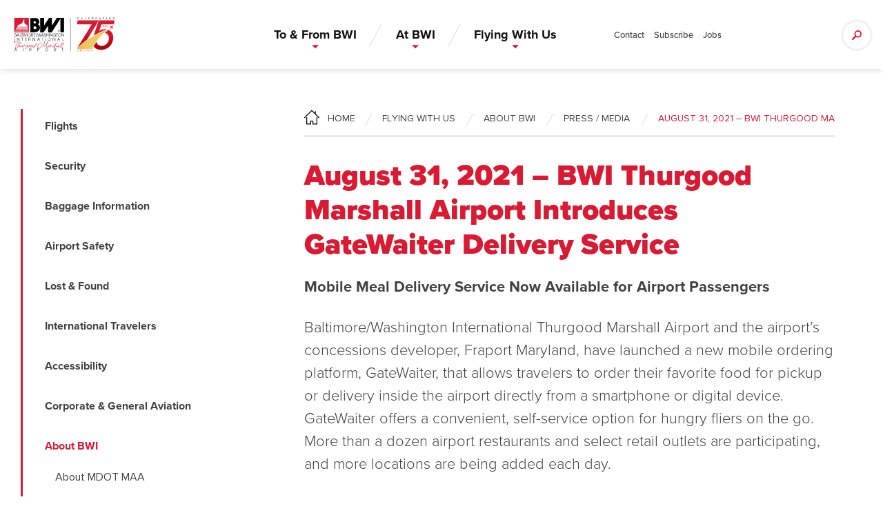

--- FILE ---
content_type: text/html; charset=UTF-8
request_url: https://bwiairport.com/flying-with-us/about-bwi/press-media/august-31-2021-bwi-thurgood-marshall-airport-introduces-gatewaiter-delivery-service/
body_size: 61086
content:

<html>

<head>


<link rel="icon" type="image/x-icon" href="/wp-content/uploads/2022/04/logo1-1.png">

<meta name='robots' content='max-image-preview:large' />

<meta name="viewport" content="width=device-width, initial-scale=1">

<meta name="abstract" content="BWI Marshall is Your Gateway to the Baltimore-Washington Region!" />
<meta name="keywords" content="airport, baltimore, washington dc, bwi, thurgood marshall, international" />
<meta name="MobileOptimized" content="width" />
<meta name="HandheldFriendly" content="true" />
<meta name="twitter:site" content="@BWI_Airport" />
<meta name="twitter:creator" content="@BWI_Aiport" />
<meta http-equiv="Permissions-Policy" content="ch-ua-form-factor">
<meta name="twitter:url" content="https://bwiairport.com/flying-with-us/about-bwi/press-media/august-31-2021-bwi-thurgood-marshall-airport-introduces-gatewaiter-delivery-service" />

<meta name='robots' content='index, follow, max-image-preview:large, max-snippet:-1, max-video-preview:-1' />
	<style>img:is([sizes="auto" i], [sizes^="auto," i]) { contain-intrinsic-size: 3000px 1500px }</style>
	
	<!-- This site is optimized with the Yoast SEO Premium plugin v22.9 (Yoast SEO v26.7) - https://yoast.com/wordpress/plugins/seo/ -->
	<title>August 31, 2021 - BWI Thurgood Marshall Airport Introduces GateWaiter Delivery Service | BWI Airport</title>
	<meta name="description" content="Mobile Meal Delivery Service Now Available for Airport Passengers" />
	<link rel="canonical" href="https://bwiairport.com/flying-with-us/about-bwi/press-media/august-31-2021-bwi-thurgood-marshall-airport-introduces-gatewaiter-delivery-service/" />
	<meta property="og:locale" content="en_US" />
	<meta property="og:type" content="article" />
	<meta property="og:title" content="BWI Thurgood Marshall Airport Introduces GateWaiter Delivery Service" />
	<meta property="og:description" content="Mobile Meal Delivery Service Now Available for Airport Passengers" />
	<meta property="og:url" content="https://bwiairport.com/flying-with-us/about-bwi/press-media/august-31-2021-bwi-thurgood-marshall-airport-introduces-gatewaiter-delivery-service/" />
	<meta property="og:site_name" content="BWI Airport" />
	<meta property="article:publisher" content="https://www.facebook.com/BWIairport" />
	<meta property="article:modified_time" content="2024-09-04T17:30:04+00:00" />
	<meta property="og:image" content="https://bwiairport.com/wp-content/uploads/2023/06/OG-News-Release-1.png" />
	<meta property="og:image:width" content="1200" />
	<meta property="og:image:height" content="628" />
	<meta property="og:image:type" content="image/png" />
	<meta name="twitter:card" content="summary_large_image" />
	<meta name="twitter:title" content="BWI Thurgood Marshall Airport Introduces GateWaiter Delivery Service" />
	<meta name="twitter:description" content="Mobile Meal Delivery Service Now Available for Airport Passengers" />
	<meta name="twitter:image" content="https://bwiairport.com/wp-content/uploads/2023/06/OG-News-Release-1.png" />
	<meta name="twitter:site" content="@BWI_Airport" />
	<meta name="twitter:label1" content="Est. reading time" />
	<meta name="twitter:data1" content="4 minutes" />
	<script type="application/ld+json" class="yoast-schema-graph">{"@context":"https://schema.org","@graph":[{"@type":"WebPage","@id":"https://bwiairport.com/flying-with-us/about-bwi/press-media/august-31-2021-bwi-thurgood-marshall-airport-introduces-gatewaiter-delivery-service/","url":"https://bwiairport.com/flying-with-us/about-bwi/press-media/august-31-2021-bwi-thurgood-marshall-airport-introduces-gatewaiter-delivery-service/","name":"August 31, 2021 - BWI Thurgood Marshall Airport Introduces GateWaiter Delivery Service | BWI Airport","isPartOf":{"@id":"https://bwiairport.com/#website"},"primaryImageOfPage":{"@id":"https://bwiairport.com/flying-with-us/about-bwi/press-media/august-31-2021-bwi-thurgood-marshall-airport-introduces-gatewaiter-delivery-service/#primaryimage"},"image":{"@id":"https://bwiairport.com/flying-with-us/about-bwi/press-media/august-31-2021-bwi-thurgood-marshall-airport-introduces-gatewaiter-delivery-service/#primaryimage"},"thumbnailUrl":"https://bwiairport.com/wp-content/uploads/2024/05/Feature-News-Release.png","datePublished":"2021-08-31T15:16:52+00:00","dateModified":"2024-09-04T17:30:04+00:00","description":"Mobile Meal Delivery Service Now Available for Airport Passengers","breadcrumb":{"@id":"https://bwiairport.com/flying-with-us/about-bwi/press-media/august-31-2021-bwi-thurgood-marshall-airport-introduces-gatewaiter-delivery-service/#breadcrumb"},"inLanguage":"en-US","potentialAction":[{"@type":"ReadAction","target":["https://bwiairport.com/flying-with-us/about-bwi/press-media/august-31-2021-bwi-thurgood-marshall-airport-introduces-gatewaiter-delivery-service/"]}]},{"@type":"ImageObject","inLanguage":"en-US","@id":"https://bwiairport.com/flying-with-us/about-bwi/press-media/august-31-2021-bwi-thurgood-marshall-airport-introduces-gatewaiter-delivery-service/#primaryimage","url":"https://bwiairport.com/wp-content/uploads/2024/05/Feature-News-Release.png","contentUrl":"https://bwiairport.com/wp-content/uploads/2024/05/Feature-News-Release.png","width":282,"height":282,"caption":"Graphic including the BWI Marshall Airport logo with text below it that reads News Release."},{"@type":"BreadcrumbList","@id":"https://bwiairport.com/flying-with-us/about-bwi/press-media/august-31-2021-bwi-thurgood-marshall-airport-introduces-gatewaiter-delivery-service/#breadcrumb","itemListElement":[{"@type":"ListItem","position":1,"name":"Home","item":"https://bwiairport.com/"},{"@type":"ListItem","position":2,"name":"Press/Media","item":"https://bwiairport.com/press_media/"},{"@type":"ListItem","position":3,"name":"August 31, 2021 &#8211; BWI Thurgood Marshall Airport Introduces GateWaiter Delivery Service"}]},{"@type":"WebSite","@id":"https://bwiairport.com/#website","url":"https://bwiairport.com/","name":"BWI Airport","description":"Your Gateway to the Baltimore-Washington Region","publisher":{"@id":"https://bwiairport.com/#organization"},"potentialAction":[{"@type":"SearchAction","target":{"@type":"EntryPoint","urlTemplate":"https://bwiairport.com/?s={search_term_string}"},"query-input":{"@type":"PropertyValueSpecification","valueRequired":true,"valueName":"search_term_string"}}],"inLanguage":"en-US"},{"@type":"Organization","@id":"https://bwiairport.com/#organization","name":"BWI Airport","url":"https://bwiairport.com/","logo":{"@type":"ImageObject","inLanguage":"en-US","@id":"https://bwiairport.com/#/schema/logo/image/","url":"https://bwiairport.com/wp-content/uploads/2022/04/bwilogo.svg","contentUrl":"https://bwiairport.com/wp-content/uploads/2022/04/bwilogo.svg","width":1,"height":1,"caption":"BWI Airport"},"image":{"@id":"https://bwiairport.com/#/schema/logo/image/"},"sameAs":["https://www.facebook.com/BWIairport","https://x.com/BWI_Airport","https://www.instagram.com/bwi_airport","https://www.youtube.com/BWI_airport"]}]}</script>
	<!-- / Yoast SEO Premium plugin. -->


<link rel='dns-prefetch' href='//translate.google.com' />
<script type="text/javascript">
/* <![CDATA[ */
window._wpemojiSettings = {"baseUrl":"https:\/\/s.w.org\/images\/core\/emoji\/16.0.1\/72x72\/","ext":".png","svgUrl":"https:\/\/s.w.org\/images\/core\/emoji\/16.0.1\/svg\/","svgExt":".svg","source":{"concatemoji":"https:\/\/bwiairport.com\/wp-includes\/js\/wp-emoji-release.min.js"}};
/*! This file is auto-generated */
!function(s,n){var o,i,e;function c(e){try{var t={supportTests:e,timestamp:(new Date).valueOf()};sessionStorage.setItem(o,JSON.stringify(t))}catch(e){}}function p(e,t,n){e.clearRect(0,0,e.canvas.width,e.canvas.height),e.fillText(t,0,0);var t=new Uint32Array(e.getImageData(0,0,e.canvas.width,e.canvas.height).data),a=(e.clearRect(0,0,e.canvas.width,e.canvas.height),e.fillText(n,0,0),new Uint32Array(e.getImageData(0,0,e.canvas.width,e.canvas.height).data));return t.every(function(e,t){return e===a[t]})}function u(e,t){e.clearRect(0,0,e.canvas.width,e.canvas.height),e.fillText(t,0,0);for(var n=e.getImageData(16,16,1,1),a=0;a<n.data.length;a++)if(0!==n.data[a])return!1;return!0}function f(e,t,n,a){switch(t){case"flag":return n(e,"\ud83c\udff3\ufe0f\u200d\u26a7\ufe0f","\ud83c\udff3\ufe0f\u200b\u26a7\ufe0f")?!1:!n(e,"\ud83c\udde8\ud83c\uddf6","\ud83c\udde8\u200b\ud83c\uddf6")&&!n(e,"\ud83c\udff4\udb40\udc67\udb40\udc62\udb40\udc65\udb40\udc6e\udb40\udc67\udb40\udc7f","\ud83c\udff4\u200b\udb40\udc67\u200b\udb40\udc62\u200b\udb40\udc65\u200b\udb40\udc6e\u200b\udb40\udc67\u200b\udb40\udc7f");case"emoji":return!a(e,"\ud83e\udedf")}return!1}function g(e,t,n,a){var r="undefined"!=typeof WorkerGlobalScope&&self instanceof WorkerGlobalScope?new OffscreenCanvas(300,150):s.createElement("canvas"),o=r.getContext("2d",{willReadFrequently:!0}),i=(o.textBaseline="top",o.font="600 32px Arial",{});return e.forEach(function(e){i[e]=t(o,e,n,a)}),i}function t(e){var t=s.createElement("script");t.src=e,t.defer=!0,s.head.appendChild(t)}"undefined"!=typeof Promise&&(o="wpEmojiSettingsSupports",i=["flag","emoji"],n.supports={everything:!0,everythingExceptFlag:!0},e=new Promise(function(e){s.addEventListener("DOMContentLoaded",e,{once:!0})}),new Promise(function(t){var n=function(){try{var e=JSON.parse(sessionStorage.getItem(o));if("object"==typeof e&&"number"==typeof e.timestamp&&(new Date).valueOf()<e.timestamp+604800&&"object"==typeof e.supportTests)return e.supportTests}catch(e){}return null}();if(!n){if("undefined"!=typeof Worker&&"undefined"!=typeof OffscreenCanvas&&"undefined"!=typeof URL&&URL.createObjectURL&&"undefined"!=typeof Blob)try{var e="postMessage("+g.toString()+"("+[JSON.stringify(i),f.toString(),p.toString(),u.toString()].join(",")+"));",a=new Blob([e],{type:"text/javascript"}),r=new Worker(URL.createObjectURL(a),{name:"wpTestEmojiSupports"});return void(r.onmessage=function(e){c(n=e.data),r.terminate(),t(n)})}catch(e){}c(n=g(i,f,p,u))}t(n)}).then(function(e){for(var t in e)n.supports[t]=e[t],n.supports.everything=n.supports.everything&&n.supports[t],"flag"!==t&&(n.supports.everythingExceptFlag=n.supports.everythingExceptFlag&&n.supports[t]);n.supports.everythingExceptFlag=n.supports.everythingExceptFlag&&!n.supports.flag,n.DOMReady=!1,n.readyCallback=function(){n.DOMReady=!0}}).then(function(){return e}).then(function(){var e;n.supports.everything||(n.readyCallback(),(e=n.source||{}).concatemoji?t(e.concatemoji):e.wpemoji&&e.twemoji&&(t(e.twemoji),t(e.wpemoji)))}))}((window,document),window._wpemojiSettings);
/* ]]> */
</script>
<link rel='stylesheet' id='dashicons-css' href='https://bwiairport.com/wp-includes/css/dashicons.min.css' type='text/css' media='all' />
<link rel='stylesheet' id='menu-icon-font-awesome-css' href='https://bwiairport.com/wp-content/plugins/menu-icons/css/fontawesome/css/all.min.css?ver=5.15.4' type='text/css' media='all' />
<link rel='stylesheet' id='menu-icons-extra-css' href='https://bwiairport.com/wp-content/plugins/menu-icons/css/extra.min.css?ver=0.13.20' type='text/css' media='all' />
<style id='wp-emoji-styles-inline-css' type='text/css'>

	img.wp-smiley, img.emoji {
		display: inline !important;
		border: none !important;
		box-shadow: none !important;
		height: 1em !important;
		width: 1em !important;
		margin: 0 0.07em !important;
		vertical-align: -0.1em !important;
		background: none !important;
		padding: 0 !important;
	}
</style>
<link rel='stylesheet' id='wp-block-library-css' href='https://bwiairport.com/wp-includes/css/dist/block-library/style.min.css' type='text/css' media='all' />
<style id='global-styles-inline-css' type='text/css'>
:root{--wp--preset--aspect-ratio--square: 1;--wp--preset--aspect-ratio--4-3: 4/3;--wp--preset--aspect-ratio--3-4: 3/4;--wp--preset--aspect-ratio--3-2: 3/2;--wp--preset--aspect-ratio--2-3: 2/3;--wp--preset--aspect-ratio--16-9: 16/9;--wp--preset--aspect-ratio--9-16: 9/16;--wp--preset--color--black: #000000;--wp--preset--color--cyan-bluish-gray: #abb8c3;--wp--preset--color--white: #ffffff;--wp--preset--color--pale-pink: #f78da7;--wp--preset--color--vivid-red: #cf2e2e;--wp--preset--color--luminous-vivid-orange: #ff6900;--wp--preset--color--luminous-vivid-amber: #fcb900;--wp--preset--color--light-green-cyan: #7bdcb5;--wp--preset--color--vivid-green-cyan: #00d084;--wp--preset--color--pale-cyan-blue: #8ed1fc;--wp--preset--color--vivid-cyan-blue: #0693e3;--wp--preset--color--vivid-purple: #9b51e0;--wp--preset--gradient--vivid-cyan-blue-to-vivid-purple: linear-gradient(135deg,rgba(6,147,227,1) 0%,rgb(155,81,224) 100%);--wp--preset--gradient--light-green-cyan-to-vivid-green-cyan: linear-gradient(135deg,rgb(122,220,180) 0%,rgb(0,208,130) 100%);--wp--preset--gradient--luminous-vivid-amber-to-luminous-vivid-orange: linear-gradient(135deg,rgba(252,185,0,1) 0%,rgba(255,105,0,1) 100%);--wp--preset--gradient--luminous-vivid-orange-to-vivid-red: linear-gradient(135deg,rgba(255,105,0,1) 0%,rgb(207,46,46) 100%);--wp--preset--gradient--very-light-gray-to-cyan-bluish-gray: linear-gradient(135deg,rgb(238,238,238) 0%,rgb(169,184,195) 100%);--wp--preset--gradient--cool-to-warm-spectrum: linear-gradient(135deg,rgb(74,234,220) 0%,rgb(151,120,209) 20%,rgb(207,42,186) 40%,rgb(238,44,130) 60%,rgb(251,105,98) 80%,rgb(254,248,76) 100%);--wp--preset--gradient--blush-light-purple: linear-gradient(135deg,rgb(255,206,236) 0%,rgb(152,150,240) 100%);--wp--preset--gradient--blush-bordeaux: linear-gradient(135deg,rgb(254,205,165) 0%,rgb(254,45,45) 50%,rgb(107,0,62) 100%);--wp--preset--gradient--luminous-dusk: linear-gradient(135deg,rgb(255,203,112) 0%,rgb(199,81,192) 50%,rgb(65,88,208) 100%);--wp--preset--gradient--pale-ocean: linear-gradient(135deg,rgb(255,245,203) 0%,rgb(182,227,212) 50%,rgb(51,167,181) 100%);--wp--preset--gradient--electric-grass: linear-gradient(135deg,rgb(202,248,128) 0%,rgb(113,206,126) 100%);--wp--preset--gradient--midnight: linear-gradient(135deg,rgb(2,3,129) 0%,rgb(40,116,252) 100%);--wp--preset--font-size--small: 13px;--wp--preset--font-size--medium: 20px;--wp--preset--font-size--large: 36px;--wp--preset--font-size--x-large: 42px;--wp--preset--font-family--proxima-nova: proxima-nova;--wp--preset--spacing--20: 0.44rem;--wp--preset--spacing--30: 0.67rem;--wp--preset--spacing--40: 1rem;--wp--preset--spacing--50: 1.5rem;--wp--preset--spacing--60: 2.25rem;--wp--preset--spacing--70: 3.38rem;--wp--preset--spacing--80: 5.06rem;--wp--preset--shadow--natural: 6px 6px 9px rgba(0, 0, 0, 0.2);--wp--preset--shadow--deep: 12px 12px 50px rgba(0, 0, 0, 0.4);--wp--preset--shadow--sharp: 6px 6px 0px rgba(0, 0, 0, 0.2);--wp--preset--shadow--outlined: 6px 6px 0px -3px rgba(255, 255, 255, 1), 6px 6px rgba(0, 0, 0, 1);--wp--preset--shadow--crisp: 6px 6px 0px rgba(0, 0, 0, 1);}:where(body) { margin: 0; }.wp-site-blocks > .alignleft { float: left; margin-right: 2em; }.wp-site-blocks > .alignright { float: right; margin-left: 2em; }.wp-site-blocks > .aligncenter { justify-content: center; margin-left: auto; margin-right: auto; }:where(.is-layout-flex){gap: 0.5em;}:where(.is-layout-grid){gap: 0.5em;}.is-layout-flow > .alignleft{float: left;margin-inline-start: 0;margin-inline-end: 2em;}.is-layout-flow > .alignright{float: right;margin-inline-start: 2em;margin-inline-end: 0;}.is-layout-flow > .aligncenter{margin-left: auto !important;margin-right: auto !important;}.is-layout-constrained > .alignleft{float: left;margin-inline-start: 0;margin-inline-end: 2em;}.is-layout-constrained > .alignright{float: right;margin-inline-start: 2em;margin-inline-end: 0;}.is-layout-constrained > .aligncenter{margin-left: auto !important;margin-right: auto !important;}.is-layout-constrained > :where(:not(.alignleft):not(.alignright):not(.alignfull)){margin-left: auto !important;margin-right: auto !important;}body .is-layout-flex{display: flex;}.is-layout-flex{flex-wrap: wrap;align-items: center;}.is-layout-flex > :is(*, div){margin: 0;}body .is-layout-grid{display: grid;}.is-layout-grid > :is(*, div){margin: 0;}body{padding-top: 0px;padding-right: 0px;padding-bottom: 0px;padding-left: 0px;}a:where(:not(.wp-element-button)){text-decoration: underline;}:root :where(.wp-element-button, .wp-block-button__link){background-color: #32373c;border-width: 0;color: #fff;font-family: inherit;font-size: inherit;line-height: inherit;padding: calc(0.667em + 2px) calc(1.333em + 2px);text-decoration: none;}.has-black-color{color: var(--wp--preset--color--black) !important;}.has-cyan-bluish-gray-color{color: var(--wp--preset--color--cyan-bluish-gray) !important;}.has-white-color{color: var(--wp--preset--color--white) !important;}.has-pale-pink-color{color: var(--wp--preset--color--pale-pink) !important;}.has-vivid-red-color{color: var(--wp--preset--color--vivid-red) !important;}.has-luminous-vivid-orange-color{color: var(--wp--preset--color--luminous-vivid-orange) !important;}.has-luminous-vivid-amber-color{color: var(--wp--preset--color--luminous-vivid-amber) !important;}.has-light-green-cyan-color{color: var(--wp--preset--color--light-green-cyan) !important;}.has-vivid-green-cyan-color{color: var(--wp--preset--color--vivid-green-cyan) !important;}.has-pale-cyan-blue-color{color: var(--wp--preset--color--pale-cyan-blue) !important;}.has-vivid-cyan-blue-color{color: var(--wp--preset--color--vivid-cyan-blue) !important;}.has-vivid-purple-color{color: var(--wp--preset--color--vivid-purple) !important;}.has-black-background-color{background-color: var(--wp--preset--color--black) !important;}.has-cyan-bluish-gray-background-color{background-color: var(--wp--preset--color--cyan-bluish-gray) !important;}.has-white-background-color{background-color: var(--wp--preset--color--white) !important;}.has-pale-pink-background-color{background-color: var(--wp--preset--color--pale-pink) !important;}.has-vivid-red-background-color{background-color: var(--wp--preset--color--vivid-red) !important;}.has-luminous-vivid-orange-background-color{background-color: var(--wp--preset--color--luminous-vivid-orange) !important;}.has-luminous-vivid-amber-background-color{background-color: var(--wp--preset--color--luminous-vivid-amber) !important;}.has-light-green-cyan-background-color{background-color: var(--wp--preset--color--light-green-cyan) !important;}.has-vivid-green-cyan-background-color{background-color: var(--wp--preset--color--vivid-green-cyan) !important;}.has-pale-cyan-blue-background-color{background-color: var(--wp--preset--color--pale-cyan-blue) !important;}.has-vivid-cyan-blue-background-color{background-color: var(--wp--preset--color--vivid-cyan-blue) !important;}.has-vivid-purple-background-color{background-color: var(--wp--preset--color--vivid-purple) !important;}.has-black-border-color{border-color: var(--wp--preset--color--black) !important;}.has-cyan-bluish-gray-border-color{border-color: var(--wp--preset--color--cyan-bluish-gray) !important;}.has-white-border-color{border-color: var(--wp--preset--color--white) !important;}.has-pale-pink-border-color{border-color: var(--wp--preset--color--pale-pink) !important;}.has-vivid-red-border-color{border-color: var(--wp--preset--color--vivid-red) !important;}.has-luminous-vivid-orange-border-color{border-color: var(--wp--preset--color--luminous-vivid-orange) !important;}.has-luminous-vivid-amber-border-color{border-color: var(--wp--preset--color--luminous-vivid-amber) !important;}.has-light-green-cyan-border-color{border-color: var(--wp--preset--color--light-green-cyan) !important;}.has-vivid-green-cyan-border-color{border-color: var(--wp--preset--color--vivid-green-cyan) !important;}.has-pale-cyan-blue-border-color{border-color: var(--wp--preset--color--pale-cyan-blue) !important;}.has-vivid-cyan-blue-border-color{border-color: var(--wp--preset--color--vivid-cyan-blue) !important;}.has-vivid-purple-border-color{border-color: var(--wp--preset--color--vivid-purple) !important;}.has-vivid-cyan-blue-to-vivid-purple-gradient-background{background: var(--wp--preset--gradient--vivid-cyan-blue-to-vivid-purple) !important;}.has-light-green-cyan-to-vivid-green-cyan-gradient-background{background: var(--wp--preset--gradient--light-green-cyan-to-vivid-green-cyan) !important;}.has-luminous-vivid-amber-to-luminous-vivid-orange-gradient-background{background: var(--wp--preset--gradient--luminous-vivid-amber-to-luminous-vivid-orange) !important;}.has-luminous-vivid-orange-to-vivid-red-gradient-background{background: var(--wp--preset--gradient--luminous-vivid-orange-to-vivid-red) !important;}.has-very-light-gray-to-cyan-bluish-gray-gradient-background{background: var(--wp--preset--gradient--very-light-gray-to-cyan-bluish-gray) !important;}.has-cool-to-warm-spectrum-gradient-background{background: var(--wp--preset--gradient--cool-to-warm-spectrum) !important;}.has-blush-light-purple-gradient-background{background: var(--wp--preset--gradient--blush-light-purple) !important;}.has-blush-bordeaux-gradient-background{background: var(--wp--preset--gradient--blush-bordeaux) !important;}.has-luminous-dusk-gradient-background{background: var(--wp--preset--gradient--luminous-dusk) !important;}.has-pale-ocean-gradient-background{background: var(--wp--preset--gradient--pale-ocean) !important;}.has-electric-grass-gradient-background{background: var(--wp--preset--gradient--electric-grass) !important;}.has-midnight-gradient-background{background: var(--wp--preset--gradient--midnight) !important;}.has-small-font-size{font-size: var(--wp--preset--font-size--small) !important;}.has-medium-font-size{font-size: var(--wp--preset--font-size--medium) !important;}.has-large-font-size{font-size: var(--wp--preset--font-size--large) !important;}.has-x-large-font-size{font-size: var(--wp--preset--font-size--x-large) !important;}.has-proxima-nova-font-family{font-family: var(--wp--preset--font-family--proxima-nova) !important;}
:where(.wp-block-post-template.is-layout-flex){gap: 1.25em;}:where(.wp-block-post-template.is-layout-grid){gap: 1.25em;}
:where(.wp-block-columns.is-layout-flex){gap: 2em;}:where(.wp-block-columns.is-layout-grid){gap: 2em;}
:root :where(.wp-block-pullquote){font-size: 1.5em;line-height: 1.6;}
</style>
<link rel='stylesheet' id='bold-timeline-css' href='https://bwiairport.com/wp-content/plugins/bold-timeline-lite/style.css' type='text/css' media='all' />
<link rel='stylesheet' id='my_custom_style-css' href='https://bwiairport.com/wp-content/plugins/covid19_notification/assets/custom.css' type='text/css' media='all' />
<link rel='stylesheet' id='google-language-translator-css' href='https://bwiairport.com/wp-content/plugins/google-language-translator/css/style.css?ver=6.0.20' type='text/css' media='' />
<link rel='stylesheet' id='uaf_client_css-css' href='https://bwiairport.com/wp-content/uploads/useanyfont/uaf.css?ver=1764563386' type='text/css' media='all' />
<link rel='stylesheet' id='custom-svg-style-css' href='https://bwiairport.com/wp-content/themes/bwitheme/assets/bwiairport_format.css?ver=1.0.3' type='text/css' media='all' />
<link rel='stylesheet' id='custom-style-css' href='https://bwiairport.com/wp-content/themes/bwitheme/assets/custom.css?ver=1.0.0' type='text/css' media='all' />
<link rel='stylesheet' id='bwi-theme-styles-css' href='https://bwiairport.com/wp-content/themes/bwitheme/dist/bwi-theme.bundle.1.2.0.css' type='text/css' media='all' />
<link rel='stylesheet' id='dflip-style-css' href='https://bwiairport.com/wp-content/plugins/dflip/assets/css/dflip.min.css?ver=2.4.13' type='text/css' media='all' />
<link rel='stylesheet' id='slb_core-css' href='https://bwiairport.com/wp-content/plugins/simple-lightbox/client/css/app.css?ver=2.9.4' type='text/css' media='all' />
<script type="text/javascript" src="https://bwiairport.com/wp-includes/js/jquery/jquery.min.js?ver=3.7.1" id="jquery-core-js"></script>
<script type="text/javascript" src="https://bwiairport.com/wp-includes/js/jquery/jquery-migrate.min.js?ver=3.4.1" id="jquery-migrate-js"></script>
<script type="text/javascript" src="https://bwiairport.com/wp-content/plugins/bold-timeline-lite/assets/js/bold-timeline.js" id="bold-timeline-js"></script>
<script type="text/javascript" src="https://bwiairport.com/wp-content/plugins/covid19_notification/assets/jquery-3.6.0.min.js" id="JS_library-js"></script>
<script type="text/javascript" src="https://bwiairport.com/wp-content/plugins/covid19_notification/assets/custom.js" id="my_custom_script-js"></script>
<script type="text/javascript" src="https://bwiairport.com/wp-content/themes/bwitheme/assets/1site_custom.js?ver=1.0.0" id="script-js"></script>
<script type="text/javascript" src="https://bwiairport.com/wp-content/plugins/bold-timeline-lite/bold-builder-light/bt-bb-light.js" id="bt-bb-light-js"></script>
<link rel="https://api.w.org/" href="https://bwiairport.com/wp-json/" /><link rel="EditURI" type="application/rsd+xml" title="RSD" href="https://bwiairport.com/xmlrpc.php?rsd" />
<link rel='shortlink' href='https://bwiairport.com/?p=1960' />
<link rel="alternate" title="oEmbed (JSON)" type="application/json+oembed" href="https://bwiairport.com/wp-json/oembed/1.0/embed?url=https%3A%2F%2Fbwiairport.com%2Fflying-with-us%2Fabout-bwi%2Fpress-media%2Faugust-31-2021-bwi-thurgood-marshall-airport-introduces-gatewaiter-delivery-service%2F" />
<link rel="alternate" title="oEmbed (XML)" type="text/xml+oembed" href="https://bwiairport.com/wp-json/oembed/1.0/embed?url=https%3A%2F%2Fbwiairport.com%2Fflying-with-us%2Fabout-bwi%2Fpress-media%2Faugust-31-2021-bwi-thurgood-marshall-airport-introduces-gatewaiter-delivery-service%2F&#038;format=xml" />
				<script>
				// Select the node that will be observed for mutations
				const targetNode = document.documentElement;

				// Options for the observer (which mutations to observe)
				const config = { attributes: false, childList: true, subtree: false };
				
				var bold_timeline_item_button_done = false;
				var css_override_item_done = false;
				var css_override_group_done = false;
				var css_override_container_done = false;

				// Callback function to execute when mutations are observed
				const callback = function( mutationsList, observer ) {
					var i;
					for ( i = 0; i < mutationsList.length; i++ ) {
						if ( mutationsList[ i ].type === 'childList' ) {
							if ( typeof jQuery !== 'undefined' && jQuery( '.bold_timeline_item_button' ).length > 0 && ! bold_timeline_item_button_done ) {
								bold_timeline_item_button_done = true;
								jQuery( '.bold_timeline_item_button' ).each( function() {
									var css_override = jQuery( this ).data( 'css-override' );
									if ( css_override != '' ) {
										var id = jQuery( this ).attr( 'id' );
										css_override = css_override.replace( /(\.bold_timeline_item_button)([\.\{\s])/g, '.bold_timeline_item_button#' + id + '$2' );
										var head = document.getElementsByTagName( 'head' )[0];
										var style = document.createElement( 'style' );
										style.appendChild( document.createTextNode( css_override ) );
										head.appendChild( style );
									}
								});
							}
							if ( typeof jQuery !== 'undefined' && jQuery( '.bold_timeline_item' ).length > 0 && ! css_override_item_done ) {
								css_override_item_done = true;
								jQuery( '.bold_timeline_item' ).each( function() {
									var css_override = jQuery( this ).data( 'css-override' );
									if ( css_override != '' ) {
										var id = jQuery( this ).attr( 'id' );
										css_override = css_override.replace( /(\.bold_timeline_item)([\.\{\s])/g, '.bold_timeline_item#' + id + '$2' );
										var head = document.getElementsByTagName( 'head' )[0];
										var style = document.createElement( 'style' );
										style.appendChild( document.createTextNode( css_override ) );
										head.appendChild( style );
									}
								});
							}
							if ( typeof jQuery !== 'undefined' && jQuery( '.bold_timeline_group' ).length > 0 && ! css_override_group_done ) {
								css_override_group_done = true;
								jQuery( '.bold_timeline_group' ).each( function() {
									var css_override = jQuery( this ).data( 'css-override' );
									if ( css_override != '' ) {
										var id = jQuery( this ).attr( 'id' );
										css_override = css_override.replace( /(\.bold_timeline_group)([\.\{\s])/g, '.bold_timeline_group#' + id + '$2' );
										var head = document.getElementsByTagName( 'head' )[0];
										var style = document.createElement( 'style' );
										style.appendChild( document.createTextNode( css_override ) );
										head.appendChild( style );
									}
								});
							}
							if ( typeof jQuery !== 'undefined' && jQuery( '.bold_timeline_container' ).length > 0 && ! css_override_container_done ) {
								css_override_container_done = true;
								jQuery( '.bold_timeline_container' ).each( function() {
									var css_override = jQuery( this ).data( 'css-override' );
									if ( css_override != '' ) {
										var id = jQuery( this ).attr( 'id' );
										css_override = css_override.replace( /(\.bold_timeline_container)([\.\{\s])/g, '#' + id + '$2' );
										var head = document.getElementsByTagName( 'head' )[0];
										var style = document.createElement( 'style' );
										style.appendChild( document.createTextNode( css_override ) );
										head.appendChild( style );
									}
								});
							}
						}
					}
				};

				// Create an observer instance linked to the callback function
				const observer = new MutationObserver(callback);

				// Start observing the target node for configured mutations
				observer.observe(targetNode, config);

				// Later, you can stop observing
				document.addEventListener( 'DOMContentLoaded', function() { observer.disconnect(); }, false );

				</script>
			<style>@media screen and (min-width: 580px){
iframe.goog-te-menu-frame.skiptranslate {
    top: 70px;
    right: 60px;
}
}.goog-tooltip{display: none!important;}.goog-tooltip:hover{display: none!important;}.goog-text-highlight{background-color:transparent!important;border:none!important;box-shadow:none!important;}#google_language_translator select.goog-te-combo{color:#32373c;}div.skiptranslate{display:none!important;}body{top:0px!important;}#goog-gt-{display:none!important;}font font{background-color:transparent!important;box-shadow:none!important;position:initial!important;}#glt-translate-trigger{left:20px;right:auto;}#glt-translate-trigger > span{color:#ffffff;}#glt-translate-trigger{background:#f89406;}.goog-te-gadget .goog-te-combo{width:100%;}</style><style class='wp-fonts-local' type='text/css'>
@font-face{font-family:proxima-nova;font-style:normal;font-weight:400;font-display:fallback;src:url('https://bwiairport.com/wp-content/uploads/useanyfont/9885Proxima-Nova.woff2') format('woff2');}
</style>
<link rel="icon" href="https://bwiairport.com/wp-content/uploads/2022/04/logo1.png" sizes="32x32" />
<link rel="icon" href="https://bwiairport.com/wp-content/uploads/2022/04/logo1.png" sizes="192x192" />
<link rel="apple-touch-icon" href="https://bwiairport.com/wp-content/uploads/2022/04/logo1.png" />
<meta name="msapplication-TileImage" content="https://bwiairport.com/wp-content/uploads/2022/04/logo1.png" />
		<style type="text/css" id="wp-custom-css">
			/* usm css */

.home main.content_body.full_width {
    margin-top: 0px !important;
    /*padding-top: 22px;*/
}

.home .slick-list.draggable {
    height: 535px !important;
}
.twitet_fiter svg {
    filter: invert(1);
    font-size: 18px;
}
.home .slick-list.draggable {
   /* height: 570px;*/
}

.home img.slide-img {
    height: 100% !important;
    object-fit: cover;
}

.slick-dots li button:before {
    font-size: 15px !important;
    border: 0px solid #fff !important;
    border-radius: 100px !important;
}

/*  end usm css */



table#schedule_table_1 tr.schedule_header_row th.schedule_header {
    width: auto !important;
}

select.schedule_airline_switcher_select.departure {
    display: none;
}

#myLinks.active{
	background-color: #45cee0;
  height: 200px;
  width: 200px;
}
body.home.page-template.page-template-fulwidth-template.page-template-fulwidth-template-php.page.page-id-45 {
    overflow-x: hidden;
}
/****new****/
.General_Passenger_Statistics .transit_table tr td {
    padding: 10px 17px !important;
}
.icon-new-social {
    display: none;
}
.CPA_img img.img_cpa_1 {
    padding-bottom: 30px;
}
.typography .CPA_img img {
    width: 93% !important;
}

/* ul.sub-menu {
    display: none !important;
} */
/* ul.sub-menu:hover {
    display: block !important;
} */
/*rs-fullwidth-wrap#rev_slider_3_1_forcefullwidth:before{

    position: absolute;
    top: 0;
    right: 0;
    bottom: 0;
    left: 0;
    z-index: 2;
   background: linear-gradient(to top,rgba(0,0,0,0.75),transparent 65%) !important;
    content: ''
}*/

.custom .tp-bullet.selected{
    background: #fff !important;
}
.custom .tp-bullet{
    border-radius:25px;
    border:1px solid #fff;
}

/*.slideshow-container{
    display:block;
}*/
a.pw2 {
    margin-left: 5px;
}
.typography a.pw3 {
    margin-left: 10px;
} 
p.spotlight_caption {
   /* padding-top: 10px !important;*/
}

/**end 12-04-2023***/
div.skiptranslate {
    display: block !important;
}
.schedule_airline_switcher_select {
    width: 100%;
    padding: 16px 20px;
    -webkit-appearance: none;
}
img.goog-te-gadget-icon {
    display: none;
}
li.menu-item.menu-item-type-post_type.menu-item-object-page.current-menu-item.page_item.page-item-1806.current_page_item.menu-item-2877.active > a {
    text-decoration: none;
}
li.menu-item.menu-item-type-post_type.menu-item-object-page.current-menu-item.page_item.page-item-1800.current_page_item.menu-item-2876.active > a {
    text-decoration: none !important;
}
li.second_child.menu-item.menu-item-type-post_type.menu-item-object-page.current-page-ancestor.current-menu-ancestor.current-menu-parent.current-page-parent.current_page_parent.current_page_ancestor.menu-item-has-children.menu-item-1021 > a {
    text-decoration: underline !important;
}
li.menu-item.menu-item-type-post_type.menu-item-object-page.current-menu-item.page_item.page-item-1817.current_page_item.menu-item-2878.active > a {
    text-decoration: none;
}
/* select.schedule_airline_switcher_select {
    width: 50%;
}
 */
.VIpgJd-ZVi9od-xl07Ob-lTBxed img {
    display: none;
}
iframe.VIpgJd-ZVi9od-xl07Ob-OEVmcd.skiptranslate {
    top: 101px !important;
    /*left: 261px !important;*/
}
.goog-te-gadget-simple {
    border: unset !important;
}
div#google_language_translator {
    /* display: block; */
    position: absolute;
    right: 74px;
}
div.skiptranslate {
    display: contents !important;
}
/* #header .secondry_menu {
    display: block !important;
/*     padding-left: 30px; */
/*} */
.goog-te-gadget-simple .VIpgJd-ZVi9od-xl07Ob-lTBxed span {
    text-decoration: none;
    padding-right: 5px;
}
/*3/10/2023 */
ul#menu-main-menu>li>a {
    padding-bottom: 15px !important;
}
/* .mySlides.fade {
    cursor: pointer;
} */
.menu_desktop ul#menu-main-menu > li > a:hover {
    padding-bottom: 60px !important;
}
.mySlides.fade:before {
  
    z-index: -1 !important;
 content: '';
}
.stats_body {
    display: flex;
}
.statistic_row th {
    text-align: center !important;
}
.menu_desktop .parent>ul.sub-menu {
    transform: translateY(-66px);
    transition: 1.5s ease-in-out !important;
}
/* .transit_table.statics td {
    text-align: center !important;
} */
 @keyframes show-menu {
    from { opacity: 0; }
    to { opacity: 1; }
    /* add your desired delay time */ transition: 1.5s ease-in-out !important;
    /* for example, a 0.2s delay after 0.1s of animation duration */
    50% { opacity: 0; }
    100% { opacity: 1; }
} 

section.container-fluid.listing_container.custom_tworows:nth-child(even) {
/*     padding-bottom: 80px !important; */
/*     padding-top: 80px !important; */
}
section.container-fluid.listing_container.custom_tworows:nth-child(first-child) {
    padding-bottom: 0px !important;
}
.menu_desktop li.parent:hover ul.sub-menu {
    transform: translateY(0px);
    animation-name: show-menu;
    animation-duration: .4s;
    animation-fill-mode: backwards;
    animation-timing-function: ease-in-out;
}
ul#menu-main-menu>li>a:hover {
    color: #da1a32 !important;
}
/* ul#menu-main-menu>li>a:hover {
    transition: 5.5s;
} */

ul#menu-main-menu>li>a:hover.sub-menu {
  visibility: visible;
  opacity: 1;
  transition-delay: 8.9s !important; /* Add a delay of 8.5 seconds */
       transition: 5.5s;
} 
div#myLinks {
    box-shadow: 0 0 0 10000px rgb(0 0 0 / 65%);
    clip-path: inset(0px 0px -200% -200%);

}
/* span.mobile_sidebar_handle_icon.cross {
    box-shadow: 0 0 0 10000px rgb(0 0 0 / 65%);
} */
.menu_desktop .parent > ul.sub-menu {
    margin-top: 0px !important;
    top: 64px;
}

/* afaq styling 11-7-23 */

.text1 {
/*     width: 9.1% !important; */
    display: flex;
    flex-direction: column;
    justify-content: center;
    align-items: center;
}

@media only screen and (max-width: 1100px){
	.slider_bullets {
    top: 240px;
}
}
/*3/10/2023*/
@media only screen and (max-width: 1020px){
    .block_right img {
    padding-left: 15px;
    width: 340px;
}
}
@media only screen and (min-width: 1020px){
    
    /*.third_level_page .col-sm-8 ul li:nth-child(1){
        width:425px;
        padding: 0px 4px 0px 0px;
}
    .third_level_page .col-sm-8 ul li:nth-child(2){
        width:425px;
        padding: 0px 4px 0px 0px;
}
    .third_level_page .col-sm-8 ul li:nth-child(3) {
    width: 425px;
    padding: 0px 4px 0px 0px;
}*/
.custom_tworows.container-fluid.listing_container .row {
    /*max-width: 971px !important;*/
    }
.listing_artical img.listing_image {
    width: 100% !important;
        max-width: 100% !important;
}
    .listing_artical p.listing_item_caption {
    /*padding-right: 5px;*/
        padding-right: 52px;
}
    .block_right img {
    padding-left: 15px;
    width: 340px;
}
/*  .stats_body {
    display: flex;
} */
    .stats_body h3.stat_quantity {
    font-size: 3.75rem !important;
}
/* .stats_body p.stat_caption {
    width: 238px !important;
} */
/*  .stats_body h3.stat_quantity {
    padding-bottom: 35px;
} */
}
@media only screen and (min-width: 1440px){
.custom_tworows.container-fluid.listing_container .row {
    max-width: 1140px !important;
    }
    .block_right img {
    padding-left: 15px;
    width: 440px;
}}

/*3/10/2023 end*/
.stats_body .stat {
    width: 549px !important;
    margin-right: 4% !important;
}
h3.stat_quantity {
    padding-right: 30px !important;
}
.custom-select .select-selected {
    padding: 16px 40px 16px 20px !important;
}
/*.bread_chrums {
    padding: 16px 40px 16px 0px !important;
    margin-top: unset !important;
}*/
.bread_chrums {
    /*padding: 16px 40px 16px 0px !important;*/
    padding: 12px 0px 0px 0px;
    margin-top: unset !important;
    border-bottom:none !important;
    color:#DA1A32;
	font-size: 14px;
	    text-transform: uppercase;
	display:flex;
	
}
.bread_chrums_wrap{
    border-bottom: 3px solid #F2F2F2 !important;
	border-bottom-color: rgba(151,151,151,0.2) !important;
}
/* img.quote_image {
    height: 516px !important;
} */
a.plan_link {
    padding: 16px 20px !important;
font-weight: 700;
}
/*.container.title_con {
    padding: 39px 50px 54px 30px  !important;
}*/
.facts_wrapper .fact_caption p {
    color: #000000 !important;
}
.main_con .container.custom_contcls.third_level_page {
    padding-top: 90px !important;
}
.CPA_img {
    display: flex;
}
.block_right {
    float: right;
    margin-left: 20px;
}

.block_left {
    float: left;
    margin-right: 20px;
}
p{
   font-size : 22px !important;
     font-weight : 400 !important;
}
div#schedule_table_1_filter ,div#schedule_table_2_filter{
    display: none;
}
div#schedule_table_1_info,div#schedule_table_2_info {
    display: none;
}
td.dataTables_empty {
    display : none !important;
}
.hud_parking_status {
    width: 25%;
}
.hud_parking_availability_inner {
    margin-bottom: 20px;
}
nav.flight_search_explore{
    font-size : 1rem !important;
}
/*latest updated css*/
button{
    font-size : 1.0rem !important;
}
.search{
    top : 18px !important;
}
.site_search_handle_scope, .site_search_handle_close{
    transition : opacity 0.25s,visibility 0.25s !important;
}
.site_search_lg{
      position: absolute;
    top: 52% !important;
    opacity: 0;
    pointer-events: none;
    -webkit-transform: translate(0,-50%) scale(0.75) rotate(-5deg);
    transform: translate(0,-50%) scale(0.75) rotate(-5deg);
    -webkit-transform-origin: right top;
    transform-origin: right top;
    transition: opacity 0.25s,visibility 0.25s,-webkit-transform 0.25s;
    transition: opacity 0.25s,visibility 0.25s,transform 0.25s;
    transition: opacity 0.25s,visibility 0.25s,transform 0.25s,-webkit-transform 0.25s;
}
.site_search_lg.swap-active{
      opacity: 1;
    pointer-events: auto;
    -webkit-transform: translate(0,-50%) scale(1) rotate(0);
    transform: translate(0,-50%) scale(1) rotate(0);
}
div#header{
    padding : 21px !important;
}
div#header{
    padding-top : 26px !important;
}
/* #header li a{
    color : #414141;
} */
#header ul#menu-main-menu > li {
    margin : 0.6rem 0 0 0.3rem !important;
}
#header ul#menu-main-menu > li:first-child{
    margin : 0.6rem 0 0 5.2rem !important;
}
ul#menu-main-menu > li > a{
    color : #111 !important;
    font-size : 18px !important;
    font-family : "proxima-nova",sans-serif !important;
    text-transform : capitalize !important;
    letter-spacing : initial !important;
}
ul#menu-main-menu > li > a:after{
    border-left : 5px solid transparent;
    border-right : 5px solid transparent;
    border-top : 5px solid #da1a32;
    bottom : -5px !important;
    left : 50% !important;
}
ul#menu-main-menu > li:not(:last-child):after{
    top : 53% !important;
    height : 33px !important;
}
.menu_desktop .parent > ul.sub-menu{
/*  top : 49px !important; */
    overflow-x : hidden !important;
    box-shadow : inset 0 8px 5px -5px rgb(0 0 0 / 5%), 0 2px 8px 0 rgb(0 0 0 / 15%) !important;
}
.secondry_menu li{
    padding : 16px 8px !important;
}
.secondry_menu a{
    font-size : 13px !important;
    color : #414141 !important;
    line-height: 1.15;
    font-weight: 400;
}
.secondry_menu a:hover{
    color : #DA1A32 !important;
}
.secondry_menu li {
    padding: 18px 9.8px !important;
}
.menu_desktop .first_child > a{
    display : inline-flex !important;
    padding-left : unset !important;
    font-weight : 900 !important;
    font-size : 20px !important;
}
.menu_desktop .first_child > a:hover{
    color : #111 !important;
}
.menu_desktop li.first_child:last-child{
    border-bottom : unset !important;
}
#header ul#menu-main-menu > li {
    margin : 0.6rem 0 0 0.3rem !important;
}
.fa-long-arrow-alt-right {
    order: 2;
    position: relative;
    bottom: -14px;
      color : #D7D7D7 !important;
      margin-left : 10px !important;
}
.fa-long-arrow-alt-right:hover {
    color : #DA1A32 !important;
}
.menu-item i._mi.fa-long-arrow-alt-right{
    font-size : 0.7em !important;
}
ul#menu-secondry-menu a:after{
    top : 68% !important;
}
ul#menu-main-menu ul.sub-menu .first_child > a span:after{
    top : 92% !important;
}
.container .taxis .col-sm-06 {
    width: 50%;
        padding-right: 10px;
}
.container.taxis {
    display: flex;
}
.table_customer_servoces th {
    color: #fff;
    background: #DA1A32;
    font-size: 16px;
        
    
}
table.table_customer_servoces {
    margin-top: unset !important;
}
.transit_table.statics a {
    box-shadow: unset !important;
    border-bottom: 1px solid !important;
}
.transit_table.statics td {
	/*change 16-06-2023
    padding: 35px 20px !important;*/
	padding: 15px 12px !important;
/*  padding-top: 32px !important; */
}
.text-center{
    text-align:center;
}
/*home page*/
input#hud_flight_input {
    border-radius: 4px !important;
}
.hud_flight_radio_group {
    margin-top: 16px !important;
}
.hud_item_body .hud_parking.js-parking {
    padding-top: 5px !important;
}
.hud_security_table tbody td {
    padding: 16px 4px 10px !important;
}
.hud_item_body a.hud_link {
    padding: 12px 26px !important;
}
/* .hud_parking .hud_parking_availability_inner {
    margin-bottom: 13px !important;
} */
.hud_security_table th {
    padding: 6px 4px 5px !important;
}
/*.hud_security_table td.hud_security_table_label_A {
    padding: 18px 4px 7px !important;
}*/
a.hud_link_text {
    text-decoration: none !important;
}
.hud_flight_radio_group label.fs-checkbox-label {
    margin-left: 12px !important;
}
/* input#hud_departure {
      position: absolute !important;
  opacity: 0 !important;
  cursor: pointer !important;
}
input#hud_arrival {
      position: absolute !important;
  opacity: 0 !important; 
  cursor: pointer !important;
} */
.hud_item_body h6.hud_parking_status.js-parking_class.js-parking_status {
    width: 105px !important;
}


a.hud_link {
    text-decoration: unset !important;
}
.hud_parking_availability_inner span.hud_parking_type_inner {
    cursor: pointer !important;
   
}
.hud_flight_submit span.hud_flight_submit_label {
    text-transform: capitalize !important;
}
.hud_item_body span.hud_parking_type_inner:hover {
    text-decoration: underline;
}

/*custom css written on 3june2022*/

.page-id-301 .spotlight_title{text-transform:initial;}
div#header {
    padding: 25px 20px !important;
}
.custom_contcls .col-sm-8{  
/* 	width: 70%; */
 padding: 0px;
}
@media screen and (max-width: 739px){
    div#footer-sidebar2 {
    width: 100% !important;
}
    div#footer-sidebar1 {
    width: 100% !important;
}
}

@media screen and (max-width: 768px) {
/* 	.icon-new-1 {
    display: none !important;
} */
.icon-new-social{
		visibility:visible !important		
	}
.custom_contcls .col-sm-8 {
    padding: 10px;
}

.page-template-single-leaders .leader_content_cell.custom_container{width:100%; margin:0px 30px;}
    
}
/*9/19/2022 nav bar*/
.custom_childsidebar h2 {
    padding: 26px 20px 18px;
}
.custom_childsidebar h2::after{
    padding-top:13px !important;
}
.custom_childsidebar h2:before{
    padding-top: 0px !important;
}
.custom_childsidebar h2.active-button:after{
top:18px !important;
right:28px !important;
}

.typography p img {
margin-top:0px;
margin-bottom:0px;
    margin: 0 10px;
}
.typography p img.aligncenter {
    margin: 0 auto;
}
/*.container-fluid.js-parking.custom_bwi_shuttle_times {
    margin-top: 30px !important;
}*/

.sidebar_menu .sub_nav_header{display:none;}
/*custom code written on 8june*/

.single-leaders .leader_content_cell.custom_container,
.page-template-single-leaders .leader_content_cell.custom_container{width:71%;padding: 0px;}

.page-template-single-leaders .leader_content_cell.custom_container .typography h3 {
    font-size: 2.25rem;}
.page-template-single-leaders .leader_content_cell.custom_container .typography h4{margin-top:40px}

.page-id-1900 .main_con .container-fluid.listing_container.custom_tworows {
    padding-top: 80px;
    padding-bottom: 80px;
}
/* .stats_container .stats_body .stat{display:flex !important;} */
.typography table.rentel_car_table {
    width: 100% !important;
}
.typography table.rentel_car_table tr:nth-child(2n) {
    background: #eee;
}
@media screen and (max-width: 768px) {
    .slideshow-container {
 
        height: 301px !important;
}
    
.single-leaders .leader_content_cell.custom_container,
.page-template-single-leaders .leader_content_cell.custom_container{
    width:90% !important; margin:0px 30px;
    }
    .page-template-single-leaders .leader_content_cell.custom_container .typography h4{
        font-size: 1.375rem;
}
.page-id-1900 .main_con .container-fluid.listing_container.custom_tworows {
    padding-top: 40px;
    padding-bottom: 40px;
}
.bread_chrums {
    padding: 0px; 
    }
    .stats_container .stats_body .stat h3.stat_quantity {
    font-size: 2rem !important;
}   
    .custom_contcls .col-sm-8{  /*width: 85%;*/
/*         width:70%;
 padding: 0px; */
}
}
#schedule_table_1_wrapper > table,#schedule_table_2_wrapper > table {
    border : unset !important;
}
.schedule_details table {
    margin-top : unset !important;
    border : unset !important;
}
.schedule_details table th,
.schedule_details table td{
    border : unset !important; 
    line-height :  1.0 !important;
}
.schedule_link {
    text-transform : capitalize !important;
}
.statics.transit_table h6 {
    margin: unset !important;
}
.statistic_row th {
    padding-top: 16px !important;
    padding-bottom: 16px !important;
}
.transit_table.statics p {
    font-size: 1rem !important;
	margin:unset;
}
/* .statistic_body h6 {
    padding-top: 27px !important;
    padding-bottom: 27px !important;
} */
.transit_table.statics a {
/*     display: block; */
/*     padding-top: 26px; */
}
/*.transit_table.statics td {
    padding-top: 44px !important;
}*/
span.parking_item_status.js-parking_status{
    line-height: 13.8px;
}
.custom_parkingcls .row.parking_body_row {
    padding: 0 10px !important;
}
.custom_parkingcls .parking_body_row .parking_body {
    margin-left: unset !important;
    margin-right: unset !important;
}
/*9/19/2022*/
.slideshow-container {
    margin-top: 0px !important;
       
}
/*28-09-2022*/
@media screen and (min-width: 1450px){

    .slider_bullets {
/*     display: none; */
}
    .slider_bullets {
    position: absolute;
    bottom: 22% !important;
    left: 0;
    right: 0;
}
}
@media screen and (min-width: 1220px){
                .stats_container .stats_body .stat h3.stat_quantity{
    float:left;
    font-size: 5.625rem !important;
}
}
@media screen and (max-width: 1440px){

    .slider_bullets {
/*     display: none; */
}

.slideshow-container {
    height: auto !important;
    }

}
/* @media screen and (min-width: 1440px){
        #header ul#menu-main-menu > li{
        margin:0.6rem 0 0 0.2rem !important;
    }
} */
@media screen and (min-width: 1044px){
/*     #header .secondry_menu {
    display: flex;
    justify-content: flex-end;
    width: calc(100% - 60px);
    margin-right: 8px;
        position: inherit !important;
    /* left: 619px; */
} */
}
    @media screen and (max-width: 978px){
    div#footer-sidebar1 {
    width: 50% ;
    padding: 10px 0px;
}
div#footer-sidebar2 {
    width: 50% ;
}
    .is-layout-flex.wp-container-11.wp-block-columns.flex_columns.footer_row.foo_lo_btn_sec {
    display: block;
}
        .block_right img {
    padding-left: 15px;
    width: 270px;
}
            .slider_bullets {
    display: none;
}
			
/* 			afaq styling 11-7-23 */
			
			.slider_link1 a {
	font-size: 2.25rem;
	line-height: 1.16667;
}
			
/* 			end  */

}
@media screen and (max-width: 770px){

.slideshow-container {
    height: auto !important;
}
/*select.schedule_airline_switcher_select {
    width: 98% !IMPORTANT;
}*/
}
@media screen and (max-width: 850px){
    img.restroom-renovation-img {
    width: 100% !important;
}
}
    @media screen and (min-width: 770px){
            .stats_container .stats_body .stat h3.stat_quantity{
    float:left;
    font-size: 3.75rem;
}

    }
    @media screen and (max-width: 380px){
        ul#menu-footer-menu-1 {
    display: contents;
}
    }

    @media screen and (max-width: 499px){
        .stats_body {
    display: contents !important;
}
    }
@media screen and (max-width: 440px){
    .mobile_sidebar_handle_icon {
        margin-top: 15px !important;
}
    
}
/* .destination_container.card_left .destination_body {
    text-align: left!important;
} */
.transit_table caption{
        color:#414141;
        font-size:1.375rem !important;
      background-color: white;
        caption-side: top;
    }
/* table.transit_table tr td{
        border: 1px solid lightgray;
    } */
    
table.transit_table span {
    font-size: 1rem;
}






/* usm media query */
@media screen and (min-width: 1219px){
	
	.home .slick-track {
  height: 100% !important;
}
	.home	video.slide-video {
  height: 100% !important;
}
	
	
}
@media only screen and (max-width: 1218px) and (min-width: 1025px)  {
		.row.responsive.slick-initialized.slick-slider.slick-dotted {
  overflow-x: hidden;
  margin: 0px;
  width: 100% !important;
  max-width: 100% !important;
}
/* 	.home .slick-list.draggable {
	
    height: 40vw !important;
} */
	
/* 	afaq styling 11-7-23 */
/* 		.home .slick-list.draggable {
	
    height: 47vw !important;
} */
	
/* 	end  */
	

	.home .slick-track {
  height: 100% !important;
}

.home	video.slide-video {
  height: 100% !important;
}

/* .text1 {
   
    padding: 0 100px !important;
} */

.slider_link1 a {
    
    font-size: 1.5rem !important;
}

.text1 p {
    font-size: 1.2rem !important;
}
}

@media only screen and (max-width: 1024px) and (min-width: 741px)  {
/* 	.home .slick-list.draggable {
    height: 44vw !important;
} */
	
/* 	afaq styling 11-7-23 */
		.home .slick-list.draggable {
    height: 47vw !important;
}
/* 	end */
	.home .slick-track {
  height: 100% !important;
}
	.home	video.slide-video {
  height: 100% !important;
}

/* .text1 {
    padding: 0px 90px !important;
} */

.text1 p {
    font-size: 1.3125rem !important;
}
	
}



/* afaq styling 11-7-23 */
@media only screen and (max-width: 750px)  {
.home .slick-list.draggable {
    height: 43vw !important;
}
}

/* end */




@media only screen and (max-width: 740px) and (min-width: 560px)  {
	.row.responsive.slick-initialized.slick-slider.slick-dotted {
  overflow-x: hidden;
  margin: 0px;
  width: 100% !important;
  max-width: 100% !important;
}


.home .slick-list.draggable {
  
  height: 56vw !important;
  margin-top: 45px !important ;
}



.home .slick-track {
  height: 100% !important;
}
.slider_link1 a {
  
  font-size: 1.4rem !important;
}
	
.home	video.slide-video {
  height: 100% !important;
}
}
@media only screen and (max-width: 560px)  {
.home .slick-list.draggable {
    height: 52vw !important;
/*     margin-top: 40px !important; */
}
	
	.home .slick-track {
  height: 100% !important;
}
	.home video.slide-video {
  height: 100% !important;
}
	
	.home .slider_link1 a {
    font-size: 1rem !important;
}
	
	.text1 p {
    font-size: 0.8125rem !important;
    margin-top: 0px;
}
}



p.synergytitle {
	font-size: 32px !important;}

@media only screen and (max-width: 600px) {
	p.synergytitle {
		font-size: 16px !important;
	}
}

.youtube-video {
  aspect-ratio: 16 / 9 !important;
  width: 100% !important;
}

.pulsing {
  animation: pulse 1s infinite;
}

@keyframes pulse {
    0% {
        box-shadow: 0 0 0 0 rgba(218, 26, 50, 1);
    }
    70% {
        box-shadow: 0 0 0 10px rgba(218, 26, 50, 0);
    }
    100% {
        box-shadow: 0 0 0 50px rgba(218, 26, 50, 0);
    }
}		</style>
		
<link rel="stylesheet" href="https://use.typekit.net/wfz8nuy.css">

<link rel='dns-prefetch' href='//js.hs-scripts.com' />
<script type="text/javascript" src="https://bwiairport.com/wp-content/themes/bwitheme/assets/js/jquery.js"></script>
<script type="text/javascript" src="https://bwiairport.com/wp-content/themes/bwitheme/assets/js/bootstrap.js"></script>
<script type="text/javascript" src="https://bwiairport.com/wp-content/themes/bwitheme//assets/js/DataTables/js/jquery.dataTables.min.js"></script>
<script src="https://use.typekit.net/yvv5nyp.js"></script>
<link rel="stylesheet" href="https://bwiairport.com/wp-content/themes/bwitheme/assets/bootstrap.css">

<link rel='stylesheet' id='google-fonts-1-css'  href='https://fonts.googleapis.com/css?family=Roboto%3A100%2C100italic%2C200%2C200italic%2C300%2C300italic%2C400%2C400italic%2C500%2C500italic%2C600%2C600italic%2C700%2C700italic%2C800%2C800italic%2C900%2C900italic%7CRoboto+Slab%3A100%2C100italic%2C200%2C200italic%2C300%2C300italic%2C400%2C400italic%2C500%2C500italic%2C600%2C600italic%2C700%2C700italic%2C800%2C800italic%2C900%2C900italic%7CMontserrat%3A100%2C100italic%2C200%2C200italic%2C300%2C300italic%2C400%2C400italic%2C500%2C500italic%2C600%2C600italic%2C700%2C700italic%2C800%2C800italic%2C900%2C900italic&#038;display=auto&#038;ver=5.9.3' media='all' />

<link rel="stylesheet" href="https://fonts.sandbox.google.com/css2?family=Material+Symbols+Outlined:opsz,wght,FILL,GRAD@20..48,100..700,0..1,-50..200" />

<link rel="stylesheet" href="https://bwiairport.com/wp-content/themes/bwitheme/style.css?ver=2.0.1">

<!-- Google Tag Manager -->
<script>(function(w,d,s,l,i){w[l]=w[l]||[];w[l].push({'gtm.start':
new Date().getTime(),event:'gtm.js'});var f=d.getElementsByTagName(s)[0],
j=d.createElement(s),dl=l!='dataLayer'?'&l='+l:'';j.async=true;j.src=
'https://www.googletagmanager.com/gtm.js?id='+i+dl;f.parentNode.insertBefore(j,f);
})(window,document,'script','dataLayer','GTM-KHNKTJ6');</script>
<!-- End Google Tag Manager -->

</head>


<script>

</script>

<body data-rsssl=1 class="wp-singular press_media-template-default single single-press_media postid-1960 wp-theme-bwitheme sp-easy-accordion-enabled metaslider-plugin">
<figure style="display: none;">
            <svg xmlns="https://www.w3.org/2000/svg" xmlns:xlink="https://www.w3.org/1999/xlink"><symbol viewBox="0 0 18 14" id="airplane" xmlns="https://www.w3.org/2000/svg"><path d="M13.501 1.48L10.54 4.095l-2.265.261-2.265.262-2.352.26-2.264.262-.262.087-.174.175-.261.174-.174.261-.262.174L0 6.272v.261h.087l.087.087 8.275.087-1.655 1.655-.087.087-.174.174-.087.175-.174.087-.871.87-1.394-.609-.174-.087-.087-.087H3.57l-.174-.087-.174-.087h-.174l-.175-.087-.174.087-.174.087-.174.087-.174.087-.087.174-.088.087v.174l.088.088v.087l.26.087.175.174.174.174.174.174v.175h-.087v.087l-.61.174-.696.261-.61.262-.61.26H.174v.088H.087L0 11.672v.261h.087v.175h.087l.087.087.175.087H.61l.087-.087.784-.087.87-.175.785-.087.784-.087.435.349.349.26.348.35.436.26.087.088.087.087h.087l.087.087h.261l.087-.087.088-.174v-.784l-.088-.174-.087-.262.436-.348.261-.174.174-.175.175-.174.174-.174 4.355-3.92.523.697.697.784.61.697.696.697.174.174.087.174.175.174.174.087H15.243l.088-.087.174-.087.087-.174.087-.174-.087-.174-1.742-4.704.61-.697.435-.435.523-.523.522-.436.436-.435.261-.349.261-.348.175-.436.087-.435V.436L17.073.26l-.175-.087-.087-.087h-.348L16.114 0l-.435.087h-.436l-.435.174-.349.262-.348.26-.348.35z" fill-rule="evenodd"></path></symbol><symbol viewBox="0 0 21 21" id="alert" xmlns="https://www.w3.org/2000/svg"><path d="M20.754 17.842a2.18 2.18 0 0 1-.072 2.112A2.206 2.206 0 0 1 18.816 21H2.184c-.748 0-1.456-.39-1.866-1.046-.39-.636-.41-1.435-.103-2.112L8.531 1.22A2.203 2.203 0 0 1 10.5 0c.83 0 1.58.461 1.948 1.22l8.306 16.622zM9.187 5.69v7.434h2.626V5.691H9.187zM10.5 18.816c.974 0 1.753-.78 1.753-1.753 0-.975-.779-1.754-1.753-1.754-.974 0-1.753.78-1.753 1.754s.779 1.753 1.753 1.753z" fill-rule="evenodd"></path></symbol><symbol viewBox="0 0 29 25" id="amenities" xmlns="https://www.w3.org/2000/svg"><g fill-rule="nonzero"><path d="M21.008 14h-4.016A1.985 1.985 0 0 0 15 15.974v3.052c0 1.089.894 1.974 1.992 1.974h4.016A1.985 1.985 0 0 0 23 19.026v-3.052A1.985 1.985 0 0 0 21.008 14zm.543 5.026c0 .299-.248.538-.543.538h-4.016a.543.543 0 0 1-.543-.538v-3.052c0-.299.248-.538.543-.538h4.016c.301 0 .543.245.543.538v3.052z"></path><path d="M29 8.191c0-.123-.03-.24-.095-.345L24.591.356A.716.716 0 0 0 23.975 0H5.02a.704.704 0 0 0-.616.357L.095 7.846A.703.703 0 0 0 0 8.19c0 1.68 1.025 3.118 2.489 3.756v12.35c0 .387.32.703.71.703h22.596a.709.709 0 0 0 .71-.702V12.035c0-.03 0-.053-.006-.076C27.97 11.32 29 9.876 29 8.19zM5.434 1.41H23.56l3.372 5.857H2.068L5.434 1.41zm15.205 7.255c-.225 1.264-1.345 2.223-2.69 2.223s-2.465-.96-2.69-2.223h5.38zm-6.892 0c-.225 1.264-1.345 2.223-2.69 2.223a2.733 2.733 0 0 1-2.696-2.223h5.386zm-12.277 0h5.386c-.225 1.264-1.351 2.223-2.696 2.223a2.716 2.716 0 0 1-2.69-2.223zm10.476 14.93H7.857V16.02c0-.55.45-1 1.014-1h2.068c.557 0 1.013.444 1.013 1v7.577h-.006zm13.137 0H13.368V16.02c0-1.322-1.09-2.404-2.435-2.404H8.865c-1.34 0-2.436 1.076-2.436 2.404v7.583H3.911v-11.31a4.169 4.169 0 0 0 3.698-1.808 4.169 4.169 0 0 0 3.448 1.814c1.434 0 2.696-.72 3.449-1.814a4.166 4.166 0 0 0 3.443 1.814c1.434 0 2.696-.72 3.442-1.814a4.169 4.169 0 0 0 3.45 1.814c.082 0 .16-.006.242-.006v11.304zm-.243-12.701c-1.345 0-2.465-.96-2.69-2.223h5.386a2.739 2.739 0 0 1-2.696 2.223z"></path></g></symbol><symbol viewBox="0 0 11 8" id="arrow_left" xmlns="https://www.w3.org/2000/svg"><path d="M0 4l4-4v3h7v2H4v3z" fill-rule="evenodd"></path></symbol><symbol viewBox="0 0 11 8" id="arrow_right" xmlns="https://www.w3.org/2000/svg"><path d="M11 4L7 0v3H0v2h7v3z" fill-rule="evenodd"></path></symbol><symbol viewBox="0 0 26 27" id="bag" xmlns="https://www.w3.org/2000/svg"><path d="M23.927 5.173l-5.384.446c-.66-2.267-2.394-3.996-4.512-4.432A5.718 5.718 0 0 0 11.3.049V0h-.693v.04C7.198.4 4.516 3.275 4.424 6.788l-4.416.366L2.74 24.403l15.786 2.582 3.76-1.892 3.691-17.387-2.05-2.533zm-6.145.509l-1.093.09a7.37 7.37 0 0 0-1.368-3.293c1.134.671 2.021 1.815 2.461 3.203zm-4.05-3.787c1.134.918 1.948 2.319 2.211 3.939l-7.928.657c.516-2.54 2.671-4.482 5.296-4.647.142.01.283.027.421.05zM10.94.767c.57.04 1.115.182 1.624.408-2.712.472-4.857 2.64-5.32 5.38l-2.076.171C5.293 3.541 7.802.963 10.94.766zm7.82 25.223l-.301-.078L23.551 5.73l.302.077L18.76 25.99z" fill-rule="nonzero"></path></symbol><symbol viewBox="0 0 29 25" id="car" xmlns="https://www.w3.org/2000/svg"><path d="M.136 19.481v-8.719l.189-.189v-.38l.189-.189.19-.19.188-.189.19-.19.188-.189h.19v-.19h.188l.19-.189h.378v-.19h.378l2.458-6.444.189-.19v-.189h.189l.189-.19v-.19l.189-.189.189-.19h.189l.19-.189h.188l.19-.19h.188l.19-.189H21.69l.189.19h.378l.189.19h.189v.189h.189l.189.19.189.189.189.19.19.189v.19h.188v.379l2.458 6.255h.378l.19.19h.378v.189h.378v.19h.189l.189.189.189.19.189.189v.19l.189.189v.19h.189v.379l.189.19v8.528h-2.269v3.602h-.189v.379l-.189.19-.189.189v.19h-.19v.189h-.188l-.19.19h-.378v.19H23.77l-.189-.19h-.189l-.189-.19h-.19v-.19h-.188v-.189h-.19v-.19l-.188-.19v-.379h-.19v-3.601H6.565v3.792h-.189v.189l-.189.19v.189l-.19.19-.188.189h-.19l-.188.19h-.19v.19H3.918l-.189-.19H3.54l-.189-.19h-.189v-.19h-.19l-.188-.189-.19-.19v-.379h-.188v-3.791H.135zM4.673 8.678h19.663l-2.08-5.118-.188-.19v-.19h-.19v-.189l-.189-.19H21.5l-.189-.189H7.51v.19h-.378v.19h-.189v.189l-.189.19v.189l-2.08 5.118zm1.702 4.17l-.189-.57-.378-.757-.567-.38-.757-.189-.756.19-.567.379-.378.758-.19.758.19.569.378.758.567.379.756.19.757-.19.567-.38.378-.757.19-.759zm20.041.189l-.189-.758-.378-.569-.756-.568H23.769l-.756.379-.378.758-.19.758.19.569.378.758.567.379.756.19.757-.19.756-.38.378-.568.19-.758z" fill-rule="evenodd"></path></symbol><symbol viewBox="0 0 10 6" id="caret_down" xmlns="https://www.w3.org/2000/svg"><path d="M5 6l5-6H0z" fill-rule="evenodd"></path></symbol><symbol viewBox="0 0 7 16" id="carets" xmlns="https://www.w3.org/2000/svg"><g fill="#FFF" fill-rule="evenodd" opacity=".6"><path opacity=".75" d="M3.125 15.5l3.125-5H0zM3.125.5l3.125 5H0z"></path></g></symbol><symbol viewBox="0 0 15 9" id="chevron_up" xmlns="https://www.w3.org/2000/svg"><path d="M14.846 8.056l-.75.77a.47.47 0 0 1-.347.153.47.47 0 0 1-.345-.154L7.498 2.78 1.593 8.825a.47.47 0 0 1-.346.154.47.47 0 0 1-.346-.154l-.75-.769a.491.491 0 0 1 0-.708L7.152.178a.47.47 0 0 1 .345-.154.47.47 0 0 1 .346.154l7.002 7.17a.492.492 0 0 1 0 .708z" fill-rule="nonzero"></path></symbol><symbol viewBox="0 0 35 35" id="clock" xmlns="https://www.w3.org/2000/svg"><g fill-rule="evenodd"><path d="M17.456.001C7.83.001 0 7.832 0 17.457s7.83 17.456 17.456 17.456c9.628 0 17.458-7.83 17.458-17.456 0-9.625-7.83-17.456-17.458-17.456zm0 33.335c-8.757 0-15.877-7.124-15.877-15.879 0-8.756 7.12-15.88 15.877-15.88 8.756 0 15.878 7.124 15.878 15.88 0 8.757-7.122 15.879-15.878 15.879z"></path><path d="M12.074 5.97l-.646-1.281-.706.357.65 1.285c.229-.13.466-.247.702-.362zM4.703 17.72c0-.267.025-.527.039-.79H2.93v1.582h1.812c-.016-.263-.039-.523-.039-.792zM18.567 4.687V2.875h-1.583v1.812c.263-.015.524-.038.792-.038.267-.002.529.023.79.038zM31.191 11.742l-.357-.705-1.43.727c.122.233.24.47.345.713l1.442-.735zM24.698 6.645c.226.14.446.285.659.438l.793-1.232-.665-.429-.787 1.223zM5.332 10.01l1.301.897c.139-.226.278-.45.43-.666l-1.28-.884-.451.653zM23.156 29.628l.967 1.916.706-.358-.96-1.9c-.232.123-.472.233-.713.342zM28.104 25.724l1.668 1.15.449-.65-1.645-1.134c-.148.216-.313.425-.472.634zM30.813 16.93c.017.264.04.525.04.79 0 .269-.026.53-.04.792h1.81V16.93h-1.81zM16.985 30.756v1.813h1.583v-1.813c-.262.018-.524.041-.79.041-.269 0-.53-.027-.793-.041zM9.402 30.383l.666.43 1.154-1.79c-.23-.134-.458-.266-.675-.412l-1.145 1.772zM4.362 24.495l.36.704 1.767-.899a12.03 12.03 0 0 1-.38-.694l-1.747.889zM18.334 6.063H17.22v12.093l-6.585 7.227.175.16 6.416-7.042h8.487v-1.56h-7.38z"></path></g></symbol><symbol viewBox="0 0 11 11" id="close" xmlns="https://www.w3.org/2000/svg"><path d="M10.264 8.314L7.45 5.5l2.814-2.814a.263.263 0 0 0 .06-.167.248.248 0 0 0-.06-.161L8.642.736a.248.248 0 0 0-.161-.06.263.263 0 0 0-.167.06L5.5 3.55 2.686.736a.263.263 0 0 0-.167-.06.248.248 0 0 0-.161.06L.736 2.358a.248.248 0 0 0-.06.161c0 .064.022.118.06.167L3.55 5.5.736 8.314a.263.263 0 0 0-.06.167c0 .064.022.113.06.161l1.622 1.622c.048.038.097.06.161.06a.263.263 0 0 0 .167-.06L5.5 7.45l2.814 2.814c.049.038.103.06.167.06a.248.248 0 0 0 .161-.06l1.622-1.622a.248.248 0 0 0 .06-.161.263.263 0 0 0-.06-.167z" fill-rule="evenodd"></path></symbol><symbol viewBox="0 0 24 24" id="dest_aid" xmlns="https://www.w3.org/2000/svg"><path d="M7.817 0h8.335v7.85H24v8.31h-7.785v7.837H7.85V16.16H0V7.85h7.817z"></path></symbol><symbol viewBox="0 0 31 32" id="dest_air" xmlns="https://www.w3.org/2000/svg"><path d="M13.627 1.763c.004-2.362 3.55-2.362 3.549.067v9.912L31 20.082v3.662L17.242 19.2v7.408l3.184 2.497V32l-4.909-1.531L10.61 32v-2.896l3.15-2.497v-7.408L0 23.744v-3.662l13.627-8.34V1.763z"></path></symbol><symbol viewBox="0 0 25 24" id="dest_art" xmlns="https://www.w3.org/2000/svg"><path d="M14.996 11.396l.631-.462c1.3-.952 2.294-2.105 3.522-3.192a31.298 31.298 0 0 0 3.176-3.093c.526-.581.96-1.14 1.377-1.778.394-.622.706-1.167 1.05-1.832A2.83 2.83 0 0 0 25 .159c-.119-.224-.33-.169-.518-.09-.782.34-1.426.682-2.165 1.15-.039.024-.077.05-.116.075-.491.326-.988.657-1.456 1.039-.487.396-.964.81-1.43 1.247-.456.43-.894.892-1.332 1.354a84.49 84.49 0 0 0-3.74 4.482l-.573.679 1.326 1.301zm-6.624 6.165l.185-.28a.474.474 0 0 1 .062-.077c.04-.037.077-.078.115-.116a5.723 5.723 0 0 1 1.768-.913c.657-.207 1.143-.82 1.304-1.654.01-.081.015-.164.02-.244.014-.204-.027-.466.141-.575.051-.033.09-.072.13-.11.49-.355.92-.623 1.441-.901.112-.076.22-.159.33-.235a1.76 1.76 0 0 0 .314-.272l.18-.206-.367-.405c-.076-.084-.154-.165-.228-.253a3.373 3.373 0 0 0-.172-.186l-.493-.488-.246.215c-.126.11-.235.255-.334.403a4.95 4.95 0 0 0-.328.597c-.102.214-.255.382-.367.587-.056.102-.15.158-.225.237a.833.833 0 0 1-.24.165c-.308.15-.649.152-.977.17-.322.019-.65.034-.959.18-.04.018-.073.046-.11.074-.33.257-.598.617-.8 1.027-.346.737-.476 1.484-.404 2.33.018.155.042.312.078.461.017.074.045.143.074.21l.108.259zm9.234-.48a2.819 2.819 0 0 1-.138-1.73c.033-.174.08-.343.135-.51.09-.27.2-.528.302-.79.227-.501.407-.946.587-1.453.41-.891.468-1.856.168-2.804-.044-.132-.069-.273-.178-.369a20.07 20.07 0 0 0-1.533 1.227 39.336 39.336 0 0 1-3.002 2.489l-.106.09c-.506.346-.864.803-1.132 1.439a4.696 4.696 0 0 0-.12.423c-.046.78-.501 1.4-1.107 1.536-.541.069-.995.187-1.514.394.075.657-.124 1.271-.53 1.67-.65.52-1.389.618-2.09.283-.463-.16-.808-.548-.982-1.097a1.835 1.835 0 0 1 .217-1.47c.061-.092.127-.179.194-.263.427-.382.706-.858.868-1.483l.074-.253c.12-.471.275-.859.504-1.243.322-.473.72-.753 1.208-.848.299-.02.558-.034.845-.044.403.056.768-.105 1.054-.464a.278.278 0 0 1 .026-.03c.514-.675.966-1.254 1.474-1.888.693-.818 1.282-1.531 1.94-2.347.409-.53.763-.998 1.14-1.512l.442-.6-.372-.318a6.215 6.215 0 0 0-.247-.199c-2.367-1.767-4.764-2.555-7.49-2.448C5.68 2.525 3.474 3.733 1.778 6 .596 7.74-.006 9.785.002 11.917c-.032 1.834.377 3.482 1.203 4.876.26.397.522.768.79 1.118 2.34 2.86 4.877 4.625 8.007 5.558 1.275.364 2.388.523 3.683.523 1.148.058 2.135-.207 3.168-.85.243-.154.48-.33.696-.534.655-.504 1.061-1.288 1.154-2.204.093-.8-.057-1.52-.447-2.16-.223-.382-.476-.745-.65-1.163zM8.28 4.617a1.952 1.952 0 0 0-1.94 1.961 1.94 1.94 0 0 0 1.944 1.945 1.957 1.957 0 0 0 1.94-1.961c0-1.079-.87-1.95-1.944-1.945zm-4.205 5.09A1.958 1.958 0 0 0 2.12 11.67a1.957 1.957 0 0 0 1.969 1.945 1.963 1.963 0 0 0 1.953-1.964 1.953 1.953 0 0 0-1.968-1.944zm10.197 8.106a1.976 1.976 0 0 0-1.953 1.98 1.94 1.94 0 0 0 1.943 1.959c1.075-.006 1.95-.893 1.953-1.98a1.94 1.94 0 0 0-1.943-1.959z"></path></symbol><symbol viewBox="0 0 14 28" id="dest_atm" xmlns="https://www.w3.org/2000/svg"><path d="M6.824 0h1.464v2.601c2.196.205 3.954 1.41 5.008 3.345L10.983 7.24c-.617-1.153-1.435-1.755-2.695-2.14v6.779C11.246 13.148 14 14.968 14 18.516c0 3.115-2.55 6.318-5.712 6.74V28H6.824v-2.743C3.369 25.206.527 22.527 0 19.208l2.636-.55c.498 2.447 1.611 3.755 4.188 4.062v-8.65l-1.055-.512c-2.314-1.153-4.216-2.448-4.216-5.28 0-2.857 2.342-5.446 5.271-5.677V0zm0 5.1c-1.523.243-2.723 1.448-2.723 2.973 0 1.704 1.258 2.537 2.723 3.114V5.1zm1.464 17.454c1.786-.411 3.076-2.077 3.076-3.922 0-1.96-1.465-3.063-3.076-3.896v7.818z"></path></symbol><symbol viewBox="0 0 30 23" id="dest_baggage" xmlns="https://www.w3.org/2000/svg"><path d="M12.377 3.726h5.244V1.518h-5.244v2.208zM24.707 23V3.75l2.604.023c.12.002.239.011.357.028.116.018.233.043.346.076.2.058.392.138.575.237a2.898 2.898 0 0 1 .921.808c.12.167.221.345.302.532.06.147.107.297.14.451.03.158.047.318.048.478l-.024 14.226c0 .148-.017.294-.047.439a2.321 2.321 0 0 1-.136.418c-.06.135-.135.266-.218.388a2.73 2.73 0 0 1-.294.349 2.751 2.751 0 0 1-.773.535c-.185.083-.381.149-.58.194-.212.045-.426.068-.641.07h-2.58zM5.304 23h-2.58a3.021 3.021 0 0 1-.579-.06 3.01 3.01 0 0 1-.536-.169 3.02 3.02 0 0 1-.49-.27 2.949 2.949 0 0 1-.418-.354 2.848 2.848 0 0 1-.332-.423 2.368 2.368 0 0 1-.334-.852 2.28 2.28 0 0 1-.035-.39L.047 6.277a2.284 2.284 0 0 1 .12-.707 2.594 2.594 0 0 1 .607-.977 3 3 0 0 1 .943-.657c.115-.049.232-.09.354-.123a2.323 2.323 0 0 1 .568-.077l2.665.012V23zM23.4 23H6.589V3.75h4.19l.012-2.22c.001-.105.013-.21.034-.313.021-.1.053-.196.093-.29.04-.09.088-.177.145-.26a1.59 1.59 0 0 1 .436-.41 1.753 1.753 0 0 1 .594-.226c.114-.02.23-.03.345-.03h5.183a1.392 1.392 0 0 1 .499.098c.084.033.166.073.244.118.157.097.301.212.427.344.121.133.224.28.305.44a1.276 1.276 0 0 1 .137.575l-.036 2.174h4.202V23z"></path></symbol><symbol viewBox="0 0 25 25" id="dest_bar" xmlns="https://www.w3.org/2000/svg"><path d="M25 0L14.137 13.39v8.576h6.013c2.017 0 2.034 3.034 0 3.034H5.149c-2.034 0-2.034-3.034 0-3.034h5.912v-8.642L0 0h25zM14.495 5.577c-1.072 0-1.94.867-1.94 1.936 0 1.07.868 1.936 1.94 1.936 1.07 0 1.939-.867 1.939-1.936a1.938 1.938 0 0 0-1.94-1.936z"></path></symbol><symbol viewBox="0 0 17 28" id="dest_barber" xmlns="https://www.w3.org/2000/svg"><path d="M14.566 3.333h-4.028c-.73 0-.703 1.105 0 1.105h4.028v.552H10.54c-.728 0-.701 1.105 0 1.105h4.026V6.675H10.54c-.728 0-.701 1.105 0 1.105h4.026v.553H10.54c-.713 0-.701 1.105 0 1.105h4.026v.552H10.54c-.713 0-.715 1.105 0 1.105h4.026v.552H10.54c-.713 0-.715 1.105 0 1.105h4.026v.553H10.54c-.713 0-.715 1.104 0 1.104h4.026v.553h-4.027c-.712 0-.7 1.104.001 1.104h4.026v10.719c0 1.634 2.434 1.606 2.434 0V1.693c0-.746-.6-1.69-1.594-1.69L10.536 0c-.728 0-.701 1.105 0 1.105l4.03.002v.553h-4.028c-.729 0-.702 1.105 0 1.105h4.028v.568z"></path><path d="M5.952 0c.158 0 .325.056.385.283l.018.094L7.678 11.84v6.948c2.44-1.265 4.322.689 4.322 2.506 0 1.154-.602 2.138-1.62 2.595-.241 1.236.133 1.56.43 2.127.32.61-.445 1.358-1.09.77-.503-.458-.792-1.567-.812-2.43v-.196c-1.344-.066-2.57-1.18-2.662-2.7l-.005-.184V14.29H5.7v6.985c0 1.44-1.152 2.907-2.836 2.907S0 22.873 0 21.276c0-1.741 1.74-3.657 4.084-2.575l.176.087V11.84L5.55.377C5.585.07 5.774 0 5.952 0zm-3.11 19.868c-.791 0-1.432.638-1.432 1.426a1.43 1.43 0 0 0 1.432 1.426 1.43 1.43 0 0 0 1.433-1.426c0-.788-.642-1.426-1.433-1.426zm6.315 0c-.791 0-1.433.638-1.433 1.426a1.43 1.43 0 0 0 1.433 1.426 1.43 1.43 0 0 0 1.433-1.426 1.43 1.43 0 0 0-1.433-1.426z"></path></symbol><symbol viewBox="0 0 22 27" id="dest_bus" xmlns="https://www.w3.org/2000/svg"><path d="M10.999.001l.21.003c2.462.055 5.683.735 7.049 1.305 1.426.594 2.376 1.19 2.673 2.677L22 12.23v11.36h-1.842v1.78c0 2.173-3.174 2.173-3.174 0v-1.78H5.014v1.78c0 2.173-3.173 2.173-3.173 0v-1.78H0V12.23l1.069-8.244c.297-1.488 1.248-2.083 2.673-2.677C5.167.714 8.612 0 11.107 0l-.108.001zm7.571 16.977a1.524 1.524 0 0 0 0 3.05 1.524 1.524 0 1 0 0-3.05zm-15.14 0a1.524 1.524 0 0 0 0 3.05 1.524 1.524 0 1 0 0-3.05zM17.927 4.771H4.073c-.942 0-1.188.48-1.302 1.206l-.832 5.98c-.077.572.087 1.142.878 1.142h16.365c.791 0 .957-.57.879-1.143l-.832-5.979c-.114-.726-.36-1.206-1.301-1.206zm-2.402-2.69H6.473c-.89 0-.89 1.34 0 1.34h9.053c.89 0 .89-1.34 0-1.34z"></path></symbol><symbol viewBox="0 0 28 23" id="dest_cart" xmlns="https://www.w3.org/2000/svg"><path d="M10.114 18.371c4.653.002 9.305 0 13.958.001l3.394.001a.531.531 0 0 0 .534-.529v-.006c0-.003 0 0 0 0l-.012-.93a.44.44 0 0 0-.442-.432l-7.344.01c-.588.001-1.176.002-1.763.001-.833-.002-1.665-.002-2.498 0h-4.747l-2.802.002-.095-14.95L8.292.91 8.29.784a.757.757 0 0 0-.757-.748L5.837.026.646 0A.64.64 0 0 0 0 .633v.695c0 .309.253.56.566.561l3.456.007 2.38.005L6.4 11.93l-.002 4.281v1.409c0 .414.339.75.758.75h2.957zm15.745 2.63c0-1.104-.905-2-2.02-2a2.01 2.01 0 0 0-2.022 2A2.01 2.01 0 0 0 23.838 23a2.01 2.01 0 0 0 2.02-1.999zm-13.073-.013c0-1.105-.905-2-2.022-2a2.011 2.011 0 0 0-2.022 2c0 1.104.906 2 2.022 2a2.011 2.011 0 0 0 2.022-2zm4.17-17.072h2.895V2.329h-2.895v1.587zm6.693 10.675h1.187c.817 0 1.612-.597 1.612-1.63V5.518c0-.92-.775-1.623-1.612-1.623H23.65v10.697zm-10.463 0H12c-.82 0-1.614-.597-1.614-1.63V5.518c0-.92.776-1.623 1.614-1.623h1.186v10.697zM14 3.916h2.162V2.378c0-.555.506-.914 1.106-.914h2.309c.6 0 1.097.359 1.097.914v1.538h2.182v10.696H14V3.916z"></path></symbol><symbol viewBox="0 0 30 18" id="dest_coffee" xmlns="https://www.w3.org/2000/svg"><path d="M30 14.907C30 16.784 28.607 18 27.017 18H2.984C1.656 18 0 17.02 0 14.907zM24.309 0c2.741 0 5.098 2.361 5.098 5.24 0 2.75-2.288 5.12-5.473 5.234l-.241.005v.955a2.8 2.8 0 0 1-2.637 2.769l-.184.005H9.263c-1.432 0-2.76-1.137-2.856-2.604l-.005-.17V0h17.907zm-.616 2.146v6.159c2.36.149 3.603-1.42 3.603-3.063.009-1.004-.72-3.094-2.986-3.094h-.001l-.616-.002z"></path></symbol><symbol viewBox="0 0 27 28" id="dest_family" xmlns="https://www.w3.org/2000/svg"><path d="M13.985 19.162h-2.283l-.848-2.047a.783.783 0 0 0-.085-.175.572.572 0 0 0-.21-.188.717.717 0 0 0-.271-.067l-.042-.001a.781.781 0 0 0-.243.04.623.623 0 0 0-.293.205.526.526 0 0 0-.1.218.539.539 0 0 0 .021.254s1.487 4.189 1.53 4.24l.026 5.552a.48.48 0 0 0 .058.21c.026.048.06.093.1.134a.843.843 0 0 0 .14.112.864.864 0 0 0 .727.077.815.815 0 0 0 .235-.128.647.647 0 0 0 .158-.196.589.589 0 0 0 .058-.25v-3.046h.349v3.047a.578.578 0 0 0 .207.436c.065.056.142.1.227.131a.954.954 0 0 0 .579.012.64.64 0 0 0 .39-.314.574.574 0 0 0 .054-.24l-.023-5.561 1.529-4.264a.505.505 0 0 0 .022-.206.493.493 0 0 0-.135-.273.652.652 0 0 0-.207-.137.786.786 0 0 0-.454-.03.676.676 0 0 0-.256.13.571.571 0 0 0-.097.105.613.613 0 0 0-.067.133l-.796 2.087zm-2.643-2.113c0 .874.693 1.532 1.518 1.53a1.518 1.518 0 0 0 1.508-1.523c0-.83-.668-1.52-1.512-1.52a1.51 1.51 0 0 0-1.514 1.513zm7.546-12.66c0 1.222.97 2.144 2.125 2.14a2.125 2.125 0 0 0 2.112-2.132 2.122 2.122 0 0 0-2.116-2.126 2.113 2.113 0 0 0-2.12 2.118zM3.111 2.31c0 1.339 1.05 2.352 2.29 2.352a2.32 2.32 0 0 0 2.334-2.329C7.735 1.054 6.713 0 5.423 0a2.31 2.31 0 0 0-2.312 2.31zm2.06 14.013h.546v10.43c0 .025.002.05.004.076a1.203 1.203 0 0 0 .271.65 1.425 1.425 0 0 0 .606.443 1.3 1.3 0 0 0 .427.077c.068 0 .135-.006.201-.017a1.337 1.337 0 0 0 .602-.281 1.34 1.34 0 0 0 .398-.534c.053-.136.082-.281.083-.428V9.366h.505v5.977c.002.147.03.292.084.428.054.125.132.239.23.334.1.092.218.165.346.212a1.126 1.126 0 0 0 .769-.013.981.981 0 0 0 .285-.18.993.993 0 0 0 .206-.28 1.23 1.23 0 0 0 .113-.528V8.008a2.781 2.781 0 0 0-.21-1.04 3.036 3.036 0 0 0-.264-.491 2.979 2.979 0 0 0-.353-.43 3.13 3.13 0 0 0-.429-.353 3.045 3.045 0 0 0-.492-.263 2.885 2.885 0 0 0-.504-.155 2.925 2.925 0 0 0-.537-.054H2.705c-.181.001-.36.018-.538.052a2.875 2.875 0 0 0-.504.152c-.16.067-.313.15-.459.245A2.791 2.791 0 0 0 .802 6a2.919 2.919 0 0 0-.333.407 2.94 2.94 0 0 0-.253.477A2.998 2.998 0 0 0 0 8.021v7.406c0 .051.006.101.015.152a.93.93 0 0 0 .237.448c.06.065.129.122.203.172a1.021 1.021 0 0 0 .595.165c.116-.008.23-.035.339-.08a1.147 1.147 0 0 0 .429-.334 1.015 1.015 0 0 0 .215-.593V9.352h.531v17.275c.006.11.023.217.051.323.029.1.066.196.113.289.057.11.128.212.208.305a1.393 1.393 0 0 0 .564.391c.101.035.206.057.312.064.059.002.118 0 .177-.006a1.36 1.36 0 0 0 .676-.286 1.366 1.366 0 0 0 .438-.592c.043-.121.066-.248.068-.376V16.323zm10.897 3.443h2.73v7.294a.801.801 0 0 0 .08.342c.036.077.082.149.136.215a1.092 1.092 0 0 0 .43.312c.117.045.242.068.367.07.134-.001.266-.027.391-.075.12-.05.228-.12.321-.208.092-.091.166-.199.217-.317.051-.128.08-.266.08-.404v-7.242h.476v7.242c.002.135.027.268.075.393.05.116.12.223.208.314.09.09.197.162.313.213.123.05.256.079.39.084.136.002.272-.02.401-.065a1 1 0 0 0 .32-.2.979.979 0 0 0 .213-.31c.05-.123.076-.256.076-.39v-7.281h2.666l-2.846-9.739h.553l1.623 5.532c.029.099.068.195.118.285a.844.844 0 0 0 .286.302.858.858 0 0 0 .43.112.935.935 0 0 0 .333-.066.963.963 0 0 0 .225-.136.996.996 0 0 0 .176-.197.954.954 0 0 0 .135-.35 1.043 1.043 0 0 0-.029-.413l-1.854-6.278a1.971 1.971 0 0 0-.342-.658 2.947 2.947 0 0 0-.563-.554 3.28 3.28 0 0 0-.333-.217 2.46 2.46 0 0 0-.713-.27 1.824 1.824 0 0 0-.354-.037h-3.464a2.219 2.219 0 0 0-.555.069 2.81 2.81 0 0 0-.368.12 3.11 3.11 0 0 0-.349.172c-.11.065-.217.138-.32.217a2.782 2.782 0 0 0-.524.546c-.07.101-.133.206-.189.316-.051.108-.095.22-.13.335l-1.815 6.317a.933.933 0 0 0-.03.333.842.842 0 0 0 .47.664.934.934 0 0 0 .376.083.933.933 0 0 0 .244-.035.885.885 0 0 0 .351-.209.932.932 0 0 0 .133-.17.998.998 0 0 0 .092-.216l1.66-5.597h.516l-2.833 9.752z"></path></symbol><symbol viewBox="0 0 30 19" id="dest_fitness" xmlns="https://www.w3.org/2000/svg"><path d="M23.002 0c1 0 1.82.81 1.82 1.799v1.075a1.827 1.827 0 0 1 1.299-.54c1 0 1.82.81 1.82 1.799v3.22C29.11 7.569 30 8.586 30 9.8c0 1.214-.89 2.233-2.058 2.449v2.824c0 .99-.82 1.8-1.821 1.8-.507 0-.968-.208-1.299-.541v.868c0 .99-.82 1.799-1.82 1.799-1.002 0-1.822-.81-1.822-1.799v-4.91H9.066v4.91c0 .99-.82 1.799-1.82 1.799-1.002 0-1.821-.81-1.821-1.799v-.937c-.334.374-.822.61-1.363.61-1.001 0-1.82-.81-1.82-1.8v-2.797C.984 12.137 0 11.077 0 9.8c0-1.277.985-2.336 2.241-2.475V4.133c0-.99.82-1.8 1.82-1.8.542 0 1.03.237 1.364.61V1.799C5.425.809 6.244 0 7.245 0c1.002 0 1.822.81 1.822 1.799L9.066 7.31H21.18V1.799C21.18.809 22 0 23.002 0z"></path></symbol><symbol viewBox="0 0 30 30" id="dest_flights" xmlns="https://www.w3.org/2000/svg"><path d="M29.312 3.347c1.985-2.003-.761-4.622-2.722-2.644l-7.24 7.304L2.765 3.584 0 6.374l13.67 7.263-5.529 5.578-4.298-.533-2.187 2.206 4.876 2.587 2.564 4.92 2.187-2.207-.503-4.31L16.31 16.3 23.354 30l2.765-2.789-4.198-16.394 7.39-7.47z"></path></symbol><symbol viewBox="0 0 17 32" id="dest_food" xmlns="https://www.w3.org/2000/svg"><path d="M7.381 0c.13 0 .254.044.357.122a.605.605 0 0 1 .153.185.632.632 0 0 1 .058.176l.008.092v9.84a2.604 2.604 0 0 1-.176.952c-.056.138-.125.27-.206.395a2.092 2.092 0 0 1-.604.595c-.12.075-.247.138-.38.189a2.281 2.281 0 0 1-.42.106c-.1.014-.2.021-.3.022l-.151-.002v17.6a1.755 1.755 0 0 1-.14.69 1.82 1.82 0 0 1-.162.295 1.76 1.76 0 0 1-.473.46 1.811 1.811 0 0 1-.616.25 1.882 1.882 0 0 1-.707-.002 2 2 0 0 1-.335-.102 1.77 1.77 0 0 1-.556-.375 1.758 1.758 0 0 1-.208-.26 1.694 1.694 0 0 1-.15-.299 1.72 1.72 0 0 1-.088-.332 1.837 1.837 0 0 1-.018-.238l.002-.119.016-17.568a2.356 2.356 0 0 1-.872-.1 2.169 2.169 0 0 1-.378-.166 2.111 2.111 0 0 1-.33-.237 2.099 2.099 0 0 1-.275-.301 2.235 2.235 0 0 1-.213-.36 2.399 2.399 0 0 1-.213-.881L0 10.463.002.56C.007.5.022.44.045.384A.668.668 0 0 1 .448.017a.5.5 0 0 1 .257 0 .63.63 0 0 1 .239.127c.068.063.124.14.162.225a.64.64 0 0 1 .039.147l.006.076v7.263h1.15V.575a.564.564 0 0 1 .187-.442.566.566 0 0 1 .208-.11.71.71 0 0 1 .254-.018.538.538 0 0 1 .282.127.562.562 0 0 1 .155.283l.012.08.005.08v7.28h1.15V.575A.608.608 0 0 1 4.668.23.557.557 0 0 1 5.336.04a.6.6 0 0 1 .177.116c.049.052.089.112.117.178.018.048.03.098.037.148l.005.077v7.295H6.84V.563c.003-.08.02-.159.049-.234a.612.612 0 0 1 .118-.178.57.57 0 0 1 .17-.113A.607.607 0 0 1 7.38 0zm7.01 0c.24.003.479.038.709.105a2.593 2.593 0 0 1 .846.437c.126.1.245.208.354.328.109.122.206.252.293.39.128.212.229.439.3.675.051.188.085.38.1.574l.007.194v27.585a1.813 1.813 0 0 1-.082.526 1.79 1.79 0 0 1-.231.457c-.09.125-.196.237-.314.335-.12.096-.252.178-.392.242-.112.05-.227.087-.345.113a1.952 1.952 0 0 1-.372.039c-.123 0-.247-.013-.368-.036a1.961 1.961 0 0 1-.334-.1 1.611 1.611 0 0 1-.55-.376 1.782 1.782 0 0 1-.343-.53 1.835 1.835 0 0 1-.099-.35 1.785 1.785 0 0 1-.022-.234V19.408h-1.74V2.576c.001-.215.028-.43.08-.637.054-.201.13-.395.228-.579.07-.126.149-.247.237-.36a2.663 2.663 0 0 1 1.01-.783c.16-.07.326-.124.496-.162.175-.035.353-.054.532-.055z"></path></symbol><symbol viewBox="0 0 33 25" id="dest_gates" xmlns="https://www.w3.org/2000/svg"><path d="M25.865 2.802L20.274 7.69A593.242 593.242 0 0 0 2.716 9.72l-.557.127-.325.311c-.582.55-1.167 1.096-1.755 1.638a.552.552 0 0 0-.073.367c.074.16.239.26.416.25l15.856.229-3.146 3.118c-.352.349-.706.695-1.062 1.038l-1.753 1.69L7.7 17.276c-.38-.176-.755-.361-1.126-.557a2.126 2.126 0 0 0-1.41-.15c-.482.156-.897.47-1.175.89a.744.744 0 0 0 .112.744c.513.353.98.77 1.386 1.241a.356.356 0 0 1 .014.275.288.288 0 0 1-.133.127c-1.618.616-3.228 1.25-4.83 1.903a.6.6 0 0 0-.435.324.587.587 0 0 0 .011.538c.063.11.128.217.196.323.317.228.728.28 1.092.137 2.049-.33 4.104-.615 6.166-.859.992.772 1.977 1.552 2.958 2.337.198.2.446.344.72.415.213.08.454.03.618-.128.203-.346.278-.75.215-1.144a3.472 3.472 0 0 0-.145-.909l-.147-.492.848-.798a91.56 91.56 0 0 1 1.415-1.302l8.29-7.466a45.216 45.216 0 0 0 4.948 5.568c.308.47.726.86 1.218 1.139.333.09.69.04.986-.135.41-.266.61-.756.5-1.227l-3.468-8.95 1.24-1.239a150.724 150.724 0 0 1 3.682-3.56A6.174 6.174 0 0 0 33 1.471a2.05 2.05 0 0 0-.497-1.244 1.122 1.122 0 0 0-.84-.182 7.271 7.271 0 0 0-3.205.361c-.994.651-1.87 1.461-2.593 2.396"></path></symbol><symbol viewBox="0 0 22 25" id="dest_handicap" xmlns="https://www.w3.org/2000/svg"><path d="M5.797 14.601h8.483l3.115 7.924L22 20.701l-.65-1.725-2.94 1.15-2.867-7.411H7.511l-.175-1.862h5.743V8.978H7.15L6.71 4.04a2.108 2.108 0 0 0 .722-.22c.165-.087.318-.196.456-.324.134-.13.252-.276.349-.435.09-.154.16-.317.21-.489.047-.177.071-.36.073-.544a2.277 2.277 0 0 0-.071-.538 2.174 2.174 0 0 0-.202-.484 2.142 2.142 0 0 0-.313-.411 2.15 2.15 0 0 0-.412-.318 2.18 2.18 0 0 0-.492-.206A2.262 2.262 0 0 0 6.473 0a1.951 1.951 0 0 0-.603.1c-.119.04-.234.091-.343.152a2.121 2.121 0 0 0-.574.484c-.08.099-.153.205-.215.316a2.207 2.207 0 0 0-.185.464c-.042.17-.064.343-.065.517.002.167.024.333.066.495a2 2 0 0 0 .18.437l1.063 11.636zM4.42 11.54l-.164-1.813a9.141 9.141 0 0 0-.952.587 8.643 8.643 0 0 0-.844.693c-.26.248-.503.512-.728.79a8.218 8.218 0 0 0-.61.879c-.181.309-.343.628-.483.957a8.556 8.556 0 0 0-.352 1.028 8.966 8.966 0 0 0-.216 1.09 8.746 8.746 0 0 0 .006 2.277c.053.367.13.73.228 1.086.101.35.224.693.368 1.028.146.328.31.648.496.957.172.28.36.551.563.811.204.257.422.503.655.736.234.23.482.448.74.65.26.202.534.388.816.558a8.4 8.4 0 0 0 .95.486c.331.141.672.262 1.018.36.354.097.713.171 1.076.223a8.982 8.982 0 0 0 2.23.014c.192-.024.383-.056.572-.097a7.313 7.313 0 0 0 1.085-.331 9.435 9.435 0 0 0 1.057-.474c.221-.118.438-.244.648-.38.207-.136.408-.28.601-.431a8.343 8.343 0 0 0 1.057-1.005c.158-.182.309-.371.45-.567.142-.196.275-.399.4-.607a8.56 8.56 0 0 0 .343-.644l-.926-2.313a7.027 7.027 0 0 1-.176.703c-.072.228-.155.45-.25.669a6.715 6.715 0 0 1-.32.63 6.967 6.967 0 0 1-.385.588 6.842 6.842 0 0 1-.445.542 7.024 7.024 0 0 1-.501.49c-.177.155-.361.3-.553.436-.193.135-.392.259-.597.374a6.94 6.94 0 0 1-.742.352c-.257.101-.52.188-.787.259-.274.07-.55.123-.83.16a7.211 7.211 0 0 1-.861.055c-.227 0-.453-.013-.678-.036a6.944 6.944 0 0 1-.658-.107 7.064 7.064 0 0 1-.635-.173 7.174 7.174 0 0 1-.61-.235 6.938 6.938 0 0 1-.545-.275 7.087 7.087 0 0 1-.514-.323 7.153 7.153 0 0 1-.482-.368 6.816 6.816 0 0 1-1.213-1.344 6.833 6.833 0 0 1-.317-.517 6.757 6.757 0 0 1-.489-1.134 6.857 6.857 0 0 1-.161-.61 6.626 6.626 0 0 1-.1-.633 6.664 6.664 0 0 1 .208-2.442 7.12 7.12 0 0 1 .284-.81c.11-.255.235-.504.376-.745a6.753 6.753 0 0 1 .856-1.15c.16-.17.327-.332.502-.485.172-.149.352-.289.539-.42z"></path></symbol><symbol viewBox="0 0 28 28" id="dest_information" xmlns="https://www.w3.org/2000/svg"><path d="M13.765 0c7.602 0 13.764 6.224 13.764 13.902 0 7.678-6.162 13.902-13.764 13.902C6.163 27.804 0 21.58 0 13.902 0 6.224 6.163 0 13.765 0zm0 3.205c-5.85 0-10.59 4.79-10.59 10.697 0 5.907 4.74 10.697 10.59 10.697s10.59-4.79 10.59-10.697c0-5.908-4.74-10.697-10.59-10.697z"></path><path d="M12.337 18.809l3.103-.007v-2.41c0-.654.306-1.272 1.121-1.807.815-.534 3.091-1.62 3.091-4.472 0-2.854-2.39-4.815-4.4-5.23-2.01-.416-4.186-.143-5.73 1.55-1.385 1.515-1.677 2.714-1.677 5.359h3.1v-.614c0-1.41.165-2.898 2.178-3.305 1.099-.222 2.129.123 2.74.72.699.685.704 2.224-.41 2.99l-1.747 1.19c-1.02.654-1.369 1.382-1.369 2.45v3.586zM12.317 23.22h3.146v-3.194h-3.146z"></path></symbol><symbol viewBox="0 0 23 32" id="dest_lightrail" xmlns="https://www.w3.org/2000/svg"><path d="M13.14 3.783l-1.527 1.663-.021.001-.032.002v.004l-.06-.001h-.06V5.45l-.032-.002h-.021L9.86 3.782h3.28zm5.48 7.701v1.418H4.38v-1.418l7.12.011 7.12-.01zm.064 2.13c-.525 2.717-1.044 5.438-1.557 8.158H5.873c-.513-2.72-1.032-5.44-1.557-8.158h14.368zM15.899.812l-.05.052c-.384.394-.767.791-1.146 1.189-.411.423-.809.86-1.194 1.309H9.49c-.385-.45-.783-.886-1.194-1.31-.38-.397-.76-.794-1.146-1.188l-.05-.052 4.4.005 4.398-.005zm5.956 23.237v2.805l-10.295.003-10.415-.003V24.05l.56.43c.145.087.297.161.456.22.348.125.716.173 1.084.145h2.52v-1.419H2.427a1.275 1.275 0 0 1-.51-.147 4.28 4.28 0 0 1-.657-.443V21.52l.277.214c.128.097.267.177.415.238.191.073.39.124.592.155a.509.509 0 0 0 .296-.02.115.115 0 0 0 .054-.098v-8.514H1.379V11.7l1.866-1.87 3.978-.02 2.203-2.937h4.148l2.202 2.937 3.979.02 1.866 1.87v1.794h-1.516v8.514c0 .04.02.077.054.097a.51.51 0 0 0 .296.02c.202-.03.4-.08.592-.154.148-.061.287-.14.414-.238l.278-.214v1.316a4.325 4.325 0 0 1-.656.443 1.275 1.275 0 0 1-.512.147h-3.483v1.42h2.667c.368.027.736-.021 1.083-.146.16-.059.312-.133.457-.22l.56-.43zM23 31.006c0 .194-.018.386-.053.576a.913.913 0 0 1-.152.304.669.669 0 0 1-.292.114 2.893 2.893 0 0 1-.6-.191 4.148 4.148 0 0 1-.629-.527 6.152 6.152 0 0 1-.84-1.132h-.35v1.065h-6.299v-3.193H20.2v-.472H2.8v.472h6.415v3.193H2.916V30.15h-.35c-.236.41-.518.788-.84 1.132a4.148 4.148 0 0 1-.629.527c-.193.085-.394.15-.6.191a.664.664 0 0 1-.292-.114.913.913 0 0 1-.152-.304A3.156 3.156 0 0 1 0 31.006V10.974l2.357-2.342h4.175l2.074-2.838h2.009v-.338L8.98 3.784H7.913l-.007-.411h.68a318.866 318.866 0 0 0-2.208-2.276l-1.53 1.545-.47-.437C5.11 1.485 5.828.75 6.532 0L11.5.01 16.468 0c.704.75 1.422 1.485 2.154 2.205l-.468.437-1.532-1.545c-.739.755-1.475 1.513-2.207 2.276h.68l-.008.41H14.02l-1.633 1.673v.338h2.008l2.074 2.838h4.175L23 10.974v20.032z"></path></symbol><symbol viewBox="0 0 24 25" id="dest_map" xmlns="https://www.w3.org/2000/svg"><path d="M8.42 0l4.926 1.617-.802 2.367-4.067-1.559-.057 15.531 7.275 3.695v-9.757l3.55 4.157L24 9.873v10.45l-8.305 4.042-7.332-3.695L0 25V3.984L8.42 0zm10.67 0c1.891 0 4.561 1.033 4.895 4.478.333 3.445-4.895 8.613-4.895 8.613-.12.187-5.029-5.533-4.671-8.613C14.709 1.97 17.199 0 19.09 0zm.11 2.381a2.39 2.39 0 0 0-2.4 2.38 2.39 2.39 0 0 0 2.4 2.382 2.39 2.39 0 0 0 2.4-2.381 2.39 2.39 0 0 0-2.4-2.381z"></path></symbol><symbol viewBox="0 0 23 30" id="dest_nursing" xmlns="https://www.w3.org/2000/svg"><path d="M11.941 18.788c-.162 1.47.886 3.06 2.305 3.463 1.717.488 3.347-.26 4.08-1.87.669-1.471.015-3.166-1.392-4.03-1.853-1.135-4.18-.204-4.849 1.824a3.336 3.336 0 0 0-.144.613m11.041 1.63c.091.666-.186 2.023-.336 2.36-.64 1.45-2.86 3.624-4.272 4.269-1.152.527-2.558.693-3.553.095-.274-.164-.801-.758-.863-.974-.073-.247-.046-1.067.143-1.375.213-.346.765-.562.85-.84.217-.71-1.756-.978-2.212-1.177-.656-.283-1.32-.992-1.744-1.603-.545-.785-1.25-2.508-2.253-2.807-.48-.143-.63-.029-.861.303-.357.51-.425.657-.356 1.309.048.461.146.994.336 1.361.358.695.794 1.121.144 1.584-.37.263-.879.508-1.344.575-.309.044-1.388-.03-1.536.393-.058.163.041.268.192.374.338.24.927.474 1.44.575 2.521.5 4.26-.292 5.856.864.734.532 1.028 1.528.625 2.446-.313.713-1.316 1.37-2.065 1.582-2.905.827-6.717-.374-8.901-2.05C.115 26.026-.302 23.97.18 21.244c.3-1.696.82-2.464 1.891-4.62.917-1.845 2.152-4.378 4.013-5.116.407-.16 1.376-.295 2.14-.336 1.519-.08 6.13-.25 8.613.145 1.43.226 2.2 1.123 3.083 2.378.503.716 2.62 4.567 2.726 4.96.173.638.275 1.319.336 1.764M16.55 4.265c.216 2.181-.641 3.843-2.336 4.99-1.972 1.333-4.718.927-6.324-.7a5.05 5.05 0 0 1-1.421-4.323c.373-2.63 3.173-4.559 5.666-4.186 2.115.317 3.402 1.516 4.223 3.597.087.223.176.46.192.622"></path></symbol><symbol viewBox="0 0 30 30" id="dest_parking" xmlns="https://www.w3.org/2000/svg"><path d="M27.187 0A2.812 2.812 0 0 1 30 2.813v24.375A2.812 2.812 0 0 1 27.187 30H2.812A2.812 2.812 0 0 1 0 27.188V2.813A2.812 2.812 0 0 1 2.812 0h24.375zM16.872 4.935H8.338v20.13h3.879V18.46h4.477c.273-.001.546-.02.818-.055.244-.034.486-.081.725-.142.239-.063.475-.138.706-.225a7.034 7.034 0 0 0 1.326-.68c.209-.14.41-.288.604-.447.194-.161.38-.332.556-.512.176-.182.344-.373.5-.572.156-.201.303-.411.437-.628a7.12 7.12 0 0 0 .415-.787c.121-.276.225-.558.31-.848a7.21 7.21 0 0 0 .195-.902c.043-.316.066-.633.068-.951a6.931 6.931 0 0 0-.21-1.65 7.632 7.632 0 0 0-.253-.794 7.825 7.825 0 0 0-.345-.758 7.405 7.405 0 0 0-.43-.713 7.542 7.542 0 0 0-.51-.658 7.483 7.483 0 0 0-.585-.59 7.204 7.204 0 0 0-.654-.515c-.25-.171-.51-.325-.78-.462a6.7 6.7 0 0 0-.848-.344 6.373 6.373 0 0 0-.907-.217 6.44 6.44 0 0 0-.96-.075zm-.197 3.731c.12 0 .24.01.359.028.223.037.44.1.647.188.211.094.411.211.597.348.19.145.363.31.517.491.156.189.292.394.404.611.107.216.19.442.249.676.057.245.087.497.089.75-.001.213-.022.426-.06.636-.04.197-.099.39-.174.578a3.135 3.135 0 0 1-.273.51 2.993 2.993 0 0 1-.36.436c-.132.13-.277.249-.432.354a3.145 3.145 0 0 1-.494.26 3.063 3.063 0 0 1-.542.164 3.19 3.19 0 0 1-.576.057h-4.36V8.666h4.41z"></path></symbol><symbol viewBox="0 0 30 26" id="dest_pet" xmlns="https://www.w3.org/2000/svg"><path d="M18.066 8.584L18.046 0l.794.409L30 6.196l-.44.7-1.602 2.546-1.516-.007c-.854-.003-1.709.004-2.56.028l-.771.022-.025 1.383-5.02-2.284zM.386 10.196a.97.97 0 0 1-.26-1.252.95.95 0 0 1 1.301-.364c.29.165.52.35.767.485.057.032.115.067.171.103l1.05.67 14.613-.02 5.074 2.07-.003 4.526c0 .69 0 1.378-.003 2.068-.005 1.043.012 2.09-.006 3.132-.009.52.016 1.046.001 1.564-.007.281.014.57.004.851l-.005.11A1.915 1.915 0 0 1 21.207 26a1.92 1.92 0 0 1-1.93-1.908c-.014-1.142-.011-2.272-.018-3.409-.002-.397 0-.794-.002-1.192l-.007-2.283-1.755.003c-.845 0-1.69.007-2.533 0-.966-.01-1.934-.024-2.898-.012l-1.55.018 1.326 2.255c.044.077.09.154.132.233.198.368.422.709.647 1.046.244.366.457.767.697 1.138.213.329.415.662.624.995.215.346.45.678.604 1.068l.012.03c.244.651.02 1.362-.552 1.748a1.442 1.442 0 0 1-2.017-.408c-.553-.838-.961-1.58-1.43-2.267-.245-.358-.457-.749-.696-1.112a6.834 6.834 0 0 1-.324-.553c-.107-.2-.27-.349-.386-.547a24.488 24.488 0 0 0-.405-.663L7.35 17.976s.002 4.174-.005 4.65c-.008.494.03.972 0 1.472-.064 1.109-.963 1.831-1.807 1.853-.832.021-1.868-.697-1.956-1.797-.08-.99-.037-1.929-.059-2.9-.006-.346-.01-.69-.012-1.034l-.026-7.992-.901-.594c-.68-.447-2.095-1.368-2.042-1.332-.09-.06-.105-.068-.156-.106z"></path></symbol><symbol viewBox="0 0 12 34" id="dest_phone" xmlns="https://www.w3.org/2000/svg"><path d="M10.946 24.438c.538 0 .986.405 1.044.939l.006.13.004 7.422c-.004.529-.386 1.002-.934 1.062l-.139.008-2.66-.001v-9.56h2.679zM7.526 0l.009 9.774c-1.383 0-1.698 1.667-1.879 3.374-.238 2.246-.206 4.506-.043 6.395l.043.465c.291 2.89.549 4.34 1.76 4.434l.128.004v9.536l-.11-.003C5.68 33.878-.169 30.666.004 16.54.17 2.99 5.812.24 7.472.007L7.526 0zm3.42 0c.538 0 .986.405 1.044.938l.006.17L12 8.703c-.004.53-.386 1.002-.934 1.063l-.135.007H8.266V0h2.68z"></path></symbol><symbol viewBox="0 0 30 24" id="dest_play" xmlns="https://www.w3.org/2000/svg"><path d="M21.186 22.616c.054.062.13.021.197.036.069.013.14.014.212.016.135.004.27.015.406.015a5.029 5.029 0 0 0 1.65-.274c.141-.047.28-.093.418-.155.134-.06.272-.105.398-.18.137-.081.28-.145.415-.228.069-.042.134-.093.207-.126.071-.032.124-.093.191-.129.075-.04.136-.101.208-.145.068-.043.129-.095.19-.148.115-.102.236-.193.347-.298.066-.063.135-.124.193-.192.06-.07.13-.128.19-.197.056-.065.107-.137.166-.202a2.3 2.3 0 0 0 .174-.211c.05-.07.113-.132.156-.205.036-.063.074-.128.117-.188.101-.133.168-.284.252-.426.159-.268.276-.56.387-.85.054-.142.085-.292.14-.434.026-.07.044-.143.058-.217.012-.07.045-.133.061-.201.035-.144.056-.29.088-.433a5.246 5.246 0 0 0 .114-1.26 5.207 5.207 0 0 0-.088-.839c-.016-.07-.002-.147-.035-.213-.034-.067-.017-.145-.036-.216-.02-.07-.049-.136-.056-.21-.006-.07-.033-.132-.052-.199a6.36 6.36 0 0 0-.71-1.647c-.016-.024-.025-.053-.052-.068-.014-.008-.027-.028-.04-.027-.011.001-.032.018-.029.032.03.145.023.293.017.44-.007.143.003.288-.018.43-.002.013-.016.025-.013.04.002.014.002.025.002.039-.01.244-.042.485-.083.725-.003.014.009.027.002.04-.007.013-.001.029-.01.041-.045.065-.013.146-.04.213-.025.07-.035.144-.048.217-.027.145-.068.287-.101.432-.069.293-.17.576-.255.865-.006.02-.028.032-.031.052-.002.014.007.03 0 .042-.074.147-.102.312-.174.46-.037.072-.047.158-.087.228-.042.074-.068.155-.102.233-.132.307-.28.606-.438.896-.042.077-.076.16-.128.23-.052.073-.087.157-.135.233-.05.076-.1.15-.139.231-.02.047-.064.079-.086.124-.02.04-.041.08-.077.11-.04.031-.034.092-.071.125-.034.03-.05.074-.08.107-.063.07-.102.16-.167.23-.035.04-.06.086-.1.123-.034.03-.04.077-.067.11-.06.074-.121.15-.183.224-.127.153-.246.31-.38.453-.13.136-.25.279-.383.41-.133.133-.257.276-.396.402-.125.112-.246.233-.38.332-.07.052-.132.115-.2.171-.069.058-.144.106-.214.165-.138.115-.293.206-.437.316-.068.052-.148.082-.216.137-.068.055-.15.09-.222.14-.069.046-.149.079-.217.125-.062.042-.15.055-.18.128m-1.723-3.448c.024.262.058.526.111.785.027.134.064.265.094.397.031.135.07.269.114.4.09.265.188.526.308.779.015.031.029.062.045.092.105.173.175.366.305.523.009.01-.003.028.006.038.01.01.019.01.026.022.014.026.047.015.045-.008-.006-.123-.048-.24-.025-.361.02-.116.015-.232.02-.348.006-.238.024-.475.06-.71.002-.014.011-.027.011-.041.001-.014-.007-.027-.006-.04.01-.073.032-.142.043-.216.004-.028.01-.054.01-.084.006-.128.053-.248.076-.373.005-.026-.01-.056.002-.08.051-.103.05-.22.09-.324.005-.014.015-.026.016-.04 0-.008.003-.013 0-.021-.003-.009.004-.011.002-.018-.031-.089.06-.138.065-.216.006-.073.048-.134.057-.204.01-.078.044-.15.075-.22.027-.064.027-.137.056-.198.033-.072.071-.142.094-.218.02-.068.037-.137.064-.202.028-.069.045-.145.088-.205.042-.059.048-.136.076-.202.034-.074.076-.146.11-.22.028-.068.066-.133.092-.201.055-.142.13-.275.202-.41.147-.283.308-.558.472-.833.046-.075.096-.15.149-.22.047-.062.08-.134.121-.2.047-.073.105-.139.16-.207.053-.063.094-.135.141-.202.204-.288.427-.56.659-.824.224-.256.467-.496.711-.734.236-.23.483-.45.746-.648.014-.01.019-.034.035-.042a.151.151 0 0 0 .035-.02c.121-.085.233-.18.355-.261.11-.075.215-.158.33-.226.118-.07.236-.148.352-.225.053-.034.112-.061.163-.101.052-.042.14-.02.166-.108-.115-.062-.254-.032-.38-.046a4.116 4.116 0 0 0-.395-.019c-.265 0-.526.027-.787.06-.538.065-1.056.248-1.55.469a6.207 6.207 0 0 0-1.537.98 6.844 6.844 0 0 0-.733.743c-.1.12-.198.241-.285.371-.048.07-.109.132-.149.207-.037.068-.079.133-.121.196-.088.13-.161.272-.239.408-.073.13-.121.273-.189.406-.032.064-.063.13-.085.2-.023.07-.057.134-.083.203-.024.068-.038.14-.06.207-.021.063-.053.123-.072.187-.075.265-.131.537-.185.809a5.16 5.16 0 0 0-.1.792c-.008.266-.003.536.023.802M8.923 5.242c.016.133.06.262.138.37a.59.59 0 0 0 .726.19c.028-.015.055-.02.08-.04a.58.58 0 0 0 .179-.208c.013-.027.027-.05.018-.081-.003-.017.016-.027.023-.042a.678.678 0 0 0-.023-.576c-.017-.029-.035-.053-.055-.08-.216-.296-.713-.321-.939-.018-.014.02-.034.028-.043.053-.005.015-.005.03-.013.042a.563.563 0 0 0-.091.39M6.412 8.599c0 .004-.006.025.002.031.081.072.196.021.294.002.095-.017.19-.06.286-.08.096-.02.188-.055.287-.072.096-.017.19-.037.288-.05.198-.022.395-.008.594.01.198.018.384.081.58.115.056.009.105.037.16.048.048.011.098.016.145.025.03.006.066-.035.047-.062-.014-.02-.025-.043-.04-.062-.04-.045-.09-.08-.136-.116-.187-.151-.389-.285-.579-.43a.719.719 0 0 1-.226-.246c-.02-.044-.043-.098-.018-.142.035-.06.099-.096.14-.151.077-.102.172-.193.255-.287.08-.09.182-.172.206-.291.012-.056.05-.104.035-.16-.012-.05 0-.102-.009-.149a.284.284 0 0 0-.222-.224c-.19-.03-.386-.031-.58-.035a7.703 7.703 0 0 0-.577.008c-.097.006-.193.024-.288.033-.106.01-.219.032-.278.13a.635.635 0 0 0-.076.315c-.005.115.063.21.139.29.088.093.18.184.27.272.09.087.202.165.247.284.018.049.032.105.006.15a.527.527 0 0 1-.104.128c-.085.085-.188.152-.278.232-.083.075-.18.13-.27.195-.1.074-.18.179-.284.246-.014.009-.015.036-.016.043M5.383 5.21c-.01.313.235.613.538.656.14.02.29-.008.404-.088a.666.666 0 0 0 .252-.39c.003-.013-.018-.031-.013-.043.003-.014.017-.026.02-.04.008-.074.043-.139.043-.217 0-.029-.018-.051-.023-.08a.552.552 0 0 0-.275-.361.628.628 0 0 0-.408-.09.632.632 0 0 0-.403.232.708.708 0 0 0-.135.421m12.165 12.442c.008.183.02.365.046.547.026.178.046.356.088.532.084.36.184.717.33 1.058.011.028.014.058.039.08.014.014.018.032.024.05.043.16.136.293.208.44a6.065 6.065 0 0 0 .86 1.242c.259.292.543.56.851.798.271.207.566.375.86.545.022.014.047.027.065.047.013.015.035.014.053.02.01.004.021.006.03.014a.242.242 0 0 0 .027.019c.228.143.48.243.731.335.122.045.248.076.37.114.118.037.242.048.362.082.059.018.123.007.182.03.06.024.122.03.186.031.12.002.236.032.356.038.242.012.482.008.724-.002a6.47 6.47 0 0 0 1.44-.215c.243-.066.482-.152.717-.244.246-.094.482-.216.712-.344.025-.013.052-.022.076-.037.225-.152.464-.285.672-.463.023-.02.05-.035.075-.054.184-.14.35-.298.516-.46.02-.02.044-.033.062-.055.144-.168.303-.32.434-.5.017-.025.036-.047.055-.07.056-.064.108-.13.156-.2.046-.068.082-.142.131-.206.095-.124.167-.26.244-.396.151-.264.267-.544.376-.828.2-.526.317-1.082.37-1.644.012-.137.01-.276.018-.415a4.03 4.03 0 0 0 .001-.414 6.57 6.57 0 0 0-.59-2.426c-.015-.032-.04-.059-.042-.096-.002-.025-.022-.044-.037-.064-.016-.023-.022-.055-.04-.079a.19.19 0 0 1-.045-.093c-.004-.02-.024-.03-.033-.048-.24-.46-.563-.866-.91-1.245a5.565 5.565 0 0 0-1.224-.992c-.027-.016-.056-.028-.082-.045a29.175 29.175 0 0 0-.28-.17c-.027-.017-.056-.028-.083-.045a3.867 3.867 0 0 0-.731-.36c-.123-.047-.244-.097-.372-.13-.12-.03-.234-.08-.36-.083-.015 0-.023-.025-.039-.026-.014-.002-.028.01-.04.006a3.669 3.669 0 0 0-.515-.08 5.462 5.462 0 0 0-.515-.033 6.999 6.999 0 0 0-1.01.054 6.361 6.361 0 0 0-1.02.218c-.045.013-.09.014-.132.036-.04.022-.086.032-.13.05-.08.031-.164.06-.246.093a7.07 7.07 0 0 0-.494.22c-.35.17-.676.389-.993.618-.175.129-.334.282-.498.425-.166.143-.31.31-.46.47-.15.16-.273.342-.4.518-.03.041-.077.07-.091.12-.015.054-.054.09-.081.137-.052.087-.103.175-.157.26a.96.96 0 0 0-.073.138c-.022.048-.06.087-.078.135a4.721 4.721 0 0 1-.115.257c-.078.168-.16.335-.21.514-.006.018-.001.038-.008.055-.008.016-.032.024-.034.042-.009.1-.065.187-.08.286-.014.09-.017.183-.067.265-.025.04-.017.088-.021.135-.004.047-.027.09-.036.135-.016.088-.01.18-.025.268-.032.18-.045.366-.048.55a8.25 8.25 0 0 0-.002.535m-7.614-6.68c-.001.014.002.028.002.04-.002.247.011.495.065.735.058.253.174.492.34.688.385.455.86.832 1.234 1.293.173.212.328.442.432.697.093.228.15.47.19.713.02.119.023.24.025.36a1.51 1.51 0 0 1-.035.364c-.027.117-.03.242-.056.361-.014.062-.009.128-.034.188-.025.056-.013.116-.023.174-.042.245-.091.49-.088.74.001.248.069.498.215.699.175.237.396.435.647.58.116.067.24.117.363.166.113.047.238.063.357.092.114.028.234.027.353.042.12.016.237-.015.357-.024.12-.008.236-.038.352-.073.124-.038.234-.1.352-.159.13-.065.226-.172.33-.27.11-.103.182-.236.273-.355.079-.105.124-.232.172-.353.046-.119.101-.238.127-.363.05-.246.104-.492.133-.743.029-.24.052-.482.064-.724.02-.48-.003-.963-.034-1.443-.017-.242-.075-.48-.123-.717a4.004 4.004 0 0 0-.227-.716 4.534 4.534 0 0 0-.377-.708 7.13 7.13 0 0 0-.51-.706c-.382-.46-.797-.89-1.199-1.332a3.074 3.074 0 0 0-.622-.545c-.108-.07-.231-.108-.347-.163a1.504 1.504 0 0 0-.36-.133c-.477-.086-.998-.064-1.416.208-.056.037-.095.088-.152.122-.06.034-.102.091-.157.134a.857.857 0 0 0-.163.178c-.047.064-.116.112-.153.183-.034.065-.064.13-.11.19-.04.05-.054.115-.077.173-.027.063-.063.12-.069.19a.787.787 0 0 1-.033.178c-.005.013-.018.024-.018.039m-1.489 10.64c.003.026.01.052.012.08.015.153.05.305.103.45.054.148.115.295.192.434.015.026.041.044.04.08 0 .011.01.017.011.028 0 .01.015.015.021.024.191.275.425.534.705.72.26.172.554.305.856.373a2.698 2.698 0 0 0 .84.058c.285-.02.576-.063.837-.19.013-.006.022-.02.036-.028.013-.006.03 0 .042-.007.249-.132.486-.287.689-.486.193-.19.351-.412.476-.653a2.47 2.47 0 0 0 .229-.728 1.94 1.94 0 0 0 .008-.709.59.59 0 0 1-.012-.08c-.015-.189-.086-.366-.142-.545-.009-.028-.026-.052-.037-.079-.234-.508-.626-.947-1.13-1.194-.026-.013-.047-.036-.08-.038-.023 0-.037-.019-.054-.03-.028-.022-.067-.018-.094-.044-.026-.023-.06-.022-.092-.034-.463-.17-.969-.187-1.45-.1-.014.003-.026 0-.04.002-.014 0-.024.016-.038.019-.3.064-.588.19-.843.363a2.881 2.881 0 0 0-.74.764c-.024.035-.062.06-.062.11 0 .03-.027.044-.04.066-.065.11-.1.236-.149.353-.046.106-.062.225-.082.339-.04.223-.036.457-.012.682m-6.025.169c.044.474.272.919.55 1.293l.028.038c.01.011.025.017.035.027.193.216.416.41.675.542.031.016.065.025.093.045.097.07.218.084.32.146.023.014.053.017.08.025.36.108.746.118 1.12.088.092-.007.188-.006.275-.038.09-.033.185-.035.274-.072.187-.078.374-.16.543-.272.197-.131.375-.288.53-.469.068-.08.129-.164.191-.25.061-.083.11-.178.158-.27a2.66 2.66 0 0 0 .2-.57c.023-.092.016-.19.042-.282.025-.092-.011-.193.036-.282.006-.013-.003-.027.003-.04.006-.015-.016-.026-.016-.04a2.39 2.39 0 0 0-.567-1.468c-.02-.022-.036-.046-.058-.067a3.112 3.112 0 0 0-.345-.316c-.025-.02-.053-.035-.077-.055a2.148 2.148 0 0 0-.441-.256l-.082-.035c-.555-.235-1.186-.252-1.767-.105a2.23 2.23 0 0 0-.863.434 2.912 2.912 0 0 0-.566.607c-.046.069-.113.13-.127.216v.022c0 .009-.006.013-.006.021 0 .018-.026.021-.033.035a2.226 2.226 0 0 0-.202.679 3.178 3.178 0 0 0-.003.669M.993 2.264c-.002.15.017.307.06.452.043.153.08.314.162.45.182.305.422.588.74.752.015.007.026.018.041.024.014.004.026.005.038.01.102.032.19.092.294.119.097.027.191.067.292.083.097.016.195.044.29.066.102.023.227.042.28.14.098.18.093.386.11.584.017.194.01.393.006.588 0 .013-.013.026-.011.04 0 .014.008.026.008.04.011.182.009.365.009.547 0 .094.015.187.017.281.001.09.026.177.037.266.01.093.008.188.034.28.025.088.033.178.06.266.027.092.04.188.075.278.036.095.089.182.141.268.115.183.236.361.367.532.14.184.315.337.487.49a3.8 3.8 0 0 0 .524.378c.171.107.35.204.533.287.35.157.71.306 1.091.363.357.053.72.09 1.082.068a6.427 6.427 0 0 0 1.075-.147c.364-.086.71-.243 1.054-.385a.157.157 0 0 0 .073-.048c.016-.022.046-.021.069-.035a6.46 6.46 0 0 0 .567-.363 3.12 3.12 0 0 0 .273-.224c.084-.077.175-.152.256-.236.316-.331.603-.7.788-1.127.006-.015.02-.024.026-.04.006-.013.006-.027.01-.04.113-.275.203-.56.251-.852.046-.273.055-.552.047-.83-.006-.281-.026-.561-.027-.842 0-.14.015-.278.04-.417.034-.169.159-.299.266-.424.011-.012.027-.022.041-.031.012-.008.027-.005.04-.01.147-.071.31-.09.47-.117.025-.005.049-.028.077-.019.015.005.025-.003.04 0 .03.008.053-.01.081-.018.077-.022.144-.051.22-.078.086-.032.132-.111.192-.175.125-.133.253-.268.337-.43.074-.142.147-.288.18-.444.03-.148.069-.296.081-.445a1.709 1.709 0 0 0-.027-.441 1.369 1.369 0 0 0-.138-.437c-.084-.15-.167-.304-.295-.416a4.355 4.355 0 0 0-.432-.348c-.013-.009-.021-.028-.038-.035-.014-.006-.031-.006-.042-.016a2.41 2.41 0 0 0-.454-.262c-.075-.036-.152-.065-.228-.098-.066-.028-.14-.029-.211-.045a1.94 1.94 0 0 0-.867.018c-.013.003-.028-.007-.04 0-.013.007-.025.018-.04.023-.099.038-.2.07-.299.115a1.29 1.29 0 0 0-.284.19 4.655 4.655 0 0 0-.565.586c-.085.106-.164.213-.272.306-.087.077-.207 0-.308-.039-.192-.075-.404-.106-.608-.156C8.743.986 8.333.966 7.925.96a8.175 8.175 0 0 0-1.207.07 5.702 5.702 0 0 0-.603.107c-.2.052-.395.124-.601.163-.115.021-.218-.082-.302-.155-.092-.077-.183-.172-.277-.252a5.642 5.642 0 0 0-.55-.423A2.553 2.553 0 0 0 3.78.14a.998.998 0 0 0-.303-.064C3.377.074 3.275.042 3.175.053c-.416.046-.827.18-1.186.393-.017.01-.034.013-.05.022a.164.164 0 0 0-.034.028c-.006.006-.012.015-.018.02a.289.289 0 0 1-.04.035 1.76 1.76 0 0 0-.215.169c-.042.04-.075.086-.119.121-.03.022-.043.057-.07.081a1.449 1.449 0 0 0-.289.443c-.13.276-.156.595-.16.899M0 15.053c-.005.182.008.364.01.548.003.183.018.365.024.547.012.369.074.73.147 1.09.078.384.223.76.435 1.087.015.024.042.042.043.075.001.013.015.017.017.03.003.012.024.008.03.017.2.29.484.517.818.623.283.09.575.106.87.097.303-.01.59-.125.86-.26.152-.075.296-.176.423-.291.126-.116.25-.248.322-.402.068-.143.164-.287.164-.448 0-.147 0-.295-.019-.44-.04-.296-.105-.586-.156-.879-.027-.146-.071-.29-.094-.438-.02-.145-.02-.293-.02-.44-.002-.301.068-.597.17-.877.117-.316.283-.617.504-.87.122-.14.238-.286.362-.425.125-.144.26-.28.396-.413.249-.244.464-.528.585-.862a2.09 2.09 0 0 0 .106-.888 1.546 1.546 0 0 0-.11-.437 2.445 2.445 0 0 0-.221-.437 1.972 1.972 0 0 0-.987-.776c-.066-.02-.139-.028-.207-.044-.143-.033-.29-.026-.436-.026-.145-.001-.288.03-.432.056a1.33 1.33 0 0 0-.413.158c-.012.006-.031-.008-.043 0-.013.009-.023.022-.038.028-.052.02-.089.066-.142.084a.172.172 0 0 0-.076.052c-.042.05-.11.067-.154.113-.049.051-.103.1-.152.152-.095.1-.188.2-.28.303-.183.205-.374.407-.545.621a5.293 5.293 0 0 1-.271.312c-.081.086-.15.185-.225.278-.157.196-.322.39-.441.613-.016.03-.024.066-.05.09-.08.075-.108.184-.18.264-.01.01-.004.03-.01.043-.007.012-.017.022-.025.033-.107.15-.163.329-.236.496-.036.08-.08.159-.094.246-.012.083-.047.159-.062.24-.006.033-.003.068-.025.096-.018.023-.017.054-.02.08-.003.013 0 .027-.002.04-.002.008-.006.015-.007.023-.002.007-.014.011-.017.018-.04.087-.033.188-.05.283a2.48 2.48 0 0 0-.032.268c-.012.182-.008.366-.014.549"></path></symbol><symbol viewBox="0 0 24 32" id="dest_rental" xmlns="https://www.w3.org/2000/svg"><path d="M17.172 12c1.515 0 2.32.825 2.691 1.79l1.972 5.068c.78.1 2.165 1.014 2.165 2.745v6.445h-1.918v2.06c0 2.537-3.602 2.508-3.602 0v-2.06H5.52v2.06c0 2.508-3.603 2.537-3.603 0v-2.06H0v-6.445c0-1.731 1.383-2.645 2.164-2.745l1.972-5.069C4.506 12.825 5.31 12 6.826 12h10.346zM3.776 20.746c-.919 0-1.664.765-1.664 1.709 0 .944.745 1.709 1.664 1.709.919 0 1.664-.765 1.664-1.71 0-.943-.745-1.708-1.664-1.708zm16.446 0c-.918 0-1.664.765-1.664 1.709 0 .944.746 1.709 1.664 1.709.92 0 1.665-.765 1.665-1.71 0-.943-.746-1.708-1.665-1.708zm-3.027-6.9H6.803c-.65.006-.928.41-1.113.971l-1.485 3.989h15.588l-1.485-3.989c-.185-.56-.463-.965-1.113-.97zM6.682 0c1.74 0 3.257 1.012 4.064 2.515h9.429l1.606 1.716c.296.316.288.534 0 .841L19.826 7.16l-1.15-1.23-1.152 1.23-1.137-1.213-1.106 1.18-1.151-1.228-1.5 1.601h-1.892C9.928 8.996 8.415 10 6.682 10 4.096 10 2 7.762 2 5s2.096-5 4.682-5zM4.625 3.648c-.686 0-1.243.594-1.243 1.327s.557 1.328 1.243 1.328 1.243-.595 1.243-1.328c0-.733-.557-1.327-1.243-1.327z"></path></symbol><symbol viewBox="0 0 28 30" id="dest_security" xmlns="https://www.w3.org/2000/svg"><path d="M14.614 5.64H12.62c.007.22-.004.44-.033.657a4.121 4.121 0 0 1-.146.633 4.218 4.218 0 0 1-.33.745c-.136.235-.294.46-.472.665a4.53 4.53 0 0 1-.6.565 4.467 4.467 0 0 1-.706.44 4.403 4.403 0 0 1-.863.31 4.27 4.27 0 0 1-1.733.038c-.25-.05-.495-.121-.732-.217a4.093 4.093 0 0 1-1.288-.855 4.596 4.596 0 0 1-.525-.608 4.195 4.195 0 0 1-.383-.669c-.101-.232-.18-.473-.237-.719a4.116 4.116 0 0 1-.09-.76V3.69h8.545l1.586 1.95zm-1.616-2.79h-8.53V0H14.84l-1.842 2.85zM14.794 30H.106L0 13.575a2.9 2.9 0 0 1 .15-.965c.061-.17.143-.333.24-.486.092-.137.2-.265.319-.38a2.367 2.367 0 0 1 .777-.481c.132-.05.266-.09.404-.122a2.378 2.378 0 0 1 .706-.057l9.995 12.48H4.196v2.055h10.568l.03 4.381zm-.03-6.796L5.072 11.07h9.768c.168 0 .335.004.502.013.14.009.28.025.418.048.182.032.357.087.524.163.165.082.318.185.456.305.113.1.219.205.32.317.119.134.235.271.347.414l3.17 3.944 4.65-3.569a1.506 1.506 0 0 1 .921-.295c.128 0 .257.012.383.036.12.024.238.059.352.103.11.047.216.102.315.167.098.066.188.141.272.224.083.085.157.178.222.276a1.918 1.918 0 0 1 .272.685c.023.132.036.265.036.399.002.182-.026.363-.078.537-.067.19-.167.366-.296.52-.14.161-.296.309-.467.438l-5.39 4.199c-.17.13-.35.248-.539.351-.17.089-.35.158-.537.205-.16.036-.324.054-.488.055a1.842 1.842 0 0 1-.506-.077 2.244 2.244 0 0 1-.572-.28 3.173 3.173 0 0 1-.387-.317 4.466 4.466 0 0 1-.397-.446l-3.669-4.74.09 8.46z"></path></symbol><symbol viewBox="0 0 30 29" id="dest_shop" xmlns="https://www.w3.org/2000/svg"><path d="M24.685 12.992h2.808V9.44h-2.808v3.553zm-5.23 0h2.81V9.41h-2.81v3.581zm5.215 13.426h2.809V15.587H24.67v10.83zm-5.228 0h2.793v-10.86h-2.793v10.86zM5.143 22.447L9.8 20.227v-8.454h1.805v10.673h-6.46zm5.688 4.103l-7.45.058c-.088.001-.175-.01-.26-.032a1.062 1.062 0 0 1-.355-.18 1.047 1.047 0 0 1-.253-.306.955.955 0 0 1-.087-.632.857.857 0 0 1 .17-.364.874.874 0 0 1 .355-.24c.153-.05.312-.074.473-.073h7.336a1.3 1.3 0 0 0-.19.261c-.053.1-.092.205-.118.314-.034.153-.04.31-.017.467.026.15.078.296.153.43.066.11.148.211.243.297zM16.92 29H30V6.83h-2.88l2.838-2.263-1.533-2.03-2.58 1.928L27.05.753l-2.321-.74-1.232 3.757L22.249 0l-2.335.812 1.161 3.755-2.723-2.103-1.46 2.089 2.865 2.261H16.92V29zm-2.951 0v-2.103a1.224 1.224 0 0 1-.52-.273 1.325 1.325 0 0 1-.216-.247 1.343 1.343 0 0 1-.155-.326 1.369 1.369 0 0 1-.055-.372c.002-.13.023-.26.064-.385.047-.133.115-.257.201-.368.089-.108.194-.202.312-.276.114-.068.238-.117.369-.145V9.38H9.857V6.785l-7.393 3.38c-.286.128-.564.28-.827.451a4.248 4.248 0 0 0-.569.458c-.168.166-.32.35-.451.547a3.518 3.518 0 0 0-.33.652c-.092.25-.16.506-.203.77-.047.299-.07.603-.07.906v.16L0 25.62c.002.23.032.458.088.682.063.235.15.462.26.678.12.227.262.442.424.64.175.208.37.396.581.564.2.156.414.292.638.41.052.024.103.05.154.075.21.103.434.177.662.219.215.037.431.061.649.072.337.018.675.026 1.014.025l9.499.014z"></path></symbol><symbol viewBox="0 0 28 26" id="dest_taxi" xmlns="https://www.w3.org/2000/svg"><path d="M15.912 0c.541 0 .874.316.874.938v1.555h3.248c1.768 0 2.706.97 3.14 2.104l2.3 5.956c.91.117 2.526 1.192 2.526 3.226v7.578h-2.237v2.42c0 2.981-4.203 2.946-4.203 0v-2.42H6.44v2.42c0 2.946-4.203 2.981-4.203 0v-2.42H0V13.78c0-2.034 1.614-3.109 2.524-3.226l2.3-5.956c.434-1.134 1.372-2.104 3.14-2.104h3.286V.938c0-.622.334-.938.875-.938h3.787zM4.405 12.707c-1.072 0-1.94.9-1.94 2.009 0 1.11.868 2.009 1.94 2.009s1.941-.9 1.941-2.01c0-1.108-.869-2.008-1.94-2.008zm19.188 0c-1.072 0-1.94.9-1.94 2.009 0 1.11.868 2.009 1.94 2.009s1.941-.9 1.941-2.01c0-1.108-.869-2.008-1.94-2.008zm-3.532-8.044H7.937c-.757.007-1.082.483-1.3 1.141l-1.731 4.609h18.186L21.36 5.804c-.216-.658-.54-1.134-1.299-1.141z"></path></symbol><symbol viewBox="0 0 38 23" id="dest_transportation" xmlns="https://www.w3.org/2000/svg"><path d="M28.45 0c.197.002.394.01.59.022.292.019.583.042.874.07.752.075 1.5.177 2.245.306.398.071.797.153 1.191.246.377.09.75.195 1.119.315.17.057.338.12.505.186.153.062.305.132.452.205.135.068.265.143.39.226.112.073.218.155.316.246.14.132.271.276.389.43.115.156.219.322.308.496a3.648 3.648 0 0 1 .355 1.179L38 10.415v9.858h-1.588l-.01 1.473a1.27 1.27 0 0 1-.647 1.08c-.078.044-.16.08-.246.107-.147.044-.3.066-.454.067a1.434 1.434 0 0 1-.53-.1 1.405 1.405 0 0 1-.412-.262 1.262 1.262 0 0 1-.396-.88l-.01-1.485H23.339l.011 1.392v.012a1.354 1.354 0 0 1-.176.66 1.454 1.454 0 0 1-.226.294.925.925 0 0 1-.225.153 2.258 2.258 0 0 1-.718.216 1.447 1.447 0 0 1-.529-.106 1.465 1.465 0 0 1-.477-.332 1.372 1.372 0 0 1-.293-.487 1.287 1.287 0 0 1-.062-.364l-.01-1.46H19v-9.894l.75-6.557a2.938 2.938 0 0 1 .369-1.153c.106-.184.234-.358.377-.517.16-.173.338-.33.527-.469a5.089 5.089 0 0 1 1.335-.673c.207-.071.416-.138.627-.199a20.812 20.812 0 0 1 1.591-.381A23.6 23.6 0 0 1 26.46.117c.33-.037.661-.065.993-.085.332-.02.664-.031.996-.032zm6.545 14.41c-.728 0-1.313.617-1.313 1.373 0 .759.597 1.365 1.313 1.365.693 0 1.315-.583 1.315-1.369 0-.748-.577-1.37-1.315-1.37zm-13.053-.026c-.902 0-1.319.797-1.319 1.354 0 .767.604 1.36 1.315 1.36.712 0 1.324-.59 1.324-1.353 0-.737-.574-1.361-1.32-1.361zM34.868 4.136H21.951c-.357 0-.77.356-.816.782l-.649 5.613c-.04.392.224.717.638.717.021 0 .044-.004.066-.004l14.583.012c.385 0 .73-.318.66-.92l-.648-5.396c-.06-.486-.42-.804-.917-.804zM24.536 1.709a.639.639 0 0 0-.252.058.643.643 0 0 0-.177.127.652.652 0 0 0-.121.181.655.655 0 0 0-.054.248.733.733 0 0 0 .037.217.592.592 0 0 0 .295.336.588.588 0 0 0 .25.053l7.985.022c.04 0 .081-.006.12-.018a.596.596 0 0 0 .253-.176.647.647 0 0 0 .106-.654.581.581 0 0 0-.347-.333.53.53 0 0 0-.155-.026l-7.94-.035zM10.293 8v.945h2.177a1.597 1.597 0 0 1 .812.229 1.841 1.841 0 0 1 .63.618c.049.081.091.166.125.253l1.43 3.664c.096.007.19.02.284.044a1.667 1.667 0 0 1 1.193 1.188c.036.143.055.29.056.436l-.011 4.64h-1.325v1.803a1.086 1.086 0 0 1-.19.587 1.345 1.345 0 0 1-.502.45 1.404 1.404 0 0 1-.272.104c-.1.024-.202.037-.305.039a1.43 1.43 0 0 1-.374-.053 1.291 1.291 0 0 1-.69-.505 1.244 1.244 0 0 1-.115-.22 1.1 1.1 0 0 1-.077-.379l-.011-1.815h-9.29l.012 1.758v.011a1.22 1.22 0 0 1-.027.242 1.167 1.167 0 0 1-.079.228 1.309 1.309 0 0 1-.673.644c-.073.03-.149.051-.225.067a1.277 1.277 0 0 1-.936-.188 1.335 1.335 0 0 1-.477-.53 1.005 1.005 0 0 1-.092-.314l-.003-.042v-.05l.011-1.826-1.338.011L0 15.365a1.688 1.688 0 0 1 .132-.64 1.81 1.81 0 0 1 .256-.414 1.81 1.81 0 0 1 .367-.327c.111-.073.23-.133.354-.18.13-.046.264-.078.4-.095l1.477-3.732c.06-.146.14-.283.243-.406.106-.124.228-.235.363-.327.136-.092.283-.166.44-.22.153-.05.313-.077.474-.08h2.19V8h3.597zm4.099 7.081c-.603 0-1.127.477-1.127 1.116 0 .594.49 1.108 1.127 1.108.626 0 1.121-.499 1.121-1.108 0-.613-.5-1.116-1.121-1.116zm-11.798-.01a1.12 1.12 0 0 0-1.119 1.115c0 .616.5 1.112 1.127 1.112a1.12 1.12 0 0 0 1.12-1.12c0-.609-.498-1.112-1.128-1.108zm2.028-4.924a.679.679 0 0 0-.283.071.927.927 0 0 0-.277.217 1.102 1.102 0 0 0-.178.29L2.71 13.698h11.594l-1.187-2.962a1.048 1.048 0 0 0-.187-.3.852.852 0 0 0-.4-.248.893.893 0 0 0-.23-.03z"></path></symbol><symbol viewBox="0 0 4 14" id="exclamation" xmlns="https://www.w3.org/2000/svg"><path d="M3.312 9.076l.36-8.082H.918l.378 8.082h2.016zM2.304 13.18c.792 0 1.458-.666 1.458-1.44 0-.792-.666-1.458-1.458-1.458-.792 0-1.44.666-1.44 1.458 0 .774.648 1.44 1.44 1.44z" fill-rule="evenodd"></path></symbol><symbol viewBox="0 0 9 18" id="expand" xmlns="https://www.w3.org/2000/svg"><path d="M4.5 2.83L7.608 6 8.99 4.59 4.5 0 0 4.59 1.392 6 4.5 2.83zm0 12.34L1.392 12 .01 13.41 4.5 18 9 13.41 7.608 12 4.5 15.17z" fill="#000" fill-rule="nonzero"></path></symbol><symbol viewBox="0 0 20 20" id="facebook" xmlns="https://www.w3.org/2000/svg"><path d="M20 1.25C20 .566 19.434 0 18.75 0H1.25C.566 0 0 .566 0 1.25v17.5C0 19.434.566 20 1.25 20h9.443v-7.773h-2.5V9.346h2.5v-2.49c0-2.276 1.387-3.8 4.131-3.8 1.211 0 2.051.137 2.051.137v2.598H15c-.83 0-1.25.469-1.25 1.29v2.265h2.92l-.42 2.88h-2.5V20h5c.684 0 1.25-.566 1.25-1.25V1.25z" fill-rule="evenodd"></path></symbol><symbol viewBox="0 0 34 25" id="facilities" xmlns="https://www.w3.org/2000/svg"><g fill-rule="nonzero"><g transform="translate(4 4)"><path d="M5.259 3.261H1.624A1.6 1.6 0 0 0 .025 4.846L0 9.79c-.002.371.3.674.672.676h.004c.371 0 .673-.3.675-.67l.025-4.944v-.001a.134.134 0 0 1 .268.001v11.313a.81.81 0 0 0 .812.808.81.81 0 0 0 .81-.808V9.71h.35v6.455a.81.81 0 0 0 .811.808.81.81 0 0 0 .811-.808c0-10.675-.014-4.57-.015-11.303 0-.076.06-.138.136-.14a.141.141 0 0 1 .147.13l-.004 4.94a.674.674 0 1 0 1.351.001l.005-4.943v-.004a1.6 1.6 0 0 0-1.6-1.585z"></path><ellipse cx="3.441" cy="1.422" rx="1.4" ry="1.395"></ellipse><path d="M16.282 8.745c-.012-.036-1.241-3.526-1.434-4.086-.312-.902-.833-1.36-1.551-1.36H10.96c-.718 0-1.24.458-1.55 1.36-.194.56-1.423 4.05-1.435 4.086a.672.672 0 0 0 1.266.442c.04-.113.779-2.159 1.191-3.336-.043.352.082-.377-.958 4.97a.372.372 0 0 0 .365.442h.512v4.846c0 .443.36.802.805.802a.803.803 0 0 0 .805-.802v-4.846h.348v4.846c0 .443.36.802.804.802a.803.803 0 0 0 .805-.802v-4.846h.512c.234 0 .41-.212.366-.442-1.03-5.299-.917-4.683-.952-4.97l1.172 3.336a.671.671 0 0 0 1.266-.442z"></path><ellipse cx="12.135" cy="1.474" rx="1.39" ry="1.385"></ellipse></g><path d="M24.05.32c.231.215.347.485.347.812v22.487c0 .327-.116.597-.347.811-.231.214-.514.32-.848.32H1.195c-.334 0-.617-.106-.848-.32A1.057 1.057 0 0 1 0 23.619V1.132C0 .805.116.535.347.32.578.107.86 0 1.195 0h22.007c.334 0 .617.107.848.32zM1.927 1.888v20.977H22.47V1.887H1.927zM32.99 20.344H31.26v-.714-4.926s.009-.232-.3-.232h-2.629c-.432 0-.356.278-.356.278v5.712h-1.87c-.545 0-.043.464-.043.464l3.318 3.926s.271.311.557.031c.392-.385 3.214-4.052 3.214-4.052s.501-.487-.163-.487zM26.197 5.01h1.727v5.64s-.008.233.3.233h2.63c.431 0 .355-.278.355-.278V5.688v-.796h1.87c.545 0 .043-.465.043-.465L29.805.502s-.272-.312-.557-.031c-.393.385-3.214 4.052-3.214 4.052s-.502.486.163.486z"></path></g></symbol><symbol fill="none" viewBox="0 0 15 13" id="feature_left" xmlns="https://www.w3.org/2000/svg"><path fill-rule="evenodd" clip-rule="evenodd" d="M14.5 6.208a.875.875 0 0 0-.875-.874H3.49l3.757-3.755A.876.876 0 1 0 6.007.34L.758 5.59a.875.875 0 0 0 0 1.238l5.249 5.249a.875.875 0 0 0 1.429-.955.876.876 0 0 0-.19-.284L3.489 7.083h10.136a.875.875 0 0 0 .875-.875z" fill="#fff"></path></symbol><symbol fill="none" viewBox="0 0 15 13" id="feature_right" xmlns="https://www.w3.org/2000/svg"><path fill-rule="evenodd" clip-rule="evenodd" d="M.5 6.208a.875.875 0 0 1 .875-.874H11.51L7.754 1.579A.876.876 0 1 1 8.993.34l5.249 5.25a.874.874 0 0 1 0 1.238l-5.249 5.249a.875.875 0 0 1-1.429-.955.876.876 0 0 1 .19-.284l3.757-3.755H1.375A.875.875 0 0 1 .5 6.208z" fill="#fff"></path></symbol><symbol viewBox="0 0 31 28" id="gym" xmlns="https://www.w3.org/2000/svg"><path d="M30.353 19.095h-1.937v-.658c0-1.084-.87-1.968-1.937-1.968a1.9 1.9 0 0 0-.647.113v-.113c0-1.085-.869-1.969-1.937-1.969s-1.938.884-1.938 1.969v2.626H18.57a9.967 9.967 0 0 0 .805-3.938A9.862 9.862 0 0 0 15.5 7.28V2.03c0-1.085-.87-1.969-1.938-1.969h-7.75c-1.069 0-1.937.884-1.937 1.97v5.248A9.861 9.861 0 0 0 0 15.157c0 3.034 1.346 5.853 3.694 7.734a.638.638 0 0 0 .4.142h4.947v.655c0 1.086.87 1.97 1.938 1.97a1.9 1.9 0 0 0 .646-.114v.113c0 1.087.868 1.97 1.937 1.97 1.068 0 1.938-.883 1.938-1.97v-2.624h6.457v2.624c0 1.087.87 1.97 1.938 1.97s1.937-.883 1.937-1.97v-.113a1.9 1.9 0 0 0 .647.113c1.068 0 1.937-.883 1.937-1.969v-.655h1.937a.652.652 0 0 0 .647-.658v-2.624a.65.65 0 0 0-.647-.656zM5.166 2.03c0-.362.29-.656.646-.656h7.75c.356 0 .646.294.646.656v4.415a9.545 9.545 0 0 0-.646-.316V3.343c0-.724-.58-1.313-1.292-1.313H7.104c-.713 0-1.292.59-1.292 1.313V6.13c-.219.097-.435.202-.646.316V2.03zm7.104 1.313v2.321a9.588 9.588 0 0 0-2.583-.352c-.885 0-1.753.12-2.583.352v-2.32h5.166zM9.041 21.72H7.75c.165 0 .33-.064.456-.193a.664.664 0 0 0 0-.928.645.645 0 0 0-.455-.193h1.29v1.314zm2.584 1.968c0 .362-.29.656-.646.656a.651.651 0 0 1-.646-.656v-5.25c0-.362.289-.656.646-.656.355 0 .646.294.646.655v5.251zm2.583 1.97c0 .36-.29.655-.646.655a.651.651 0 0 1-.646-.656v-9.189c0-.361.29-.655.646-.655.356 0 .646.294.646.656v9.188zM13.562 14.5c-1.069 0-1.937.884-1.937 1.969v.113a1.9 1.9 0 0 0-.646-.113c-1.068 0-1.938.884-1.938 1.968v.658H7.104a.65.65 0 0 0-.646.656v1.969H4.322a8.54 8.54 0 0 1-3.03-6.563c0-4.705 3.765-8.533 8.395-8.533 4.63 0 8.395 3.828 8.395 8.533 0 1.396-.329 2.74-.943 3.938H15.5v-2.626c0-1.085-.869-1.969-1.937-1.969zm8.395 7.22H15.5v-1.314h6.457v1.314zm2.584-3.283v7.221c0 .36-.29.655-.646.655a.651.651 0 0 1-.645-.656V16.47c0-.362.29-.656.645-.656.357 0 .646.294.646.656v1.968zm2.584 5.251c0 .362-.29.656-.646.656a.651.651 0 0 1-.647-.656v-5.25c0-.362.29-.656.647-.656.355 0 .646.294.646.655v5.251zm1.291-1.968v-1.314h1.29a.647.647 0 0 0-.456.193.666.666 0 0 0 0 .928.637.637 0 0 0 .457.193h-1.291z" fill-rule="nonzero"></path></symbol><symbol viewBox="0 0 22 21" id="home" xmlns="https://www.w3.org/2000/svg"><g fill-rule="nonzero" fill="#000"><path d="M18.373 10.29a.629.629 0 0 0-.634.644v8.79h-4.496v-3.59c0-.336-.277-.63-.611-.63h-3.25a.646.646 0 0 0-.647.63v3.59H4.251v-8.498a.625.625 0 0 0-.634-.621.62.62 0 0 0-.611.62v9.143c0 .339.276.62.61.62h5.765a.62.62 0 0 0 .611-.62v-3.59h2.006v3.59c0 .339.277.62.634.62h5.741a.62.62 0 0 0 .611-.62v-9.434c0-.364-.276-.644-.61-.644z"></path><path d="M21.82 10.792l-5.003-5.096V2.22a.638.638 0 0 0-.646-.641.624.624 0 0 0-.61.641v2.2L11.432.211a.603.603 0 0 0-.426-.2.622.622 0 0 0-.45.2L.193 10.72c-.249.253-.265.657 0 .889.23.27.627.252.876 0l9.938-10.055 9.914 10.15c.103.105.254.164.45.164a.69.69 0 0 0 .45-.164.67.67 0 0 0 0-.913z"></path></g></symbol><symbol viewBox="0 0 29 29" id="instagram" xmlns="https://www.w3.org/2000/svg"><defs><linearGradient x1="50%" y1="99.709%" x2="50%" y2=".777%" id="a"><stop stop-color="#E09B3D" offset="0%"></stop><stop stop-color="#C74C4D" offset="30%"></stop><stop stop-color="#C21975" offset="60%"></stop><stop stop-color="#7024C4" offset="100%"></stop></linearGradient><linearGradient x1="50%" y1="146.098%" x2="50%" y2="-45.16%" id="b"><stop stop-color="#E09B3D" offset="0%"></stop><stop stop-color="#C74C4D" offset="30%"></stop><stop stop-color="#C21975" offset="60%"></stop><stop stop-color="#7024C4" offset="100%"></stop></linearGradient><linearGradient x1="50%" y1="658.153%" x2="50%" y2="-140.038%" id="c"><stop stop-color="#E09B3D" offset="0%"></stop><stop stop-color="#C74C4D" offset="30%"></stop><stop stop-color="#C21975" offset="60%"></stop><stop stop-color="#7024C4" offset="100%"></stop></linearGradient></defs><g fill-rule="nonzero" fill="none"><path d="M20.325 0h-11.7C3.868 0 0 3.869 0 8.624v11.701c0 4.755 3.869 8.624 8.624 8.624h11.701c4.755 0 8.624-3.869 8.624-8.624v-11.7C28.95 3.868 25.08 0 20.325 0zm5.712 20.325a5.712 5.712 0 0 1-5.712 5.712h-11.7a5.712 5.712 0 0 1-5.713-5.712v-11.7a5.712 5.712 0 0 1 5.712-5.713h11.701a5.712 5.712 0 0 1 5.712 5.712v11.701z" fill="url(#a)"></path><path d="M14.475 6.987c-4.129 0-7.488 3.36-7.488 7.488s3.36 7.487 7.488 7.487 7.487-3.359 7.487-7.487c0-4.129-3.359-7.488-7.487-7.488zm0 12.063a4.575 4.575 0 1 1 0-9.15 4.575 4.575 0 0 1 0 9.15z" fill="url(#b)"></path><ellipse fill="url(#c)" cx="21.976" cy="7.044" rx="1.794" ry="1.794"></ellipse></g></symbol><symbol viewBox="0 0 10 14" id="marker" xmlns="https://www.w3.org/2000/svg"><path d="M8.382 1.406a4.77 4.77 0 0 0-6.764 0C-.066 3.096-.255 6.277 1.173 8.19L5 13.736l3.827-5.547c1.428-1.912 1.239-5.093-.445-6.783zM5.047 6.34c-.873 0-1.58-.71-1.58-1.585 0-.876.707-1.585 1.58-1.585.872 0 1.579.71 1.579 1.585S5.919 6.34 5.046 6.34z" fill-rule="nonzero"></path></symbol><symbol viewBox="0 0 26 28" id="officer" xmlns="https://www.w3.org/2000/svg"><path d="M13.56 21.48L4.68 10.2H14.28l.12.12h.36l.12.12H15l.12.12.12.12h.12v.12h.12l.12.12v.12h.12l.12.12v.12l.12.12 2.88 3.6 4.32-3.24.12-.12h.12l.12-.12h.24l.12-.12H24l.12.12h.48v.12h.24l.12.12.12.12.12.12.12.12.12.12v.12h.12v.36l.12.12v.72l-.12.12v.12l-.12.12v.12l-.12.12-.12.12-.12.12-.12.12h-.12l-4.92 3.96-.12.12h-.12l-.12.12-.12.12h-.24l-.12.12h-.48l-.12.12-.12-.12h-.48l-.12-.12-.12-.12h-.12l-.12-.12-.12-.12-.12-.12h-.12v-.12l-.12-.12-.12-.12-3.36-4.44.12 7.92zm0 6.24H.12L0 12.48v-.6l.12-.12v-.24l.12-.12v-.12l.12-.12v-.12h.12v-.12l.12-.12h.12l.12-.12.12-.12h.12l.12-.12h.12l.12-.12h.36l.12-.12h.48l9.12 11.52H3.84v1.92h9.72v4.08zM11.88 2.64h-7.8V0h9.48l-1.68 2.64zm1.56 2.52h-1.92v.96l-.12.12v.12l-.12.24v.12l-.12.24-.12.12v.12l-.12.24-.12.12-.12.12-.12.12-.12.12-.24.12-.12.12-.12.12-.12.12-.24.12-.12.12-.24.12h-.12l-.24.12h-.24L8.4 9H7.08l-.24-.12h-.12l-.12-.12h-.24l-.12-.12h-.12l-.24-.12-.12-.12-.12-.12-.12-.12-.12-.12-.24-.12-.12-.12-.12-.12-.12-.12-.12-.12V7.2l-.12-.12-.12-.12v-.24l-.12-.12-.12-.12v-.36l-.12-.24V3.36h7.8l1.56 1.8z" fill-rule="evenodd"></path></symbol><symbol viewBox="0 0 10 13" id="parking" xmlns="https://www.w3.org/2000/svg"><path d="M2.744 13H.188V.994h5.616c2.61 0 4.032 1.764 4.032 3.87 0 2.088-1.44 3.852-4.032 3.852h-3.06V13zm2.7-6.534c1.008 0 1.782-.612 1.782-1.602 0-1.008-.774-1.62-1.782-1.62h-2.7v3.222h2.7z" fill-rule="evenodd"></path></symbol><symbol viewBox="0 0 12 14" id="pause" xmlns="https://www.w3.org/2000/svg"><path d="M0 0h4v14H0zM8 0h4v14H8z"></path></symbol><symbol viewBox="0 0 35 35" id="pie" xmlns="https://www.w3.org/2000/svg"><g fill-rule="nonzero"><path d="M34.954 16.29C34.363 7.62 27.378.634 18.706.042L18.083 0v16.913h16.913l-.042-.623zm-15.704-.543V1.26a16.13 16.13 0 0 1 4.099.992c-.004.027-.016.05-.016.077 0 .322.262.583.584.583a.574.574 0 0 0 .445-.22 16.468 16.468 0 0 1 7.94 7.942.574.574 0 0 0-.219.445c0 .322.262.583.584.583.026 0 .05-.011.076-.015.5 1.296.84 2.67.993 4.098H19.25zM29.947 29.803l.412-.447a17.532 17.532 0 0 0 4.595-10.653l.042-.623H18.224l11.723 11.723zm-4.28-10.556H33.736a16.268 16.268 0 0 1-.801 3.573.573.573 0 0 0-.268-.073.584.584 0 0 0-.583.583c0 .27.188.488.438.554a16.4 16.4 0 0 1-2.616 4.227l-.705-.704a.58.58 0 1 0-.61-.611l-1.14-1.14a.579.579 0 0 0-.034-1.16.58.58 0 0 0-.577.55l-1.139-1.14a.58.58 0 1 0-.61-.61l-1.14-1.14a.58.58 0 1 0-.61-.61l-1.14-1.14a.58.58 0 1 0-.61-.61l-.55-.55H25.667z"></path><path d="M16.917 0l-.623.042C7.157.666 0 8.332 0 17.496c0 9.65 7.85 17.5 17.5 17.5 4.04 0 7.984-1.414 11.105-3.981l.496-.409-12.184-12.184V0zm10.44 30.513A16.352 16.352 0 0 1 17.5 33.83c-9.006 0-16.333-7.327-16.333-16.333 0-8.345 6.356-15.358 14.583-16.236v17.644l11.608 11.608z"></path><ellipse cx="20.417" cy="2.33" rx=".583" ry=".583"></ellipse><ellipse cx="20.417" cy="5.83" rx=".583" ry=".583"></ellipse><ellipse cx="22.167" cy="4.08" rx=".583" ry=".583"></ellipse><ellipse cx="25.667" cy="4.08" rx=".583" ry=".583"></ellipse><ellipse cx="23.917" cy="5.83" rx=".583" ry=".583"></ellipse><ellipse cx="27.417" cy="5.83" rx=".583" ry=".583"></ellipse><circle cx="29.167" cy="7.58" r=".583"></circle><ellipse cx="22.167" cy="7.58" rx=".583" ry=".583"></ellipse><ellipse cx="25.667" cy="7.58" rx=".583" ry=".583"></ellipse><circle cx="29.167" cy="11.08" r=".583"></circle><circle cx="30.917" cy="9.33" r=".583"></circle><circle cx="30.917" cy="12.83" r=".583"></circle><ellipse cx="20.417" cy="9.33" rx=".583" ry=".583"></ellipse><ellipse cx="20.417" cy="12.83" rx=".583" ry=".583"></ellipse><ellipse cx="22.167" cy="11.08" rx=".583" ry=".583"></ellipse><ellipse cx="25.667" cy="11.08" rx=".583" ry=".583"></ellipse><ellipse cx="23.917" cy="9.33" rx=".583" ry=".583"></ellipse><ellipse cx="27.417" cy="9.33" rx=".583" ry=".583"></ellipse><ellipse cx="23.917" cy="12.83" rx=".583" ry=".583"></ellipse><ellipse cx="27.417" cy="12.83" rx=".583" ry=".583"></ellipse><ellipse cx="32.667" cy="14.58" rx=".583" ry=".583"></ellipse><circle cx="29.167" cy="14.58" r=".583"></circle><ellipse cx="22.167" cy="14.58" rx=".583" ry=".583"></ellipse><ellipse cx="25.667" cy="14.58" rx=".583" ry=".583"></ellipse><circle cx="29.167" cy="23.33" r=".583"></circle><circle cx="30.917" cy="25.08" r=".583"></circle><circle cx="30.917" cy="21.58" r=".583"></circle><ellipse cx="27.417" cy="21.58" rx=".583" ry=".583"></ellipse><ellipse cx="25.667" cy="19.83" rx=".583" ry=".583"></ellipse><ellipse cx="32.667" cy="19.83" rx=".583" ry=".583"></ellipse><circle cx="29.167" cy="19.83" r=".583"></circle></g></symbol><symbol viewBox="0 0 12 14" id="play" xmlns="https://www.w3.org/2000/svg"><path d="M12 7L0 14V0z"></path></symbol><symbol viewBox="0 0 13 14" id="plus" xmlns="https://www.w3.org/2000/svg"><path d="M13 8.054V5.741H7.783V0H5.247v5.74H0v2.314h5.247V14h2.536V8.054z" fill-rule="evenodd"></path></symbol><symbol viewBox="0 0 27 25" id="restrooms" xmlns="https://www.w3.org/2000/svg"><g fill-rule="nonzero"><path d="M7.733 4.796H2.388a2.352 2.352 0 0 0-2.351 2.33L0 14.396a.992.992 0 0 0 .989.995h.005c.546 0 .99-.44.993-.984l.037-7.271v-.003a.197.197 0 0 1 .394.003v16.636a1.19 1.19 0 0 0 1.193 1.188 1.19 1.19 0 0 0 1.192-1.188V14.28h.515v9.492a1.19 1.19 0 0 0 1.193 1.188 1.19 1.19 0 0 0 1.192-1.188c0-15.698-.021-6.72-.022-16.622a.208.208 0 1 1 .416-.016l-.006 7.267c-.001.546.444.99.992.99h.001a.992.992 0 0 0 .994-.989l.007-7.27v-.006a2.352 2.352 0 0 0-2.352-2.33z"></path><ellipse cx="5.061" cy="2.091" rx="2.059" ry="2.051"></ellipse><path d="M26.944 12.86c-.018-.052-1.825-5.185-2.11-6.009-.457-1.326-1.224-1.999-2.28-1.999h-3.436c-1.056 0-1.823.673-2.28 1.999-.285.824-2.092 5.957-2.11 6.009a.981.981 0 0 0 .605 1.252.988.988 0 0 0 1.257-.602c.058-.166 1.145-3.174 1.752-4.905-.064.517.119-.556-1.41 7.308a.547.547 0 0 0 .538.65h.752v7.127c0 .65.53 1.178 1.184 1.178.654 0 1.184-.527 1.184-1.178v-7.126h.51v7.126c0 .65.53 1.178 1.184 1.178.654 0 1.184-.527 1.184-1.178v-7.126h.753a.547.547 0 0 0 .538-.65c-1.516-7.793-1.349-6.888-1.4-7.31a4919.41 4919.41 0 0 0 1.724 4.906.987.987 0 0 0 1.257.602.981.981 0 0 0 .604-1.252z"></path><ellipse cx="20.845" cy="2.167" rx="2.044" ry="2.036"></ellipse><path d="M12.644 1.362a.76.76 0 0 0-.761.757V22.88c0 .419.34.758.76.758a.76.76 0 0 0 .762-.758V2.12a.76.76 0 0 0-.761-.758z"></path></g></symbol><symbol viewBox="0 0 14 14" id="search" xmlns="https://www.w3.org/2000/svg"><path d="M8.75 0A5.251 5.251 0 0 1 14 5.25a5.251 5.251 0 0 1-5.25 5.25 5.14 5.14 0 0 1-2.803-.813l-3.95 3.971c-.233.226-.54.342-.828.342a1.168 1.168 0 0 1-.827-1.996l3.971-3.951A5.14 5.14 0 0 1 3.5 5.25 5.251 5.251 0 0 1 8.75 0zm0 8.75c1.928 0 3.5-1.572 3.5-3.5s-1.572-3.5-3.5-3.5a3.507 3.507 0 0 0-3.5 3.5c0 1.928 1.572 3.5 3.5 3.5z" fill-rule="evenodd"></path></symbol><symbol viewBox="0 0 29 22" id="sofa" xmlns="https://www.w3.org/2000/svg"><path d="M28.136 7.084c-.578-.577-1.244-.728-1.565-.797a3.477 3.477 0 0 0-1.195-.056C23.773 2.516 19.486 0 14.486 0 9.772 0 5.604 2.534 3.907 6.286a3.469 3.469 0 0 0-1.503.006c-.321.07-.987.22-1.566.797C.73 7.197-.18 8.15.032 9.512c.208 1.35 1.377 2.19 2.377 2.403a2.44 2.44 0 0 0 1.044-.006c.031-.006.063-.012.088-.019.1.17.42 1.067-.359 4.932a.64.64 0 0 0 .02.308c.458 1.468 1.2 2.183 2.413 2.321.026 0 .044.006.07.006v1.883a.63.63 0 0 0 1.257 0v-1.883h15.09v1.883a.63.63 0 0 0 1.257 0v-1.883c.025 0 .044 0 .07-.006 1.213-.138 1.96-.853 2.413-2.321a.64.64 0 0 0 .02-.308c-.78-3.871-.46-4.769-.36-4.932.026.007.058.013.089.02.34.074.698.08 1.037.005 1-.213 2.17-1.054 2.377-2.403.214-1.368-.698-2.321-.799-2.428zm-13.65-5.829c4.44 0 8.243 2.158 9.69 5.365-.214.119-.422.25-.617.395a5.7 5.7 0 0 0-1.414 1.412 6.089 6.089 0 0 0-.705 1.4c-.477 1.317-.616 2.885-.653 3.977h-12.6c-.038-1.092-.182-2.66-.654-3.978a6.087 6.087 0 0 0-.704-1.4 5.7 5.7 0 0 0-1.415-1.41 6.917 6.917 0 0 0-.352-.24c1.503-3.294 5.219-5.52 9.425-5.52zm13.217 8.063c-.126.81-.906 1.26-1.396 1.361a1.21 1.21 0 0 1-.54-.012c-.215-.044-.51-.1-.843.056-1.05.47-1.163 2.265-.39 6.18-.396 1.161-.893 1.25-1.27 1.293H5.716c-.377-.044-.88-.132-1.27-1.292.773-3.916.66-5.71-.39-6.18-.333-.151-.629-.095-.842-.057a1.21 1.21 0 0 1-.54.012c-.491-.106-1.271-.552-1.397-1.361-.12-.76.447-1.343.447-1.35.32-.32.71-.407.95-.457.32-.076.66-.076.98 0 .415.094.673.276 1.037.527.428.3.805.671 1.1 1.098.233.345.416.721.554 1.11.51 1.425.59 3.232.59 4.18a.63.63 0 0 0 .63.627h13.832a.63.63 0 0 0 .628-.628c0-.953.082-2.76.591-4.185.139-.389.321-.765.554-1.11a4.458 4.458 0 0 1 1.1-1.099c.358-.25.622-.432 1.031-.527a2.38 2.38 0 0 1 .987 0c.24.05.629.138.95.458.012.013.578.597.465 1.356z" fill-rule="nonzero"></path></symbol><symbol viewBox="0 0 7 15" id="sorter" xmlns="https://www.w3.org/2000/svg"><g opacity=".75" fill="#FFF" fill-rule="evenodd"><path d="M3.125 15l3.125-5H0zM3.125 0L6.25 5H0z"></path></g></symbol><symbol viewBox="0 0 17 12" id="space-car" xmlns="https://www.w3.org/2000/svg"><path d="M16.503 3.832a.431.431 0 0 0-.33-.153h-1.615c-.398-1.024-.918-2.027-1.508-2.405-2.042-1.308-7.459-1.308-9.5 0-.592.379-1.109 1.383-1.51 2.405H.425a.428.428 0 0 0-.33.153.404.404 0 0 0-.086.345l.24 1.129c.04.192.214.33.415.33h.479a2.75 2.75 0 0 0-.69 1.826c-.002.807.313 1.537.889 2.054l.018.014v1.58c0 .342.286.62.638.62h1.49a.63.63 0 0 0 .637-.62v-.635h8.348v.635c0 .342.285.62.637.62h1.49a.63.63 0 0 0 .638-.62V9.56a2.731 2.731 0 0 0 .907-2.043 2.745 2.745 0 0 0-.72-1.883h.51a.42.42 0 0 0 .416-.33l.24-1.129a.409.409 0 0 0-.088-.344zM4.25 2.31c1.628-1.043 6.472-1.043 8.1 0 .316.202.722 1.019 1.095 2.018H3.154c.372-.999.779-1.815 1.095-2.018zM2.343 7.617c0-.674.561-1.22 1.254-1.22s1.254.546 1.254 1.22c0 .675-.561 1.221-1.254 1.221s-1.254-.546-1.254-1.22zm10.675 1.221c-.692 0-1.254-.546-1.254-1.22 0-.675.562-1.222 1.254-1.222.693 0 1.254.547 1.254 1.221 0 .675-.562 1.221-1.254 1.221z" fill-rule="nonzero"></path></symbol><symbol viewBox="0 0 24 24" id="tickets" xmlns="https://www.w3.org/2000/svg"><path d="M21.485 8.071l-5.364-5.364c-1.128-1.128-3.111-1.136-4.248-.018l-9.148 9.002a2.967 2.967 0 0 0-.891 2.115 2.959 2.959 0 0 0 .873 2.121l5.365 5.365c.567.567 1.325.88 2.133.88.799 0 1.551-.307 2.115-.862l9.147-9.003c.571-.562.888-1.313.891-2.115s-.307-1.555-.873-2.121zm-1.421 2.811l-9.146 9.003c-.381.373-1.056.37-1.432-.006l-1.275-1.275a1.999 1.999 0 0 0-.062-2.752 1.997 1.997 0 0 0-2.752-.063l-1.275-1.274c-.186-.187-.288-.435-.287-.699s.105-.513.293-.697l9.148-9.002c.189-.186.441-.288.713-.288.273 0 .529.104.719.294l1.275 1.275a1.995 1.995 0 0 0 .062 2.751 1.997 1.997 0 0 0 2.752.063l1.274 1.274c.187.187.288.435.287.699s-.105.512-.294.697z"></path><path d="M11.601 17.042l-4.657-4.656 5.649-5.429 4.657 4.656-5.649 5.429zm-3.23-4.643l3.243 3.242L15.82 11.6l-3.241-3.242-4.208 4.041z"></path></symbol><symbol viewBox="0 0 36 32" id="traveler" xmlns="https://www.w3.org/2000/svg"><g fill-rule="evenodd"><ellipse transform="matrix(-1 0 0 1 16.772 0)" cx="8.386" cy="2.764" rx="3.065" ry="2.763"></ellipse><path d="M1.404 14.976l4.386-1.763.879-4.694-1.879 3.769-.348-3.657c-.098-1.027.746-1.93 1.885-2.019l3.678-.285c1.133-.088 2.13.664 2.238 1.681l3.357 2.609c.11.084.203.184.278.294l3.194 4.713c.4.588.194 1.358-.46 1.717a1.458 1.458 0 0 1-.232.102l1.794 1.617 1.614-1.456a1.425 1.425 0 0 1 1.868 0l.616.556a1.11 1.11 0 0 1 0 1.683L22.658 21.3l.812.732 3.058-2.756a1.425 1.425 0 0 1 1.868 0l6.757 6.09a1.11 1.11 0 0 1 0 1.685l-2.03 1.83c.107.241.166.504.166.779 0 1.155-1.042 2.094-2.323 2.094-1.28 0-2.323-.94-2.323-2.094 0-.27.057-.529.161-.766l-11.7-10.581a.665.665 0 0 1-.002-1.009 1.31 1.31 0 0 1-.395-.376l-3.081-4.545-1.043-.81s.476 6.06.47 6.09l-.994 5.712 2.655 6.347c.325.776-.11 1.642-.971 1.935-.861.293-1.823-.1-2.147-.875l-2.81-6.718a1.363 1.363 0 0 1-.088-.763l.952-5.462-.869.068-2.674 5.334-1.852 7.344c-.204.809-1.097 1.315-1.994 1.131-.898-.183-1.46-.988-1.256-1.797l1.89-7.491c.024-.098.06-.194.106-.286l2.293-4.573-.01-.095 2.86-1.15c1.172-.47 1.632-1.534 1.591-2.108l-.36-5.107-.97 5.183c-.078.414-.38.765-.804.935l-5.067 2.037c-.712.286-1.527-.015-1.833-.634-.313-.631.002-1.371.703-1.653zm29.562 15.35c.408 0 .74-.3.74-.667 0-.368-.332-.667-.74-.667s-.74.3-.74.667c0 .367.332.666.74.666z"></path></g></symbol><symbol viewBox="0 0 12 14" id="trello" xmlns="https://www.w3.org/2000/svg"><g fill="#FFF" fill-rule="evenodd"><path d="M0 0h4v14H0zM8 0h4v14H8z"></path></g></symbol><symbol viewBox="0 0 21 18" id="twitter" xmlns="https://www.w3.org/2000/svg"><path d="M21 2.763c-.78.349-1.6.585-2.481.687a4.271 4.271 0 0 0 1.897-2.389 8.648 8.648 0 0 1-2.718 1.046c-.81-.82-1.927-1.354-3.168-1.354a4.289 4.289 0 0 0-4.297 4.297c0 .338.02.687.093.994-3.569-.194-6.727-1.815-8.87-4.419-.359.636-.584 1.292-.584 2.092 0 1.476.758 2.789 1.927 3.568a4.318 4.318 0 0 1-1.948-.533v.051a4.304 4.304 0 0 0 3.456 4.225c-.37.102-.76.154-1.149.154-.266 0-.533-.031-.8-.082.534 1.702 2.143 2.973 4.01 2.994-1.456 1.169-3.333 2.04-5.343 2.04A6.8 6.8 0 0 1 0 16.062c1.897 1.22 4.184 1.754 6.614 1.754 7.916 0 12.243-6.563 12.243-12.253v-.564A8.726 8.726 0 0 0 21 2.763z" fill-rule="evenodd"></path></symbol><symbol viewBox="0 0 22 26" id="utensils" xmlns="https://www.w3.org/2000/svg"><g fill-rule="nonzero"><path d="M4.62 0C1.162 0 .043 4.938.043 7.33a4.578 4.578 0 0 0 3.052 4.303v12.846a1.525 1.525 0 0 0 3.05 0V11.633A4.578 4.578 0 0 0 9.198 7.33C9.197 4.938 8.078 0 4.62 0zm.999 10.928a.415.415 0 0 0-.305.4v13.15a.693.693 0 0 1-1.387 0v-13.15a.415.415 0 0 0-.306-.4A3.744 3.744 0 0 1 .875 7.33c0-2.036.943-6.5 3.745-6.5s3.745 4.464 3.745 6.5a3.744 3.744 0 0 1-2.746 3.598zM15.993 0a.415.415 0 0 0-.416.415v5.67H14.56V.415a.415.415 0 0 0-.832 0v5.67H12.71V.415a.415.415 0 0 0-.832 0v5.67H10.86V.415a.415.415 0 0 0-.832 0v8.298a3.18 3.18 0 0 0 1.665 2.793V24.48a1.525 1.525 0 0 0 3.05 0V11.506a3.18 3.18 0 0 0 1.665-2.793V.415A.416.416 0 0 0 15.993 0zm-.416 8.713c0 .934-.556 1.78-1.415 2.155a.415.415 0 0 0-.25.38v13.23a.693.693 0 0 1-1.386 0v-13.23a.415.415 0 0 0-.25-.38 2.352 2.352 0 0 1-1.415-2.155V6.915h4.716v1.798zM19.599 0a2.357 2.357 0 0 0-2.358 2.351v9.68a2.08 2.08 0 0 0 1.664 2.034v10.414a1.525 1.525 0 0 0 3.052 0V2.35A2.357 2.357 0 0 0 19.599 0zm1.526 24.479a.693.693 0 0 1-1.387 0V14.106h.138a.415.415 0 1 0 0-.83h-.555a1.248 1.248 0 0 1-1.248-1.244v-9.68a1.525 1.525 0 0 1 3.051 0v22.127z"></path></g></symbol><symbol viewBox="0 0 26 20" id="youtube" xmlns="https://www.w3.org/2000/svg"><path d="M13 .796c13 0 13 0 13 9.204s0 9.204-13 9.204-13 0-13-9.204S0 .796 13 .796zM9.75 14.875L17.875 10 9.75 5.125v9.75z" fill-rule="evenodd"></path></symbol></svg>      
</figure>
<!-- Google Tag Manager (noscript) -->
<noscript><iframe src="https://www.googletagmanager.com/ns.html?id=GTM-KHNKTJ6"
height="0" width="0" style="display:none;visibility:hidden"></iframe></noscript>
<!-- End Google Tag Manager (noscript) -->


<style>
.bannerBgImage{
	    background-image: url(/wp-content/uploads/logo75.svg);
    height: 50px;
    display: block;
    background-size: contain;
    background-repeat: no-repeat;
	min-width: 330px;
}





</style>

<div id="header" class="header container-fluid fixed-top">

<div class="row">

    <div class="col-sm-3 logo">

        <div class="icon"><a class="bannerBgImage" href="https://bwiairport.com"><!--<img src="/wp-content/uploads/2022/04/logo.svg" class="icon">--></a></div>

    </div>

    <div class="col-sm-6  menu_desktop">

        <div class="main_menu"><ul id="menu-main-menu" class="menu"><li id="menu-item-464" class="parent menu-item menu-item-type-post_type menu-item-object-page menu-item-has-children menu-item-464"><a href="https://bwiairport.com/to-from-bwi/">To &#038; From BWI</a>
<ul class="sub-menu">
	<li id="menu-item-175" class="first_child menu-item menu-item-type-post_type menu-item-object-page menu-item-has-children menu-item-175"><a href="https://bwiairport.com/to-from-bwi/parking/"><i class="_mi _before fas fa-long-arrow-alt-right" aria-hidden="true"></i><span>Parking</span></a>
	<ul class="sub-menu">
		<li id="menu-item-453" class="second_child menu-item menu-item-type-post_type menu-item-object-page menu-item-453"><a href="https://bwiairport.com/to-from-bwi/parking/hourly-garage/">Hourly Garage</a></li>
		<li id="menu-item-455" class="second_child menu-item menu-item-type-post_type menu-item-object-page menu-item-455"><a href="https://bwiairport.com/to-from-bwi/parking/daily-garage/">Daily Garage</a></li>
		<li id="menu-item-454" class="second_child menu-item menu-item-type-post_type menu-item-object-page menu-item-454"><a href="https://bwiairport.com/to-from-bwi/parking/express-parking/">Express Parking</a></li>
		<li id="menu-item-456" class="second_child menu-item menu-item-type-post_type menu-item-object-page menu-item-456"><a href="https://bwiairport.com/to-from-bwi/parking/long-term-parking/">Long Term Parking</a></li>
		<li id="menu-item-457" class="second_child menu-item menu-item-type-post_type menu-item-object-page menu-item-457"><a href="https://bwiairport.com/to-from-bwi/parking/cell-phone-lot/">Cell Phone Lot</a></li>
		<li id="menu-item-458" class="second_child menu-item menu-item-type-post_type menu-item-object-page menu-item-458"><a href="https://bwiairport.com/to-from-bwi/parking/helpful-hints/">Helpful Hints</a></li>
		<li id="menu-item-74" class="second_child menu-item menu-item-type-custom menu-item-object-custom menu-item-74"><a target="_blank" href="https://www.surveymonkey.com/r/BWIParking">Your Opinion Counts</a></li>
	</ul>
</li>
	<li id="menu-item-459" class="first_child menu-item menu-item-type-post_type menu-item-object-page menu-item-has-children menu-item-459"><a href="https://bwiairport.com/to-from-bwi/transportation/"><i class="_mi _before fas fa-long-arrow-alt-right" aria-hidden="true"></i><span>Transportation</span></a>
	<ul class="sub-menu">
		<li id="menu-item-756" class="second_child menu-item menu-item-type-post_type menu-item-object-page menu-item-has-children menu-item-756"><a href="https://bwiairport.com/to-from-bwi/transportation/transit/">Transit</a>
		<ul class="sub-menu">
			<li id="menu-item-2907" class="menu-item menu-item-type-post_type menu-item-object-page menu-item-2907"><a href="https://bwiairport.com/to-from-bwi/transportation/transit/amtrak/">Amtrak</a></li>
			<li id="menu-item-7109" class="menu-item menu-item-type-post_type menu-item-object-page menu-item-7109"><a href="https://bwiairport.com/to-from-bwi/transportation/transit/anne-arundel-county-bwi-express/">Anne Arundel County BWI Express</a></li>
			<li id="menu-item-2908" class="menu-item menu-item-type-custom menu-item-object-custom menu-item-2908"><a target="_blank" href="https://www.bwipartner.org/county-connector/">Anne Arundel County Connector</a></li>
			<li id="menu-item-2909" class="menu-item menu-item-type-post_type menu-item-object-page menu-item-2909"><a href="https://bwiairport.com/to-from-bwi/transportation/transit/mta-bus-services/">MTA Bus Services</a></li>
			<li id="menu-item-2910" class="menu-item menu-item-type-post_type menu-item-object-page menu-item-2910"><a href="https://bwiairport.com/to-from-bwi/transportation/transit/mta-commuter-bus-201/">MTA Commuter Bus 201</a></li>
			<li id="menu-item-2911" class="menu-item menu-item-type-post_type menu-item-object-page menu-item-2911"><a href="https://bwiairport.com/to-from-bwi/transportation/transit/mta-light-rail/">MTA Light Rail</a></li>
			<li id="menu-item-2912" class="menu-item menu-item-type-post_type menu-item-object-page menu-item-2912"><a href="https://bwiairport.com/to-from-bwi/transportation/transit/mta-marc-train/">MTA MARC Train</a></li>
		</ul>
</li>
		<li id="menu-item-755" class="second_child menu-item menu-item-type-post_type menu-item-object-page menu-item-755"><a href="https://bwiairport.com/to-from-bwi/transportation/rental-cars/">Rental Cars</a></li>
		<li id="menu-item-768" class="second_child menu-item menu-item-type-post_type menu-item-object-page menu-item-has-children menu-item-768"><a href="https://bwiairport.com/to-from-bwi/transportation/shuttles/">Shuttles</a>
		<ul class="sub-menu">
			<li id="menu-item-2913" class="menu-item menu-item-type-post_type menu-item-object-page menu-item-2913"><a href="https://bwiairport.com/to-from-bwi/transportation/shuttles/bwi-courtesy-shuttles/">BWI Courtesy Shuttles</a></li>
			<li id="menu-item-2914" class="menu-item menu-item-type-post_type menu-item-object-page menu-item-2914"><a href="https://bwiairport.com/to-from-bwi/transportation/shuttles/off-airport-courtesy-shuttles/">Off-Airport Courtesy Shuttles</a></li>
		</ul>
</li>
		<li id="menu-item-849" class="second_child menu-item menu-item-type-post_type menu-item-object-page menu-item-849"><a href="https://bwiairport.com/to-from-bwi/transportation/taxis/">Airport Taxi Service</a></li>
		<li id="menu-item-1837" class="second_child menu-item menu-item-type-post_type menu-item-object-page menu-item-1837"><a href="https://bwiairport.com/to-from-bwi/transportation/app-based-ride-services/">App-Based Ride Services</a></li>
		<li id="menu-item-6430" class="second_child menu-item menu-item-type-post_type menu-item-object-page menu-item-has-children menu-item-6430"><a href="https://bwiairport.com/to-and-from-bwi/transportation/regional-destinations/">Regional Destinations</a>
		<ul class="sub-menu">
			<li id="menu-item-6433" class="menu-item menu-item-type-post_type menu-item-object-page menu-item-6433"><a href="https://bwiairport.com/to-and-from-bwi/transportation/regional-destinations/annapolis/">Annapolis</a></li>
			<li id="menu-item-6434" class="menu-item menu-item-type-post_type menu-item-object-page menu-item-6434"><a href="https://bwiairport.com/to-and-from-bwi/transportation/regional-destinations/baltimore-greyhound/">Baltimore – Greyhound</a></li>
			<li id="menu-item-6436" class="menu-item menu-item-type-post_type menu-item-object-page menu-item-6436"><a href="https://bwiairport.com/to-and-from-bwi/transportation/regional-destinations/baltimore-inner-harbor/">Baltimore – Inner Harbor</a></li>
			<li id="menu-item-6435" class="menu-item menu-item-type-post_type menu-item-object-page menu-item-6435"><a href="https://bwiairport.com/to-and-from-bwi/transportation/regional-destinations/ronald-reagan-washington-national-airport/">Ronald Reagan Washington National Airport</a></li>
			<li id="menu-item-6441" class="menu-item menu-item-type-post_type menu-item-object-page menu-item-6441"><a href="https://bwiairport.com/to-and-from-bwi/transportation/regional-destinations/washington-dc/">Washington, DC</a></li>
			<li id="menu-item-6440" class="menu-item menu-item-type-post_type menu-item-object-page menu-item-6440"><a href="https://bwiairport.com/to-and-from-bwi/transportation/regional-destinations/washington-dulles-international-airport/">Washington Dulles International Airport</a></li>
		</ul>
</li>
	</ul>
</li>
	<li id="menu-item-859" class="first_child menu-item menu-item-type-post_type menu-item-object-page menu-item-859"><a href="https://bwiairport.com/to-from-bwi/hotels-near-bwi/"><span>Hotels Near BWI</span><i class="_mi _after fas fa-long-arrow-alt-right" aria-hidden="true"></i></a></li>
</ul>
</li>
<li id="menu-item-914" class="parent menu-item menu-item-type-post_type menu-item-object-page menu-item-has-children menu-item-914"><a href="https://bwiairport.com/at-bwi/">At BWI</a>
<ul class="sub-menu">
	<li id="menu-item-6938" class="first_child menu-item menu-item-type-post_type menu-item-object-page menu-item-has-children menu-item-6938"><a href="https://bwiairport.com/at-bwi/bwi75-celebrating-75-years-of-taking-you-there/"><span>75 Years of Taking You There</span><i class="_mi _after fas fa-long-arrow-alt-right" aria-hidden="true"></i></a>
	<ul class="sub-menu">
		<li id="menu-item-7014" class="second_child menu-item menu-item-type-post_type menu-item-object-page menu-item-7014"><a href="https://bwiairport.com/at-bwi/bwi75-celebrating-75-years-of-taking-you-there/bwi75-airport-history-in-photos/">Airport History In Photos</a></li>
		<li id="menu-item-7011" class="second_child menu-item menu-item-type-post_type menu-item-object-page menu-item-7011"><a href="https://bwiairport.com/at-bwi/bwi75-celebrating-75-years-of-taking-you-there/bwi75-celebrate-with-us/">Celebrate With Us</a></li>
		<li id="menu-item-7013" class="second_child menu-item menu-item-type-post_type menu-item-object-page menu-item-7013"><a href="https://bwiairport.com/at-bwi/bwi75-celebrating-75-years-of-taking-you-there/sounds-of-maryland-live-at-bwi/">Sounds of Maryland: Live At BWI</a></li>
		<li id="menu-item-7012" class="second_child menu-item menu-item-type-post_type menu-item-object-page menu-item-7012"><a href="https://bwiairport.com/at-bwi/bwi75-celebrating-75-years-of-taking-you-there/bwi75-time-capsule/">Time Capsule</a></li>
	</ul>
</li>
	<li id="menu-item-5536" class="first_child menu-item menu-item-type-post_type menu-item-object-page menu-item-has-children menu-item-5536"><a href="https://bwiairport.com/at-bwi/destination-thriving-communities/"><span>Destination: Thriving Communities</span><i class="_mi _after fas fa-long-arrow-alt-right" aria-hidden="true"></i></a>
	<ul class="sub-menu">
		<li id="menu-item-5535" class="second_child menu-item menu-item-type-post_type menu-item-object-page menu-item-5535"><a href="https://bwiairport.com/at-bwi/destination-thriving-communities/our-community/">Community Engagement</a></li>
		<li id="menu-item-6497" class="second_child menu-item menu-item-type-post_type menu-item-object-page menu-item-6497"><a href="https://bwiairport.com/at-bwi/destination-thriving-communities/economic-impact/">Economic Development</a></li>
		<li id="menu-item-5534" class="second_child menu-item menu-item-type-post_type menu-item-object-page menu-item-5534"><a href="https://bwiairport.com/at-bwi/destination-thriving-communities/our-environment/">Environmental Sustainability</a></li>
		<li id="menu-item-5533" class="second_child menu-item menu-item-type-post_type menu-item-object-page menu-item-5533"><a href="https://bwiairport.com/at-bwi/destination-thriving-communities/our-military/">Military Support</a></li>
		<li id="menu-item-5532" class="second_child menu-item menu-item-type-post_type menu-item-object-page menu-item-5532"><a href="https://bwiairport.com/at-bwi/destination-thriving-communities/our-youth/">Youth Engagement</a></li>
		<li id="menu-item-6496" class="second_child menu-item menu-item-type-post_type menu-item-object-page menu-item-6496"><a href="https://bwiairport.com/at-bwi/destination-thriving-communities/our-stakeholders/">Our Stakeholders</a></li>
		<li id="menu-item-6503" class="second_child menu-item menu-item-type-post_type menu-item-object-page menu-item-6503"><a href="https://bwiairport.com/at-bwi/destination-thriving-communities/annual-community-report/">2024 Annual Community Report</a></li>
	</ul>
</li>
	<li id="menu-item-3496" class="first_child menu-item menu-item-type-custom menu-item-object-custom menu-item-3496"><a href="https://bwiairport.com/at-bwi/maps/"><span>Maps</span><i class="_mi _after fas fa-long-arrow-alt-right" aria-hidden="true"></i></a></li>
	<li id="menu-item-1019" class="first_child menu-item menu-item-type-post_type menu-item-object-page menu-item-has-children menu-item-1019"><a href="https://bwiairport.com/at-bwi/things-to-do/"><span>Things to Do</span><i class="_mi _after fas fa-long-arrow-alt-right" aria-hidden="true"></i></a>
	<ul class="sub-menu">
		<li id="menu-item-1023" class="second_child menu-item menu-item-type-post_type menu-item-object-page menu-item-1023"><a href="https://bwiairport.com/at-bwi/things-to-do/stores/">Stores</a></li>
		<li id="menu-item-1022" class="second_child menu-item menu-item-type-post_type menu-item-object-page menu-item-1022"><a href="https://bwiairport.com/at-bwi/things-to-do/food-drink/">Food &#038; Drink</a></li>
		<li id="menu-item-1021" class="second_child fitness-list menu-item menu-item-type-post_type menu-item-object-page menu-item-has-children menu-item-1021"><a href="https://bwiairport.com/at-bwi/things-to-do/fitness/">Fitness</a>
		<ul class="sub-menu">
			<li id="menu-item-2877" class="menu-item menu-item-type-post_type menu-item-object-page menu-item-2877"><a href="https://bwiairport.com/at-bwi/things-to-do/fitness/the-bwi-hiker-biker-trail/">The BWI Hiker-Biker Trail</a></li>
			<li id="menu-item-2876" class="cardio-trail-list menu-item menu-item-type-post_type menu-item-object-page menu-item-2876"><a href="https://bwiairport.com/at-bwi/things-to-do/fitness/cardio-trail/">Cardio Trail</a></li>
			<li id="menu-item-2878" class="menu-item menu-item-type-post_type menu-item-object-page menu-item-2878"><a href="https://bwiairport.com/at-bwi/things-to-do/fitness/benson-hammond-house/">Benson Hammond House</a></li>
		</ul>
</li>
		<li id="menu-item-1020" class="second_child menu-item menu-item-type-post_type menu-item-object-page menu-item-1020"><a href="https://bwiairport.com/at-bwi/things-to-do/wifi/">Wi-Fi</a></li>
	</ul>
</li>
	<li id="menu-item-1054" class="first_child menu-item menu-item-type-post_type menu-item-object-page menu-item-has-children menu-item-1054"><a href="https://bwiairport.com/at-bwi/places-to-go/"><span>Places to Go</span><i class="_mi _after fas fa-long-arrow-alt-right" aria-hidden="true"></i></a>
	<ul class="sub-menu">
		<li id="menu-item-1101" class="second_child menu-item menu-item-type-post_type menu-item-object-page menu-item-1101"><a href="https://bwiairport.com/at-bwi/places-to-go/art-exhibits/">Art Exhibits</a></li>
		<li id="menu-item-1118" class="second_child menu-item menu-item-type-post_type menu-item-object-page menu-item-1118"><a href="https://bwiairport.com/at-bwi/places-to-go/childrens-play-areas/">Children’s Play Areas</a></li>
		<li id="menu-item-1053" class="second_child menu-item menu-item-type-post_type menu-item-object-page menu-item-1053"><a href="https://bwiairport.com/at-bwi/places-to-go/observation-gallery/">Observation Gallery</a></li>
		<li id="menu-item-1052" class="second_child menu-item menu-item-type-post_type menu-item-object-page menu-item-1052"><a href="https://bwiairport.com/at-bwi/places-to-go/the-club-bwi/">The Club BWI</a></li>
		<li id="menu-item-1061" class="second_child menu-item menu-item-type-post_type menu-item-object-page menu-item-1061"><a href="https://bwiairport.com/at-bwi/places-to-go/uso/">USO</a></li>
	</ul>
</li>
	<li id="menu-item-4379" class="first_child menu-item menu-item-type-post_type menu-item-object-page menu-item-has-children menu-item-4379"><a href="https://bwiairport.com/at-bwi/resources/"><span>Resources</span><i class="_mi _after fas fa-long-arrow-alt-right" aria-hidden="true"></i></a>
	<ul class="sub-menu">
		<li id="menu-item-4210" class="second_child menu-item menu-item-type-post_type menu-item-object-page menu-item-4210"><a href="https://bwiairport.com/at-bwi/resources/concourse-ab-connector-and-baggage-handling/">A/B Connector and Baggage Handling System Upgrade</a></li>
		<li id="menu-item-1288" class="second_child menu-item menu-item-type-post_type menu-item-object-page menu-item-1288"><a href="https://bwiairport.com/at-bwi/resources/customer-service/">Customer Service</a></li>
		<li id="menu-item-7035" class="second_child menu-item menu-item-type-post_type menu-item-object-page menu-item-7035"><a href="https://bwiairport.com/at-bwi/resources/facility-rental/">Facility Rental</a></li>
		<li id="menu-item-1286" class="second_child menu-item menu-item-type-post_type menu-item-object-page menu-item-1286"><a href="https://bwiairport.com/at-bwi/resources/families/">Family Travel</a></li>
		<li id="menu-item-6888" class="second_child menu-item menu-item-type-post_type menu-item-object-page menu-item-6888"><a href="https://bwiairport.com/at-bwi/resources/hidden-disabilities-sunflower/">Hidden Disabilities Sunflower</a></li>
		<li id="menu-item-1320" class="second_child menu-item menu-item-type-post_type menu-item-object-page menu-item-1320"><a href="https://bwiairport.com/at-bwi/resources/nursing/">Nursing Areas</a></li>
		<li id="menu-item-1318" class="second_child menu-item menu-item-type-post_type menu-item-object-page menu-item-1318"><a href="https://bwiairport.com/at-bwi/resources/restroom-renovations/">Restroom Renovations</a></li>
		<li id="menu-item-6465" class="second_child menu-item menu-item-type-post_type menu-item-object-page menu-item-6465"><a href="https://bwiairport.com/at-bwi/resources/follow-us-on-social-media/">Social Media and Websites</a></li>
		<li id="menu-item-1287" class="second_child menu-item menu-item-type-post_type menu-item-object-page menu-item-1287"><a href="https://bwiairport.com/at-bwi/resources/traveling-with-animals/">Traveling With Animals</a></li>
		<li id="menu-item-1317" class="second_child menu-item menu-item-type-post_type menu-item-object-page menu-item-1317"><a href="https://bwiairport.com/at-bwi/resources/volunteering-at-bwi/">Volunteering at BWI</a></li>
		<li id="menu-item-1319" class="second_child menu-item menu-item-type-post_type menu-item-object-page menu-item-1319"><a href="https://bwiairport.com/at-bwi/resources/water-bottle-fill-stations/">Water Bottle Fill Stations</a></li>
	</ul>
</li>
</ul>
</li>
<li id="menu-item-1342" class="parent menu-item menu-item-type-post_type menu-item-object-page menu-item-has-children menu-item-1342"><a href="https://bwiairport.com/flying-with-us/">Flying With Us</a>
<ul class="sub-menu">
	<li id="menu-item-461" class="first_child menu-item menu-item-type-post_type menu-item-object-page menu-item-has-children menu-item-461"><a href="https://bwiairport.com/flying-with-us/flights/"><i class="_mi _before fas fa-long-arrow-alt-right" aria-hidden="true"></i><span>Flights</span></a>
	<ul class="sub-menu">
		<li id="menu-item-1341" class="second_child menu-item menu-item-type-post_type menu-item-object-page menu-item-1341"><a href="https://bwiairport.com/flying-with-us/flights/arrivals/">Arrivals</a></li>
		<li id="menu-item-1340" class="second_child menu-item menu-item-type-post_type menu-item-object-page menu-item-1340"><a href="https://bwiairport.com/flying-with-us/flights/departures/">Departures</a></li>
		<li id="menu-item-1407" class="second_child menu-item menu-item-type-post_type menu-item-object-page menu-item-1407"><a href="https://bwiairport.com/flying-with-us/flights/airlines/">Airlines</a></li>
		<li id="menu-item-1409" class="second_child menu-item menu-item-type-post_type menu-item-object-page menu-item-1409"><a href="https://bwiairport.com/flying-with-us/flights/air-traffic-map/">Air Traffic Map</a></li>
		<li id="menu-item-1412" class="second_child menu-item menu-item-type-post_type menu-item-object-page menu-item-1412"><a href="https://bwiairport.com/flying-with-us/flights/bwi-route-map/">Air Service Route Map</a></li>
	</ul>
</li>
	<li id="menu-item-1468" class="first_child menu-item menu-item-type-post_type menu-item-object-page menu-item-has-children menu-item-1468"><a href="https://bwiairport.com/flying-with-us/security-tsa-guidelines/"><span>Security</span><i class="_mi _after fas fa-long-arrow-alt-right" aria-hidden="true"></i></a>
	<ul class="sub-menu">
		<li id="menu-item-1527" class="second_child menu-item menu-item-type-post_type menu-item-object-page menu-item-1527"><a href="https://bwiairport.com/flying-with-us/security-tsa-guidelines/clear/">CLEAR</a></li>
		<li id="menu-item-1535" class="second_child menu-item menu-item-type-post_type menu-item-object-page menu-item-1535"><a href="https://bwiairport.com/flying-with-us/security-tsa-guidelines/global-entry/">Global Entry</a></li>
		<li id="menu-item-139" class="second_child menu-item menu-item-type-custom menu-item-object-custom menu-item-139"><a target="_blank" href="https://goccp.maryland.gov/victims/rights-resources/human-trafficking/">Human Trafficking Awareness</a></li>
		<li id="menu-item-1537" class="second_child menu-item menu-item-type-post_type menu-item-object-page menu-item-1537"><a href="https://bwiairport.com/flying-with-us/security-tsa-guidelines/real-id-faqs/">REAL ID</a></li>
		<li id="menu-item-1542" class="second_child menu-item menu-item-type-post_type menu-item-object-page menu-item-1542"><a href="https://bwiairport.com/flying-with-us/security/tsa-pre/">TSA Pre✓®</a></li>
	</ul>
</li>
	<li id="menu-item-1548" class="first_child menu-item menu-item-type-post_type menu-item-object-page menu-item-1548"><a href="https://bwiairport.com/flying-with-us/baggage/"><span>Baggage Information</span><i class="_mi _after fas fa-long-arrow-alt-right" aria-hidden="true"></i></a></li>
	<li id="menu-item-1552" class="first_child menu-item menu-item-type-post_type menu-item-object-page menu-item-1552"><a href="https://bwiairport.com/flying-with-us/airport-safety/"><span>Airport Safety</span><i class="_mi _after fas fa-long-arrow-alt-right" aria-hidden="true"></i></a></li>
	<li id="menu-item-1557" class="first_child menu-item menu-item-type-post_type menu-item-object-page menu-item-1557"><a href="https://bwiairport.com/flying-with-us/lost-found/"><span>Lost &#038; Found</span><i class="_mi _after fas fa-long-arrow-alt-right" aria-hidden="true"></i></a></li>
	<li id="menu-item-1564" class="first_child menu-item menu-item-type-post_type menu-item-object-page menu-item-has-children menu-item-1564"><a href="https://bwiairport.com/flying-with-us/international-travelers/"><span>International Travelers</span><i class="_mi _after fas fa-long-arrow-alt-right" aria-hidden="true"></i></a>
	<ul class="sub-menu">
		<li id="menu-item-1583" class="second_child menu-item menu-item-type-post_type menu-item-object-page menu-item-1583"><a href="https://bwiairport.com/flying-with-us/international-travelers/passport-control/">Passport Control</a></li>
		<li id="menu-item-1582" class="second_child menu-item menu-item-type-post_type menu-item-object-page menu-item-1582"><a href="https://bwiairport.com/flying-with-us/international-travelers/customs-border-protection/">Customs &#038; Border Protection</a></li>
	</ul>
</li>
	<li id="menu-item-128" class="first_child menu-item menu-item-type-custom menu-item-object-custom menu-item-128"><a href="https://bwiairport.com/flying-with-us/accessibility/"><i class="_mi _before fas fa-long-arrow-alt-right" aria-hidden="true"></i><span>Accessibility</span></a></li>
	<li id="menu-item-1585" class="first_child menu-item menu-item-type-post_type menu-item-object-page menu-item-1585"><a href="https://bwiairport.com/flying-with-us/corporate-general-aviation/"><span>Corporate &#038; General Aviation</span><i class="_mi _after fas fa-long-arrow-alt-right" aria-hidden="true"></i></a></li>
	<li id="menu-item-1629" class="first_child menu-item menu-item-type-post_type menu-item-object-page menu-item-has-children menu-item-1629"><a href="https://bwiairport.com/flying-with-us/about-bwi/"><span>About BWI</span><i class="_mi _after fas fa-long-arrow-alt-right" aria-hidden="true"></i></a>
	<ul class="sub-menu">
		<li id="menu-item-1630" class="second_child menu-item menu-item-type-post_type menu-item-object-page menu-item-1630"><a href="https://bwiairport.com/flying-with-us/about-bwi/about-mdot-maa/">About MDOT MAA</a></li>
		<li id="menu-item-1643" class="second_child menu-item menu-item-type-post_type menu-item-object-page menu-item-1643"><a href="https://bwiairport.com/flying-with-us/about-bwi/aircraft-noise-webtrak/">Aircraft Noise – WebTrak</a></li>
		<li id="menu-item-1644" class="second_child menu-item menu-item-type-post_type menu-item-object-page menu-item-1644"><a href="https://bwiairport.com/flying-with-us/about-bwi/bwi-timeline/">Airport History</a></li>
		<li id="menu-item-1717" class="second_child menu-item menu-item-type-post_type menu-item-object-page menu-item-1717"><a href="https://bwiairport.com/leadership/">Airport Leadership</a></li>
		<li id="menu-item-148" class="second_child menu-item menu-item-type-custom menu-item-object-custom menu-item-148"><a href="https://bwiairport.com/wp-content/uploads/BWI-Marshall-Irregular-Operations-Contingency-Plan-2024.pdf">Contingency Plan</a></li>
		<li id="menu-item-1676" class="second_child menu-item menu-item-type-post_type menu-item-object-page menu-item-1676"><a href="https://bwiairport.com/flying-with-us/about-bwi/facts-figures/">Facts &#038; Figures</a></li>
		<li id="menu-item-5230" class="second_child menu-item menu-item-type-post_type menu-item-object-page menu-item-5230"><a href="https://bwiairport.com/flying-with-us/about-bwi/press-media/">Press / Media</a></li>
		<li id="menu-item-1657" class="second_child menu-item menu-item-type-post_type menu-item-object-page menu-item-1657"><a href="https://bwiairport.com/flying-with-us/about-bwi/privacy-notice/">Privacy Notice</a></li>
		<li id="menu-item-1653" class="second_child menu-item menu-item-type-post_type menu-item-object-page menu-item-1653"><a href="https://bwiairport.com/flying-with-us/about-bwi/statistics/">Statistics</a></li>
		<li id="menu-item-4558" class="second_child menu-item menu-item-type-post_type menu-item-object-page menu-item-4558"><a href="https://bwiairport.com/flying-with-us/about-bwi/summer-youth-initiative/">Summer Youth Initiative</a></li>
		<li id="menu-item-6346" class="second_child menu-item menu-item-type-post_type menu-item-object-page menu-item-6346"><a href="https://bwiairport.com/synergybwi-business-networking-event/">SynergyBWI Business and Networking Event</a></li>
		<li id="menu-item-1668" class="second_child menu-item menu-item-type-post_type menu-item-object-page menu-item-1668"><a href="https://bwiairport.com/flying-with-us/about-bwi/thurgood-marshall/">Thurgood Marshall</a></li>
	</ul>
</li>
</ul>
</li>
</ul></div>
    </div>

    <div class="col-sm-3 menu_desktop search">
    	
         <script type="text/javascript">
         	//  var screenWidth = "screen_width=" + screen.width;  
	         // document.cookie=screenWidth;
	         // console.log(screenWidth);
	         //var test =         </script>
        <div class="secondry_menu"><ul id="menu-secondry-menu" class="menu"><li id="menu-item-5315" class="menu-item menu-item-type-post_type menu-item-object-page menu-item-5315"><a href="https://bwiairport.com/contact/">Contact</a></li>
<li id="menu-item-5316" class="menu-item menu-item-type-custom menu-item-object-custom menu-item-5316"><a href="https://lp.constantcontactpages.com/su/TKf09Lz/subscribe">Subscribe</a></li>
<li id="menu-item-1708" class="menu-item menu-item-type-post_type menu-item-object-page menu-item-has-children menu-item-1708"><a href="https://bwiairport.com/jobs/">Jobs</a>
<ul class="sub-menu">
	<li id="menu-item-2552" class="menu-item menu-item-type-post_type menu-item-object-page menu-item-2552"><a href="https://bwiairport.com/jobs/culture-values/">Culture &#038; Values</a></li>
	<li id="menu-item-2553" class="menu-item menu-item-type-post_type menu-item-object-page menu-item-2553"><a href="https://bwiairport.com/jobs/career-postings/">Career Postings</a></li>
	<li id="menu-item-2555" class="menu-item menu-item-type-post_type menu-item-object-page menu-item-2555"><a href="https://bwiairport.com/jobs/career-development/">Career Development</a></li>
	<li id="menu-item-2556" class="menu-item menu-item-type-post_type menu-item-object-page menu-item-2556"><a href="https://bwiairport.com/jobs/benefits/">Benefits</a></li>
	<li id="menu-item-4200" class="menu-item menu-item-type-post_type menu-item-object-page menu-item-4200"><a href="https://bwiairport.com/jobs/internships/">BWI Internship Program</a></li>
</ul>
</li>
</ul></div>        
        <div id="google_language_translator" class="default-language-en"></div>        <div class="oc_btn desktop-menu" aria-label="search">

            <!--<svg><use href="/bwiairport/wp-content/uploads/2022/04/search_black_24dp.svg" class="open" style="fill: #DA1A32;"></use></svg>

            <svg><use href="/bwiairport/wp-content/uploads/2022/04/close_black_24dp.svg" class="close" style="fill: #DA1A32;"></use></svg>-->

            <!--<img class="open" src="/bwiairport/wp-content/uploads/2022/04/search_black_24dp.svg">-->
            <span class="site_search_handle_scope open">
            <svg aria-hidden="true" class="symbol symbol_search symbol_red">
              <use xlink:href="#search"></use>
            </svg>
          </span>

            <!--<img class="close" src="/bwiairport/wp-content/uploads/2022/04/close_black_24dp.svg">-->

            <span class="site_search_handle_close close">
            <svg aria-hidden="true" class="symbol symbol_close symbol_black">
              <use xlink:href="#close"></use>
            </svg>
          </span>

        </div>

        <div class="header_search site_search_lg">

            <form role="search" method="get" id="searchform" class="searchform" action="https://bwiairport.com/">
				<div>
					<label class="screen-reader-text" for="s">Search for:</label>
					<input type="text" value="" name="s" id="s" />
					<input type="submit" id="searchsubmit" value="Search" />
				</div>
			</form>
        </div>

    </div>
    <div class="col-sm-1 mobile_menu">
        <a href="javascript:void(0);" class="icon" onclick="myFunction()">


            <span class="hum_title">Menu</span>
            <!--<span class="material-symbols-outlined">menu</span>-->
            <span class="mobile_sidebar_handle_icon"></span>
        </a>
        <div id="myLinks">
          <div class="search_mobile">
            <form role="search" method="get" id="searchform" class="searchform" action="https://bwiairport.com/">
				<div>
					<label class="screen-reader-text" for="s">Search for:</label>
					<input type="text" value="" name="s" id="s" />
					<input type="submit" id="searchsubmit" value="Search" />
				</div>
			</form>          </div>

            <div>
<div class="wp-block-buttons is-layout-flex wp-block-buttons-is-layout-flex"></div>
</div><div><div class="hud_nav_list" role="navigation">
<div class="hud_nav_item" aria-label="HUD Links">
        <a class="hud_nav_link" href="/to-from-bwi/parking"><br>
          <span class="hud_nav_symbol"><svg class="symbol symbol_space-car"><use xlink:href="#space-car"></use></svg></span><br>
          <span class="hud_nav_label">Parking</span><br>
        </a>
    </div>
<div class="hud_nav_item">
        <a class="hud_nav_link" href="/flying-with-us/flights"><br>
          <span class="hud_nav_symbol"><svg class="symbol symbol_airplane"><use xlink:href="#airplane"></use></svg></span><br>
          <span class="hud_nav_label">Flights</span><br>
        </a>
    </div>
<div class="hud_nav_item">
        <a class="hud_nav_link" href="/wayfinding"><br>
          <span class="hud_nav_symbol"><svg class="symbol symbol_marker"><use xlink:href="#marker"></use></svg></span><br>
          <span class="hud_nav_label">Interactive Map</span><br>
        </a>
    </div>
</div></div>
            <div class="main_menu"><ul id="menu-main-menu-1" class="menu"><li class="parent menu-item menu-item-type-post_type menu-item-object-page menu-item-has-children menu-item-464"><a href="https://bwiairport.com/to-from-bwi/">To &#038; From BWI</a>
<ul class="sub-menu">
	<li class="first_child menu-item menu-item-type-post_type menu-item-object-page menu-item-has-children menu-item-175"><a href="https://bwiairport.com/to-from-bwi/parking/"><i class="_mi _before fas fa-long-arrow-alt-right" aria-hidden="true"></i><span>Parking</span></a>
	<ul class="sub-menu">
		<li class="second_child menu-item menu-item-type-post_type menu-item-object-page menu-item-453"><a href="https://bwiairport.com/to-from-bwi/parking/hourly-garage/">Hourly Garage</a></li>
		<li class="second_child menu-item menu-item-type-post_type menu-item-object-page menu-item-455"><a href="https://bwiairport.com/to-from-bwi/parking/daily-garage/">Daily Garage</a></li>
		<li class="second_child menu-item menu-item-type-post_type menu-item-object-page menu-item-454"><a href="https://bwiairport.com/to-from-bwi/parking/express-parking/">Express Parking</a></li>
		<li class="second_child menu-item menu-item-type-post_type menu-item-object-page menu-item-456"><a href="https://bwiairport.com/to-from-bwi/parking/long-term-parking/">Long Term Parking</a></li>
		<li class="second_child menu-item menu-item-type-post_type menu-item-object-page menu-item-457"><a href="https://bwiairport.com/to-from-bwi/parking/cell-phone-lot/">Cell Phone Lot</a></li>
		<li class="second_child menu-item menu-item-type-post_type menu-item-object-page menu-item-458"><a href="https://bwiairport.com/to-from-bwi/parking/helpful-hints/">Helpful Hints</a></li>
		<li class="second_child menu-item menu-item-type-custom menu-item-object-custom menu-item-74"><a target="_blank" href="https://www.surveymonkey.com/r/BWIParking">Your Opinion Counts</a></li>
	</ul>
</li>
	<li class="first_child menu-item menu-item-type-post_type menu-item-object-page menu-item-has-children menu-item-459"><a href="https://bwiairport.com/to-from-bwi/transportation/"><i class="_mi _before fas fa-long-arrow-alt-right" aria-hidden="true"></i><span>Transportation</span></a>
	<ul class="sub-menu">
		<li class="second_child menu-item menu-item-type-post_type menu-item-object-page menu-item-has-children menu-item-756"><a href="https://bwiairport.com/to-from-bwi/transportation/transit/">Transit</a>
		<ul class="sub-menu">
			<li class="menu-item menu-item-type-post_type menu-item-object-page menu-item-2907"><a href="https://bwiairport.com/to-from-bwi/transportation/transit/amtrak/">Amtrak</a></li>
			<li class="menu-item menu-item-type-post_type menu-item-object-page menu-item-7109"><a href="https://bwiairport.com/to-from-bwi/transportation/transit/anne-arundel-county-bwi-express/">Anne Arundel County BWI Express</a></li>
			<li class="menu-item menu-item-type-custom menu-item-object-custom menu-item-2908"><a target="_blank" href="https://www.bwipartner.org/county-connector/">Anne Arundel County Connector</a></li>
			<li class="menu-item menu-item-type-post_type menu-item-object-page menu-item-2909"><a href="https://bwiairport.com/to-from-bwi/transportation/transit/mta-bus-services/">MTA Bus Services</a></li>
			<li class="menu-item menu-item-type-post_type menu-item-object-page menu-item-2910"><a href="https://bwiairport.com/to-from-bwi/transportation/transit/mta-commuter-bus-201/">MTA Commuter Bus 201</a></li>
			<li class="menu-item menu-item-type-post_type menu-item-object-page menu-item-2911"><a href="https://bwiairport.com/to-from-bwi/transportation/transit/mta-light-rail/">MTA Light Rail</a></li>
			<li class="menu-item menu-item-type-post_type menu-item-object-page menu-item-2912"><a href="https://bwiairport.com/to-from-bwi/transportation/transit/mta-marc-train/">MTA MARC Train</a></li>
		</ul>
</li>
		<li class="second_child menu-item menu-item-type-post_type menu-item-object-page menu-item-755"><a href="https://bwiairport.com/to-from-bwi/transportation/rental-cars/">Rental Cars</a></li>
		<li class="second_child menu-item menu-item-type-post_type menu-item-object-page menu-item-has-children menu-item-768"><a href="https://bwiairport.com/to-from-bwi/transportation/shuttles/">Shuttles</a>
		<ul class="sub-menu">
			<li class="menu-item menu-item-type-post_type menu-item-object-page menu-item-2913"><a href="https://bwiairport.com/to-from-bwi/transportation/shuttles/bwi-courtesy-shuttles/">BWI Courtesy Shuttles</a></li>
			<li class="menu-item menu-item-type-post_type menu-item-object-page menu-item-2914"><a href="https://bwiairport.com/to-from-bwi/transportation/shuttles/off-airport-courtesy-shuttles/">Off-Airport Courtesy Shuttles</a></li>
		</ul>
</li>
		<li class="second_child menu-item menu-item-type-post_type menu-item-object-page menu-item-849"><a href="https://bwiairport.com/to-from-bwi/transportation/taxis/">Airport Taxi Service</a></li>
		<li class="second_child menu-item menu-item-type-post_type menu-item-object-page menu-item-1837"><a href="https://bwiairport.com/to-from-bwi/transportation/app-based-ride-services/">App-Based Ride Services</a></li>
		<li class="second_child menu-item menu-item-type-post_type menu-item-object-page menu-item-has-children menu-item-6430"><a href="https://bwiairport.com/to-and-from-bwi/transportation/regional-destinations/">Regional Destinations</a>
		<ul class="sub-menu">
			<li class="menu-item menu-item-type-post_type menu-item-object-page menu-item-6433"><a href="https://bwiairport.com/to-and-from-bwi/transportation/regional-destinations/annapolis/">Annapolis</a></li>
			<li class="menu-item menu-item-type-post_type menu-item-object-page menu-item-6434"><a href="https://bwiairport.com/to-and-from-bwi/transportation/regional-destinations/baltimore-greyhound/">Baltimore – Greyhound</a></li>
			<li class="menu-item menu-item-type-post_type menu-item-object-page menu-item-6436"><a href="https://bwiairport.com/to-and-from-bwi/transportation/regional-destinations/baltimore-inner-harbor/">Baltimore – Inner Harbor</a></li>
			<li class="menu-item menu-item-type-post_type menu-item-object-page menu-item-6435"><a href="https://bwiairport.com/to-and-from-bwi/transportation/regional-destinations/ronald-reagan-washington-national-airport/">Ronald Reagan Washington National Airport</a></li>
			<li class="menu-item menu-item-type-post_type menu-item-object-page menu-item-6441"><a href="https://bwiairport.com/to-and-from-bwi/transportation/regional-destinations/washington-dc/">Washington, DC</a></li>
			<li class="menu-item menu-item-type-post_type menu-item-object-page menu-item-6440"><a href="https://bwiairport.com/to-and-from-bwi/transportation/regional-destinations/washington-dulles-international-airport/">Washington Dulles International Airport</a></li>
		</ul>
</li>
	</ul>
</li>
	<li class="first_child menu-item menu-item-type-post_type menu-item-object-page menu-item-859"><a href="https://bwiairport.com/to-from-bwi/hotels-near-bwi/"><span>Hotels Near BWI</span><i class="_mi _after fas fa-long-arrow-alt-right" aria-hidden="true"></i></a></li>
</ul>
</li>
<li class="parent menu-item menu-item-type-post_type menu-item-object-page menu-item-has-children menu-item-914"><a href="https://bwiairport.com/at-bwi/">At BWI</a>
<ul class="sub-menu">
	<li class="first_child menu-item menu-item-type-post_type menu-item-object-page menu-item-has-children menu-item-6938"><a href="https://bwiairport.com/at-bwi/bwi75-celebrating-75-years-of-taking-you-there/"><span>75 Years of Taking You There</span><i class="_mi _after fas fa-long-arrow-alt-right" aria-hidden="true"></i></a>
	<ul class="sub-menu">
		<li class="second_child menu-item menu-item-type-post_type menu-item-object-page menu-item-7014"><a href="https://bwiairport.com/at-bwi/bwi75-celebrating-75-years-of-taking-you-there/bwi75-airport-history-in-photos/">Airport History In Photos</a></li>
		<li class="second_child menu-item menu-item-type-post_type menu-item-object-page menu-item-7011"><a href="https://bwiairport.com/at-bwi/bwi75-celebrating-75-years-of-taking-you-there/bwi75-celebrate-with-us/">Celebrate With Us</a></li>
		<li class="second_child menu-item menu-item-type-post_type menu-item-object-page menu-item-7013"><a href="https://bwiairport.com/at-bwi/bwi75-celebrating-75-years-of-taking-you-there/sounds-of-maryland-live-at-bwi/">Sounds of Maryland: Live At BWI</a></li>
		<li class="second_child menu-item menu-item-type-post_type menu-item-object-page menu-item-7012"><a href="https://bwiairport.com/at-bwi/bwi75-celebrating-75-years-of-taking-you-there/bwi75-time-capsule/">Time Capsule</a></li>
	</ul>
</li>
	<li class="first_child menu-item menu-item-type-post_type menu-item-object-page menu-item-has-children menu-item-5536"><a href="https://bwiairport.com/at-bwi/destination-thriving-communities/"><span>Destination: Thriving Communities</span><i class="_mi _after fas fa-long-arrow-alt-right" aria-hidden="true"></i></a>
	<ul class="sub-menu">
		<li class="second_child menu-item menu-item-type-post_type menu-item-object-page menu-item-5535"><a href="https://bwiairport.com/at-bwi/destination-thriving-communities/our-community/">Community Engagement</a></li>
		<li class="second_child menu-item menu-item-type-post_type menu-item-object-page menu-item-6497"><a href="https://bwiairport.com/at-bwi/destination-thriving-communities/economic-impact/">Economic Development</a></li>
		<li class="second_child menu-item menu-item-type-post_type menu-item-object-page menu-item-5534"><a href="https://bwiairport.com/at-bwi/destination-thriving-communities/our-environment/">Environmental Sustainability</a></li>
		<li class="second_child menu-item menu-item-type-post_type menu-item-object-page menu-item-5533"><a href="https://bwiairport.com/at-bwi/destination-thriving-communities/our-military/">Military Support</a></li>
		<li class="second_child menu-item menu-item-type-post_type menu-item-object-page menu-item-5532"><a href="https://bwiairport.com/at-bwi/destination-thriving-communities/our-youth/">Youth Engagement</a></li>
		<li class="second_child menu-item menu-item-type-post_type menu-item-object-page menu-item-6496"><a href="https://bwiairport.com/at-bwi/destination-thriving-communities/our-stakeholders/">Our Stakeholders</a></li>
		<li class="second_child menu-item menu-item-type-post_type menu-item-object-page menu-item-6503"><a href="https://bwiairport.com/at-bwi/destination-thriving-communities/annual-community-report/">2024 Annual Community Report</a></li>
	</ul>
</li>
	<li class="first_child menu-item menu-item-type-custom menu-item-object-custom menu-item-3496"><a href="https://bwiairport.com/at-bwi/maps/"><span>Maps</span><i class="_mi _after fas fa-long-arrow-alt-right" aria-hidden="true"></i></a></li>
	<li class="first_child menu-item menu-item-type-post_type menu-item-object-page menu-item-has-children menu-item-1019"><a href="https://bwiairport.com/at-bwi/things-to-do/"><span>Things to Do</span><i class="_mi _after fas fa-long-arrow-alt-right" aria-hidden="true"></i></a>
	<ul class="sub-menu">
		<li class="second_child menu-item menu-item-type-post_type menu-item-object-page menu-item-1023"><a href="https://bwiairport.com/at-bwi/things-to-do/stores/">Stores</a></li>
		<li class="second_child menu-item menu-item-type-post_type menu-item-object-page menu-item-1022"><a href="https://bwiairport.com/at-bwi/things-to-do/food-drink/">Food &#038; Drink</a></li>
		<li class="second_child fitness-list menu-item menu-item-type-post_type menu-item-object-page menu-item-has-children menu-item-1021"><a href="https://bwiairport.com/at-bwi/things-to-do/fitness/">Fitness</a>
		<ul class="sub-menu">
			<li class="menu-item menu-item-type-post_type menu-item-object-page menu-item-2877"><a href="https://bwiairport.com/at-bwi/things-to-do/fitness/the-bwi-hiker-biker-trail/">The BWI Hiker-Biker Trail</a></li>
			<li class="cardio-trail-list menu-item menu-item-type-post_type menu-item-object-page menu-item-2876"><a href="https://bwiairport.com/at-bwi/things-to-do/fitness/cardio-trail/">Cardio Trail</a></li>
			<li class="menu-item menu-item-type-post_type menu-item-object-page menu-item-2878"><a href="https://bwiairport.com/at-bwi/things-to-do/fitness/benson-hammond-house/">Benson Hammond House</a></li>
		</ul>
</li>
		<li class="second_child menu-item menu-item-type-post_type menu-item-object-page menu-item-1020"><a href="https://bwiairport.com/at-bwi/things-to-do/wifi/">Wi-Fi</a></li>
	</ul>
</li>
	<li class="first_child menu-item menu-item-type-post_type menu-item-object-page menu-item-has-children menu-item-1054"><a href="https://bwiairport.com/at-bwi/places-to-go/"><span>Places to Go</span><i class="_mi _after fas fa-long-arrow-alt-right" aria-hidden="true"></i></a>
	<ul class="sub-menu">
		<li class="second_child menu-item menu-item-type-post_type menu-item-object-page menu-item-1101"><a href="https://bwiairport.com/at-bwi/places-to-go/art-exhibits/">Art Exhibits</a></li>
		<li class="second_child menu-item menu-item-type-post_type menu-item-object-page menu-item-1118"><a href="https://bwiairport.com/at-bwi/places-to-go/childrens-play-areas/">Children’s Play Areas</a></li>
		<li class="second_child menu-item menu-item-type-post_type menu-item-object-page menu-item-1053"><a href="https://bwiairport.com/at-bwi/places-to-go/observation-gallery/">Observation Gallery</a></li>
		<li class="second_child menu-item menu-item-type-post_type menu-item-object-page menu-item-1052"><a href="https://bwiairport.com/at-bwi/places-to-go/the-club-bwi/">The Club BWI</a></li>
		<li class="second_child menu-item menu-item-type-post_type menu-item-object-page menu-item-1061"><a href="https://bwiairport.com/at-bwi/places-to-go/uso/">USO</a></li>
	</ul>
</li>
	<li class="first_child menu-item menu-item-type-post_type menu-item-object-page menu-item-has-children menu-item-4379"><a href="https://bwiairport.com/at-bwi/resources/"><span>Resources</span><i class="_mi _after fas fa-long-arrow-alt-right" aria-hidden="true"></i></a>
	<ul class="sub-menu">
		<li class="second_child menu-item menu-item-type-post_type menu-item-object-page menu-item-4210"><a href="https://bwiairport.com/at-bwi/resources/concourse-ab-connector-and-baggage-handling/">A/B Connector and Baggage Handling System Upgrade</a></li>
		<li class="second_child menu-item menu-item-type-post_type menu-item-object-page menu-item-1288"><a href="https://bwiairport.com/at-bwi/resources/customer-service/">Customer Service</a></li>
		<li class="second_child menu-item menu-item-type-post_type menu-item-object-page menu-item-7035"><a href="https://bwiairport.com/at-bwi/resources/facility-rental/">Facility Rental</a></li>
		<li class="second_child menu-item menu-item-type-post_type menu-item-object-page menu-item-1286"><a href="https://bwiairport.com/at-bwi/resources/families/">Family Travel</a></li>
		<li class="second_child menu-item menu-item-type-post_type menu-item-object-page menu-item-6888"><a href="https://bwiairport.com/at-bwi/resources/hidden-disabilities-sunflower/">Hidden Disabilities Sunflower</a></li>
		<li class="second_child menu-item menu-item-type-post_type menu-item-object-page menu-item-1320"><a href="https://bwiairport.com/at-bwi/resources/nursing/">Nursing Areas</a></li>
		<li class="second_child menu-item menu-item-type-post_type menu-item-object-page menu-item-1318"><a href="https://bwiairport.com/at-bwi/resources/restroom-renovations/">Restroom Renovations</a></li>
		<li class="second_child menu-item menu-item-type-post_type menu-item-object-page menu-item-6465"><a href="https://bwiairport.com/at-bwi/resources/follow-us-on-social-media/">Social Media and Websites</a></li>
		<li class="second_child menu-item menu-item-type-post_type menu-item-object-page menu-item-1287"><a href="https://bwiairport.com/at-bwi/resources/traveling-with-animals/">Traveling With Animals</a></li>
		<li class="second_child menu-item menu-item-type-post_type menu-item-object-page menu-item-1317"><a href="https://bwiairport.com/at-bwi/resources/volunteering-at-bwi/">Volunteering at BWI</a></li>
		<li class="second_child menu-item menu-item-type-post_type menu-item-object-page menu-item-1319"><a href="https://bwiairport.com/at-bwi/resources/water-bottle-fill-stations/">Water Bottle Fill Stations</a></li>
	</ul>
</li>
</ul>
</li>
<li class="parent menu-item menu-item-type-post_type menu-item-object-page menu-item-has-children menu-item-1342"><a href="https://bwiairport.com/flying-with-us/">Flying With Us</a>
<ul class="sub-menu">
	<li class="first_child menu-item menu-item-type-post_type menu-item-object-page menu-item-has-children menu-item-461"><a href="https://bwiairport.com/flying-with-us/flights/"><i class="_mi _before fas fa-long-arrow-alt-right" aria-hidden="true"></i><span>Flights</span></a>
	<ul class="sub-menu">
		<li class="second_child menu-item menu-item-type-post_type menu-item-object-page menu-item-1341"><a href="https://bwiairport.com/flying-with-us/flights/arrivals/">Arrivals</a></li>
		<li class="second_child menu-item menu-item-type-post_type menu-item-object-page menu-item-1340"><a href="https://bwiairport.com/flying-with-us/flights/departures/">Departures</a></li>
		<li class="second_child menu-item menu-item-type-post_type menu-item-object-page menu-item-1407"><a href="https://bwiairport.com/flying-with-us/flights/airlines/">Airlines</a></li>
		<li class="second_child menu-item menu-item-type-post_type menu-item-object-page menu-item-1409"><a href="https://bwiairport.com/flying-with-us/flights/air-traffic-map/">Air Traffic Map</a></li>
		<li class="second_child menu-item menu-item-type-post_type menu-item-object-page menu-item-1412"><a href="https://bwiairport.com/flying-with-us/flights/bwi-route-map/">Air Service Route Map</a></li>
	</ul>
</li>
	<li class="first_child menu-item menu-item-type-post_type menu-item-object-page menu-item-has-children menu-item-1468"><a href="https://bwiairport.com/flying-with-us/security-tsa-guidelines/"><span>Security</span><i class="_mi _after fas fa-long-arrow-alt-right" aria-hidden="true"></i></a>
	<ul class="sub-menu">
		<li class="second_child menu-item menu-item-type-post_type menu-item-object-page menu-item-1527"><a href="https://bwiairport.com/flying-with-us/security-tsa-guidelines/clear/">CLEAR</a></li>
		<li class="second_child menu-item menu-item-type-post_type menu-item-object-page menu-item-1535"><a href="https://bwiairport.com/flying-with-us/security-tsa-guidelines/global-entry/">Global Entry</a></li>
		<li class="second_child menu-item menu-item-type-custom menu-item-object-custom menu-item-139"><a target="_blank" href="https://goccp.maryland.gov/victims/rights-resources/human-trafficking/">Human Trafficking Awareness</a></li>
		<li class="second_child menu-item menu-item-type-post_type menu-item-object-page menu-item-1537"><a href="https://bwiairport.com/flying-with-us/security-tsa-guidelines/real-id-faqs/">REAL ID</a></li>
		<li class="second_child menu-item menu-item-type-post_type menu-item-object-page menu-item-1542"><a href="https://bwiairport.com/flying-with-us/security/tsa-pre/">TSA Pre✓®</a></li>
	</ul>
</li>
	<li class="first_child menu-item menu-item-type-post_type menu-item-object-page menu-item-1548"><a href="https://bwiairport.com/flying-with-us/baggage/"><span>Baggage Information</span><i class="_mi _after fas fa-long-arrow-alt-right" aria-hidden="true"></i></a></li>
	<li class="first_child menu-item menu-item-type-post_type menu-item-object-page menu-item-1552"><a href="https://bwiairport.com/flying-with-us/airport-safety/"><span>Airport Safety</span><i class="_mi _after fas fa-long-arrow-alt-right" aria-hidden="true"></i></a></li>
	<li class="first_child menu-item menu-item-type-post_type menu-item-object-page menu-item-1557"><a href="https://bwiairport.com/flying-with-us/lost-found/"><span>Lost &#038; Found</span><i class="_mi _after fas fa-long-arrow-alt-right" aria-hidden="true"></i></a></li>
	<li class="first_child menu-item menu-item-type-post_type menu-item-object-page menu-item-has-children menu-item-1564"><a href="https://bwiairport.com/flying-with-us/international-travelers/"><span>International Travelers</span><i class="_mi _after fas fa-long-arrow-alt-right" aria-hidden="true"></i></a>
	<ul class="sub-menu">
		<li class="second_child menu-item menu-item-type-post_type menu-item-object-page menu-item-1583"><a href="https://bwiairport.com/flying-with-us/international-travelers/passport-control/">Passport Control</a></li>
		<li class="second_child menu-item menu-item-type-post_type menu-item-object-page menu-item-1582"><a href="https://bwiairport.com/flying-with-us/international-travelers/customs-border-protection/">Customs &#038; Border Protection</a></li>
	</ul>
</li>
	<li class="first_child menu-item menu-item-type-custom menu-item-object-custom menu-item-128"><a href="https://bwiairport.com/flying-with-us/accessibility/"><i class="_mi _before fas fa-long-arrow-alt-right" aria-hidden="true"></i><span>Accessibility</span></a></li>
	<li class="first_child menu-item menu-item-type-post_type menu-item-object-page menu-item-1585"><a href="https://bwiairport.com/flying-with-us/corporate-general-aviation/"><span>Corporate &#038; General Aviation</span><i class="_mi _after fas fa-long-arrow-alt-right" aria-hidden="true"></i></a></li>
	<li class="first_child menu-item menu-item-type-post_type menu-item-object-page menu-item-has-children menu-item-1629"><a href="https://bwiairport.com/flying-with-us/about-bwi/"><span>About BWI</span><i class="_mi _after fas fa-long-arrow-alt-right" aria-hidden="true"></i></a>
	<ul class="sub-menu">
		<li class="second_child menu-item menu-item-type-post_type menu-item-object-page menu-item-1630"><a href="https://bwiairport.com/flying-with-us/about-bwi/about-mdot-maa/">About MDOT MAA</a></li>
		<li class="second_child menu-item menu-item-type-post_type menu-item-object-page menu-item-1643"><a href="https://bwiairport.com/flying-with-us/about-bwi/aircraft-noise-webtrak/">Aircraft Noise – WebTrak</a></li>
		<li class="second_child menu-item menu-item-type-post_type menu-item-object-page menu-item-1644"><a href="https://bwiairport.com/flying-with-us/about-bwi/bwi-timeline/">Airport History</a></li>
		<li class="second_child menu-item menu-item-type-post_type menu-item-object-page menu-item-1717"><a href="https://bwiairport.com/leadership/">Airport Leadership</a></li>
		<li class="second_child menu-item menu-item-type-custom menu-item-object-custom menu-item-148"><a href="https://bwiairport.com/wp-content/uploads/BWI-Marshall-Irregular-Operations-Contingency-Plan-2024.pdf">Contingency Plan</a></li>
		<li class="second_child menu-item menu-item-type-post_type menu-item-object-page menu-item-1676"><a href="https://bwiairport.com/flying-with-us/about-bwi/facts-figures/">Facts &#038; Figures</a></li>
		<li class="second_child menu-item menu-item-type-post_type menu-item-object-page menu-item-5230"><a href="https://bwiairport.com/flying-with-us/about-bwi/press-media/">Press / Media</a></li>
		<li class="second_child menu-item menu-item-type-post_type menu-item-object-page menu-item-1657"><a href="https://bwiairport.com/flying-with-us/about-bwi/privacy-notice/">Privacy Notice</a></li>
		<li class="second_child menu-item menu-item-type-post_type menu-item-object-page menu-item-1653"><a href="https://bwiairport.com/flying-with-us/about-bwi/statistics/">Statistics</a></li>
		<li class="second_child menu-item menu-item-type-post_type menu-item-object-page menu-item-4558"><a href="https://bwiairport.com/flying-with-us/about-bwi/summer-youth-initiative/">Summer Youth Initiative</a></li>
		<li class="second_child menu-item menu-item-type-post_type menu-item-object-page menu-item-6346"><a href="https://bwiairport.com/synergybwi-business-networking-event/">SynergyBWI Business and Networking Event</a></li>
		<li class="second_child menu-item menu-item-type-post_type menu-item-object-page menu-item-1668"><a href="https://bwiairport.com/flying-with-us/about-bwi/thurgood-marshall/">Thurgood Marshall</a></li>
	</ul>
</li>
</ul>
</li>
</ul></div>
             <div id="mobile-lang-switch-wrapper">
           
            <div class="secondry_menu"><ul id="menu-secondry-menu-1" class="menu"><li class="menu-item menu-item-type-post_type menu-item-object-page menu-item-5315"><a href="https://bwiairport.com/contact/">Contact</a></li>
<li class="menu-item menu-item-type-custom menu-item-object-custom menu-item-5316"><a href="https://lp.constantcontactpages.com/su/TKf09Lz/subscribe">Subscribe</a></li>
<li class="menu-item menu-item-type-post_type menu-item-object-page menu-item-has-children menu-item-1708"><a href="https://bwiairport.com/jobs/">Jobs</a>
<ul class="sub-menu">
	<li class="menu-item menu-item-type-post_type menu-item-object-page menu-item-2552"><a href="https://bwiairport.com/jobs/culture-values/">Culture &#038; Values</a></li>
	<li class="menu-item menu-item-type-post_type menu-item-object-page menu-item-2553"><a href="https://bwiairport.com/jobs/career-postings/">Career Postings</a></li>
	<li class="menu-item menu-item-type-post_type menu-item-object-page menu-item-2555"><a href="https://bwiairport.com/jobs/career-development/">Career Development</a></li>
	<li class="menu-item menu-item-type-post_type menu-item-object-page menu-item-2556"><a href="https://bwiairport.com/jobs/benefits/">Benefits</a></li>
	<li class="menu-item menu-item-type-post_type menu-item-object-page menu-item-4200"><a href="https://bwiairport.com/jobs/internships/">BWI Internship Program</a></li>
</ul>
</li>
</ul></div>            
           
             <!---------test--------->
             
                       

            <!-------test---------->
             </div>
            <div class="foo_mobilemenu foo_helpfull_links">

              <h2 class="foo_heading111">HELPFUL LINKS</h2>
              <div class="mobile_footer_menu"><ul id="menu-footer-menu" class="menu"><li id="menu-item-54" class="menu-item menu-item-type-custom menu-item-object-custom menu-item-54"><a href="tel:4108597683">BWI Customer Service 9am-5pm Mon-Fri 410-859-7683</a></li>
<li id="menu-item-55" class="menu-item menu-item-type-custom menu-item-object-custom menu-item-55"><a href="/cdn-cgi/l/email-protection#335e52527351445a525a41435c41471d505c5e">Email BWI Customer Service</a></li>
<li id="menu-item-56" class="menu-item menu-item-type-custom menu-item-object-custom menu-item-56"><a href="https://bwiairport.com/flying-with-us/lost-found/">Lost &#038; Found</a></li>
<li id="menu-item-57" class="menu-item menu-item-type-custom menu-item-object-custom menu-item-57"><a target="_blank" href="https://www.bwiairport.com/at-bwi/destination-thriving-communities/">Destination: Thriving Communities</a></li>
<li id="menu-item-58" class="menu-item menu-item-type-custom menu-item-object-custom menu-item-58"><a href="https://bwiairport.com/flying-with-us/accessibility/">Accessibility</a></li>
<li id="menu-item-59" class="menu-item menu-item-type-custom menu-item-object-custom menu-item-59"><a href="https://bwiairport.com/frequently-asked-questions/">FAQs</a></li>
<li id="menu-item-60" class="menu-item menu-item-type-custom menu-item-object-custom menu-item-60"><a href="https://bwiairport.com/flying-with-us/about-bwi/">About Us</a></li>
<li id="menu-item-61" class="menu-item menu-item-type-custom menu-item-object-custom menu-item-61"><a href="https://goccp.maryland.gov/victims/rights-resources/human-trafficking/">Human Trafficking GET HELP</a></li>
<li id="menu-item-63" class="menu-item menu-item-type-custom menu-item-object-custom menu-item-63"><a target="_blank" href="https://www.ola.state.md.us/fraud/ola-fraud-hotline/">Help Stop Fraud in State Government</a></li>
</ul></div>
            </div>
        </div>
    </div>
</div>



</div>

<div class="main_con">


 <div class="container custom_contcls third_level_page ">
            <div class="row">
                 <div class="col-sm-4 sidebar_menu sidebar_cell">

            <div class="sub_nav_header custom_childsidebar">
                <h2 class="sub_nav_title">
                Flying With Us</h2>
            </div>
            <!-- <div class="sub_nav_wraper">
                         </div> -->
            <div class="sub_nav_wraper">
    <div class="press_media_sidebar"><ul id="menu-press-media-sidebar" class="menu"><li id="menu-item-2658" class="menu-item menu-item-type-post_type menu-item-object-page menu-item-2658"><a href="https://bwiairport.com/flying-with-us/flights/">Flights</a></li>
<li id="menu-item-2659" class="menu-item menu-item-type-post_type menu-item-object-page menu-item-2659"><a href="https://bwiairport.com/flying-with-us/security-tsa-guidelines/">Security</a></li>
<li id="menu-item-2660" class="menu-item menu-item-type-post_type menu-item-object-page menu-item-2660"><a href="https://bwiairport.com/flying-with-us/baggage/">Baggage Information</a></li>
<li id="menu-item-2661" class="menu-item menu-item-type-post_type menu-item-object-page menu-item-2661"><a href="https://bwiairport.com/flying-with-us/airport-safety/">Airport Safety</a></li>
<li id="menu-item-2662" class="menu-item menu-item-type-post_type menu-item-object-page menu-item-2662"><a href="https://bwiairport.com/flying-with-us/lost-found/">Lost &#038; Found</a></li>
<li id="menu-item-2663" class="menu-item menu-item-type-post_type menu-item-object-page menu-item-2663"><a href="https://bwiairport.com/flying-with-us/international-travelers/">International Travelers</a></li>
<li id="menu-item-2664" class="menu-item menu-item-type-post_type menu-item-object-page menu-item-2664"><a href="https://bwiairport.com/flying-with-us/accessibility/">Accessibility</a></li>
<li id="menu-item-2665" class="menu-item menu-item-type-post_type menu-item-object-page menu-item-2665"><a href="https://bwiairport.com/flying-with-us/corporate-general-aviation/">Corporate &#038; General Aviation</a></li>
<li id="menu-item-2666" class="menu-item menu-item-type-post_type menu-item-object-page menu-item-has-children menu-item-2666"><a href="https://bwiairport.com/flying-with-us/about-bwi/">About BWI</a>
<ul class="sub-menu">
	<li id="menu-item-2667" class="menu-item menu-item-type-post_type menu-item-object-page menu-item-2667"><a href="https://bwiairport.com/flying-with-us/about-bwi/about-mdot-maa/">About MDOT MAA</a></li>
	<li id="menu-item-2668" class="menu-item menu-item-type-post_type menu-item-object-page menu-item-2668"><a href="https://bwiairport.com/flying-with-us/about-bwi/aircraft-noise-webtrak/">Aircraft Noise – WebTrak</a></li>
	<li id="menu-item-5199" class="menu-item menu-item-type-post_type menu-item-object-page menu-item-5199"><a href="https://bwiairport.com/flying-with-us/about-bwi/bwi-timeline/">Airport History</a></li>
	<li id="menu-item-2669" class="menu-item menu-item-type-post_type menu-item-object-page menu-item-2669"><a href="https://bwiairport.com/leadership/">Airport Leadership</a></li>
	<li id="menu-item-5201" class="menu-item menu-item-type-custom menu-item-object-custom menu-item-5201"><a href="https://bwiairport.com/wp-content/uploads/BWI-Marshall-Irregular-Operations-Contingency-Plan-2024.pdf">Contingency Plan</a></li>
	<li id="menu-item-2671" class="menu-item menu-item-type-post_type menu-item-object-page menu-item-2671"><a href="https://bwiairport.com/flying-with-us/about-bwi/facts-figures/">Facts &#038; Figures</a></li>
	<li id="menu-item-5226" class="menu-item menu-item-type-post_type menu-item-object-page menu-item-5226"><a href="https://bwiairport.com/flying-with-us/about-bwi/press-media/">Press / Media</a></li>
</ul>
</li>
</ul></div>        <ul class="press_media_sidebar menu">
                            <li class="newmenu "> <a href="https://bwiairport.com/flying-with-us/about-bwi/press-media/january-8-2026-governor-moore-celebrates-major-terminal-enhancement-at-bwi-thurgood-marshall-airport/">January 8, 2026 &#8211; Governor Moore Celebrates Major Terminal Enhancement at BWI Thurgood Marshall Airport</a></li>
                            <li class="newmenu "> <a href="https://bwiairport.com/flying-with-us/about-bwi/press-media/december-30-2025-maryland-advanced-air-mobility-council-releases-recommendations-to-guide-next-generation-of-aviation-innovation/">December 30, 2025 &#8211; Maryland Advanced Air Mobility Council Releases Recommendations to Guide Next Generation of Aviation Innovation</a></li>
                            <li class="newmenu "> <a href="https://bwiairport.com/flying-with-us/about-bwi/press-media/december-19-2025-anguillair-debuts-baltimore-and-dcs-only-nonstop-flights-to-anguilla/">December 19, 2025 &#8211; AnguillAir Debuts Baltimore and DC’s Only Nonstop Flights to Anguilla</a></li>
                            <li class="newmenu "> <a href="https://bwiairport.com/flying-with-us/about-bwi/press-media/november-6-2025-maryland-department-of-transportation-unveils-historical-marker-honoring-75-year-legacy-of-bwi-thurgood-marshall-airport/">November 6, 2025 &#8211; Maryland Department of Transportation Unveils Historical Marker Honoring 75-Year Legacy of BWI Thurgood Marshall Airport</a></li>
                            <li class="newmenu "> <a href="https://bwiairport.com/flying-with-us/about-bwi/press-media/october-30-2025-bwi-thurgood-marshall-airport-to-conduct-full-scale-emergency-preparedness-exercise-on-saturday/">October 30, 2025 &#8211; BWI Thurgood Marshall Airport to Conduct Full-Scale Emergency Preparedness Exercise on Saturday</a></li>
                    </ul>
    <div class="press_media_sidebar_bottom"><ul id="menu-press-media-sidebar-bottom" class="menu"><li id="menu-item-4823" class="menu-item menu-item-type-post_type menu-item-object-page menu-item-4823"><a href="https://bwiairport.com/flying-with-us/about-bwi/privacy-notice/">Privacy Notice</a></li>
<li id="menu-item-4824" class="menu-item menu-item-type-post_type menu-item-object-page menu-item-4824"><a href="https://bwiairport.com/flying-with-us/about-bwi/statistics/">Statistics</a></li>
<li id="menu-item-5120" class="menu-item menu-item-type-post_type menu-item-object-page menu-item-5120"><a href="https://bwiairport.com/flying-with-us/about-bwi/summer-youth-initiative/">Summer Youth Initiative</a></li>
<li id="menu-item-6347" class="menu-item menu-item-type-post_type menu-item-object-page menu-item-6347"><a href="https://bwiairport.com/synergybwi-business-networking-event/">SynergyBWI Business and Networking Event</a></li>
<li id="menu-item-4825" class="menu-item menu-item-type-post_type menu-item-object-page menu-item-4825"><a href="https://bwiairport.com/flying-with-us/about-bwi/thurgood-marshall/">Thurgood Marshall</a></li>
</ul></div><div class="secondry_menu"><ul id="menu-secondry-menu-2" class="menu"><li class="menu-item menu-item-type-post_type menu-item-object-page menu-item-5315"><a href="https://bwiairport.com/contact/">Contact</a></li>
<li class="menu-item menu-item-type-custom menu-item-object-custom menu-item-5316"><a href="https://lp.constantcontactpages.com/su/TKf09Lz/subscribe">Subscribe</a></li>
<li class="menu-item menu-item-type-post_type menu-item-object-page menu-item-has-children menu-item-1708"><a href="https://bwiairport.com/jobs/">Jobs</a>
<ul class="sub-menu">
	<li class="menu-item menu-item-type-post_type menu-item-object-page menu-item-2552"><a href="https://bwiairport.com/jobs/culture-values/">Culture &#038; Values</a></li>
	<li class="menu-item menu-item-type-post_type menu-item-object-page menu-item-2553"><a href="https://bwiairport.com/jobs/career-postings/">Career Postings</a></li>
	<li class="menu-item menu-item-type-post_type menu-item-object-page menu-item-2555"><a href="https://bwiairport.com/jobs/career-development/">Career Development</a></li>
	<li class="menu-item menu-item-type-post_type menu-item-object-page menu-item-2556"><a href="https://bwiairport.com/jobs/benefits/">Benefits</a></li>
	<li class="menu-item menu-item-type-post_type menu-item-object-page menu-item-4200"><a href="https://bwiairport.com/jobs/internships/">BWI Internship Program</a></li>
</ul>
</li>
</ul></div></div>



         </div>
                  <div class="col-sm-8 ">
            <div class="bread_chrums_wrap" id="main_content_scroll"><div class="bread_chrums"><a class="bread_crums home" href="https://bwiairport.com" rel="nofollow"><svg class="symbol symbol_home symbol_dark"><use xlink:href="#home"></use></svg>Home</a><span class="bre_saparator"></span><a class="bread_crums" href="/flying-with-us/" title="Flying With Us">Flying With Us</a><span class="bre_saparator"></span><a class="bread_crums" href="/flying-with-us/about-bwi/" title="About BWI">About BWI</a><span class="bre_saparator"></span><a class="bread_crums" href="/flying-with-us/about-bwi/press-media/" title="Press Media">Press / Media</a><span class="bre_saparator"></span>August 31, 2021 &#8211; BWI Thurgood Marshall Airport Introduces GateWaiter Delivery Service</div></div>            <div class="typography">
                                <h2 class="page_title" id="page_title"><span>August 31, 2021 &#8211; BWI Thurgood Marshall Airport Introduces GateWaiter Delivery Service</span>
                </h2>
                
<p><strong>Mobile Meal Delivery Service Now Available for Airport Passengers</strong></p>
<p>Baltimore/Washington International Thurgood Marshall Airport and the airport’s concessions developer, Fraport Maryland, have launched a new mobile ordering platform, GateWaiter, that allows travelers to order their favorite food for pickup or delivery inside the airport directly from a smartphone or digital device. GateWaiter offers a convenient, self-service option for hungry fliers on the go. More than a dozen airport restaurants and select retail outlets are participating, and more locations are being added each day.</p>
<p><img fetchpriority="high" decoding="async" align="right" alt="Photograph of GateWaiter staff at BWI Marshall Airport" data-entity-type="" data-entity-uuid="" height="300" src="https://bwiairport.com/wp-content/uploads/2022/06/Release-GateWaiter-Staff.png" style="padding:10px 0 10px 10px;" width="450"></p>
<p>“GateWaiter provides a convenient new service that enhances the passenger experience,” said Ricky Smith, Executive Director of BWI Marshall Airport. “At BWI Marshall, we’re focused on delivering high customer satisfaction and new amenities that benefit our passengers. This innovation offers a simple, touchless way to deliver excellent food options right to travelers throughout the airport.”</p>
<p>Scanning the QR Code or accessing <a aria-label="link to GateWaiter mobile delivery website" href="https://www.BWIGateWaiter.com">BWIGateWaiter.com</a> brings up a variety of restaurant options searchable by location and cuisine, along with estimated order and delivery times. Guests can pick up their order at the restaurant’s carryout counter or have it delivered to their chosen location at the airport. They also can opt-in for status alerts. Pickup is free, or guests can choose the delivery option for a nominal fee. For a limited time, BWI Marshall guests have an opportunity to try the delivery service at no cost.</p>
<p>“This innovative new GateWaiter service is another example of how the BWI Marshall team and our partners are working hard every day to make travel convenient, efficient and comfortable for airport customers,” said Maryland Department of Transportation Secretary Greg Slater.</p>
<p>“With this fully integrated mobile platform, we are elevating the guest experience at BWI Marshall by offering another convenient option when it comes to meals and snack time,” said Gary Gilliard, vice president of Fraport Maryland. “Passengers can have sweet Maryland crab cakes or tangy tacos delivered to their gate with a simple scan of a QR code on their smartphone. It doesn’t get much easier.”</p>
<p><img decoding="async" align="left" alt="Photograph of GateWaiter staffer carrying a delivery bag through the BWI Marshall Airport terminal." data-entity-type="" data-entity-uuid="" height="600" src="https://bwiairport.com/wp-content/uploads/2022/06/Release-GateWaiter-Delivery-En-Route.png" style="align:left;padding:10px 10px 10px 0px" width="337"></p>
<p>Fraport USA’s GateWaiter mobile meal delivery service is being rolled out in other U.S. airports as well, including Cleveland Hopkins International Airport (CLE). The platform is powered by Servy’s Grab Airport Marketplace technology, with delivery by AtYourGate. Grab Airport Marketplace is the largest e-commerce platform in airports worldwide.</p>
<p>“It’s great to be announcing our new partnership with Fraport USA launching at BWI Marshall, which is real proof of their commitment to improving the guest experience for travelers,” said Jeff Livney, Chief Experience Officer at Servy. “This new service will offer a convenient, contactless self-service option, reducing touchpoints for passengers and enabling them to easily order and purchase meals while maintaining social distancing.”</p>
<p>“We&#8217;re thrilled to be partnering with Servy and Fraport USA to provide the delivery experience for these exciting new programs at BWI and CLE,” said Chris Hartman, Chief Experience Officer at AtYourGate. “These programs will provide guests greater access to shopping and dining options while traveling, including the option for safe and convenient delivery right to their gate.”</p>
<p>BWI Marshall has seen a strong rebound in air passenger traffic as the state continues its recovery from the pandemic. While still below 2019 figures, the airport’s departing passenger traffic through late August was up 129% from the same period in August 2020, and about 95% of airport food and retail concessions are now open at BWI Marshall.</p>
<p class="text-center">###</p>
            </div>
             
         </div>
     </div>

 </div>
 
  

<style type="text/css">
    /*.container.title_con {
    padding-top: 30px;
}*/
</style>

</div>

<div class="placeholder"></div>

<script data-cfasync="false" src="/cdn-cgi/scripts/5c5dd728/cloudflare-static/email-decode.min.js"></script><script>
var x, i, j, l, ll, selElmnt, a, b, c;
/*look for any elements with the class "custom-select":*/
x = document.getElementsByClassName("custom-select");
l = x.length;
for (i = 0; i < l; i++) {
    selElmnt = x[i].getElementsByTagName("select")[0];
    if (selElmnt != undefined) {
        // ll = selElmnt.length;
        /*for each element, create a new DIV that will act as the selected item:*/
        a = document.createElement("DIV");
        a.setAttribute("class", "select-selected");

        a.innerHTML = selElmnt.options[selElmnt.selectedIndex].innerHTML;
        x[i].appendChild(a);

        /*for each element, create a new DIV that will contain the option list:*/
        b = document.createElement("DIV");
        b.setAttribute("class", "select-items");

        ll = selElmnt.length;
        for (j = 1; j < ll; j++) {
            /*for each option in the original select element,
            create a new DIV that will act as an option item:*/
            c = document.createElement("DIV");
            c.innerHTML = selElmnt.options[j].innerHTML;
            c.addEventListener("click", function(e) {
                /*when an item is clicked, update the original select box,
                and the selected item:*/
                var y, i, k, s, h, sl, yl;
                s = this.parentNode.parentNode.getElementsByTagName("select")[0];
                sl = s.length;
                h = this.parentNode.previousSibling;
                for (i = 0; i < sl; i++) {
                    if (s.options[i].innerHTML == this.innerHTML) {
                        s.selectedIndex = i;
                        h.innerHTML = this.innerHTML;
                        y = this.parentNode.getElementsByClassName("same-as-selected");
                        yl = y.length;
                        for (k = 0; k < yl; k++) {
                            y[k].removeAttribute("class");
                        }
                        this.setAttribute("class", "same-as-selected");
                        break;
                    }
                }
                h.click();
            });
            b.appendChild(c);
        }

        x[i].appendChild(b);
        a.addEventListener("click", function(e) {
            /*when the select box is clicked, close any other select boxes,
            and open/close the current select box:*/
            e.stopPropagation();
            closeAllSelect(this);
            this.nextSibling.classList.toggle("select-hide");
            this.classList.toggle("select-arrow-active");
        });

    }
}

function closeAllSelect(elmnt) {
    /*a function that will close all select boxes in the document,
    except the current select box:*/
    var x, y, i, xl, yl, arrNo = [];
    x = document.getElementsByClassName("select-items");
    y = document.getElementsByClassName("select-selected");
    xl = x.length;
    yl = y.length;
    for (i = 0; i < yl; i++) {
        if (elmnt == y[i]) {
            arrNo.push(i)
        } else {
            y[i].classList.remove("select-arrow-active");
        }
    }
    for (i = 0; i < xl; i++) {
        if (arrNo.indexOf(i)) {
            x[i].classList.add("select-hide");
        }
    }
}
/*if the user clicks anywhere outside the select box,
then close all select boxes:*/
document.addEventListener("click", closeAllSelect);

jQuery(document).ready(function($) {
    customSelectElems = $(".custom-select");
    if (customSelectElems != undefined) {

        $(customSelectElems).each(function(index, element) {
            customSelectElemsDiv = $(element).find(".select-selected")
            $(customSelectElemsDiv).on("click", function(e) {
                /*when the select box is clicked, close any other select boxes,
                and open/close the current select box:*/
                e.stopPropagation();
                closeAllSelect(this);
                $(this).find(".select-items").toggle("select-hide");
                $(this).find(".select-items").toggle("select-arrow-active");
            });

            optionsWrapper = $(element).find(".select-items");
            options = $(optionsWrapper).find("div");
            if (options != undefined && options.length > 0) {
                $(options).each(function(optionindex, option) {

                    $(option).on("click", function(e) {
                        /*when the select box is clicked, close any other select boxes,
                        and open/close the current select box:*/
                        e.stopPropagation();
                        optionsLink = $(option).find("a");
                        $(optionsWrapper).find("div a").removeClass("fs-dropdown-item");
                        $(optionsWrapper).find("div a").removeClass(
                            "fs-dropdown-item_selected");
                        $(optionsLink).addClass("fs-dropdown-item");
                        $(optionsLink).addClass("fs-dropdown-item_selected");

                        let url = new URL($(optionsLink).attr('href'));
                        let params = new URLSearchParams(url.search);
                        if (params.has('concourse')) {
                            var queryParams = params.get('concourse');
                            url.search = '';
                            const result = url.toString();
                            $(optionsLink).attr('href', result);

                            localStorage.setItem("filterParamsValue", queryParams);
                            window.location.href = $(optionsLink).attr('href');

                        }


                    });
                });

            }
        });
    }
});






// function checkScreenSize() {

//     if (window.innerWidth < 700) {

//         var postImageDiv = document.getElementsByClassName("post_image")[0];
//         var imgElement = postImage.querySelector("img");
//         imgElement.src = "/wp-content/uploads/2023/07/Mobile-ID-Google-Wallet.png"; 
//       }else{
//         imgElement.src = "/wp-content/uploads/2022/07/Homepage-Mobile-ID-Google-Wallet.png"; 
//       }
//   }
//   document.addEventListener('DOMContentLoaded', function() {
//     checkScreenSize();
//   });
//   window.addEventListener('resize', checkScreenSize);
</script>



<script>
function checkScreenSize() {
    var postImageDivs = document.getElementsByClassName("post_image");

    for (var i = 0; i < postImageDivs.length; i++) {
        var imgElement = postImageDivs[i].querySelector("img");
        if (window.innerWidth < 740) {
            // For screen width less than 700px
            switch (i) {
                case 0:
                    imgElement.src = "/wp-content/uploads/2023/07/Mobile-ID-Google-Wallet.png";
                    break;
                case 1:
                    imgElement.src = "/wp-content/uploads/2023/07/Passengers-At-Checkpoint-B-June-2023.png";
                    break;
                case 2:
                    imgElement.src = "/wp-content/uploads/2023/07/RestroomFinalist.png";
                    break;
                default:
                    break;
            }
        } else {
            // For screen width 700px or more
            switch (i) {
                case 0:
                    imgElement.src = "/wp-content/uploads/2022/07/Homepage-Mobile-ID-Google-Wallet.png";
                    break;
                case 1:
                    imgElement.src = "/wp-content/uploads/2023/05/Homepage-Passengers-At-Checkpoint-B-June-2023.png";
                    break;
                case 2:
                    imgElement.src = "/wp-content/uploads/2022/05/Homepage-RestroomFinalist.png";
                    break;
                default:
                    break;
            }
        }
    }
}

document.addEventListener('DOMContentLoaded', function() {
    checkScreenSize();
});

window.addEventListener('resize', checkScreenSize);
</script>





<script>
function togglePlayPause(btn) {
    var video = btn.previousElementSibling; // Get the previous sibling (the video element)
    var playIcon = btn.querySelector('.fa-play'); // Get the play icon
    var pauseIcon = btn.querySelector('.fa-pause'); // Get the pause icon

    if (video.paused || video.ended) {
        video.play();
        playIcon.style.display = 'none';
        pauseIcon.style.display = 'inline-block';
    } else {
        video.pause();
        playIcon.style.display = 'inline-block';
        pauseIcon.style.display = 'none';
    }
}
</script>








<footer class="footer">

    <div id="ttr_footer"
         class="container">
        <div class="row">
            <div id="footer-sidebar1"
                 class="col-sm-5">

                <div>
<div class="wp-block-group is-layout-flow wp-block-group-is-layout-flow">
<figure class="wp-block-image size-full footer_logo"><img decoding="async" src="https://bwiairport.com/wp-content/uploads/2025/05/logo75_alternate.svg" alt="" class="wp-image-6927"/></figure>
</div>
</div><div>
<div class="wp-block-group is-layout-flow wp-block-group-is-layout-flow">
<div class="wp-block-columns org_caption flex_columns is-layout-flex wp-container-core-columns-is-layout-9d6595d7 wp-block-columns-is-layout-flex">
<div class="wp-block-column is-layout-flow wp-block-column-is-layout-flow">
<figure class="wp-block-image size-full"><img loading="lazy" decoding="async" width="80" height="100" src="https://bwiairport.com/wp-content/uploads/2023/06/Governor-Wes-Moore.png" alt="" class="wp-image-4239"/><figcaption class="wp-element-caption">Wes Moore</figcaption></figure>



<h6 class="wp-block-heading">Governor</h6>
</div>



<div class="wp-block-column is-layout-flow wp-block-column-is-layout-flow">
<figure class="wp-block-image size-full"><img loading="lazy" decoding="async" width="80" height="100" src="https://bwiairport.com/wp-content/uploads/2023/06/Lt-Gov-Aruna-Miller.png" alt="" class="wp-image-4240"/><figcaption class="wp-element-caption">Aruna Miller</figcaption></figure>



<h6 class="wp-block-heading">Lt. Governor</h6>
</div>



<div class="wp-block-column is-layout-flow wp-block-column-is-layout-flow"></div>
</div>
</div>
</div>
            </div>

            <div id="footer-sidebar2"
                 class="col-sm-7">

                <div>
<div class="wp-block-columns flex_columns footer_row foo_lo_btn_sec is-layout-flex wp-container-core-columns-is-layout-9d6595d7 wp-block-columns-is-layout-flex">
<div class="wp-block-column foo_loc_col is-layout-flow wp-block-column-is-layout-flow" style="flex-basis:55.66%">
<h2 class="wp-block-heading foo_heading">LOCATION</h2>



<p class="foo_location">7050 Friendship Rd, Baltimore, MD 21240</p>
</div>



<div class="wp-block-column foo_btn_col is-layout-flow wp-block-column-is-layout-flow" style="flex-basis:34.34%">
<div class="wp-block-buttons is-layout-flex wp-block-buttons-is-layout-flex">
<div class="wp-block-button is-style-fill foo_btn"><a class="wp-block-button__link has-black-color has-white-background-color has-text-color has-background wp-element-button" href="https://goo.gl/maps/TMMPXrSUhfLKmjEMA" style="border-radius:0px" target="_blank" rel="noreferrer noopener">Get Directions<svg aria-hidden="true" class="symbol symbol_arrow_right symbol_red"><use xlink:href="#arrow_right"></use></svg></a></div>
</div>
</div>
</div>
</div><div>
<div class="wp-block-columns is-layout-flex wp-container-core-columns-is-layout-9d6595d7 wp-block-columns-is-layout-flex">
<div class="wp-block-column is-layout-flow wp-block-column-is-layout-flow" style="flex-basis:100%">
<div class="wp-block-columns is-layout-flex wp-container-core-columns-is-layout-9d6595d7 wp-block-columns-is-layout-flex">
<div class="wp-block-column is-layout-flow wp-block-column-is-layout-flow" style="flex-basis:100%">
<div class="wp-block-columns flex_columns soci_help_links is-layout-flex wp-container-core-columns-is-layout-9d6595d7 wp-block-columns-is-layout-flex">
<div class="wp-block-column foo_helpfull_links is-layout-flow wp-block-column-is-layout-flow" style="flex-basis:72%">
<h2 class="wp-block-heading foo_heading">HELPFUL LINKS</h2>


<div class="widget widget_nav_menu"><div class="menu-footer-menu-container"><ul id="menu-footer-menu-1" class="menu"><li class="menu-item menu-item-type-custom menu-item-object-custom menu-item-54"><a href="tel:4108597683">BWI Customer Service 9am-5pm Mon-Fri 410-859-7683</a></li>
<li class="menu-item menu-item-type-custom menu-item-object-custom menu-item-55"><a href="/cdn-cgi/l/email-protection#09646868496b7e6068607b79667b7d276a6664">Email BWI Customer Service</a></li>
<li class="menu-item menu-item-type-custom menu-item-object-custom menu-item-56"><a href="https://bwiairport.com/flying-with-us/lost-found/">Lost &#038; Found</a></li>
<li class="menu-item menu-item-type-custom menu-item-object-custom menu-item-57"><a target="_blank" href="https://www.bwiairport.com/at-bwi/destination-thriving-communities/">Destination: Thriving Communities</a></li>
<li class="menu-item menu-item-type-custom menu-item-object-custom menu-item-58"><a href="https://bwiairport.com/flying-with-us/accessibility/">Accessibility</a></li>
<li class="menu-item menu-item-type-custom menu-item-object-custom menu-item-59"><a href="https://bwiairport.com/frequently-asked-questions/">FAQs</a></li>
<li class="menu-item menu-item-type-custom menu-item-object-custom menu-item-60"><a href="https://bwiairport.com/flying-with-us/about-bwi/">About Us</a></li>
<li class="menu-item menu-item-type-custom menu-item-object-custom menu-item-61"><a href="https://goccp.maryland.gov/victims/rights-resources/human-trafficking/">Human Trafficking GET HELP</a></li>
<li class="menu-item menu-item-type-custom menu-item-object-custom menu-item-63"><a target="_blank" href="https://www.ola.state.md.us/fraud/ola-fraud-hotline/">Help Stop Fraud in State Government</a></li>
</ul></div></div></div>



<div class="wp-block-column foo_social_icons is-layout-flow wp-block-column-is-layout-flow" style="flex-basis:28%">
<h2 class="wp-block-heading foo_heading">CONNECT WITH US</h2>



<div class="social_icons icon-new-1">
    <div class="facebook">
    <a class="social_nav_link" href="https://www.facebook.com/BWIairport/" target="_blank" itemprop="sameAs"><br>
    <span class="social_nav_icon"><svg aria-hidden="true" class="symbol symbol_facebook"><use xlink:href="#facebook"></use></svg><br>
    </span><br>
    <span>Facebook</span><br>
    </a>
    </div>
    <div class="instagram">
    <a class="social_nav_link" href="https://www.instagram.com/bwi_airport/" target="_blank" itemprop="sameAs"><br>
    <span class="social_nav_icon"><!--?xml version="1.0" encoding="UTF-8"?--><br>
    <svg width="20px" height="20px" viewBox="0 0 29 29" version="1.1" xmlns="https://www.w3.org/2000/svg" xmlns:xlink="https://www.w3.org/1999/xlink">
        <defs>
            <linearGradient x1="50%" y1="99.7086568%" x2="50%" y2="0.776685286%" id="linearGradient-1">
                <stop stop-color="#E09B3D" offset="0%"></stop>
                <stop stop-color="#C74C4D" offset="30%"></stop>
                <stop stop-color="#C21975" offset="60%"></stop>
                <stop stop-color="#7024C4" offset="100%"></stop>
            </linearGradient>
            <linearGradient x1="50%" y1="146.098382%" x2="50%" y2="-45.1597534%" id="linearGradient-2">
                <stop stop-color="#E09B3D" offset="0%"></stop>
                <stop stop-color="#C74C4D" offset="30%"></stop>
                <stop stop-color="#C21975" offset="60%"></stop>
                <stop stop-color="#7024C4" offset="100%"></stop>
            </linearGradient>
            <linearGradient x1="50%" y1="658.153387%" x2="50%" y2="-140.038068%" id="linearGradient-3">
                <stop stop-color="#E09B3D" offset="0%"></stop>
                <stop stop-color="#C74C4D" offset="30%"></stop>
                <stop stop-color="#C21975" offset="60%"></stop>
                <stop stop-color="#7024C4" offset="100%"></stop>
            </linearGradient>
        </defs>
        <g id="Symbols" stroke="none" stroke-width="1" fill="none" fill-rule="evenodd">
            <g id="Footer" transform="translate(-1098.000000, -307.000000)" fill-rule="nonzero">
                <g id="flaticon1486067857-svg">
                    <g transform="translate(1098.000000, 307.000000)">
                        <g id="Layer_1">
                            <g id="XMLID_13_">
                                <path d="M20.3251123,0 L8.62413768,0 C3.86876812,0 0,3.86876812 0,8.62413768 L0,20.3251123 C0,25.0804819 3.86876812,28.94925 8.62413768,28.94925 L20.3251123,28.94925 C25.0804819,28.94925 28.94925,25.0804819 28.94925,20.3251123 L28.94925,8.62413768 C28.9491975,3.86876812 25.0804293,0 20.3251123,0 Z M26.0369565,20.3251123 C26.0369565,23.4796504 23.4796504,26.0369565 20.3251123,26.0369565 L8.62413768,26.0369565 C5.46959964,26.0369565 2.91229348,23.4796504 2.91229348,20.3251123 L2.91229348,8.62413768 C2.91229348,5.4695471 5.46959964,2.91229348 8.62413768,2.91229348 L20.3251123,2.91229348 C23.4796504,2.91229348 26.0369565,5.4695471 26.0369565,8.62413768 L26.0369565,20.3251123 L26.0369565,20.3251123 Z" id="XMLID_17_" fill="url(#linearGradient-1)"></path>
                                <path d="M14.474625,6.98731884 C10.3461178,6.98731884 6.98731884,10.3461178 6.98731884,14.4745725 C6.98731884,18.6030272 10.3461178,21.9618786 14.474625,21.9618786 C18.6031322,21.9618786 21.9619312,18.6030797 21.9619312,14.4745725 C21.9619312,10.3460652 18.6031322,6.98731884 14.474625,6.98731884 Z M14.474625,19.0496377 C11.9478949,19.0496377 9.89961232,17.0013551 9.89961232,14.474625 C9.89961232,11.9478949 11.9479475,9.89961232 14.474625,9.89961232 C17.0013551,9.89961232 19.0496377,11.9478949 19.0496377,14.474625 C19.0496377,17.0013025 17.0013025,19.0496377 14.474625,19.0496377 Z" id="XMLID_81_" fill="url(#linearGradient-2)"></path>
                                <ellipse id="XMLID_83_" fill="url(#linearGradient-3)" cx="21.976221" cy="7.04363768" rx="1.79405978" ry="1.79405978"></ellipse>
                            </g>
                        </g>
                    </g>
                </g>
            </g>
        </g>
    </svg>
    </span><br>
    <span>Instagram</span><br>
    </a>
    </div>
    <div class="threads">
    <a class="social_nav_link" href="https://www.threads.net/@bwi_airport" target="_blank" itemprop="sameAs"><br>
    <span class="social_nav_icon twitet_fiter">
        <svg aria-label="Threads" viewBox="0 0 192 192" xmlns="http://www.w3.org/2000/svg" style="height: 18px;"><path class="x19hqcy" d="M141.537 88.9883C140.71 88.5919 139.87 88.2104 139.019 87.8451C137.537 60.5382 122.616 44.905 97.5619 44.745C97.4484 44.7443 97.3355 44.7443 97.222 44.7443C82.2364 44.7443 69.7731 51.1409 62.102 62.7807L75.881 72.2328C81.6116 63.5383 90.6052 61.6848 97.2286 61.6848C97.3051 61.6848 97.3819 61.6848 97.4576 61.6855C105.707 61.7381 111.932 64.1366 115.961 68.814C118.893 72.2193 120.854 76.925 121.825 82.8638C114.511 81.6207 106.601 81.2385 98.145 81.7233C74.3247 83.0954 59.0111 96.9879 60.0396 116.292C60.5615 126.084 65.4397 134.508 73.775 140.011C80.8224 144.663 89.899 146.938 99.3323 146.423C111.79 145.74 121.563 140.987 128.381 132.296C133.559 125.696 136.834 117.143 138.28 106.366C144.217 109.949 148.617 114.664 151.047 120.332C155.179 129.967 155.42 145.8 142.501 158.708C131.182 170.016 117.576 174.908 97.0135 175.059C74.2042 174.89 56.9538 167.575 45.7381 153.317C35.2355 139.966 29.8077 120.682 29.6052 96C29.8077 71.3178 35.2355 52.0336 45.7381 38.6827C56.9538 24.4249 74.2039 17.11 97.0132 16.9405C119.988 17.1113 137.539 24.4614 149.184 38.788C154.894 45.8136 159.199 54.6488 162.037 64.9503L178.184 60.6422C174.744 47.9622 169.331 37.0357 161.965 27.974C147.036 9.60668 125.202 0.195148 97.0695 0H96.9569C68.8816 0.19447 47.2921 9.6418 32.7883 28.0793C19.8819 44.4864 13.2244 67.3157 13.0007 95.9325L13 96L13.0007 96.0675C13.2244 124.684 19.8819 147.514 32.7883 163.921C47.2921 182.358 68.8816 191.806 96.9569 192H97.0695C122.03 191.827 139.624 185.292 154.118 170.811C173.081 151.866 172.51 128.119 166.26 113.541C161.776 103.087 153.227 94.5962 141.537 88.9883ZM98.4405 129.507C88.0005 130.095 77.1544 125.409 76.6196 115.372C76.2232 107.93 81.9158 99.626 99.0812 98.6368C101.047 98.5234 102.976 98.468 104.871 98.468C111.106 98.468 116.939 99.0737 122.242 100.233C120.264 124.935 108.662 128.946 98.4405 129.507Z"></path></svg>
</span><br>
    <span>Threads</span></a>
    </div>
    <div class="twitter">
    <a class="social_nav_link" href="https://twitter.com/BWI_Airport" target="_blank" itemprop="sameAs"><br>
    <span class="social_nav_icon twitet_fiter">
        <svg xmlns="http://www.w3.org/2000/svg" height="1em" viewBox="0 0 512 512"><!--! Font Awesome Free 6.4.2 by @fontawesome - https://fontawesome.com License - https://fontawesome.com/license (Commercial License) Copyright 2023 Fonticons, Inc. --><path d="M389.2 48h70.6L305.6 224.2 487 464H345L233.7 318.6 106.5 464H35.8L200.7 275.5 26.8 48H172.4L272.9 180.9 389.2 48zM364.4 421.8h39.1L151.1 88h-42L364.4 421.8z"/></svg></span><br>
    <span>X (formerly Twitter)</span></a>
    </div>
    <div class="youtube">
    <a class="social_nav_link" href="https://www.youtube.com/BWI_airport" target="_blank" itemprop="sameAs"><br>
    <span class="social_nav_icon"><svg aria-hidden="true" class="symbol symbol_youtube"><use xlink:href="#youtube"></use></svg></span><br>
    <span>YouTube</span><br>
    </a>
    </div>
    </div>
</div>
</div>
</div>
</div>
</div>
</div>
</div>
            </div>

            <div id="footer-sidebar3">
                            </div>
        </div>
    </div>

</footer>

<script data-cfasync="false" src="/cdn-cgi/scripts/5c5dd728/cloudflare-static/email-decode.min.js"></script><script type="speculationrules">
{"prefetch":[{"source":"document","where":{"and":[{"href_matches":"\/*"},{"not":{"href_matches":["\/wp-*.php","\/wp-admin\/*","\/wp-content\/uploads\/*","\/wp-content\/*","\/wp-content\/plugins\/*","\/wp-content\/themes\/bwitheme\/*","\/*\\?(.+)"]}},{"not":{"selector_matches":"a[rel~=\"nofollow\"]"}},{"not":{"selector_matches":".no-prefetch, .no-prefetch a"}}]},"eagerness":"conservative"}]}
</script>
<div class='gnpwdrCronEvents' style='display:none;'></div><div id='glt-footer'></div><script>function GoogleLanguageTranslatorInit() { new google.translate.TranslateElement({pageLanguage: 'en', includedLanguages:'af,sq,am,ar,hy,az,eu,be,bn,bs,bg,ca,ceb,ny,zh-CN,zh-TW,co,hr,cs,da,nl,en,eo,et,tl,fi,fr,fy,gl,ka,de,el,gu,ht,ha,haw,iw,hi,hmn,hu,is,ig,id,ga,it,ja,jw,kn,kk,km,ko,ku,ky,lo,la,lv,lt,lb,mk,mg,ml,ms,mt,mi,mr,mn,my,ne,no,ps,fa,pl,pt,pa,ro,ru,sr,sn,st,sd,si,sk,sl,sm,gd,so,es,su,sw,sv,tg,ta,te,th,tr,uk,ur,uz,vi,cy,xh,yi,yo,zu', layout: google.translate.TranslateElement.InlineLayout.SIMPLE, autoDisplay: false}, 'google_language_translator');}</script><style id='core-block-supports-inline-css' type='text/css'>
.wp-container-core-columns-is-layout-9d6595d7{flex-wrap:nowrap;}
</style>
<script type="text/javascript" src="https://bwiairport.com/wp-content/plugins/google-language-translator/js/scripts.js?ver=6.0.20" id="scripts-js"></script>
<script type="text/javascript" src="//translate.google.com/translate_a/element.js?cb=GoogleLanguageTranslatorInit" id="scripts-google-js"></script>
<script type="text/javascript" src="https://bwiairport.com/wp-content/themes/bwitheme/dist/bwi-theme.bundle.1.2.0.js?ver=0.0.2" id="bwi-theme-scripts-js"></script>
<script type="text/javascript" src="https://bwiairport.com/wp-content/plugins/dflip/assets/js/dflip.min.js?ver=2.4.13" id="dflip-script-js"></script>
<script data-cfasync="false"> var dFlipLocation = "https://bwiairport.com/wp-content/plugins/dflip/assets/"; var dFlipWPGlobal = {"text":{"toggleSound":"Turn on\/off Sound","toggleThumbnails":"Toggle Thumbnails","thumbTitle":"Thumbnails","outlineTitle":"Table of Contents","searchTitle":"Search","searchPlaceHolder":"Search","toggleOutline":"Toggle Outline\/Bookmark","previousPage":"Previous Page","nextPage":"Next Page","toggleFullscreen":"Toggle Fullscreen","zoomIn":"Zoom In","zoomOut":"Zoom Out","toggleHelp":"Toggle Help","singlePageMode":"Single Page Mode","doublePageMode":"Double Page Mode","downloadPDFFile":"Download PDF File","gotoFirstPage":"Goto First Page","gotoLastPage":"Goto Last Page","share":"Share","search":"Search","print":"Print","mailSubject":"I wanted you to see this FlipBook","mailBody":"Check out this site {{url}}","loading":"Loading"},"viewerType":"flipbook","mobileViewerType":"auto","moreControls":"download,pageMode,startPage,endPage,sound","hideControls":"","leftControls":"outline,thumbnail","rightControls":"fullScreen,share,download,more","hideShareControls":"","scrollWheel":"false","backgroundColor":"transparent","backgroundImage":"","height":"auto","paddingTop":"20","paddingBottom":"20","paddingLeft":"20","paddingRight":"20","controlsPosition":"bottom","controlsFloating":true,"direction":1,"duration":800,"soundEnable":"true","showDownloadControl":"true","showSearchControl":"false","showPrintControl":"false","enableAnalytics":"false","webgl":"true","hard":"none","autoEnableOutline":"false","autoEnableThumbnail":"false","pageScale":"fit","maxTextureSize":"1600","rangeChunkSize":"524288","disableRange":false,"zoomRatio":1.5,"fakeZoom":1,"flexibility":1,"pageMode":"0","singlePageMode":"0","pageSize":"0","autoPlay":"false","autoPlayDuration":5000,"autoPlayStart":"false","linkTarget":"2","sharePrefix":"flipbook-","pdfVersion":"default","thumbLayout":"book-title-hover","targetWindow":"_popup","buttonClass":"","hasSpiral":false,"calendarMode":false,"spiralColor":"#eee","cover3DType":"none","color3DCover":"#aaaaaa","color3DSheets":"#fff","flipbook3DTiltAngleUp":0,"flipbook3DTiltAngleLeft":0,"autoPDFLinktoViewer":false,"sideMenuOverlay":true,"displayLightboxPlayIcon":false,"popupBackGroundColor":"#eee","shelfImage":"","enableAutoLinks":true};</script><style>.df-sheet .df-page:before { opacity: 0.5;}section.linkAnnotation a, a.linkAnnotation, .buttonWidgetAnnotation a, a.customLinkAnnotation, .customHtmlAnnotation, .customVideoAnnotation, a.df-autolink{background-color: #ff0; opacity: 0.2;}
        section.linkAnnotation a:hover, a.linkAnnotation:hover, .buttonWidgetAnnotation a:hover, a.customLinkAnnotation:hover, .customHtmlAnnotation:hover, .customVideoAnnotation:hover, a.df-autolink:hover{background-color: #2196F3; opacity: 0.5;}.df-container.df-transparent.df-fullscreen{background-color: #eee;}  </style><script type="text/javascript" id="slb_context">/* <![CDATA[ */if ( !!window.jQuery ) {(function($){$(document).ready(function(){if ( !!window.SLB ) { {$.extend(SLB, {"context":["public","user_guest"]});} }})})(jQuery);}/* ]]> */</script>

<script type="text/javascript">
var SITEURL = 'https://bwiairport.com';
var THEMEROOTDIR = SITEURL + '/wp-content/themes/bwitheme/';

function getFlightNumber(value) {
    if (jQuery('#hud_flight_input').val().length >= 3) {
        jQuery('.hud_flight_date').css('display', 'block');
    } else {
        jQuery('.hud_flight_date').css('display', 'none');
    }
}

$(document).ready(function() {

    
    jQuery('.hud_parking.js-parking > p').css('display', 'none');
});
</script>

</body>

</html><script src="https://code.jquery.com/jquery-3.6.4.min.js"></script>
<script src="https://code.jquery.com/jquery-3.6.4.min.js"></script>

<script>
document.addEventListener('DOMContentLoaded', function() {
  var headerElement = document.querySelector('.sub_nav_header');
  var titleElement = headerElement.querySelector('.sub_nav_title');
  headerElement.addEventListener('click', function() {
    // Toggle the "active-button" class
    titleElement.classList.toggle('.active-button');
    // Check if the "active-button" class is present and update the text accordingly
    if (titleElement.classList.contains('.active-button')) {
      titleElement.textContent = 'Close';
      console.log('Text changed to "Close"');
    } else {
      titleElement.textContent = 'Flying With Us';
      console.log('Text changed to "Flying With Us"');
    }
  });
});</script>

--- FILE ---
content_type: text/css
request_url: https://bwiairport.com/wp-content/plugins/covid19_notification/assets/custom.css
body_size: 497
content:
.container-fluid.custom_cont.alert {
    display: none;
}
/* alert notification css start */

.alert_body {
    position: relative;
    background: #fff;
    box-shadow: 0 0 0.25em 0 rgb(0 0 0 / 25%);
    padding: unset !important;
}
.alert_close {
    position: absolute;
    top: 0;
    right: 0;
    z-index: 2;
    background: #fff;
    border-radius: 50%;
    box-shadow: 0 0 5px 0 rgb(0 0 0 / 50%);
    cursor: pointer !important;
    overflow: hidden;
    -webkit-transform: translate(-10px,10px) scale(1);
    transform: translate(-10px,10px) scale(1);
    transition: background .25s,-webkit-transform .25s;
    transition: background .25s,transform .25s;
    transition: background .25s,transform .25s,-webkit-transform .25s;
    /* padding: 15px; */
    transform: translate(25%,-25%) scale(1);
}



/* afaq styling 11-7-23 */

.alert_close {
    padding: 10px;
    height: 30px;
    width: 30px;
}


/* end  */


span.alert_close_label {
    width: 1px;
    height: 1px;
    position: absolute;
    border: 0;
    clip: rect(0 0 0 0);
    margin: -1px;
    overflow: hidden;
    padding: 0;
}
/* header.alert_header {
    position: relative;
    padding: 23px 30px 23px 70px;
} */

/* afaq styling 14-7-23 */

header.alert_header {
	position: relative;
	padding: 31px 30px 31px 70px;
}

.alert_body .alert_header .alert_title p strong {
	font-weight: 400;
	color: #000;
	/* font-size: 19px; */
	line-height: 1.52381;
}







/* end */





span.alert_indicator {
    height: 100%;
    position: absolute;
    top: 0;
    left: 0;
    background: #F8E71C;
    padding: 25px 18px;
}
h2.alert_title {
    font-size: 1.3125rem;
    line-height: 1.52381;
    margin: unset;
}
h2.alert_title p {
    margin-top: 0.5em;
    margin-bottom: 0.5em;
}

.alert_header a:hover {
    color: #fff !important;
    text-decoration: underline;
}
/* alert notification css end */




/* afaq styling 14-7-23 */

@media only screen and (max-width: 1220px)  {
     
    header.alert_header {
        padding: 28px 30px 28px 70px;
    }
    .alert_body .alert_header .alert_title p strong {
        /* font-size: 1rem; */
        line-height: 1.5;
    }
    }
    
    
    @media only screen and (max-width: 980px)  {
      
        .container-fluid.custom_cont.alert .alert_body {
        width: 80% !important;
        margin: 0 auto;
    }
    }

    @media only screen and (max-width: 801px)  {
      
        .container-fluid.custom_cont.alert .alert_body {
        width: 90% !important;
        margin: 0 auto;
    }
    }
  
 
  



    @media only screen and (max-width: 740px)  {
      
        .alert_body .alert_header .alert_title p strong {
            font-size: 0.875rem;
            line-height: 1.57143;
        }

        header.alert_header {
            padding: 16px 30px 16px 70px;
        }

        .container-fluid.custom_cont.alert .alert_body {
            width: 100% !important;
            margin: 0 auto;
            margin-bottom: 0px;
            margin-top: 80px;
        }
        .page-child .container-fluid.custom_cont.alert .alert_body {
            width: 100% !important;
            margin: 0 auto;
            margin-bottom: -100px;
            margin-top: 80px;
        }
        .single-press_media .container-fluid.custom_cont.alert .alert_body {
            width: 100% !important;
            margin: 0 auto;
            margin-bottom: -77px;
            margin-top: 80px; 
        }
        .home .container-fluid.custom_cont.alert .alert_body {
            margin-top: 0px;
        }

        
    }




    @media only screen and (max-width: 500px)  {
      
        .single-press_media .container-fluid.custom_cont.alert .alert_body {
            width: 100% !important;
            margin: 0 auto;
            margin-bottom: 0px;
            margin-top: 0px;
        }
    }


    



    /* end  */

--- FILE ---
content_type: text/css
request_url: https://bwiairport.com/wp-content/uploads/useanyfont/uaf.css?ver=1764563386
body_size: -256
content:
				@font-face {
					font-family: 'proxima-nova';
					src: url('/wp-content/uploads/useanyfont/9885Proxima-Nova.woff2') format('woff2'),
						url('/wp-content/uploads/useanyfont/9885Proxima-Nova.woff') format('woff');
					  font-display: auto;
				}

				.proxima-nova{font-family: 'proxima-nova' !important;}

		

--- FILE ---
content_type: text/css
request_url: https://bwiairport.com/wp-content/themes/bwitheme/assets/bwiairport_format.css?ver=1.0.3
body_size: 7128
content:
.destination_links_title{width:1px;height:1px;position:absolute;border:0;clip:rect(0 0 0 0);margin:-1px;overflow:hidden;padding:0;}.destination_links_title.focusable:active,.destination_links_title.focusable:focus{width:auto;height:auto;position:static;clip:auto;margin:0;overflow:visible;}.destination_links_list{max-width:330px;list-style:none;margin:0 auto;overflow:hidden;padding:18px 0;}@media screen and (min-width:740px){.destination_links_list{max-width:none;}}@media screen and (min-width:1220px){.destination_links_list{display:flex;justify-content:center;padding:30px 0;}}.destination_item{width:32%;float:left;margin:0 2% 0 0;}@media (min-width:375px) and (max-width:739px){.destination_item{width:30%;margin:0 5% 0 0;}}@media screen and (min-width:740px){.destination_item{width:calc(33.3333% - 6px);margin-right:9px;}}@media screen and (min-width:1220px){.destination_item{float:none;margin:0 4px;}}@media screen and (max-width:1219px){.destination_item:nth-child(3n + 3){margin-right:0;}}.destination_item:nth-child(n + 1):nth-child(-n + 3){margin-bottom:2%;}@media (min-width:375px) and (max-width:739px){.destination_item:nth-child(n + 1):nth-child(-n + 3){margin-bottom:5%;}}@media screen and (min-width:740px){.destination_item:nth-child(n + 1):nth-child(-n + 3){margin-bottom:9px;}}@media screen and (min-width:1220px){.destination_item:nth-child(n + 1):nth-child(-n + 3){margin-bottom:0;}}.destination_item_link{height:90px;background-color:#fff;border-radius:4px;color:#000;display:block;overflow:hidden;transition:background-color 0.25s,color 0.25s;}@media screen and (min-width:740px){.destination_item_link{height:auto;}}.destination_item_link:hover,.destination_item_link:focus{background-color:#DA1A32;color:#fff;}@media screen and (min-width:740px){.destination_item_link_inner{height:60px;align-items:center;display:flex;justify-content:center;padding:10px;}}.destination_item_link_icon{height:60px;width:100%;display:flex;padding:10px;}@media screen and (min-width:740px){.destination_item_link_icon{height:auto;width:auto;padding:0;}}.destination_item_link_icon .symbol{display:block;fill:#DA1A32;margin:auto;transition:fill 0.25s;}.destination_item_link:hover .destination_item_link_icon .symbol,.destination_item_link:focus .destination_item_link_icon .symbol{fill:#fff;}.destination_item_link_label{font-family:"proxima-nova",sans-serif;font-weight:700;display:block;font-size:11px;font-size:0.6875rem;line-height:1.2;text-align:center;padding:0 8px;}@media (min-width:375px) and (max-width:739px){.destination_item_link_label{font-size:12px;font-size:0.75rem;}}@media screen and (min-width:740px){.destination_item_link_label{font-size:16px;font-size:1rem;margin-left:14px;padding:0;}}
@media print{.symbol{display:none;}}.symbol_red{fill:#DA1A32;}.symbol_dark{fill:#414141;}.symbol_gray{fill:#D7D7D7;}.symbol_white{fill:#fff;}.symbol_airplane{height:13px;width:17px;}.symbol_amenities{height:25px;width:29px;}.symbol_alert{height:20px;width:20px;}.symbol_arrow_left{height:8px;width:11px;}.symbol_arrow_right{height:8px;width:11px;}.symbol_bag{height:27px;width:26px;}.symbol_car{height:24px;width:29px;}.symbol_caret_down{height:6px;width:10px;}.symbol_carets{height:15px;width:7px;}.symbol_chevron_up{height:9px;width:15px;}.symbol_clock{height:35px;width:35px;}.symbol_close{height:10px;width:10px;}.symbol_dest_aid{height:28px;width:24px;}.symbol_dest_air{height:32px;width:31px;}.symbol_dest_art{height:24px;width:25px;}.symbol_dest_atm{height:28px;width:14px;}.symbol_dest_baggage{height:23px;width:30px;}.symbol_dest_bar{height:25px;width:25px;}.symbol_dest_barber{height:28px;width:17px;}.symbol_dest_bus{height:27px;width:22px;}.symbol_dest_cart{height:23px;width:28px;}.symbol_dest_coffee{height:18px;width:30px;}.symbol_dest_family{height:28px;width:27px;}.symbol_dest_fitness{height:19px;width:30px;}.symbol_dest_flights{height:30px;width:30px;}.symbol_dest_food{height:32px;width:17px;}.symbol_dest_gates{height:25px;width:33px;}.symbol_dest_handicap{height:28px;width:28px;}.symbol_dest_information{height:28px;width:28px;}.symbol_dest_lightrail{height:32px;width:23px;}.symbol_dest_map{height:25px;width:24px;}.symbol_dest_nursing{height:30px;width:23px;}.symbol_dest_parking{height:30px;width:30px;}.symbol_dest_pet{height:26px;width:30px;}.symbol_dest_phone{height:34px;width:12px;}.symbol_dest_play{height:24px;width:30px;}.symbol_dest_rental{height:32px;width:24px;}.symbol_dest_security{height:30px;width:28px;}.symbol_dest_shop{height:29px;width:30px;}.symbol_dest_taxi{height:126px;width:28px;}.symbol_dest_transportation{height:23px;width:38px;}.symbol_feature_left{height:14px;width:12px;}.symbol_feature_right{height:14px;width:12px;}.symbol_gym{height:28px;width:31px;}.symbol_home{height:22px;width:22px;}.symbol_facebook{height:20px;width:20px;}.symbol_facilities{height:25px;width:34px;}.symbol_twitter{height:20px;width:20px;}.symbol_youtube{height:20px;width:20px;}.symbol_instagram{height:20px;width:20px;}.symbol_exclamation{height:13px;width:4px;}.symbol_officer{height:28px;width:26px;}.symbol_parking{height:13px;width:10px;}.symbol_pause{height:14px;width:12px;}.symbol_pie{height:35px;width:35px;}.symbol_play{height:14px;width:12px;}.symbol_plus{height:14px;width:14px;}.symbol_restrooms{height:25px;width:27px;}.symbol_search{height:14px;width:14px;}.symbol_sofa{height:22px;width:29px;}.symbol_sorter{height:15px;width:7px;}.symbol_tickets{height:26px;width:26px;}.symbol_traveler{height:32px;width:36px;}.symbol_utensils{height:26px;width:22px;}.symbol_facebook{fill:#3A5998;}.symbol_twitter{fill:#1DA1F2;}.symbol_youtube{fill:#D81327;}.symbol_instagram{background:url(/bwiairport/wp-content/uploads/2022/04/instagram.svg) no-repeat 50% 50%;}

#customerComponent{margin:0 -30px;}@media screen and (min-width:1220px){#customerComponent{margin:0;}}@media screen and (min-width:1220px){.flightview_wrapper{padding-right:20px;padding-left:20px;}}.schedule{padding-bottom:40px;padding-top:35px;}@media screen and (min-width:740px){.schedule{padding-bottom:50px;}}@media screen and (min-width:980px){.schedule{padding-bottom:80px;}}.schedule_body{margin:0 -30px;}@media screen and (min-width:500px){.schedule_body{margin:0;}}.schedule_switches{border:1px solid #E3E3E3;border-bottom:0;border-radius:4px 4px 0 0;display:flex;padding:5px;}.schedule_switches:after{clear:both;content:"";display:table;}@media screen and (max-width:739px){.schedule_switches{display:none;}}.schedule_switch{font-family:"proxima-nova",sans-serif;font-weight:600;float:left;background:#F2F2F2;border:5px solid #fff;border-radius:9px;color:#414141;cursor:pointer;display:block;flex:auto;font-size:16px;font-size:1rem;padding:23px 20px 22px;transition:background .15s,color .15s;}@media screen and (min-width:740px){.schedule_switch{font-size:20px;font-size:1.25rem;}}@media screen and (min-width:1220px){.schedule_switch{width:25%;font-size:22px;font-size:1.375rem;}}.schedule_switch:focus,.schedule_switch:hover{background:#414141;color:#fff;}.schedule_switch.fs-swap-active{background:#DA1A32;color:#fff;}@media screen and (min-width:740px){.schedule_dropdown_wrapper{display:none;}}.schedule_dropdown_wrapper .fs-dropdown-selected{background:#DA1A32;border-radius:0;color:#fff;}.schedule_dropdown_wrapper .fs-dropdown_icon svg{fill:#fff;}@media screen and (min-width:1220px){.schedule_airline_switcher{display:none;}}.schedule_airline_switcher_select{font-family:"proxima-nova",sans-serif;font-weight:700;background:#111 url("[data-uri]") no-repeat calc(100% - 20px) 50%/11px 7px;border:0;border-radius:0;box-shadow:none;color:#fff;cursor:pointer;font-size:16px;font-size:1rem;}@media screen and (min-width:740px){.schedule_airline_switcher_select{font-size:14px;font-size:0.875rem;}}.schedule_section{display:none;margin-bottom:40px;}.schedule_section.fs-swap-active{display:block;}.schedule_section.not-visible{display:none;}.schedule_table{width:100%;border-collapse:collapse;}@media screen and (max-width:1219px){.schedule_table{table-layout:fixed;}}@media screen and (max-width:1219px){.schedule_table_lg{display:none;}}@media screen and (min-width:1220px){.schedule_table_sm{display:none;}}.schedule_detail .schedule_table{border-bottom:1px solid #F2F2F2;margin-bottom:20px;}@media screen and (min-width:1220px){.schedule_table_grid .schedule_table{width:49%;float:left;}}@media screen and (min-width:1220px){.schedule_table_grid .schedule_table:first-child{margin-right:1%;}}@media screen and (min-width:1220px){.schedule_table_grid .schedule_table:last-child{margin-left:1%;}}.schedule_header_row{background:#414141;}.schedule_header{font-family:"proxima-nova",sans-serif;font-weight:700;color:#fff;cursor:pointer;display:none;font-size:12px;font-size:0.75rem;padding:18px 10px 17px;text-align:left;text-transform:uppercase;white-space:nowrap;transition:background .15s;}@media screen and (min-width:500px){.schedule_header{padding-right:20px;padding-left:20px;}}@media screen and (min-width:740px){.schedule_header{font-size:14px !important;font-size:0.875rem;}}@media screen and (min-width:1220px){.schedule_header{display:table-cell;padding:11px 20px;}}.schedule_header.contains_action{cursor:pointer;}.schedule_header.contains_action:focus,.schedule_header.contains_action:hover{background:#DA1A32;}.schedule_header.header_condensed{display:table-cell;}.schedule_header.contains_action{vertical-align:middle !important;}@media screen and (min-width:1220px){.schedule_section_2 .schedule_header.type_baggage{display:none;}}.schedule_header_select{background:#fff url("[data-uri]") no-repeat calc(100% - 20px) 50%;background-size:12px 8px;border:0;cursor:pointer;font:inherit;text-transform:uppercase;}.schedule_header_label{display:inline-block;margin-right:5px;vertical-align:middle;}.schedule_row_lg,.schedule_row_sm{cursor:pointer;transition:background .15s;}.schedule_row_lg:nth-child(n):focus,.schedule_row_lg:nth-child(n):hover,.schedule_row_sm:nth-child(n):focus,.schedule_row_sm:nth-child(n):hover{background:#E9F1F5;}.schedule_row:nth-of-type(odd){background:#FCF4ED;}.schedule_row.visible{display:table-row;}.schedule_details .schedule_row{display:table-row;}.schedule_table_item{font-family:"proxima-nova",sans-serif;font-weight:300;color:inherit;font-size:13px;font-size:0.8125rem;padding:15px 10px;vertical-align:top;}@media screen and (min-width:500px){.schedule_table_item{font-size:14px !important;font-size:0.875rem;padding-right:20px;padding-left:20px;}}@media screen and (min-width:740px){.schedule_table_item{font-size:16px !important;font-size:1rem;}}@media screen and (min-width:1220px){.schedule_table_item{padding:19px 20px 18px;}}.schedule_table_item_link{display:inline-flex !important;border-bottom:2px solid transparent;color:#DA1A32;transition:border .25s,color .25s;}.schedule_table_item_link:focus,.schedule_table_item_link:hover{border-bottom:2px solid #DA1A32;color:#111;}.schedule_table_airline_image{width:20px;margin-right:15px;}.schedule_table_status{border-radius:20px;background-color: #666666;color:#fff;display:inline-block;font-size:10px !important;font-size:0.625rem;font-weight:600;padding:4px 8px 2px;text-transform:uppercase;vertical-align:middle;}.schedule_table_status.en{background: #666666}.schedule_table_status.departed{background:#0B35EB;}.schedule_table_status.on,.schedule_table_status.in,.schedule_table_status.at,.schedule_table_status.landed,.schedule_table_status.landing,.schedule_table_status.early{background:#4AA818;}.schedule_table_status.boarding{background:#F6A623;color:#414141;}.schedule_table_status.scheduled{background:#50E3C2;color:#414141;}.schedule_table_status.delayed{background:#850F1E;}.schedule_table_status.arrived{background:#0B35EB;}.schedule_table_status.cancelled{background:#EA0623;}.schedule_table_item_label{/*display:block;*/}.schedule_table_item_label:first-child{margin-bottom:10px;}@media screen and (max-width:1219px){.schedule_section_2 .schedule_table_item:nth-child(2) .schedule_table_item_label:last-child{display:none;}}.schedule_details{display:none;}.schedule_details.visible{display:block;}.schedule_ribbon{background:#414141;color:#fff;padding:14px 10px 14px 20px;}@media screen and (min-width:1220px){.schedule_ribbon{align-items:center;display:flex;justify-content:space-between;padding-right:30px;padding-left:40px;}}.schedule_ribbon_title{font-family:"proxima-nova",sans-serif;font-weight:700;margin:0;font-size:14px;font-size:0.875rem;letter-spacing:1px;letter-spacing:0.0625rem;padding:8px 0;text-transform:uppercase;}.schedule_ribbon_link{font-family:"proxima-nova",sans-serif;font-weight:700;border-radius:20px;color:inherit;cursor:pointer;display:none;padding:7px 10px;transition:background .15s,color .15s;}.schedule_ribbon_link span{margin-right:5px;}@media screen and (min-width:1220px){.schedule_ribbon_link{display:block;}}.schedule_ribbon_link:focus,.schedule_ribbon_link:hover{background:#fff;color:#414141;}.schedule_detail{max-width:1100px;margin:0 auto;padding:30px 20px;}.schedule_status{padding:10px 20px 30px;}.schedule_status_label{font-family:"proxima-nova",sans-serif;font-weight:300;color:#414141;}@media screen and (min-width:1220px){.schedule_status_label{font-size:20px;font-size:1.25rem;}}.schedule_table_grid{margin-bottom:10px;}.schedule_table_grid:after{clear:both;content:"";display:table;}.schedule_link{font-family:"proxima-nova",sans-serif;font-weight:700;border:0;border-radius:4px;font-size:16px;font-size:1rem;padding:16px 20px;text-align:center;transition:background 0.25s,border 0.25s,box-shadow 0.25s,color 0.25s,-webkit-transform 0.25s;transition:background 0.25s,border 0.25s,box-shadow 0.25s,color 0.25s,transform 0.25s;transition:background 0.25s,border 0.25s,box-shadow 0.25s,color 0.25s,transform 0.25s,-webkit-transform 0.25s;display:inline-block;margin-right:8px;margin-bottom:8px;background:#fff;box-shadow:inset 0 0 0 2px #DA1A32;color:#111;cursor:pointer;}@media print{.schedule_link{display:inline-block;padding:10px 0;text-align:left;}}.schedule_link:focus,.schedule_link:hover{background:#DA1A32;color:#fff;}.schedule_link:focus svg,.schedule_link:hover svg{fill:#fff;}.schedule_link span{margin-right:5px;}.schedule_no_results{background:#fbf4ec;border:1px solid #e3e3e3;padding:75px 20px;text-align:center;}.schedule_header_select p{border-radius:4px;padding:16px 20px;font-family:"proxima-nova",sans-serif;font-weight:700;font-size:18px !important;font-size:1.125rem;line-height:1.55556;margin:0;}.schedule_no_results.not-visible{display:none;}.schedule_header_select_airline{border-radius:4px;padding:16px 41px;background:#fff url("[data-uri]") no-repeat calc(100% - 14px) 50%;background-size:12px 8px;border:0;cursor:pointer;font:inherit;text-transform:uppercase;}
.container.flights_con {padding-top: 39px; /*padding-top: 40px;*/padding-bottom: 40px;}.schedule_no_results p{font-family:"proxima-nova",sans-serif;font-weight:700;font-size:18px !important;font-size:1.125rem;line-height:1.55556;margin:0;}

.hud{margin:0 auto;}@media screen and (min-width:980px){.hud{display:flex;}}.hud_tabs{margin:0 -2px;padding:10px 0 5px;}.hud_tabs:after{clear:both;content:"";display:table;}@media print{.hud_tabs{display:none;}}@media screen and (min-width:500px){.hud_tabs{text-align:center;}}@media screen and (min-width:980px){.hud_tabs{display:none;}}.hud_tab{width:calc(50% - 4px);position:relative;float:left;background:#DA1A32;border:2px solid #DA1A32;border-radius:4px;color:#fff;cursor:pointer;margin:0 2px;padding:8px 0;text-align:center;transition:background .25s,border-color .25s,color .25s;}.hud_tab:after{position:absolute;top:100%;left:50%;border:8px solid transparent;border-top-color:#DA1A32;content:"";opacity:0;visibility:hidden;transition:opacity .25s,visibility .25s,-webkit-transform .25s;transition:opacity .25s,visibility .25s,transform .25s;transition:opacity .25s,visibility .25s,transform .25s,-webkit-transform .25s;-webkit-transform:translate(-50%,0);transform:translate(-50%,0);}.hud_tab.fs-swap-active{background:#fff;color:#DA1A32;}.hud_tab.fs-swap-active:after{opacity:1;visibility:visible;}.hud_item.fs-swap-enabled{display:none;}@media screen and (min-width:980px){.hud_item.fs-swap-enabled{display:block;}}.hud_item.fs-swap-active{display:block;}@media screen and (min-width:980px){.hud_item{flex:0 0 33.33333%;}}@media print{.hud_item_parking.fs-swap-enabled{display:block;}}.hud_item_notifications{min-height:auto !important;max-width:inherit;background:#fff;padding:0 0 10px;}@media screen and (min-width:980px){.hud_item_notifications{margin:0;padding:20px 0;background:none;}}.hud_item_flights{background-color:#DA1A32;color:#fff;}.hud_item_parking{background-color:#000;color:#fff;}.hud_item_security{background-color:#f2f2f2;}.hud_item_body{padding:30px 20px 35px;}@media screen and (min-width:500px){.hud_item_body{max-width:560px;margin-right:auto;margin-left:auto;padding-right:30px;padding-left:30px;}}@media screen and (min-width:740px){.hud_item_body{max-width:800px;}}@media screen and (min-width:980px){.hud_item_body{transition:opacity .15s,visibility .15s,-webkit-transform .15s;transition:opacity .15s,transform .15s,visibility .15s;transition:opacity .15s,transform .15s,visibility .15s,-webkit-transform .15s;}}@media screen and (min-width:980px){.hud_item_flights .hud_item_body{height:100%;display:flex;flex-direction:column;}}.hud_item_notifications .hud_item_body{background:#f2f2f2;border:1px solid #DA1A32;border-radius:4px;margin:0 auto;padding:20px;}@media screen and (min-width:980px){.hud_item_notifications .hud_item_body{max-width:inherit;border:0;border-radius:0;padding:0;}}.hud_title_flag{position:relative;display:inline-block;margin-right:6px;vertical-align:middle;}@media print{.hud_title_flag{display:none;}}@media screen and (min-width:980px){.hud_title_flag{display:block;margin-bottom:10px;}}.hud_title_flag:before,.hud_title_flag:after{width:100%;position:absolute;top:50%;left:0;border-bottom:1px solid #C1C1C1;}@media screen and (min-width:980px){.hud_title_flag:before,.hud_title_flag:after{content:"";}}.hud_title_flag:after{margin-top:-2px;-webkit-transform:translate(0,-50%) scaleX(0.95);transform:translate(0,-50%) scaleX(0.95);}.hud_title_indicator{height:30px;width:30px;position:relative;z-index:2;background:#DA1A32;border-radius:50%;display:inline-block;overflow:hidden;}@media screen and (min-width:980px){.hud_title_indicator{box-shadow:-12px 0 0 0 #f2f2f2,12px 0 0 0 #f2f2f2;overflow:visible;}}.hud_tab .hud_title_indicator{box-shadow:inset 0 0 0 1px rgba(255,255,255,0.2);display:inline-block;vertical-align:middle;transition:background .25s,box-shadow .25s;}.hud_tab.fs-swap-active .hud_title_indicator{background:transparent;box-shadow:inset 0 0 0 1px rgba(218,26,50,0.2);}.hud_title_icon{position:absolute;top:50%;left:50%;}.no-cssanimations .hud_title_icon{-webkit-transform:translate(-50%,-50%);transform:translate(-50%,-50%);}.cssanimations .hud_title_icon_airplane{-webkit-animation:fly-away 10s infinite;animation:fly-away 10s infinite;-webkit-transform:translate(-50%,-50%) scale(1);transform:translate(-50%,-50%) scale(1);}.cssanimations .hud_title_icon_parking{-webkit-animation:stop 10s .125s infinite;animation:stop 10s .125s infinite;-webkit-transform:translate(-50%,-50%) scale(1);transform:translate(-50%,-50%) scale(1);}.cssanimations .hud_title_icon_exclamation{-webkit-animation:excite 10s .25s infinite;animation:excite 10s .25s infinite;-webkit-transform:translate(-50%,-50%) rotate(0) scale(1);transform:translate(-50%,-50%) rotate(0) scale(1);}.hud_title_icon svg{display:block;transition:none;}.fs-swap-active .hud_title_icon svg{fill:#DA1A32;}@-webkit-keyframes fly-away{0%{opacity:0;-webkit-transform:translate(-200%,200%) scale(0);transform:translate(-200%,200%) scale(0);}5%,85%{opacity:1;-webkit-transform:translate(-50%,-50%) scale(1);transform:translate(-50%,-50%) scale(1);}100%{opacity:0;-webkit-transform:translate(200%,-200%) scale(0);transform:translate(200%,-200%) scale(0);}}@keyframes fly-away{0%{opacity:0;-webkit-transform:translate(-200%,200%) scale(0);transform:translate(-200%,200%) scale(0);}5%,85%{opacity:1;-webkit-transform:translate(-50%,-50%) scale(1);transform:translate(-50%,-50%) scale(1);}100%{opacity:0;-webkit-transform:translate(200%,-200%) scale(0);transform:translate(200%,-200%) scale(0);}}@-webkit-keyframes stop{0%{opacity:0;-webkit-transform:translate(-200%,-50%) scale(0);transform:translate(-200%,-50%) scale(0);}5%,85%{opacity:1;-webkit-transform:translate(-50%,-50%) scale(1);transform:translate(-50%,-50%) scale(1);}100%{opacity:0;-webkit-transform:translate(100%,-50%) scale(0);transform:translate(100%,-50%) scale(0);}}@keyframes stop{0%{opacity:0;-webkit-transform:translate(-200%,-50%) scale(0);transform:translate(-200%,-50%) scale(0);}5%,85%{opacity:1;-webkit-transform:translate(-50%,-50%) scale(1);transform:translate(-50%,-50%) scale(1);}100%{opacity:0;-webkit-transform:translate(100%,-50%) scale(0);transform:translate(100%,-50%) scale(0);}}@-webkit-keyframes excite{0%{opacity:0;-webkit-transform:translate(-50%,-50%) rotate(-25deg) scale(0);transform:translate(-50%,-50%) rotate(-25deg) scale(0);}5%,85%{opacity:1;-webkit-transform:translate(-50%,-50%) rotate(0) scale(1);transform:translate(-50%,-50%) rotate(0) scale(1);}100%{opacity:0;-webkit-transform:translate(-50%,-50%) rotate(25deg) scale(1.5);transform:translate(-50%,-50%) rotate(25deg) scale(1.5);}}@keyframes excite{0%{opacity:0;-webkit-transform:translate(-50%,-50%) rotate(-25deg) scale(0);transform:translate(-50%,-50%) rotate(-25deg) scale(0);}5%,85%{opacity:1;-webkit-transform:translate(-50%,-50%) rotate(0) scale(1);transform:translate(-50%,-50%) rotate(0) scale(1);}100%{opacity:0;-webkit-transform:translate(-50%,-50%) rotate(25deg) scale(1.5);transform:translate(-50%,-50%) rotate(25deg) scale(1.5);}}.hud_title{font-family:"proxima-nova",sans-serif;font-weight:700;display:inline-block;font-size:28px;font-size:1.75rem;line-height:1.2;margin:0;text-transform:none;vertical-align:middle;}@media (min-width:1075px){.hud_title{font-size:30px;font-size:1.875rem;}}.hud_tab .hud_title{position:relative;color:inherit;display:block;font-size:11px;font-size:0.6875rem;letter-spacing:0;margin-top:6px;margin-bottom:0;vertical-align:middle;}@media screen and (min-width:340px){.hud_tab .hud_title{font-size:12px;font-size:0.75rem;}}@media screen and (min-width:420px){.hud_tab .hud_title{font-size:13px;font-size:0.8125rem;}}.hud_flights{padding-top:8px;}@media screen and (min-width:980px){.hud_flights{flex:1;}}.hud_flight_form{max-width:500px;}.hud_flight_label{display:block;font-size:14px !important;font-size:0.885rem;margin-bottom:6px;text-transform:none;}.hud_flight_dropdown_wrapper{display:none;margin-bottom:3px;}@media screen and (min-width:980px){.hud_flight_dropdown_wrapper{display:block;}}.hud_flight_dropdown_wrapper .fs-dropdown-selected{box-shadow:none;font-weight:300;}@media screen and (max-width:979px){.hud_flight_dropdown_wrapper .fs-dropdown-selected{padding:24px 15px 23px;}}.hud_flight_dropdown_wrapper .fs-dropdown-selected:hover,.hud_flight_dropdown_wrapper .fs-dropdown-selected:focus{background-color:#000;}.hud_flight_dropdown_wrapper .fs-dropdown-focus .fs-dropdown-selected{background-color:#000;color:#fff;}.hud_flight_dropdown_wrapper .fs-dropdown-options{background-color:#000;border-radius:0 0 4px 4px;box-shadow:0 -4px 0 #000;color:#fff;margin:0;}.hud_flight_dropdown_wrapper .fs-scrollbar-content{border:0;}.hud_flight_dropdown_wrapper .fs-dropdown-item{border-top:1px solid rgba(255,255,255,0.25);font-weight:300;padding:18px 15px;}.hud_flight_dropdown_wrapper .fs-dropdown-item.fs-dropdown-item_selected{background-color:#000;color:#fff;}.hud_flight_dropdown_wrapper .fs-dropdown-item{background-color:#000 !important;}.hud_flight_dropdown_wrapper .fs-dropdown-item:hover,.hud_flight_dropdown_wrapper .fs-dropdown-item:focus{background-color:#313131 !important;}.hud_flight_dropdown_wrapper .fs-dropdown-selected:focus,.hud_flight_dropdown_wrapper .fs-dropdown-selected:active{color : #000 !important;}.hud_flight_date{display:none;}.show_remaining_inputs .hud_flight_date{display:block;}.hud_flight_input{font-family:"proxima-nova",sans-serif;font-weight:300;-webkit-appearance:none;-moz-appearance:none;appearance:none;border:1px solid #E3E3E3;border-radius:4px;color:#414141;font-size:16px !important;font-size:1rem;padding:16px 20px;width:100%;color:#000;margin-bottom:3px;padding:24px 15px 23px;font-weight:400;}.hud_flight_input::-webkit-input-placeholder{color:#414141;}.hud_flight_input::-moz-placeholder{color:#414141;}.hud_flight_input:-ms-input-placeholder{color:#414141;font-size:16px !important}.hud_flight_input::-ms-input-placeholder{color:#414141;}.hud_flight_input::placeholder{color:#414141;font-size:16px !important;}@media screen and (min-width:980px){.hud_flight_input{padding:16px 25px !important;}}.hud_flight_input::-webkit-input-placeholder{color:#000;font-weight:400;opacity:1;}.hud_flight_input::-moz-placeholder{color:#000;font-weight:400;opacity:1;}.hud_flight_input:-ms-input-placeholder{color:#000;font-weight:400;opacity:1;}.hud_flight_input::-ms-input-placeholder{color:#000;font-weight:400;opacity:1;}.hud_flight_input::placeholder{color:#000;font-weight:400;opacity:1;}.hud_flight_submit{font-family:"proxima-nova",sans-serif;font-weight:700;position:relative;background-color:transparent;border:2px solid;border-radius:4px;display:inline-block;cursor:pointer;font-size:16px !important;font-size:1rem;margin-right:10px;margin-bottom:10px;padding:14px 29px;transition:background 0.25s,border 0.25s,color 0.25s;}.hud_flight_submit span{margin-right:5px;}.hud_flight_submit:focus span:after,.hud_flight_submit:hover span:after{-webkit-transform:scaleX(1);transform:scaleX(1);}.hud_flight_submit > span{position:relative;}.hud_flight_submit > span:after{height:2px;width:100%;position:absolute;top:100%;left:0;background:#DA1A32;content:"";-webkit-transform:scaleX(0);transform:scaleX(0);-webkit-transform-origin:left center;transform-origin:left center;transition:-webkit-transform .25s;transition:transform .25s;transition:transform .25s,-webkit-transform .25s;}@media screen and (min-width:980px){.hud_flight_submit{margin-bottom:0;}}.hud_flight_submit span{margin-right:10px;}.hud_flight_submit span:after{content:normal;display:none;}.hud_item_flights .hud_flight_submit{color:#FFF;margin-top:-2px;}.hud_item_flights .hud_flight_submit:hover,.hud_item_flights .hud_flight_submit:focus{background-color:#000;border-color:#000;}.hud_flight_submit svg{position:relative;top:-2px;fill:currentColor;}.hud_item_notifications .hud_links{margin-top:10px;}.hud_item_flights .hud_links{align-items:center;border-top:1px solid #fff;display:flex;margin-top:20px;overflow:hidden;}@media screen and (min-width:980px){.hud_item_flights .hud_links{display:block;}}@media screen and (min-width:1220px){.hud_item_flights .hud_links{display:flex;}}.hud_link{font-family:"proxima-nova",sans-serif;font-weight:700;color:#DA1A32;position:relative;background-color:transparent;border:2px solid;border-radius:4px;display:inline-block;font-size:16px !important;font-size:1rem;margin-right:10px;margin-bottom:10px;padding:14px 30px;}.hud_link span{margin-right:5px;}.hud_link:focus,.hud_link:hover{color:#111;}.hud_link:focus svg,.hud_link:hover svg{fill:#DA1A32;}.hud_link:focus span:after,.hud_link:hover span:after{-webkit-transform:scaleX(1);transform:scaleX(1);}.hud_link > span{position:relative;}.hud_link > span:after{height:2px;width:100%;position:absolute;top:100%;left:0;background:#DA1A32;content:"";-webkit-transform:scaleX(0);transform:scaleX(0);-webkit-transform-origin:left center;transform-origin:left center;transition:-webkit-transform .25s;transition:transform .25s;transition:transform .25s,-webkit-transform .25s;}@media screen and (min-width:980px){.hud_link{margin-bottom:0;}}.hud_link span{margin-right:10px;}.hud_link span:after{content:normal;display:none;}.hud_link[type="submit"]{display:none;}@media screen and (max-width:979px){.hud_link[type="submit"]{width:100%;background:#DA1A32;cursor:pointer;transition:background .25s;}}@media screen and (max-width:979px){.hud_link[type="submit"]:focus,.hud_link[type="submit"]:hover{background:#111;}}.show_remaining_inputs .hud_link[type="submit"]{display:inline-block;}@media screen and (max-width:979px){.hud_item_flights .hud_link svg,.hud_item_airplane .hud_link svg,.hud_item_parking .hud_link svg{position:relative;top:-2px;fill:currentColor;}}@media screen and (max-width:979px){.hud_link[type="submit"] svg{fill:#fff;}}.hud_item_parking .hud_link{color:#fff;}.hud_item_parking .hud_link:hover,.hud_item_parking .hud_link:focus{background-color:#fff;border-color:#fff;color:#000;}.hud_item_security .hud_link{color:#000;border-color:#DA1A32;}.hud_item_security .hud_link:hover,.hud_item_security .hud_link:focus{background-color:#DA1A32;color:#fff;}.hud_item_security .hud_link:hover .symbol,.hud_item_security .hud_link:focus .symbol{fill:#fff;}.hud_link_text{align-items:center;color:inherit;display:flex;padding:15px;padding-top: 11px !important;transition:0.25s;}@media screen and (min-width:980px){.hud_link_text{margin-left:-15px;}}@media screen and (min-width:1220px){.hud_link_text{margin-left:0;}}.hud_link_text:hover,.hud_link_text:focus{color:#000;}.hud_link_text:first-child{margin-left:-15px;}.hud_link_text span{font-family:"proxima-nova",sans-serif;font-weight:700;font-size:16px;font-size:1rem;}.hud_link_text .symbol{margin-left:6px;}.hud_help{font-family:"proxima-nova",sans-serif;font-weight:400;display:none;font-size:12px !important;font-size:0.75rem;line-height:1.5;margin:0;text-transform:none;}@media screen and (min-width:980px){.hud_help{display:block;}}.hud_time_sm{font-family:"proxima-nova",sans-serif;font-weight:400;font-size:13px;font-size:0.8125rem;margin:-5px 0 24px;}@media screen and (min-width:980px){.hud_time_sm{display:none;}}.hud_time_lg{font-family:"proxima-nova",sans-serif;font-weight:400;font-size:14px !important;font-size:0.875rem;margin:3px 0 20px;display:none;}@media screen and (min-width:980px){.hud_time_lg{display:block;}}.hud_parking{display:block;margin-bottom:15px;text-align:left;}.hud_parking_availability{color:#fff;display:block;padding:10px 0;}@media screen and (max-width:979px){.hud_parking_availability:last-child{margin-bottom:5px;}}@media screen and (min-width:980px){.hud_parking_availability:last-child{margin-bottom:10px;}}.hud_parking_availability_inner{align-items:center;display:flex;}.hud_parking_percent{font-family:"proxima-nova",sans-serif;font-weight:700;width:4.5ch;display:inline-block;font-size:16px !important;font-size:1rem;margin:0;}@media screen and (max-width:979px){.hud_parking_percent{vertical-align:top;}}@media screen and (min-width:980px){.hud_parking_percent{width:4ch;font-size:14px !important;font-size:0.875rem;}}@media (min-width:1075px){.hud_parking_percent{font-size:16px !important;font-size:1rem;}}.hud_parking_percent:after{content:"%";}.hud_parking_details{width:36px;display:inline-block;vertical-align:middle;}@media (min-width:1075px){.hud_parking_details{width:45px;}}.hud_parking_type{font-family:"proxima-nova",sans-serif;font-weight:700;display:inline-block;flex:1;font-size:14px !important;font-size:0.875rem;margin:0 10px 0 0;overflow:hidden;}@media (min-width:1075px){.hud_parking_type{font-size:16px !important;font-size:1rem;}}.hud_parking_type_inner{position:relative;display:inline-block;text-decoration:underline;-webkit-text-decoration-color:rgba(255,255,255,0);text-decoration-color:rgba(255,255,255,0);transition:-webkit-text-decoration 0.25s;transition:text-decoration 0.25s;transition:text-decoration 0.25s,-webkit-text-decoration 0.25s;}.hud_parking_type_inner:after{position:absolute;top:50%;width:600px;height:1px;background-color:#fff;content:"";margin-left:10px;opacity:0.2;}.hud_parking_availability:hover .hud_parking_type_inner,.hud_parking_availability:focus .hud_parking_type_inner{-webkit-text-decoration-color:white;text-decoration-color:white;}@media screen and (min-width:980px){.hud_parking_price{display:none;}}.hud_parking_price_label{font-family:"proxima-nova",sans-serif;font-weight:300;font-size:12px;font-size:0.75rem;}.hud_parking_status{font-family:"proxima-nova",sans-serif;font-weight:600;border-radius:20px;color:#fff;display:inline-block;font-size:12px !important;margin:0;padding:6px 10px 5px;text-transform:uppercase;width:105px;text-align:center;}.hud_parking_status.available{box-shadow:inset 0 0 0 1px #7ED321;color:#fff;}.hud_parking_status.lot-full{background:#850F1E;}.hud_parking_status.mostly-full{background:#C9791B;color:#000;}.hud_parking_status.mostly-open{background:#4AA818;color:#000;}.hud_security_table{width:100%;border-collapse:collapse;margin-top:20px;}.hud_security_table th,.hud_security_table td{text-align:left;padding:0;}.hud_security_table thead{background-color:#fff;border-radius:4px;overflow:hidden;}.hud_security_table thead th{font-family:"proxima-nova",sans-serif;font-weight:700 !important;font-size:14px !important;font-size:0.875rem;padding:8px 4px 6px;}.hud_security_table tbody{font-family:"proxima-nova",sans-serif;font-weight:400;font-size:16px !important;font-size:1rem;}.hud_security_table tbody tr{border-bottom:1px solid #fff;}.hud_security_table tbody td{padding:18px 4px 12px;}.hud_security_table_label{font-family:"proxima-nova",sans-serif;font-weight:700;}.hud_security_table_label a{color:inherit;transition:color 0.25s;}.hud_security_table_label a:hover,.hud_security_table_label a:focus{color:#DA1A32;}.hud_security_hint{width:1px;height:1px;position:absolute;border:0;clip:rect(0 0 0 0);margin:-1px;overflow:hidden;padding:0;}.hud_security_hint.focusable:active,.hud_security_hint.focusable:focus{width:auto;height:auto;position:static;clip:auto;margin:0;overflow:visible;}.hud_security_hint_lg{display:none;}.hud_security_footnote{font-family:"proxima-nova",sans-serif;font-weight:300;font-size:12px !important;font-size:0.75rem;line-height:1.2;margin:15px 0 19px;}.hud_notification_title{font-family:"proxima-nova",sans-serif;font-weight:300;font-size:16px;font-size:1rem;line-height:1.5;margin:5px 0 10px;}@media screen and (min-width:980px){.hud_notification_title{margin-top:0;}}.hud_to_top{width:250px;position:fixed;bottom:0;right:0;z-index:20;display:none;opacity:0;padding:20px;text-align:center;visibility:hidden;transition:opacity .25s,visibility .25s;}@media screen and (min-width:980px){.hud_to_top{display:block;}}.fix_item + .hud_to_top{opacity:1;visibility:visible;}.shrink_hud .hud_to_top{position:absolute;opacity:0;visibility:hidden;}.hud_to_top_label{width:1px;height:1px;position:absolute;border:0;clip:rect(0 0 0 0);margin:-1px;overflow:hidden;padding:0;}.hud_to_top_label.focusable:active,.hud_to_top_label.focusable:focus{width:auto;height:auto;position:static;clip:auto;margin:0;overflow:visible;}.hud_to_top_icon_wrapper{height:30px;width:30px;position:relative;background:#DA1A32;border-radius:50%;display:inline-block;vertical-align:middle;transition:background .25s;}.hud_to_top_icon_wrapper:focus,.hud_to_top_icon_wrapper:hover{background:#111;}.hud_to_top_icon{position:absolute;top:50%;left:50%;-webkit-transform:translate(-50%,-50%) scale(0.85);transform:translate(-50%,-50%) scale(0.85);}.hud_to_top_icon svg{fill:#fff;}.hud_flight_radio_group{display:flex;align-items:center;margin-top:14px;}.hud_flight_radio_group label{color:#fff;}.hud_flight_radio_group .fs-checkbox{margin-bottom:12px;}.hud_flight_radio_group .fs-checkbox-radio .fs-checkbox-flag{background:#fff;}.hud_flight_radio_group .fs-checkbox-radio.fs-checkbox-focus .fs-checkbox-flag{background:#fff;}.hud_flight_radio_group > div{margin-right:25px;}.hud_flight_radio_group > div:last-child{margin-right:0;}


.fs-dropdown{position:relative;}[data-whatinput="mouse"] .fs-dropdown:focus,[data-whatinput="touch"] .fs-dropdown:focus{outline:none;}.fs-dropdown-disabled{opacity:.5;}.fs-dropdown-element{width:100%;height:100%;position:absolute;left:0;z-index:-2;opacity:0;outline:none;-webkit-tap-highlight-color:rgba(255,255,255,0);-webkit-tap-highlight-color:transparent;}.fs-dropdown-selected{width:100%;position:relative;cursor:pointer;display:block;overflow:hidden;text-align:left;text-overflow:clip;}.fs-dropdown-disabled .fs-dropdown-selected{cursor:default;}.fs-dropdown-options{max-height:240px;width:100%;position:absolute;top:100%;left:0;z-index:20;display:none;overflow:auto;overflow-x:hidden;}.fs-dropdown-open .fs-dropdown-options{display:block;}.fs-dropdown-cover .fs-dropdown-options{top:0;}.fs-dropdown-bottom .fs-dropdown-options{top:auto;bottom:100%;}.fs-dropdown-bottom.fs-dropdown-cover .fs-dropdown-options{top:auto;bottom:0;}.fs-dropdown-multiple .fs-dropdown-options{width:100%;position:static;display:block;}.fs-dropdown-group{display:block;font-size:75%;}.fs-dropdown-item{width:100%;cursor:pointer;display:block;overflow:hidden;text-align:left;text-decoration:none;text-overflow:ellipsis;}.fs-dropdown-item_placeholder{display:none;}.fs-dropdown-item_disabled{cursor:default;}.fs-dropdown .fs-scrollbar{overflow:hidden;}.fs-dropdown .fs-scrollbar-content{max-height:240px;height:auto;}

.schedule_link{
    font-family: "proxima-nova",sans-serif;
    font-weight: 700;
    border: 0;
    border-radius: 4px;
    font-size: 16px;
    font-size: 1rem;
    padding: 16px 20px;
    text-align: center;
    transition: background 0.25s,border 0.25s,box-shadow 0.25s,color 0.25s,-webkit-transform 0.25s;
    transition: background 0.25s,border 0.25s,box-shadow 0.25s,color 0.25s,transform 0.25s;
    transition: background 0.25s,border 0.25s,box-shadow 0.25s,color 0.25s,transform 0.25s,-webkit-transform 0.25s;
    display: inline-block;
    margin-right: 8px;
    margin-bottom: 8px;
    background: #fff;
    box-shadow: inset 0 0 0 2px #da1a32;
    color: #111;
    cursor: pointer;
}

.fs-dropdown-element {
    width: 100%;
    height: 100%;
    position: absolute;
    left: 0;
    z-index: -2;
    opacity: 0;
    outline: none;
    -webkit-tap-highlight-color: rgba(255,255,255,0);
    -webkit-tap-highlight-color: transparent;
 }

.fs-dropdown-selected {
    font-family: "font-family: "Inter var", -apple-system, BlinkMacSystemFont, "Helvetica Neue", Helvetica, sans-serif;
    font-weight: 300;
    border: 0;
    border-radius: 4px;
    font-size: 18px;
    font-size: 1rem;
    padding: 16px 20px;
    text-align: center;
    transition: background 0.25s,border 0.25s,box-shadow 0.25s,color 0.25s,-webkit-transform 0.25s;
    transition: background 0.25s,border 0.25s,box-shadow 0.25s,color 0.25s,transform 0.25s;
    transition: background 0.25s,border 0.25s,box-shadow 0.25s,color 0.25s,transform 0.25s,-webkit-transform 0.25s;
    display: block;
    background: #fff;
    box-shadow: inset 0 0 0 2px #da1a32;
    color: #111;
    padding-right: 40px;
    text-align: left;
}
.fs-dropdown-selected:hover, .fs-dropdown-selected:focus{
    color : #fff !important;
}

.fs-dropdown-options {
    background: #111;
    border-radius: 4px;
    margin: 2px 0;
}
.fs-scrollbar-content {
    border-top: 6px solid transparent;
    border-bottom: 6px solid transparent;
}
.fs-dropdown-selected{
	text-decoration: none;
    text-transform: capitalize;
}
.fs-scrollbar-content button {
    background: black;
    text-decoration: none;
    text-transform: capitalize;
}
.schedule_dropdown_wrapper .fs-dropdown-selected {
    text-decoration: none;
}
.fs-dropdown-item.fs-dropdown-item_selected {
    background: #DA1A32;
}
.fs-dropdown-item {
    font-family: "proxima-nova",sans-serif;
    color: #fff;
    padding: 10px 20px;
    transition: background .25s;
}


--- FILE ---
content_type: text/css
request_url: https://bwiairport.com/wp-content/themes/bwitheme/assets/custom.css?ver=1.0.0
body_size: 17804
content:
/*@font-face {

font-family: 'Montserrat';

font-style: normal;
same-as-selected
font-weight: 400;

src: url(/bwiairport/wp-content/themes/bwitheme/assets/fonts/Montserrat-Black.ttf);
.responsive_table table
} */

/* @font-face {
font-family: 'Proxima Nova Font';
src: url(./assets/fonts/Proxima Nova Font.woff2) format('woff2'),
    url(./assets/fonts/Proxima Nova Font.woff) format('woff'),
    url(./assets/fonts/Proxima Nova Font.ttf)  format('truetype');
}

body {
font-family: 'Proxima Nova Font', sans-serif !important;
} */

/*@import url('https://fonts.googleapis.com/css?family=Proxima+Nova');*/

html {
    font-size: unset !important;
}
body {
    font-size: unset !important;
}

blockquote::before,
blockquote::after {
    content: '';
}

body * {
    /*font-family: 'Montserrat';*/
    /*     font-family: "proxima-nova",sans-serif; */
}
h5.plan_item_caption {
    font-size: 1.375rem;
}
.second_child .menu-item.active a {
    text-decoration: none !important;
}
.container-fluid {
    padding-left: unset !important;
    padding-right: unset !important;
}
.container {
    max-width: 1280px !important;
    padding-left: 30px !important;
    padding-right: 30px !important;
}
.container.third_level_page {
    padding-top: 15px;
}
.container h2 {
    font-size: 2.625rem;
}
h2.page_title,
.typography h2 {
    line-height: 1.19048;
    font-weight: 900;
    color: #da1a32;
    margin-bottom: 22px;
    margin-top: 40px;
}
.typography h3 {
    font-size: 2.25rem;
    line-height: 1.22222;
    font-weight: 900;
    color: #000;
    margin-bottom: 22px;
    margin-top: 40px;
}
.typography h5 {
    font-weight: 700;
    font-size: 1.125rem;
    line-height: 1.55556;
    color: #000;
    margin-bottom: 22px;
    margin-top: 40px;
}
.typography h6 {
    font-weight: 700;
    font-size: 0.875rem;
    letter-spacing: 1px;
    letter-spacing: 0.0625rem;
    line-height: 1.28571;
    text-transform: uppercase;
    color: #000;
}
.typography ul {
    margin-left: 20px;
    margin-bottom: 1.82rem;
}
.typography ul li {
    list-style: none;
    /*list-style: unset;
    width:100%;*/
}

.typography ul li:before {
    content: '\2022';
    color: #da1a32;
    font-weight: bold;
    display: inline-block;
    width: 1em;
    margin-left: -1em;
    /*display:none;*/
}

h3 {
    font-size: 2.25rem !important;
    line-height: 1.22222;
    font-weight: 900;
}
.custom_cont .row {
    max-width: 1280;
    margin-left: 34.5px;
    margin-right: 34.5px;
    padding: 0 20px !important;
}
.container-fluid.custom_cont.quote_container {
    background: #fcf4ed;
    padding: 80px 0px;
    /*change 16-06-2023*/
    position: relative;
    z-index: 2;
}
.quote_details {
    width: calc(100% - 345px) !important;
    padding-right: 100px !important;
}
.quote_description:before {
    color: #da1a32;
    content: '\201C';
    display: block;
    font-size: 4rem;
    font-weight: 900;
    line-height: 0.915;
}
p.quote_description {
    font-size: 1.875rem !important;
    line-height: 1.33333;
    font-weight: 300;
    color: #414141;
    margin-top: 0;
}
.container-fluid.custom_cont.top_header_image {
    margin-bottom: 100px;
    /*  usm changes */
    padding-top: 23%;
    /*padding-top: 26.8%;*/
    /*  end usm changes */
    background-position: center;
    background-size: cover;
    padding-left: 0;
}
.spotlight_row {
    position: relative;
}
.spotlight_row:before {
    height: 100%;
    width: 50%;
    position: absolute;
    top: 67px;
    left: 0;
    background: #fff;
    content: '';
}
iframe {
    padding-bottom: 30px;
}
.custom_cont .row {
    max-width: 1280;
    margin-left: auto;
    margin-right: auto;
    padding: 0 20px;
    position: relative;
}
.top_header_image .spotlight_body {
    padding: 55px 50px 45px 0;
    /* background: #fff; */
    display: inline-block;
    width: fit-content !important;
    position: relative;
}

cite.quote_cite {
    color: #111;
    display: inline-block;
    font-style: normal;
    padding-top: 10px;
    position: relative;
    border-top: 0;
    padding-left: 150px;
}
.quote_cite:before {
    width: 130px;
    position: absolute;
    top: 17px;
    left: 0;
    border-top: 3px solid #da1a32;
    content: '';
}
span.quote_name {
    display: block;
    font-weight: 700;
    margin-bottom: 8px;
    font-size: 1rem;
}
article.callout {
    width: 40%;
    margin-right: 10%;
    padding: 0;
    float: left;
}
h2.callout_title {
    font-size: 2.625rem;
    line-height: 1.19048;
    margin: 0 0 25px;
    font-weight: 900;
}
.container-fluid.custom_cont.callouts_container {
    padding: 100px 0px;
}
/*.container-fluid.custom_cont.callouts_container {
    padding: 40 0 0 0px;
    margin: 40px auto;
}*/
img.callout_image {
    width: 100%;
    box-shadow: 0 0 30px 0 rgb(0 0 0 / 20%);
}
p.callout_caption {
    margin: 19px 0px 23px 0px;
}
.container-fluid.custom_cont.destination_container {
    margin: 20px 0px;
}
/* destination module css start */
.container-fluid.custom_cont.looking_for {
    padding-bottom: 80px;
    padding-top: 80px;
}
.container-fluid.custom_cont.destination_container {
    margin: 20px 0px;
    padding-bottom: 20px;
}
.looking_for .destination_body {
    margin: 15% 0 0;
}
.looking_for .destination_wrapper.media_loaded {
    padding: 20px;
}
.destination_wrapper.media_loaded {
    padding: 50px 50px 30px;
}
.destination_wrapper.media_loaded {
    position: relative;
    padding: 50px 50px 30px;
    box-shadow: 0 0 30px 0 rgb(0 0 0 / 20%);
}
.destination_wrapper:before {
    height: 100%;
    width: 100%;
    position: absolute;
    top: 0;
    right: 0;
    bottom: 0;
    left: 0;
    z-index: 2;
    background: linear-gradient(to top, rgba(0, 0, 0, 0.75), transparent 60%);
    content: '';
    pointer-events: none;
}
.destination_background {
    height: auto;
    position: static;
}
.fs-background {
    overflow: hidden;
}
.fs-background-container {
    width: 100%;
    height: 100%;
    position: absolute;
    top: 0;
    left: 0;
}
.fs-background-media.fs-background-native,
.destination_wrapper.media_loaded {
    /*change 16-06-2023*/
    /*background-position: center;*/
    background-size: cover;
}
.fs-background-media {
    height: 100%;
    width: 100%;
    position: absolute;
    top: 0;
    bottom: 0;
    opacity: 0;
    transition: opacity 0.5s;
}
.fs-background-media img {
    display: none;
}
.destination_body {
    width: 100%;
    margin: 0 0 15%;
    position: relative;
    z-index: 20;
}
.destination_subcaption_text {
    float: right;
}
.destination_container.card_left .destination_body {
    text-align: right;
}
.destination_container.card_left span.destination_subcaption_text {
    float: left;
}
.destination_details {
    max-width: 435px;
    padding: 58px 50px !important;
    width: 100%;
    display: inline-block;
    background: #fff;
    padding: 20px;
    text-align: left;
}
.looking_for .destination_details {
    float: right;
}
h2.destination_title {
    font-size: 2.625rem;
    line-height: 1.19048;
    font-weight: 900;
    color: #111;
    margin: 0 0 5px;
}
p.destination_caption {
    margin: 0 0 20px;
}
.destination_subcaption {
    position: relative;
    z-index: 20;
}
.destination_subcaption_text p {
    max-width: 280px;
    width: 100%;
    border-color: #fff;
    color: #fff !important;
    font-weight: 300 !important;
    font-size: 1rem !important;
    line-height: 1.5;
    border-top: 3px solid #f2f2f2;
    margin: 0;
    padding-top: 10px;
}
.destination_container.card_left .destination_subcaption_text p {
    float: right;
}
.destination_subcaption_text a {
    box-shadow: 0 1px 0 0 #fff;
    text-decoration: none;
    color: #ffffff;
}
.destination_subcaption_text a:hover {
    background: #fff;
    color: #414141;
}

/* destination module css end */

/* Facts and Stats css start */
.container-fluid.custom_cont.stats_container {
    margin-top: 60px;
    margin-bottom: 60px;
}
.stats_ribbon {
    align-items: center;
    display: flex;
    margin-bottom: 20px;
}
.stats_ribbon span.stats_ribbon_icon {
    margin-right: 15px;
}
.stats_ribbon:after {
    background: #da1a32;
    border-bottom: 3px solid #da1a32;
    content: '';
    flex: 1;
}
h2.stats_title {
    font-size: 2.625rem;
    line-height: 1.19048;
    font-weight: 900;
    color: #111;
    margin: 0 0 5px;
}
p.stats_caption {
    margin: 0 0 30px;
}
.stat {
    width: 549px !important;
    float: left;
    margin-right: 4%;
    display: flex;
    align-items: flex-end;
}
p.stat_caption {
    padding: 12px 0;
    font-size: 1.125rem !important;
    line-height: 1.55556;
    margin: 0;
    font-weight: 700;
}
h3.stat_quantity {
    font-size: 5.625rem;
    padding-right: 27px;
    line-height: 1.06667;
    font-weight: 900;
    color: #da1a32;
    margin: 0;
    width: 65%;
    white-space: nowrap;
}
/* Facts and Stats css end */

.container-fluid.custom_cont.facts_container {
    padding: 80px 0px;
}
article.fact {
    width: 31% !important;
    float: left;
    margin-right: 3%;
    margin-bottom: 0;
}
article.fact:last-child {
    margin-right: 0;
}
img.fact_image {
    width: 100%;
    margin-bottom: 15px;
}
.fact_inner {
    overflow: hidden;
}
h4.fact_title {
    font-size: 1.75rem;
    line-height: 1.21429;
    font-weight: 300;
    margin: 0 0 10px;
}
span.fact_caption p {
    font-weight: 300 !important;
    font-size: 1rem !important;
    line-height: 1.5;
    margin: 0 0 12px;
}
a.plan_link_noborder {
    font-weight: 700;
    color: #da1a32;
    font-size: 1rem;
    text-decoration: none;
}
a.plan_link_noborder span {
    margin-right: 5px;
}
a.plan_link_noborder:hover {
    color: #111;
}
a.plan_link_noborder:hover svg {
    fill: #da1a32;
}
span.fact_caption a {
    font-weight: 300;
    font-size: 1rem;
    line-height: 1.5;
    text-decoration: none;
    color: #da1a32 !important;
}
span.fact_caption a:hover {
    background: #da1a32;
    color: #ffffff !important;
}
/*  */
ul#menu-main-menu ul.sub-menu .first_child > a:hover span {
    position: relative;
}
ul#menu-main-menu ul.sub-menu .first_child > a span:after {
    height: 2px;
    width: 100%;
    position: absolute;
    top: 100%;
    left: 0;
    background: #da1a32;
    content: '';
    -webkit-transform: scaleX(0);
    transform: scaleX(0);
    -webkit-transform-origin: left center;
    transform-origin: left center;
    transition: -webkit-transform 0.25s;
    transition: transform 0.25s;
    transition: transform 0.25s, -webkit-transform 0.25s;
}
ul#menu-main-menu ul.sub-menu .first_child > a:hover span:after {
    transform: scaleX(1);
}

ul#menu-secondry-menu a:after {
    height: 2px;
    width: calc(100% - 19.6px);
    position: absolute;
    top: 100%;
    left: 9.8px;
    background: #da1a32;
    content: '';
    -webkit-transform: scaleX(0);
    transform: scaleX(0);
    -webkit-transform-origin: center center;
    transform-origin: center center;
    transition: -webkit-transform 0.25s;
    transition: transform 0.25s;
    transition: transform 0.25s, -webkit-transform 0.25s;
}
ul#menu-secondry-menu a:hover:after {
    transform: scaleX(1);
}
ul#menu-secondry-menu li {
    position: relative;
}

/*  */

/* Module Map Query start */

img.info_image {
    width: 35%;
    position: relative;
    display: block;
    float: right;
    box-shadow: 0 0 30px 0 rgb(0 0 0 / 20%);
    margin-bottom: 25px;
}
.info_image + .info_body {
    width: 65%;
    float: left;
}
.info_body {
    position: relative;
    z-index: 2;
    padding-top: 40px;
}
.info_image + .info_body .info_header {
    width: 100%;
    padding-right: 30px;
}
.info_image + .info_body .info_ribbon {
    width: calc(100% + 60px);
    align-items: center;
    display: flex;
    margin-bottom: 20px;
}
.info_ribbon > span {
    margin-right: 15px;
}
.info_ribbon:after {
    background: #da1a32;
    border-bottom: 3px solid #da1a32;
    content: '';
    flex: 1;
}
h2.info_title {
    font-size: 2.625rem;
    line-height: 1.19048;
    font-weight: 900;
    color: #111;
    margin: 0 0 5px;
}
p.info_caption {
    max-width: 450px;
    margin: 0 0 20px;
}
.fs-dropdown_wrapper {
    position: relative;
    /*    display: inline-block !important;
    margin-bottom: 10px;*/
}
.looking_for .fs-dropdown_wrapper {
    display: block;
    width: 100%;
}
.fs-dropdown_icon {
    position: absolute;
    top: 50%;
    right: 20px;
    pointer-events: none;
    -webkit-transform: translate(0, -50%) rotateX(0);
    transform: translate(0, -50%) rotateX(0);
    transition: -webkit-transform 0.25s cubic-bezier(0.56, -0.3, 0.64, 2.07);
    transition: transform 0.25s cubic-bezier(0.56, -0.3, 0.64, 2.07);
    transition: transform 0.25s cubic-bezier(0.56, -0.3, 0.64, 2.07),
        -webkit-transform 0.25s cubic-bezier(0.56, -0.3, 0.64, 2.07);
}

/* Module Map Query end */

span.quote_position {
    display: block;
    font-size: 0.875rem;
}
img.quote_image {
    width: calc(345px);
    margin-top: -120px;
    height: fit-content;
}
#header li {
    list-style: none;
    display: inline;
    float: left;
}

#header li a {
    text-decoration: none;

    color: #111;
}

#header ul {
    margin: unset;
}

#header li.second_child ul.sub-menu {
    display: none !important;
}

.secondry_menu a {
    /*font-size: 0.8125rem;*/
    font-size: 12px;
}

.main_menu a {
    font-weight: 700;

    /*font-size: 1.125rem;*/
    font-size: 18px;

    padding: 15px 40px;

    cursor: pointer;
}

.secondry_menu li {
    margin: unset;

    padding: 16px 7px;
}

div#header {
    padding: 20px;
    background-color: #ffffff;
    box-shadow: 0 0 10px 0 rgb(0 0 0 / 18%);
}
.main_menu li {
    position: relative;
}
.col-sm-4.sidebar_menu.sidebar_cell {
    width: 29.16667%;
}
.col-sm-8.content_cell {
    width: 70.83333%;
    padding: 0 5px;
}

/*ul#menu-main-menu > li:after {

    content: '';

    width: 0;

    height: 0;

    border-left: 7px solid transparent;

    border-right: 7px solid transparent;

    border-top: 7px solid #da1a32;

    position: absolute;

    bottom: -10px;

    left: 40%;

}*/

.main_con {
    margin-top: 60px;
    padding-top: 60px;
}

.single-press_media a.bread_crums.home {
    padding-right: 20px;
}
/* Custom Select Design Start */
.custom-select {
    position: relative;
    padding: unset;
}
.custom-select select {
    display: none; /*hide original SELECT element:*/
}
.select-selected {
    background-color: DodgerBlue;
}
.select-selected:after,
.hud .fs-dropdown-selected:after {
    position: absolute;
    content: '';
    top: 24px;
    right: 18px;
    width: 0;
    height: 0;
    border: 6px solid transparent;
    border-color: #da1a32 transparent transparent transparent;
}
.select-selected.select-arrow-active:after {
    border-color: transparent transparent #da1a32 transparent;
    top: 17px;
}
.select-selected.select-arrow-active:hover:after,
.select-selected.select-arrow-active:after,
.hud .fs-dropdown-open .fs-dropdown-selected:after,
.hud .fs-dropdown-open .fs-dropdown-selected:hover:after {
    border-color: transparent transparent #ffffff transparent;
    top: 17px;
}
.hud .fs-dropdown-open .fs-dropdown-selected {
    background-color: black;
    color: #ffffff;
}
.hud .fs-dropdown-selected:hover,
.hud .fs-dropdown-item:hover {
    text-decoration: none;
}
.hud .fs-dropdown button.fs-dropdown-selected,
.hud .fs-dropdown button.fs-dropdown-item {
    font-size: 0.9rem !important;
    font-weight: 300 !important;
    text-transform: capitalize;
    letter-spacing: normal;
}
.hud_flight_label {
    font-weight: 400;
    letter-spacing: 0.0625rem;
}
.hud_flight_radio_group label {
    letter-spacing: 0.0625rem;
}
.hud_link span {
    margin-right: 15px !important;
}
.hud_parking {
    margin-bottom: 24px !important;
}
.select-selected {
    border-radius: 4px;
    box-shadow: inset 0 0 0 2px #da1a32;
    color: #111;
    padding: 16px 35px 16px 20px;
    font-size: 1rem;
    background: #fff;
    line-height: 1;
    border: 1px solid transparent;
    border-color: transparent transparent rgba(0, 0, 0, 0.1) transparent;
    cursor: pointer;
    user-select: none;
}
.select-items {
    position: absolute;
    top: 100%;
    left: 0;
    right: 0;
    z-index: 99;
    border-top: 6px solid #212529;
    border-bottom: 6px solid #212529;
    border-radius: 4px;
}

.select-hide {
    display: none;
}
/*change*/
.select-items div:hover,
.same-as-selected a {
    background-color: rgba(0, 0, 0, 0.1);
}
.select-selected:hover {
    background: #da1a32;
    color: #ffffff;
}
.select-selected:hover:after,
.hud .fs-dropdown-selected:hover:after {
    border-color: #ffffff transparent transparent transparent;
}
.select-items div {
    color: #fff;
    padding: 10px 20px;
    transition: background 0.25s;
    background: #111;
    color: white;
}
.select-items div:hover {
    background: #da1a32;
    color: #ffffff;
}
.select-selected.select-arrow-active {
    background: #da1a32;
    color: #ffffff;
}
/* Custom Select Design End */
/* header css start */

/* usm edit */
.col-sm-3.menu_desktop {
    /* align-items: center;
    justify-content: flex-end;
    display: flex;
    
    */
    display: flex;
    align-items: center;
}

/* div#google_language_translator{
    right: 73px !important;
} */
.goog-te-gadget-simple .VIpgJd-ZVi9od-xl07Ob-lTBxed span {
    font-weight: 500 !important;
}
/* end usm edit */

.menu_desktop ul.sub-menu {
    display: none;
}
/* usm edit */
.oc_btn {
    display: flex;

    position: absolute;
    /* right: 1%; */
    right: 1.4%;

    height: 40px;

    width: 40px;

    background: #fff;

    border-radius: 50%;

    box-shadow: 0 0 4px 0 rgb(0 0 0 / 22%);

    color: transparent;

    cursor: pointer;

    overflow: hidden;

    user-select: none;

    transition: background 0.25s;

    align-items: center;

    justify-content: center;

    z-index: 9;
    top: 31px !important;
}
/* usm edit end*/

.oc_btn span.open {
    width: 50%;
    display: flex;
    justify-content: center;
}

span.close {
    display: none;
}

.header_search input#searchsubmit {
    width: 10%;

    color: #cd2653;

    padding: 8px 30px;
    background-color: #da1a32 !important;
    /*padding-top: 5% !important;*/
}
.header input#searchsubmit:hover {
    background-color: #fff !important;
}
.header .header_search input#s::placeholder {
    color: #fff !important;
    /*font-weight: 700;*/
}
.header_search input#s {
    /*width: 50%;

    padding: 5px;

    background-color: #cd2653;

    border-color: #cd2653;*/

    padding-right: 85px;
    padding-left: 20px;
    width: 288px !important;
    color: #ffffff !important;
    padding-top: 8% !important;
    background-color: #da1a32 !important;
    padding-bottom: 8% !important;
    font-size: 1rem;
}

.header_search div {
    display: flex;

    justify-content: end;
}

.header_search {
    position: absolute;

    top: 25px;

    right: 35px;

    /*display: none;*/
    opacity: 0;
}

.header_search input#searchsubmit {
    width: 10%;

    color: transparent;

    margin-top: 2% !important;
    padding: 7px 20px;
    margin-right: 1%;
    margin-top: 4% !important;

    position: absolute;
    transform: rotate(90deg);
    right: 30px;

    top: 10px;

    background-image: url(https://bwiairport.com/wp-content/uploads/2022/04/search_white_24dp.svg);

    background-repeat: no-repeat;

    border-radius: 50%;

    background-position: center;
}

.header_search input#searchsubmit:hover {
    background-image: url(https://bwiairport.com/wp-content/uploads/2022/04/search_black_24dp.svg);
}

.header_search input#s {
    width: 90%;

    /*padding: 10px;*/

    background-color: #cd2653;

    border-color: #cd2653;
}
.search_form input#s:focus-visible,
.header_search input#s:focus-visible {
    outline: unset;
}
.search_body {
    padding-top: 38px;
}
div.gsc-result-info {
    margin-top: 23px;
    font-weight: 300;
    font-size: 1rem;
    line-height: 1.5;
    color: #333;
}
.oc_btn.close span.open {
    display: none;
}

.oc_btn.close span.close {
    display: block;
}
.header .oc_btn:hover {
    background-color: #cccccc !important;
}
h2.foo_heading111 {
    display: inline-block;
    font-weight: 400;
    font-size: 0.9375rem;
    letter-spacing: 1px;
    letter-spacing: 0.0625rem;
    line-height: 1.6;
    text-transform: uppercase;
    color: rgba(255, 255, 255, 0.5);
    margin: unset !important;
    padding: 10px 20px;
    width: -webkit-fill-available;
    background-color: #212121;
}
.mobile_footer_menu {
    padding: 0px 20px 30px 20px;
    height: 100%;
    background-color: #212121;
    margin-bottom: 60px;
}
.mobile_footer_menu li a {
    color: #ffffff !important;
}
/* header css end */

/* footer css start */

ul#menu-footer-menu,
#menu-footer-menu-1 {
    /*display: grid;
    grid-template-columns: 1fr 1fr;
    grid-column-gap: 15px;
    padding-left: unset;*/
    -webkit-column-count: 2;
    -moz-column-count: 2;
    column-count: 2;
    -webkit-column-gap: 20px;
    -moz-column-gap: 20px;
    column-gap: 20px;
    display: block;
}

div#ttr_footer,
.flex_columns {
    display: flex;
}

footer .wp-block-columns,
footer .wp-block-button,
footer figure.wp-block-image {
    margin: unset !important;
}

/*div#footer-sidebar1 {
    width: 40%;
}*/

#menu-footer-menu-1 li {
    margin-bottom: unset !important;
    margin-top: unset !important;
    column-break-inside: avoid;
    -webkit-column-break-inside: avoid;
    -moz-column-break-inside: avoid;
    break-inside: avoid;
}
/*#menu-footer-menu-1 a {
    padding: 6px 0 !important;
}*/
div#footer-sidebar2 {
    /*width: 55%;*/

    border-left: 1px solid #979797;

    border-left-color: rgba(151, 151, 151, 0.3);

    float: right;

    margin-bottom: 0;

    padding-top: 20px;

    padding-left: 5% !important;
}
div#footer-sidebar1 {
    width: 39.3%;
    padding: 10px 0px 0px 20px;
}
div#footer-sidebar1 .wp-block-group {
    margin: unset !important;
}
.footer_logo img {
    margin-bottom: 50px;
    max-width: 330px;
    height: 50px;
}
div#ttr_footer .row {
    width: 1230px !important;
    margin: 0 auto;
}
footer.footer {
    background: #212121;

    padding: 65px 0 45px;
}

h2.foo_heading {
    font-weight: 400;

    font-size: 15px;

    /*font-size: 0.9375rem;*/

    letter-spacing: 1px;

    letter-spacing: 0.0625rem;

    line-height: 1.6;

    text-transform: uppercase;

    color: rgba(255, 255, 255, 0.5);

    margin: 0 0 5px;
}

p.foo_location {
    font-size: 1.125rem;

    line-height: 1.33333;

    margin-bottom: 14px;

    color: #ffffff;
    font-weight: 500 !important;
}

.foo_btn a {
    font-weight: 700;
    border: 0;
    border-radius: 4px !important;
    font-size: 16px !important;
    padding: 16px 30px 16px 20px;
    text-align: center;
    transition: background 0.25s, border 0.25s, box-shadow 0.25s, color 0.25s,
        -webkit-transform 0.25s;
    transition: background 0.25s, border 0.25s, box-shadow 0.25s, color 0.25s, transform 0.25s;
    transition: background 0.25s, border 0.25s, box-shadow 0.25s, color 0.25s, transform 0.25s,
        -webkit-transform 0.25s;
    display: inline-block;
    margin-right: 8px;
    margin-bottom: 8px;
    background: #fff;
    color: #111;
    margin-bottom: 0;
    white-space: nowrap;
    line-height: 1;
    letter-spacing: 0px;
}
.foo_btn a:hover svg {
    fill: #ffffff;
}
footer .logo_white img {
    margin-bottom: 50px;
}
.footer_row div {
    margin-bottom: 25px;
}
.org_caption figcaption {
    font-weight: 600;
    font-size: 13px !important;
    /*font-size: 0.8125rem;*/
    line-height: 1.23077;
    color: #ffffff !important;
}

.org_caption h6 {
    font-weight: 400;
    font-size: 0.8125rem;
    line-height: 1.23077;
    margin: 0;
    color: #ffffff;
    text-transform: capitalize;
}
.org_caption.flex_columns {
    display: flex;
    gap: 0 !important;
}

.social_icons img {
    width: 30px;
    height: auto;
    margin-right: 15px;
}

a.social_nav_link {
    display: flex;
    align-items: center;
    text-decoration: unset;
    color: #ffffff;
    font-weight: 700;
    font-size: 0.875rem;
    line-height: 0.28571;
    padding: 10px 0;
    position: relative;
    width: fit-content;
}

a.social_nav_link:hover {
    color: #ffffff;
}

.social_nav_link:before,
.social_nav_link:after {
    height: 30px;

    width: 30px;

    position: absolute;

    top: 50%;

    right: 0;

    border-radius: 50%;

    content: '';

    pointer-events: none;

    -webkit-transform: translate(115%, -50%) scale(0);
    transform: translate(115%, -50%) scale(0);
}

.social_nav_link:after {
    background: #212121;
}
.facebook .social_nav_link:before {
    background: #3a5998;
}

.instagram .social_nav_link:before {
    background: linear-gradient(to bottom, #e09b3d, #c74c4d 30%, #c21975 60%, #7024c4 100%);
}

.twitter .social_nav_link:before {
    background: #1da1f2;
}
.twitter .social_nav_link {
    line-height:1 !important;
}

.youtube .social_nav_link:before {
    background: #d81327;
}

a.social_nav_link:focus:before,
a.social_nav_link:focus:after,
a.social_nav_link:hover:before,
a.social_nav_link:hover:after {
    -webkit-animation: bubble-burst 1s forwards !important;
    animation: bubble-burst 1s forwards !important;
}

a.social_nav_link:focus:after,
a.social_nav_link:hover:after {
    -webkit-animation-delay: 0.15s !important;
    animation-delay: 0.15s !important;
}

@-webkit-keyframes bubble-burst {
    50% {
        opacity: 1;
    }
    100% {
        opacity: 0;
        -webkit-transform: translate(115%, -50%) scale(1);
        transform: translate(115%, -50%) scale(1);
    }
}
@keyframes bubble-burst {
    50% {
        opacity: 1;
    }
    100% {
        opacity: 0;
        -webkit-transform: translate(115%, -50%) scale(1);
        transform: translate(115%, -50%) scale(1);
    }
}
.org_caption .wp-block-column {
    margin-left: unset !important;

    margin-bottom: 20px;

    max-width: 23%;
}

#menu-footer-menu a,
#menu-footer-menu-1 a {
    font-weight: 700;

    font-size: 14px;

    /*font-size: 0.875rem;*/

    line-height: 1.28571;

    color: inherit;

    display: block;

    padding: 10px 0;

    color: #ffffff;
    position: relative;
    text-decoration: none;
}

/* footer css end */

.menu_cont.destination_links_wrapper {
    display: flex;

    justify-content: space-between;
}

span.text_icon {
    height: 60px;

    align-items: center;

    display: flex;

    justify-content: center;

    padding: 10px;
}

a.home_menues {
    background-color: #fff;

    border-radius: 4px;

    text-decoration: none;

    width: calc(33.3333% - 6px);

    margin: 0 4px;
}

span.name {
    font-weight: 700;

    display: block;

    /*font-size: 1rem;*/
    font-size: 16px;

    line-height: 1.2;

    text-align: center;

    margin-left: 14px;

    color: #000000;
}

a.home_menues:hover {
    background-color: #da1a32;
}

a.home_menues:hover span {
    color: #ffffff;
}

.menu_cont.container {
    display: flex;

    justify-content: space-between;
}

.destination_links_wrapper {
    background-color: #f2f2f2;

    border-bottom: 1px solid rgba(65, 65, 65, 0.2);

    padding: 20px;
}

.con1 {
    display: flex;
}

.posts_con {
    width: 100%;

    padding-right: 24px !important;
}

.posts_con .post_image1 {
    margin-bottom: 6%;
    width: 100%;
    height: auto;
    margin-top: 13px;
}

.posts_con .post_full_width {
    margin-bottom: 5%;
}

.posts_con .post_name {
    font-size: 1.75rem;

    line-height: 1.21429;

    font-weight: 300;

    margin: 0 0 10px;
}

.posts_con .post_full_width .post_main,
.posts_con .post_full_width .post_main p {
    font-size: 1rem !important;
    font-family: sans-serif;
    margin-top: 16px;
    margin-bottom: 16px;
    line-height: 1.15;
}

.post_full_width a.post_link {
    font-weight: 700;

    color: #da1a32;

    /*font-size: 1rem;*/
    font-size: 16px;

    text-decoration: none;

    position: relative;
}

.post_full_width a.post_link:hover {
    color: #000000;
}

.post_full_width a.post_link:hover span.material-symbols-outlined {
    color: #da1a32;
}

a.post_link span.material-symbols-outlined {
    font-size: 14px;

    position: absolute;

    bottom: 3px;

    margin-left: 8px;

    color: #d7d7d7;
}

.post_full_width a.post_link:hover {
    color: #111;
}

/* Menu css start */

.menu_desktop .parent > ul.sub-menu {
    position: absolute;
    background-color: #f2f2f2;
    width: 480px;

    /* height: 513px;*/
    max-height: calc(100vh - 100px);
    top: 60px;
    overflow: scroll;
    transition: opacity 0.25s, visibility 0.25s, transform 0.25s;
    padding: 30px 40px;
    transition: box-shadow 0.25s;
}
.menu_desktop li.parent:hover ul.sub-menu {
    transform: translate(0, 0);

    opacity: 1;
    visibility: visible;
}
.menu_desktop ul#menu-main-menu > li > a:hover {
    padding: 40px 40px;
}
.menu_desktop .first_child li a {
    padding: 8px 8px 8px 0;
    font-size: 16px;
    font-weight: 600 !important;
    color: #000000;
    display: block;
    line-height: 1.15;
}
.menu_desktop .first_child li a:hover {
    color: #cd2653 !important;
}
.menu_desktop li.first_child {
    display: block;
    margin: unset;
}
.menu_desktop .first_child ul.sub-menu {
    display: grid !important;
    grid-template-columns: 1fr 1fr;
}
.menu_desktop .first_child li {
    margin: unset;
}
.menu_desktop .first_child > a {
    padding: 6px 15px;
    color: #da1a32 !important;
    font-size: 18px;
    cursor: pointer;
}
.menu_desktop li.first_child.menu-item-has-children {
    width: 100%;
    /* border-top: 1px solid rgba(151,151,151,0.2); */
    margin-top: 0px;
}
.menu_desktop li.first_child {
    width: 100%;
    border-bottom: 1px solid rgba(151, 151, 151, 0.2);
    margin-bottom: 8px !important;
    padding: 0 20px 10px;
}

/* Menu css end 

*/
.sidebar_menu li.parent > a {
    display: none;
}

.sidebar_menu ul.sub-menu li.first_child.current-menu-parent ul.sub-menu {
    display: block !important;
}

.sidebar_menu li.menu-item.current-menu-ancestor > a {
    /*display: none;*/
    text-decoration: unset !important;
}

/* .sub_nav_wraper li.parent.menu-item {
    display: none;
} */
.sub_nav_wraper ul.press_media_sidebar {
    list-style: none;
}
.sidebar_menu ul#menu-main-menu-1 {
    margin: unset;
}
.sub_nav_wraper ul.press_media_sidebar.menu a {
    padding: 10px 0px 0px 40px;
    /* original was 10 0 10 0 */
}
.press_media_sidebar_bottom ul#menu-press-media-sidebar-bottom a {
    padding: 11px 15px;
}
/* for the side bar of parent page */
/* .page-parent .sidebar_menu li.menu-item {
    display: none;
} */

.job_page .secondry_menu {
    display: block !important;
}
.secondry_menu {
    display: none;
}
.sidebar_menu li.menu-item.current-menu-ancestor {
    display: unset !important;
}
/* .sub_nav_wraper li.parent.menu-item {
    display: none;
} */

.sidebar_menu li.menu-item.current-menu-ancestor ul.sub-menu li.menu-item {
    display: block;
    margin: unset;
}
.bread_chrums {
    padding-top: 16px;
}
/* for the left menu of the oress medua */
.press_media_sidebar_bottom ul#menu-press-media-sidebar-bottom {
    list-style-type: none;
}
.menu-main-menu-container ul#menu-main-menu-2 {
    list-style-type: none;
}
.menu-main-menu-container ul.sub-menu {
    list-style-type: none;
}
/*.sidebar_menu li.menu-item.current-menu-ancestor ul.sub-menu {

    display: unset !important;

}*/
.sidebar_menu ul.menu {
    margin: unset;
    padding: unset;
    border-left: 3px solid #da1a32;
    padding: 14px 0;
}
.sidebar_menu ul.sub-menu li.first_child ul.sub-menu {
    display: none !important;
}
.sidebar_menu ul.sub-menu li.first_child > a {
    /*display: none;*/
    padding: 16px 20px 16px 32px;
    font-weight: 700;
}
.sidebar_menu ul.sub-menu li.first_child > a:hover {
    color: #da1a32 !important;
}
.sidebar_menu ul.sub-menu li.first_child.active ul.sub-menu,
.sidebar_menu li.first_child.menu-item.current-menu-ancestor ul.sub-menu li.menu-item {
    display: block !important;
    padding: unset;
    margin-left: 34px !important;
    margin-top: -8px;
}
.sidebar_menu ul.sub-menu {
    padding: unset;
    margin: unset;
}
.sidebar_menu ul.sub-menu li.first_child.active {
    margin: unset;
}
.sidebar_menu ul.sub-menu li.first_child.current-menu-item li,
.sidebar_menu li.first_child.menu-item.current-menu-ancestor ul.sub-menu li.menu-item {
    padding: 11px 15px;
    margin: unset;
}
.sidebar_menu ul.sub-menu li.first_child.current_page_parent li,
.sidebar_menu ul.sub-menu li.first_child.current-menu-parent li {
    padding: 16px 20px 16px 32px;
    margin-left: 10px !important;
}
.sidebar_menu ul.sub-menu li.first_child.current-menu-parent > a {
    color: #da1a32 !important;
}
.sidebar_menu
    li.menu-item.current-menu-ancestor
    ul.sub-menu
    li.menu-item.active
    ul.sub-menu
    li.menu-item {
    display: block;
}
.sidebar_menu ul.sub-menu li.first_child.active ul.sub-menu .second_child ul.sub-menu {
    display: none !important;
}
.sidebar_menu a {
    font-weight: 400;

    /**change 15-06-2023*/
    color: #414141;
    display: block;
    /*font-size: 16px;*/
    font-size: 1em;
    line-height: 1.5;
    text-decoration: none;
}
.sidebar_menu .active > a {
    color: #da1a32 !important;
    /* font-weight: bold !important; */
    /*text-decoration: underline;*/
}
.sidebar_menu li.parent.active {
    display: block;
}
.sidebar_menu li.parent.active ul.sub-menu li.first_child {
    display: block;
}
.sidebar_menu a i {
    display: none !important;
}

/**change 15-06-2023*/
.sidebar_menu
    li.parent.current-page-ancestor
    ul.sub-menu
    li.first_child.current-page-ancestor
    ul.sub-menu
    .second_child
    .menu-item
    a {
    color: #414141 !important;
}
.sidebar_menu
    li.parent.current-page-ancestor
    ul.sub-menu
    li.first_child.current-page-ancestor
    ul.sub-menu
    .second_child
    .menu-item
    a:hover,
.sidebar_menu
    li.parent.current-page-ancestor
    ul.sub-menu
    li.first_child.current-page-ancestor
    ul.sub-menu
    .second_child
    .menu-item.active
    a {
    color: #da1a32 !important;
}
.spotlight_title {
    font-weight: 900;
    font-size: 3.75em;
    /*font-size: 41px;*/
    line-height: 1.06667;
    color: #da1a32;
    /*margin: 0 0 6px;*/
    /*margin: 77px 5px 5px;*/
    margin: 67px 0px 5px;
    text-transform: capitalize;
}
.container.flights_con .row:nth-child(2) .col-sm-12:nth-child(1) p {
    margin-bottom: 35px;
}
p.spotlight_caption {
    font-size: 1.875em !important;
    line-height: 1.33333;
    font-weight: 300 !important;
    color: #414141;
    margin-bottom: 12px;
}
p {
    font-weight: 300;
    line-height: 1.5;
    color: #414141;
    font-size: 1.375rem;
    line-height: 1.54545;
}
.container.title_con {
    padding-bottom: 50px;
}
span.bre_saparator {
    position: relative;
    /*margin: 5px 20px;*/
    margin: 0px 21px 0px 20px;
}
span.bre_saparator:after {
    height: 75%;
    position: absolute;
    top: 50%;
    right: 0;
    border-right: 1px solid #d7d7d7;
    content: '';
    display: inline-block;
    -webkit-transform: translate(2px, -50%) skew(-28deg);
    transform: translate(2px, -50%) skew(-28deg);
}
a.bread_crums {
    /*font-size: 14px;
    padding: 4px 17px 2px;
    padding-left: 34px;*/
    font-size: 0.875rem;
    color: #414141;
    align-items: center;
    /* padding: 10px 0px 0px 0px !important; */
    text-transform: uppercase;
    text-decoration: unset !important;
}
a.bread_crums:hover {
    color: #da1a32;
}
span.bread_crums.active {
    /* padding: 10px 10px 0px 0px !important; */
    /*line-height: initial;
font-family: sans-serif;
font-size: 14px;*/
    font-size: 0.875em;
    font-size: 14px;
    text-transform: uppercase;
}
a.wp-block-button__link.has-black-color.has-white-background-color.has-text-color.has-background:hover {
    background: #da1a32;

    color: #fff;
}
ul.flight_search_explore_list {
    display: flex;
    list-style: none;
    margin: unset !important;
    padding: unset !important;
}
ul.flight_search_explore_list li:first-child {
    margin-left: unset !important;
}
nav.flight_search_explore {
    font-size: 1.5rem !important;
    /*change 16-06-2023
    padding-top: 62px;*/
    padding-top: 110px;
}
li.flight_search_explore_item {
    font-weight: 500;
}
.flight_search_explore_label {
    font-style: italic !important;
}
img.icon {
    height: 50.4px;
}
.schedule_header svg {
    display: inline-block;
}

ul#menu-main-menu > li > a:after {
    content: '';

    width: 0;

    height: 0;

    border-left: 7px solid transparent;

    border-right: 7px solid transparent;

    border-top: 7px solid #da1a32;

    position: absolute;

    bottom: -10px;

    left: 40%;
    transition: transform 0.25s, -webkit-transform 0.25s;
    -webkit-transform: translate(-50%, 25%);
    transform: translate(-50%, 25%);
    transition: -webkit-transform 0.25s;
    transition: transform 0.25s;
}
ul#menu-main-menu > li > a:hover:after {
    transform: translate(-50%, 10px);
}

ul#menu-main-menu > li:not(:last-child):after {
    content: '';

    position: absolute;

    top: 50%;

    right: 0;

    border-right: 1px solid #d7d7d7;

    content: '';

    display: inline-block;

    -webkit-transform: translate(2px, -50%) skew(-28deg);

    transform: translate(2px, -50%) skew(-28deg);

    height: 50px;
}

a.wp-block-button__link.has-black-color.has-white-background-color.has-text-color.has-background {
    text-transform: capitalize !important;
}

.home_slider rs-arrow {
    border: 2px solid #ffffff;
}

.post_image1 img {
    width: 100% !important;
}

.home_slider rs-arrow {
    border: 7px solid #ffffff;
}

.home_slider rs-arrow:before {
    line-height: 56px !important;
}

.main_con {
    position: relative;
    z-index: 10;
    background-color: #ffffff;
}

.placeholder {
    position: relative;

    z-index: 1;

    height: 567px;
}

footer.footer {
    position: fixed;

    bottom: 0;

    width: 100%;

    z-index: 5;
}
.full_content {
    background-color: #fcf4ed;
    padding-top: 80px;
    padding-bottom: 80px;
}
h2.facts_title {
    font-weight: 900;
    font-size: 2.625rem;
    line-height: 1.19048;
    color: #111;
    margin: 0 0 10px;
}
p.facts_caption {
    font-weight: 300;
    font-size: 1.375rem;
    line-height: 1.54545;
    color: #414141;
    margin: 0 0 25px;
}
.widget.widget_nav_menu {
    margin-top: unset;
}

.foo_btn a {
    text-decoration: none;
    position: relative;
    width: 163.64px;
    height: 50.2;
}
.foo_btn a span.material-symbols-outlined {
    position: absolute;
    font-size: 14px;
    margin-left: 2px;
    bottom: 19px;
    color: #da1a32;
}
.foo_btn a:hover span.material-symbols-outlined {
    color: #ffffff;
}
.foo_btn a:hover {
    background-color: #da1a32 !important;
    color: #ffffff !important;
    text-decoration: none !important;
}
#footer-sidebar1 .wp-container-1.wp-block-group {
    margin-top: unset;
    margin-bottom: 50px !important;
}
.mobile_menu,
.mobile_menu div#myLinks {
    display: none;
}
.mobile_menu {
    position: relative;
    /*width: 40% !important;
    float: right;
    right: 0;
    top: 25px;*/
}
/*.mobile_menu a.icon {
    float: right;
}*/
a.home_menues:hover .destination_item_link_icon .symbol {
    fill: #ffffff;
}
span.social_nav_icon {
    margin-right: 15px;
    width: 30px;
}
#menu-footer-menu a span.foo_a_text,
#menu-footer-menu-1 a span.foo_a_text,
a.service_link.plan_callout_link.underline_anim {
    position: relative;
}
#menu-footer-menu a span.foo_a_text:after,
#menu-footer-menu-1 a span.foo_a_text:after,
.sidebar_menu ul.sub-menu li.first_child.active li span.sidemenu_a_text:after,
a.underline_anim:after {
    height: 2px !important;
    width: 100%;
    position: absolute;
    top: 100%;
    left: 0;
    background: #da1a32 !important;
    content: '';
    -webkit-transform: scaleX(0);
    transform: scaleX(0);
    -webkit-transform-origin: left center;
    transform-origin: left center;
    transition: -webkit-transform 0.35s;
    transition: transform 0.35s;
    transition: transform 0.35s, -webkit-transform 0.35s;
}
#menu-footer-menu a:hover span.foo_a_text:after,
#menu-footer-menu-1 a:hover span.foo_a_text:after,
.sidebar_menu ul.sub-menu li.first_child.active li a:hover span.sidemenu_a_text:after,
a.underline_anim:hover:after {
    transform: scaleX(1) !important;
}
.sidebar_menu ul.sub-menu li.first_child.active li a:hover {
    color: #da1a32 !important;
}
svg.symbol.symbol_arrow_right.symbol_red {
    offset-distance: 0;
    offset-path: path('m5, 2 c10, 0 10, 0 20, -10');
    transition: fill 0.25s, offset-distance 0.25s, -webkit-transform 0.25s;
    transition: fill 0.25s, offset-distance 0.25s, transform 0.25s;
    transition: fill 0.25s, offset-distance 0.25s, transform 0.25s, -webkit-transform 0.25s;
    display: inline;
    margin-left: 8px;
}
#menu-footer-menu a:hover svg.symbol.symbol_arrow_right.symbol_red,
#menu-footer-menu-1 a:hover svg.symbol.symbol_arrow_right.symbol_red {
    -webkit-animation: take-off 2s infinite;
    animation: take-off 2s infinite;
}
.mobile_menu a.icon {
    display: grid;
    text-align: center;
    text-decoration: none;
    height: 100%;
}
.mobile_menu a.icon .hum_title {
    color: #111;
    font-weight: 700;
    font-size: 14px;
    text-transform: uppercase;
}
.mobile_menu div#myLinks {
    position: fixed;
    max-width: 380px;
    width: 100%;
    right: 0px;
    /*height: calc(100% - 80px);*/
    height: 100%;
    top: 80;
    z-index: -1;
    background-color: #fff;
    overflow: scroll;
}
.search_mobile input#s {
    background-color: #111;
    border-color: transparent;
    padding: 24px 25px 23px;
    color: #fff;
    font-size: 1rem;
    font-weight: 700;
}
.search_mobile input#s::placeholder {
    color: #fff !important;
}
.search_mobile #searchsubmit {
    width: 10%;
    color: transparent;
    margin-top: 2% !important;
    padding: 10px 20px;
    position: absolute;
    right: 10px;
    top: 5px;
    background-image: url(https://bwiairport.com//wp-content/uploads/2022/04/search_white_24dp.svg);
    background-repeat: no-repeat;
    border-radius: 50%;
    background-position: center;
    background-color: transparent;
    transform: rotate(80deg);
}
button.schedule_ribbon_link {
    background: transparent;
    text-transform: unset !important;
    font-size: 14px !important;
}
button.schedule_ribbon_link span {
    margin-right: unset !important;
}
.search_mobile div {
    display: flex;
}
.mobile_menu .main_menu .first_child .sub-menu {
    display: none;
}
.con1.container-fluid .row * {
    padding: unset;
}
a.wp-block-button__link.has-black-color.has-white-background-color.has-text-color.has-background {
    text-transform: none !important;
}

/*.breadcrumb-bottom-border {
    border-top: 3px solid #F2F2F2;
    border-top-color: rgba(151,151,151,0.2);
    margin-bottom: 22px;
    margin-top : 14px;
}*/
.bread_chrums {
    /* overflow-x: auto;
    white-space: nowrap; */
    border-bottom: 3px solid #f2f2f2;
    border-bottom-color: rgba(151, 151, 151, 0.2);
    /*margin-bottom: 22px;*/
    margin-bottom: 12px;
    margin-top: 14px;
    padding: 16px 80px 16px 0;
    position: relative;
    white-space: nowrap;
    overflow-x: auto;
}
.bread_chrums_wrap {
    /*position: relative;*/
}
.bread_chrums_wrap:before {
    height: calc(100% - 3px);
    width: 100%;
    position: absolute;
    top: 0;
    left: 0;
    z-index: 2;
    background: linear-gradient(to left, #fff, #fff 5%, rgba(255, 255, 255, 0) 5%);
    content: '';
    pointer-events: none;
}
.fs-dropdown-item,
.fs-dropdown-selected {
    width: 100%;
}
.fs-dropdown .fs-scrollbar-content {
    max-height: 240px;
    height: auto;
    overflow: auto;
    position: relative;
    overflow-x: hidden;
    overflow-y: auto;
}
a.bread_crums.home svg {
    display: inline;
    position: relative;
    top: -3px;
    margin-right: 12px;
}
.typography a {
    border-bottom: 1px solid;
    color: #da1a32;
    text-decoration: none;
}
.typography a:hover {
    background-color: #da1a32;
    color: #ffffff;
}
.typography p {
    margin: 16px 0 26px;
    font-size: 1.375rem !important;
    line-height: 1.54545;
    font-weight: 300 !important;
    color: #414141;
}

.typography img.img_full_width {
    margin: 20px 0px;
}
/*.sidebar_menu ul.menu {
    margin: unset;
    border-left: 3px solid #DA1A32; 
}*/
.container-fluid.listing_container {
    padding-top: 100px;
    background-color: #fcf4ed;
    padding-bottom: 80px;
}
.listing_artical {
    width: 80% !important;
    margin: 0 auto;
}
a.listing_item_link {
    font-weight: 700;
    border: 0;
    border-radius: 4px;
    font-size: 16px;
    /* font-size: 1rem; */
    padding: 16px 20px;
    text-align: center;
    transition: background 0.25s, border 0.25s, box-shadow 0.25s, color 0.25s,
        -webkit-transform 0.25s;
    transition: background 0.25s, border 0.25s, box-shadow 0.25s, color 0.25s, transform 0.25s;
    transition: background 0.25s, border 0.25s, box-shadow 0.25s, color 0.25s, transform 0.25s,
        -webkit-transform 0.25s;
    display: inline-block;
    margin-right: 8px;
    margin-bottom: 8px;
    background: #fff;
    box-shadow: inset 0 0 0 2px #da1a32;
    color: #111;
    background: transparent;
    text-decoration: none;
}
h2.listing_item_title {
    font-weight: 900;
    font-size: 2.25rem;
    line-height: 1.22222;
    margin-bottom: 10px;
    margin-top: unset;
}
p.listing_item_caption {
    font-weight: 300 !important;
    font-size: 1.375rem !important;
    line-height: 1.54545;
    margin-bottom: 12px;
    margin-top: 24px;
}
a.listing_item_link:hover {
    background: #da1a32;
    color: #ffffff;
}
a.listing_item_link:hover svg {
    fill: #ffffff;
}
img.listing_image {
    box-shadow: 0 0 10px 0 rgb(0 0 0 / 50%);
    width: 90%;
    float: right;
}
.listing_artical .col-sm-8 {
    width: 69%;
}
.listing_artical .col-sm-4 {
    width: 31%;
}
/*.listing_artical {
    border-bottom: 3px solid #D8D8D8;
    padding-bottom: 40px;
}*/
span.bread_crums.active {
    color: #da1a32;
}
.container-fluid.js-parking {
    /* padding-top: 173px;*/
    padding-top: 80px;
    padding-bottom: 80px;
}
.parking_body {
    padding-bottom: 80px;
}
.parking_ribbon {
    align-items: center;
    display: flex;
    margin-bottom: 20px;
}
.parking_ribbon:after {
    background: #da1a32;
    border-bottom: 3px solid #da1a32;
    content: '';
    flex: 1;
}
.parking_ribbon > span {
    margin-right: 15px;
}
h2.parking_title {
    font-size: 42px;
    line-height: 1.19048;
    color: #111;
    margin: 0 0 5px;
    font-weight: 900;
}
.parking_title_label {
    display: inline !important;
    margin-left: 10px;
    color: rgba(0, 0, 0, 0.7);
    display: block;
    font-size: 14px;
    font-style: italic;
    font-weight: normal;
    line-height: 1.19048;
    letter-spacing: 0px;
}
.parking_caption {
    margin-bottom: 60px;
    font-size: 22px;
    line-height: 1.54545;
    font-weight: 300;
    color: #414141;
    margin: 0 0 40px;
}
.parking_item {
    width: 20%;
    float: left;
    display: block;
    padding: 0 20px;
    vertical-align: top;
}
span.parking_item_status.js-parking_status {
    margin-bottom: 15px !important;
    font-weight: 600;
    border-radius: 20px;
    color: #fff;
    display: inline-block;
    font-size: 12px;
    margin: 0;
    padding: 6px 10px 5px;
    text-transform: uppercase;
    vertical-align: middle;
}
.available .parking_item_status {
    box-shadow: inset 0 0 0 1px #d8d8d8;
    color: #111 !important;
}
.mostly-full .parking_item_status {
    background: #c9791b;
}
.available .parking_item_quantity {
    color: #717171;
}
.lot-full .parking_item_status {
    background: #850f1e;
}
.mostly-full .parking_item_quantity {
    color: #c9791b;
}
.lot-full .parking_item_quantity {
    color: #850f1e;
}
.mostly-open span.parking_item_status {
    background: #4aa818;
}
.mostly-open .parking_item_quantity {
    color: #4aa818;
}
.parking_item_quantity {
    font-size: 60px;
    line-height: 0.75;
    font-weight: 900;
    position: relative;
    display: inline-block;
    margin: 0;
}
.parking_item_quantity:before,
.parking_item_quantity:after {
    position: absolute;
    left: 100%;
}
.parking_item_quantity:after {
}
h4.parking_item_type {
    /*font-size: 28px;*/
    font-size: 1.75rem;
    line-height: 1.21429;
    font-weight: 900;
    display: inline-block;
    margin: 0 4px 0 0;
    vertical-align: middle;
}

h5.parking_item_cost,
h5.parking_item_spaces {
    font-weight: 700;
    color: #414141;
    font-size: 14px;
    line-height: 1.71429;
    margin: 0;
}

h5.parking_item_spaces {
    margin-top: 6px;
}

p.parking_item_caption {
    font-weight: 300;
    font-size: 16px !important;
    line-height: 1.5;
    margin: 1em 0em 0.9em 0em;
    color: #000000;
}
a.parking_item_link {
    font-weight: 700;
    font-size: 16px;
    color: #da1a32;
    text-transform: uppercase;
    text-decoration: none;
}
.symbol_arrow_right {
    display: inline;
}
.parking_item_link:focus,
.parking_item_link:hover {
    color: #111;
}
.parking_item_link:focus svg,
.parking_item_link:hover svg {
    fill: #da1a32;
}
.plan_callout.media_loaded {
    width: 50%;
    float: left;
    margin-bottom: 0;
    margin-top: -120px;
    position: relative;
    margin-bottom: 40px;
    /* padding: 25% 20px 20px; */
}
.plan_callout_body {
    position: absolute !important;
    bottom: 14px;
    left: 20px;
    padding: 40px;
    max-width: 400px;
    position: relative;
    background: #fff;
    box-shadow: 0 0 10px 0 rgb(0 0 0 / 20%);
}
h5.plan_callout_caption {
    font-weight: 700;
    font-size: 14px;
    line-height: 1.71429;
    margin: 0;
}
h4.plan_callout_title {
    font-size: 28px;
    line-height: 1.21429;
    font-weight: 900;
    color: #da1a32;
    margin: 0 0 3px;
}
p.plan_callout_description {
    font-weight: 300;
    font-size: 16px !important;
    line-height: 1.5;
    color: #414141;
    margin: 5px 0 15px;
}
a.plan_callout_link {
    font-weight: 700;
    font-size: 16px;
    color: #da1a32;
    text-decoration: none;
}
.plan_callout_link:focus svg,
.plan_callout_link:hover svg {
    fill: #da1a32;
}
.plan_callout_link:focus,
.plan_callout_link:hover {
    color: #111;
}
.plan_ribbon {
    align-items: center;
    display: flex;
    margin-bottom: 20px;
}
.plan_ribbon > span {
    margin-right: 15px;
}
.plan_ribbon:after {
    background: #da1a32;
    border-bottom: 3px solid #da1a32;
    content: '';
    flex: 1;
}
h2.plan_title {
    font-size: 36px;
    line-height: 1.22222;
    color: #111;
    font-weight: 900;
    margin: 0 0 25px;
}
.plan_item {
    width: 49%;
    margin-bottom: 30px;
    display: inline-block;
    vertical-align: top;
}
h4.plan_item_title {
    font-weight: 700;
    font-size: 14px;
    letter-spacing: 1px;
    letter-spacing: 0.0625rem;
    line-height: 1.28571;
    text-transform: uppercase;
    color: #da1a32;
    margin: 0 0 5px;
}
h5.plan_item_caption {
    font-size: 22px;
    line-height: 1.54545;
    font-weight: 300;
    color: #414141;
    margin: 0;
}
footer.plan_details {
    border-top: 3px solid #d8d8d8;
    padding-top: 5px;
}
.plan_body {
    width: 50% !important;
    float: left;
    padding-left: 110px !important;
}
p.plan_caption {
    font-weight: 300;
    font-size: 16px !important;
    line-height: 1.5;
    margin: 1em 0;
}
a.plan_link {
    font-weight: 700;
    border: 0;
    border-radius: 4px;
    font-size: 16px;
    padding: 16px 20px;
    text-align: center;
    transition: background 0.25s, border 0.25s, box-shadow 0.25s, color 0.25s,
        -webkit-transform 0.25s;
    transition: background 0.25s, border 0.25s, box-shadow 0.25s, color 0.25s, transform 0.25s;
    transition: background 0.25s, border 0.25s, box-shadow 0.25s, color 0.25s, transform 0.25s,
        -webkit-transform 0.25s;
    display: inline-block;
    margin-right: 8px;
    margin-bottom: 8px;
    background: #fff;
    box-shadow: inset 0 0 0 2px #da1a32;
    color: #111;
    background: none;
    text-decoration: none;
    line-height: 1.15;
}
.plan_link:focus,
.plan_link:hover {
    background: #da1a32;
    color: #fff;
}
.plan_link:focus svg,
.plan_link:hover svg {
    fill: #fff;
}
img.img_full_width {
    max-width: 100%;
}
.typography h4 {
    font-size: 1.75rem;
    line-height: 1.21429;
    font-weight: 900;
    color: #000;
    margin-bottom: 22px;
    margin-top: unset;
}
.typography li {
    font-size: 1.375rem;
    line-height: 1.54545;
    font-weight: 300;
    color: #414141;
    list-style-position: inside;
    margin-left: unset;
}
.typography ol {
    /*margin: 0 0px 45px;*/
    margin: 0 0px 23px;
    padding: unset;
}
.typography ol > li::marker {
    color: #da1a32;
    font-weight: 700;
}
.listing_artical .row {
    /*margin: 0px 55px;*/
    border-bottom: 3px solid #d8d8d8;
    padding-bottom: 46px !important;
    /*margin-bottom:40px !important;*/
    margin-bottom: 0px !important;
}
.transit_table th {
    letter-spacing: 0.0625rem;
    line-height: 1.28571;
    border: 0px;
    font-weight: 700;
    text-transform: uppercase;
    background: #da1a32 !important;
    font-size: 0.875rem;
    font-size: 14px;
    color: #fff;
    padding: 16px 20px 15px;
    text-align: left;
}
.transit_table tr:nth-child(even) {
    background-color: #eee;
}
.transit_table tr td {
    border: 0px;
}
.transit_table tr td a.table_link {
    box-shadow: none !important;
    border-bottom: 1px solid !important;
}
.transit_table tr td a:hover {
    background-color: #da1a32;
    color: #fff !important;
}
.transit_table td {
    font-size: 16px;
    color: #da1a32 !important;
    padding: 10px 20px;
}
.rentel_car_table a {
    font-size: 1rem;
    color: #da1a32 !important;
}
.rentel_car_table strong {
    font-size: 1rem;
}
.rentel_car_table em {
    font-size: 1rem;
}
table.transit_table {
    border: 0px;
}
table.rentel_car_table {
    width: 550px;
}
td.t_month h6 {
    font-size: 0.875rem;
    letter-spacing: 0.0625rem;
    line-height: 1.28571;
    text-transform: uppercase;
    color: #000;
    font-weight: 700;
    margin-bottom: 22px;
    margin-top: 30px;
}
.rentel_car_table a:hover {
    background-color: #da1a32;
    color: #fff !important;
}
.container-fluid.custom_cont.services_container {
    padding-top: 80px;
    padding-bottom: 80px;
    position: relative;
    background-position: center;
    background-size: cover;
}
h2.services_title {
    font-size: 2.625rem;
    line-height: 1.19048;
    font-weight: 900;
    margin: 0 0 25px;
}
.container-fluid.custom_cont.services_container:before {
    height: 100%;
    width: 100%;
    position: absolute;
    top: 0;
    right: 0;
    bottom: 0;
    left: 0;
    z-index: 2;
    background: rgba(233, 241, 245, 0.8);
    content: '';
}
.all_services_con {
    display: grid;
    grid-template-columns: 1fr 1fr 1fr;
    /* width: 90% !important;*/
    width: 87% !important;
}

.single_service {
    width: 93% !important;
    /* float: left; */
    margin-right: 2%;
    margin-bottom: 20px;
    background: #fff;
    box-shadow: 0 0 10px 0 rgb(0 0 0 / 20%);
    padding: 35px 30px 20px;
}
h3.service_title {
    font-weight: 700;
    font-size: 1rem;
    margin: 0 0 8px;
}
p.service_caption {
    font-weight: 300;
    font-size: 1rem !important;
    line-height: 1.5;
    color: #414141;
    margin: 0 0 10px;
}
.services_container .row {
    padding-right: 11%;
    position: relative;
    z-index: 9;
}
.info_item.info_item_grouped {
    width: 32%;
    float: left;
    margin: 10px 10% 25px 0;
}
.info_item.info_item_grouped a.plan_link {
    display: block;
}
p.info_item_detail {
    font-size: 0.875rem !important;
    margin: 4px 0 2px;
    padding-right: 5px;
}
p.info_item_cost {
    font-weight: 700 !important;
    font-size: 0.875rem !important;
    margin: 0;
}
.header_search input#searchsubmit {
    top: 1px !important;
    padding: 4px 20px !important;
}

.custom_parkingcls .parking_body:after {
    clear: both;
    content: '';
    display: table;
}
.custom_cont .row:after {
    clear: both;
    content: '';
    display: table;
}

/* Search page template css start */

.search_content_cell {
    width: 72% !important;
    margin: 0 auto;
}
h1.page_title_alternate {
    color: #da1a32;
    margin-top: 20px;
    margin-bottom: 17px;
    font-size: 3.75rem;
    line-height: 1.06667;
    font-weight: 900;
}
.search_form input#s {
    font-weight: 300;
    font-size: 1.375rem !important;
    line-height: 1.54545;
    height: auto !important;
    width: 100%;
    background-color: transparent !important;
    background-position: 20px 50% !important;
    border: 3px solid #da1a32 !important;
    box-shadow: none;
    font-size: inherit;
    font-weight: 700;
    margin: 0 !important;
    padding: 19px 30px 18px !important;
    border-radius: 4px;
}

.search_form div {
    position: relative;
}
.search_form input#searchsubmit {
    background: white;
}
.search_form input#searchsubmit {
    width: 0%;
    color: transparent;
    padding: 3px 20px;
    position: absolute;
    right: 30px;
    bottom: 20px;
    background-image: url('https://bwiairport.com/wp-content/uploads/2023/06/download.png');
    background-size: 14px 14px;
    background-repeat: no-repeat;
    border-radius: 50%;
    background-position: center;
}
.search-result.gsc-webResult.gsc-result {
    border-bottom: 1px solid rgba(151, 151, 151, 0.2);
    margin-bottom: 0;
    padding: 40px 0;
}
.search_title a.title {
    text-decoration: none;
}
.search_title h2 {
    font-size: 1.75rem;
    line-height: 1.21429;
    font-weight: 900;
    margin: unset;
    color: #000000;
}
.img_detail {
    display: flex;
}
.img_detail img {
    margin-right: 20px;
    height: auto;
    width: 80px;
}
.simg_con {
    height: auto;
    width: 80px;
    margin-right: 20px;
    padding: 0;
}
.sdetail p {
    font-weight: 300 !important;
    font-size: 1rem !important;
    line-height: 1.5;
    color: #333;
    margin-bottom: 10px;
}
.sdetail p {
    overflow: hidden;
    display: -webkit-box;
    -webkit-line-clamp: 2;
    -webkit-box-orient: vertical;
}
.search_pagination .page-numbers {
    color: #cccccc;
    font-size: 1rem;
    font-weight: 300;
    margin: 0px 5px;
}
span.page-numbers.current {
    font-weight: 600;
}
.search_pagination {
    margin: 10px;
    width: 50%;
}
.gcsc-find-more-on-google {
    display: flex;
}
svg.gcsc-find-more-on-google-magnifier {
    margin-right: 10px;
    vertical-align: middle;
}
span.gcsc-find-more-on-google-text,
span.gcsc-find-more-on-google-query {
    color: #0000cc !important;
    margin: 2px;
}
.gcsc-more-maybe-branding-root a {
    text-decoration: none;
}
/* Search page template css end */

.custom-select .select-items a {
    color: #ffffff;
    text-decoration: none;
}
.responsive_table {
    overflow-x: auto;
}
.responsive_table table {
    /*min-width: max-content !IMPORTANT;*/
}
.resp_tbl_shadow {
    position: relative;
}
/*.responsive_table th, td {
white-space: nowrap;
}*/

.sidebar_menu li.parent.current-page-ancestor,
.sidebar_menu li.parent.current-page-ancestor ul.sub-menu li {
    display: unset;
}
.sidebar_menu li.parent.current-page-ancestor ul.sub-menu li.first_child.current-page-ancestor > a,
.sidebar_menu
    li.parent.current-page-ancestor
    ul.sub-menu
    li.first_child.current-page-ancestor
    ul.sub-menu
    li.current-page-ancestor
    a,
.sidebar_menu
    li.parent.current-page-ancestor
    ul.sub-menu
    li.first_child.current-page-ancestor
    ul.sub-menu
    li
    a:hover {
    color: #da1a32 !important;
}
/*.sidebar_menu li.parent.current-page-ancestor ul.sub-menu li.first_child.current-page-ancestor ul.sub-menu li a{
    padding: 8px 0px !important;
}*/
.sidebar_menu
    li.parent.current-page-ancestor
    ul.sub-menu
    li.first_child.current-page-ancestor
    ul.sub-menu
    li
    a {
    /*change 16-06-2023
    padding: 11px 15px !important;*/
    padding: 11px 20px !important;
}
/*.sidebar_menu li.parent.current-page-ancestor ul.sub-menu li.first_child.current-page-ancestor ul.sub-menu {
    display: block !important;
    margin-left: 40px;
}*/
.sidebar_menu
    li.parent.current-page-ancestor
    ul.sub-menu
    li.first_child.current-page-ancestor
    ul.sub-menu {
    display: block !important;
    margin-left: 32px;
}
.sidebar_menu
    li.parent.current-page-ancestor
    ul.sub-menu
    li.first_child.current-page-ancestor
    ul.sub-menu
    li {
    margin: unset !important;
}
.press_media_sidebar .menu .menu-item {
    display: block;
}
.press_media_sidebar .menu .menu-item.current-menu-ancestor {
    display: block !important;
}
.press_media_sidebar .menu .menu-item.current-menu-ancestor ul.sub-menu li a {
    padding: 11px 15px;
    font-weight: normal;
}
.press_media_sidebar
    .menu
    .menu-item.current-menu-ancestor
    ul.sub-menu
    .current-menu-item
    ul.sub-menu {
    padding: 0px 10px;
}
.press_media_sidebar .menu .menu-item > a {
    padding: 16px 20px 16px 0px;
    font-size: 1rem;
    font-weight: 700;
}
.press_media_sidebar .menu .menu-item > a:hover {
    color: #da1a32 !important;
}
.leader .post_full_width {
    padding: 5px 5px 15px;
    height: 75px;
    text-align: center;
    color: rgb(65, 65, 65);
    line-height: 1;
    font-size: 14px;
    background-color: rgb(238, 238, 238);
}
.leader {
    margin: 20px 5px 0px 0px;
    width: 24%;
    height: auto;
    float: left;
}
.leader_position {
    font-size: 12px;
}
.leader_name {
    font-weight: bold;
}
.leader_content_cell,
.col-sm-8.press_media {
    width: 72%;
    margin: 0 auto;
}

/*   ----------------  */

.hud_flight_radio_group .fs-checkbox-marker {
    display: block;
    position: relative;
    padding-left: 18px;
    margin-bottom: 22px;
    cursor: pointer;
    font-size: 22px;
    -webkit-user-select: none;
    -moz-user-select: none;
    -ms-user-select: none;
    user-select: none;
}

.hud_flight_radio_group .fs-checkbox-marker input {
    position: absolute;
    opacity: 0;
    cursor: pointer;
    left: 0;
    width: 20px;
    height: 20px;
    z-index: 9;
}
.hud_flight_submit span {
    display: flex;
    align-items: center;
}
.hud_item_flights .hud_flight_submit:hover {
    text-decoration: none;
}
.hud_flight_radio_group .fs-checkbox-marker .fs-checkbox-flag {
    position: absolute;
    top: 0;
    left: 0;
    height: 20px;
    width: 20px;
    background-color: unset !important;
    border: 1px solid #ffffff;
    border-radius: 50%;
}
/*.hud_flight_radio_group .fs-checkbox-marker:hover input ~ .fs-checkbox-flag {
    background-color: #ccc !important;
}
.hud_flight_radio_group .fs-checkbox-marker input:checked ~ .fs-checkbox-flag {
    background-color: #2196F3 !important;
}*/
.hud_flight_radio_group .fs-checkbox-marker .fs-checkbox-flag:after {
    content: '';
    position: absolute;
    display: none;
}
.hud_flight_radio_group .fs-checkbox-marker input:checked ~ .fs-checkbox-flag:after {
    display: block;
}
.hud_flight_radio_group .fs-checkbox-marker .fs-checkbox-flag:after {
    top: 2px;
    left: 2px;
    width: 14px;
    height: 14px;
    border-radius: 50%;
    background: white;
}
/*   ----------------  */

/*   -------- 08-06-2022 --------  */

/*   -------End---------  */

.secondry_menu li:hover ul.sub-menu {
    display: none !important;
}
.sidebar_menu .secondry_menu .current_page_item.menu-item-has-children,
.sidebar_menu .secondry_menu .current-page-ancestor.menu-item-has-children {
    display: block;
}
.sidebar_menu .secondry_menu .current_page_item.menu-item-has-children .sub-menu li.menu-item,
.sidebar_menu .secondry_menu .current-page-ancestor.menu-item-has-children .sub-menu li.menu-item {
    display: block !important;
}
.sidebar_menu .secondry_menu .current_page_item.menu-item-has-children > a,
.sidebar_menu .secondry_menu .current-page-ancestor.menu-item-has-children > a {
    display: none;
}
.sidebar_menu .secondry_menu .current_page_item:hover .sub-menu,
.sidebar_menu .secondry_menu .current-page-ancestor.menu-item-has-children:hover .sub-menu {
    display: block !important;
}
.sidebar_menu .secondry_menu .current_page_item.menu-item-has-children .sub-menu a,
.sidebar_menu .secondry_menu .current-page-ancestor.menu-item-has-children .sub-menu a {
    font-weight: 700;
    font-size: 1rem !important;
    line-height: 1.5;
}
.sidebar_menu .secondry_menu ul.menu {
    padding: unset;
}
.sidebar_menu .secondry_menu > ul > li.menu-item {
    padding: unset !important;
}
.sidebar_menu .secondry_menu > ul > li.menu-item ul.sub-menu {
    padding: 0 20px;
}

/* M/A */
.aligncenter {
    text-align: center;
}
.block_right {
    margin-left: 20px;
}
.typography p img {
    margin: 0px;
}
section.container-fluid.listing_container.custom_tworows:first-of-type {
    padding-top: 80px !important;
}
section.container-fluid.listing_container.custom_tworows:last-of-type {
    padding-bottom: 80px !important;
    /* padding-top: 80px !important; */
    margin-bottom: 35px;
}
.section_topic_row_btb .container-fluid.listing_container.custom_tworows {
    padding-top: unset !important;
    padding-bottom: unset !important;
}
.section_topic_row_btb {
    /*padding-top: 43px;*/
    padding-bottom: 0px;
    background-color: #fcf4ed;
    /*change 19-06-2023
position:relative;*/
    position: static;
    top: -23px;
}

/*section.container-fluid.listing_container.custom_tworows:last-of-type {
    padding-bottom: 80px !important;
}*/
/*.main_con .container-fluid.listing_container {
    padding-top: 0px !important;
}*/

.custom_tworows.container-fluid.listing_container .listing_artical {
    margin-bottom: 0px !important;
}

.typography p img {
    display: inline-block;
}
.typography p img.size-thumbnail.aligncenter {
    display: block !important;
}
.custom_cont {
    /* padding-top: 50px; */
}
.main_con .container.custom_contcls.third_level_page {
    padding-bottom: 0px;
}

.typography h6:first-of-type {
    margin-bottom: 0px;
}
h6.press_media_links {
    margin: 0;
    /* display: flex;
    flex-wrap: wrap-reverse; */
}
/* .full_width .custom_cont.alert, .notify.topimg_notify {
position: absolute;
top: 50px;
z-index: 9;
left: 0;
    right: 0;
} */
.schedule_list .responsive_table table * {
    border: none !important;
}
.fs-dropdown_wrapper.hud_flight_date.hud_flight_dropdown_wrapper.show_remaining_inputs {
    display: block !important;
}
.fs-dropdown_wrapper.hud_flight_date.hud_flight_dropdown_wrapper {
    display: none !important;
}
.select-items.select-arrow-bottom {
    /*top: auto;*/
    bottom: 100%;
}
a.schedule_table_item_link {
    text-decoration: none;
}
.rentel_car_table a img {
    display: inline-block;
    margin: 22px 0 34px;
}
.typography table td {
    font-size: 1rem;
    line-height: 1.5;
    font-weight: 300;
}
.typography p.table_caption {
    margin: unset;
    text-align: center;
}
.custom_contcls .col-sm-8.no_sidebar {
    margin: 0 auto;
}
.container-fluid.custom_cont.alert {
    /*change 19-06-2023
    margin-bottom: 70px !important;*/
    /* margin-bottom: 40px !important; */
}

.container-fluid.custom_cont.alert {
    margin-bottom: 15px !important;
    padding-bottom: 0px !important;
}
.skip_content_btn {
    text-align: center;
    position: fixed;
    z-index: 99;
    left: 0;
    right: 0;
    top: 120px;
    visibility: hidden;
    opacity: 0;
    transition: visibility 0s, opacity 0.5s linear;
}
.skip_content_btn.show {
    visibility: visible;
    opacity: 1;
}
.skip_content_btn a.plan_link {
    background: #da1a32;
    color: #fff;
}
.skip_content_btn svg {
    transform: rotate(-90deg);
    fill: #ffffff;
}
a.img_link:hover {
    background-color: unset;
}
.sidebar_menu
    li.parent.current-page-ancestor
    ul.sub-menu
    li.first_child.current-page-ancestor
    ul.sub-menu
    .second_child
    ul.sub-menu {
    display: none !important;
}
.sidebar_menu
    li.parent.current-page-ancestor
    ul.sub-menu
    li.first_child.current-page-ancestor
    ul.sub-menu
    .second_child.active
    ul.sub-menu,
.sidebar_menu
    li.parent.current-page-ancestor
    ul.sub-menu
    li.first_child.current-page-ancestor
    ul.sub-menu
    .second_child.current_page_parent
    ul.sub-menu {
    display: block !important;
}
h3.hud_time_sm {
    font-size: 0.8125rem !important;
}
.full_content.custom_allposts .container {
    padding-left: 30px !important;
    padding-right: 30px !important;
    max-width: 1280px !important;
}
.material-symbols-outlined.cross {
    color: transparent !important;
}
.material-symbols-outlined.cross::after {
    content: 'x';
    font-size: 18px;
    position: absolute;
    left: 39%;
    color: #cd2653;
}

.mobile_sidebar_handle_icon {
    height: 12px;
    width: 18px;
    position: absolute;
    top: 50%;
    left: 50%;
    margin-top: 8px;
    pointer-events: none;
    -webkit-transform: translate(-50%, -50%);
    transform: translate(-50%, -50%);
}
.mobile_sidebar_handle_icon::before,
.mobile_sidebar_handle_icon::after {
    height: 2px;
    width: 100%;
    position: absolute;
    top: 50%;
    left: 0;
    background: #da1a32;
    content: '';
    -webkit-transform: translate(0, -50%) rotate(0);
    transform: translate(0, -50%) rotate(0);
    transition: box-shadow 0.25s, -webkit-transform 0.25s;
    transition: box-shadow 0.25s, transform 0.25s;
    transition: box-shadow 0.25s, transform 0.25s, -webkit-transform 0.25s;
}
.mobile_sidebar_handle_icon::before {
    box-shadow: 0 -5px 0 0 #da1a32;
}
.mobile_sidebar_handle_icon::after {
    box-shadow: 0 5px 0 0 #da1a32;
}
.mobile_sidebar_handle_icon.cross::before,
.mobile_sidebar_handle_icon.cross::after {
    box-shadow: 0 0 0 0 #da1a32;
}
.mobile_sidebar_handle_icon.cross::before {
    -webkit-transform: translate(0, -50%) rotate(-45deg);
    transform: translate(0, -50%) rotate(-45deg);
}
.mobile_sidebar_handle_icon.cross::after {
    -webkit-transform: translate(0, -50%) rotate(45deg);
    transform: translate(0, -50%) rotate(45deg);
}

/* Media Quries start */

@media screen and (max-width: 1470px) {
    .menu_desktop .secondry_menu li {
        padding: 0px 7px;
    }
    .listing_artical .col-sm-8 {
        padding-left: 0px;
    }
}

@media screen and (max-width: 1493px) {
    /* .container-fluid.custom_cont.alert {
        margin-top: -25px !important;
    } */
    .page-parent .container-fluid.custom_cont.alert {
        margin-top: 50px !important;
    }
    .page-child .container-fluid.custom_cont.alert {
        margin-top: 50px !important;
    }
    .page-template-nosidebar-template .container-fluid.custom_cont.alert {
        margin-top: 41px !important;
    }
    .single-press_media .container-fluid.custom_cont.alert {
        margin-top: 61px !important;
    }
    .single-press_media .container-fluid.custom_cont.alert {
        margin-bottom: 0px !important;
        padding-bottom: 0px !important;
    }
}

@media screen and (max-width: 1440px) {
    .custom_cont {
        padding-top: 17px;
    }
    .container-fluid.custom_cont.destination_container {
        margin: 0px 0px;
    }
}

@media screen and (max-width: 1380px) {
    .container-fluid.custom_cont.alert {
        width: 90%;
    }

    .home .container-fluid.custom_cont.alert {
        width: 100%;
    }
}

@media screen and (max-width: 1370px) {
    .menu_desktop .main_menu a {
        padding: 15px 20px;
    }
    .listing_artical .col-sm-8 {
        padding-left: 12px;
    }
}

@media screen and (max-width: 1220px) {
    .schedule_section .responsive_table td.schedule_table_item:nth-child(4),
    .schedule_section .responsive_table td.schedule_table_item:nth-child(6),
    .schedule_section .responsive_table td.schedule_table_item:nth-child(7),
    .schedule_section .responsive_table td.schedule_table_item:nth-child(8),
    .schedule_section .responsive_table td.schedule_table_item:nth-child(5) a img {
        display: none;
    }
    .full_content.custom_allposts .container {
        max-width: 1040px !important;
    }
}

@media screen and (max-width: 1217px) {
    .main_con {
        margin-top: 68px !important;
    }
}

@media screen and (max-width: 1200px) {
    /***fuzail 1200 start***/

    /****fuzail 1200 end**/
    .wp-block-columns.flex_columns.soci_help_links {
        display: block;
    }
    .wp-block-column.foo_social_icons {
        margin-left: unset !important;
    }
    .foo_social_icons .social_icons {
        display: grid;
        grid-template-columns: 1fr 1fr;
    }
    /* .icon-new-1{
    display: none !important;
} */
}
@media screen and (max-width: 1175px) {
    section.container-fluid.listing_container.custom_tworows:nth-child(even) {
        padding-bottom: 60px !important;
    }
}

@media screen and (max-width: 1160px) {
    .main_menu a {
        padding: 10px 10px;
    }
    .menu_desktop ul#menu-main-menu > li > a:hover {
        padding: 40px 20px;
    }
}

@media screen and (max-width: 1134px) {
    .main_con {
        margin-top: 64px !important;
    }
}

@media screen and (max-width: 1100px) {
    .parking_caption {
        font-size: 1.375rem;
    }
    ul#menu-secondry-menu {
        position: relative;
        left: -35px;
    }
    .col-sm-3.menu_desktop.search {
        padding-left: 0px;
    }
}

@media screen and (max-width: 1080px) {
    .menu_desktop .main_menu a {
        font-size: 16px;
        padding: 15px 10px;
    }
    .org_caption .wp-block-column {
        max-width: 40% !important;
    }
    .transit_table a.plan_link {
        padding: 12px 10px !important;
        min-width: 100px;
    }
}
@media screen and (max-width: 1065px) {
    ul#menu-secondry-menu {
        position: relative;
        left: -45px;
    }
}

@media screen and (max-width: 1035px) {
    ul#menu-secondry-menu {
        position: relative;
        left: -65px;
    }
}
@media screen and (max-width: 1025px) {
    .main_con {
        margin-top: 60px;
        padding-top: 35px;
    }
}

@media screen and (max-width: 991px) {
    .main_con {
        margin-top: 64px !important;
    }
}
@media screen and (max-width: 991px) {
    .main_con {
        margin-top: 80px !important;
    }
}

@media screen and (max-width: 900px) {
    /*.main_con .container-fluid.listing_container .row .listing_artical{
    position:relative;
}
.listing_artical .col-sm-4 {
    position: absolute;
    right: 75px;
}*/
    section.container-fluid.listing_container.custom_tworows:first-of-type {
        padding-top: 45px !important;
    }
    section.container-fluid.listing_container.custom_tworows:nth-child(even) {
        padding-bottom: 75px !important;
    }
    .listing_artical .col-sm-8 {
        /*padding: 0px 130px 0px 40px;*/
        padding: 0px 14px 0px 40px;
    }
    .listing_artical .col-sm-8 {
        width: 55%;
    }
    .listing_artical .col-sm-4 {
        width: 45%;
    }
    /* span.bread_crums.active {
        display: block;
    } */
}
@media screen and (max-width: 979px) {
    .parking_item_link {
        font-size: 0.875rem !important;
    }

    .plan_item {
        width: unset;
    }
    span.hud_nav_symbol svg.symbol {
        fill: #ffffff;
    }
    span.hud_nav_symbol svg.symbol.symbol_space-car,
    span.hud_nav_symbol svg.symbol.symbol_marker {
        width: 16px;
        height: 12px;
    }
    a.hud_nav_link {
        background: #da1a32;
        border-radius: 4px;
        color: #fff;
        display: block;
        padding: 11px 10px;
        text-decoration: unset;
    }
    span.hud_nav_symbol {
        display: inline-block;
    }
    .hud_nav_item {
        display: inline-block;
        margin-bottom: 10px;
    }
    .hud_nav_list {
        margin: 10px 20px;
        border-bottom: 1px solid #d7d7d7;
    }
    span.hud_nav_label {
        font-weight: 700;
        display: inline-block;
        font-size: 0.6875rem;
        text-transform: uppercase;
        vertical-align: middle;
    }
    .mobile_footer_menu li a {
        display: block !important;
    }
    div#header .row {
        max-width: 100%;
    }
    .menu_desktop {
        display: none !important;
    }
    .mobile_menu {
        display: block;
    }
    #header .col-sm-3 {
        width: 91%;
    }
    .menu_cont.container {
        display: grid;
        grid-template-columns: 1fr 1fr 1fr;
    }
    a.home_menues {
        width: calc(100% - 6px) !important;
        margin-bottom: 6px;
    }
    .wp-block-column.foo_btn_col {
        margin-left: unset !important;
        flex-basis: 40% !important;
    }
    .mobile_menu .main_menu li.parent > a {
        font-weight: 700;
        color: #111;
        display: block;
        font-size: 1.125rem;
        padding: 22px 0 0px;
    }
    .mobile_menu .main_menu li.parent {
        width: -webkit-fill-available;
        margin: 0px 20px;
        border-bottom: 1px solid #d7d7d7;
    }
    #header .mobile_menu .main_menu li.parent ul.sub-menu li.first_child {
        display: block !important;
        float: unset !important;
        margin: unset !important;
    }
    #header .mobile_menu .main_menu li.parent ul.sub-menu li.first_child > a {
        display: flex;
        padding: 5px 15px !important;
        color: #da1a32;
    }
    .mobile_menu .secondry_menu {
        margin: 0px 20px;
    }
    .mobile_menu .main_menu {
        margin: 0px 20px 0px 0px;
    }
    .stat {
        display: block !important;
    }
    p.stat_caption {
        width: 100% !important;
    }
    .services_container .row {
        padding-right: unset;
    }
    .full_content.custom_allposts .container {
        max-width: 800px !important;
    }
    .posts_con.col-sm-4 {
        padding: unset !important;
    }
    .info_wrapper .info_body .info_items {
        width: 100% !important;
    }
}
@media screen and (max-width: 980px) {
    h2.services_title {
        font-size: 2.25rem;
    }
    .all_services_con {
        display: flex;
        overflow-x: auto;
        width: 1525px !important;
    }
    .container-fluid.custom_cont.services_container .row {
        padding-left: 115px !important;
    }
    .all_services_con::-webkit-scrollbar {
        width: 20px;
        display: none;
        background-color: red;
    }
    .single_service {
        min-width: 340px;
        height: auto;
    }
    header.services_header {
        padding-left: 0px !important;
    }
    .all_services_con {
        padding-left: 0px !important;
    }

    .sidebar_menu .active > a {
        color: #da1a32 !important;
        /*text-decoration: underline;*/
    }

    section.container-fluid.listing_container.custom_tworows:first-of-type {
        padding-top: 60px !important;
    }
    section.container-fluid.listing_container.custom_tworows:nth-child(even) {
        padding-bottom: 80px !important;
        padding-top: 30px !important;
    }
    section.container-fluid.listing_container.custom_tworows:nth-child(even) {
        padding-bottom: 20px !important;
    }
    section.container-fluid.listing_container.custom_tworows:last-of-type {
        padding-bottom: 80px !important;
        padding-top: 0px !important;
    }
    .container-fluid.custom_cont.stats_container {
        margin-top: 30px;
        margin-bottom: 30px;
    }
    div#footer-sidebar2 div {
        display: block;
    }
}
@media screen and (max-width: 850px) {
    .container-fluid.custom_cont.services_container .row {
        padding-left: 55px !important;
    }
}
@media screen and (max-width: 800px) {
    .listing_artical .col-sm-8 {
        /* padding: 0px 130px 0px 40px; */
        padding: 0px 14px 0px 30px;
    }
}

@media screen and (max-width: 768px) {
    /*change 16-06-2023*/
    nav.flight_search_explore {
        padding-top: 95px;
    }

    h2.services_title {
        font-size: 1.75rem !important;
    }
    h2.parking_title {
        font-size: 2.25rem;
    }
    .custom_tworows.container-fluid.listing_container .row {
        padding-left: 15px;
    }
    .listing_artical .col-sm-8 {
        padding: 0px 60px 0px 0px;
    }
    .bread_chrums {
        padding: 12px 0px 16px 0px !important;
        margin-bottom: 0px;
    }
    .col-sm-4.sidebar_menu.sidebar_cell {
        width: 30%;
    }
    a.bread_crums {
        font-size: 14px;
        margin-right: 15px;
    }
    span.bre_saparator {
        margin: 0px 15px 0px 26px;
    }
    .icon-new-social {
        visibility: visible !important;
        display: grid !important;
    }
    /* .icon-new-1 {
    display: none !important;
} */
    .menu_cont.container {
        grid-template-columns: 1fr 1fr 1fr;
    }
    /*.destination_item_link_icon {
width: auto;
height: auto;
}*/
    div#header .col-sm-1.mobile_menu {
        width: 10%;
    }
    div#header .col-sm-3 {
        width: 90%;
    }
    .wp-block-columns.flex_columns.footer_row.foo_lo_btn_sec {
        display: block;
    }
    .wp-block-column.foo_btn_col {
        margin-left: unset !important;
    }
    .typography .block_right img {
        width: 100%;
    }
    img.quote_image {
        width: 30%;
        margin-left: 0;
        max-width: 100%;
        float: right;
        margin-top: -58px !important;
        padding: unset !important;
    }
    .quote_details {
        width: 70% !important;
        float: left;
        padding-right: 30px !important;
    }
    .container-fluid.custom_cont.quote_container {
        padding: 40px 0px !important;
    }
    p.quote_description {
        font-size: 1.125rem !important;
        line-height: 1.5556 !important;
    }
    article.fact {
        width: 47% !important;
    }
    .resp_tbl_shadow:after {
        background-color: rgba(0, 0, 0, 0);
        /**change 07-07-2023*/
        /*background: linear-gradient(to right,rgba(0,0,0,0),rgba(0,0,0,0.1));*/
        /**end change 07-07-2023*/
        filter: "progid:DXImageTransform.Microsoft.gradient(startColorstr='ieStartColor', endColorstr='ieEndColor', GradientType=1)";
        width: 20px;
        height: 100%;
        position: absolute;
        top: 0;
        right: 0;
        content: '';
    }
    /* .col-sm-4.sidebar_menu.sidebar_cell {
    display: none;
}
.col-sm-4.sidebar_menu.sidebar_cell {
    display: block !important;
    width: 100%;
    position: absolute;
    top: 20px;
    left: 0;
     background: #F2F2F2 !important; 
    padding: 0px 0;
    z-index: 999;
}
.custom_childsidebar {
    width: 100%;
    display: block !important;
    background: #111;
    text-align: left;
    font-weight: 700;
}
.custom_childsidebar h2 {
    color: #fff;
    font-size: 16px;
    margin: 0px;
    padding: 16px 20px;
    cursor: pointer;
    font-family: "proxima-nova",sans-serif;
    padding-right: 60px;
    position: relative;
    font-weight: 700 !important;
}
.custom_childsidebar h2:before {
    content: "+";
    position: absolute;
    right: 31px;
    top: 14px;
    font-size: 18px;
    color: #fff;
    transition: 0.5s ease-in-out;
    transition: transform .25s,-webkit-transform .25s;
}
.custom_childsidebar h2:before {
    padding-top: 13px !important;
}
span.close {
    display: none;
}
.custom_childsidebar h2 {
    color: #fff;
    font-size: 16px;
    margin: 0px;
    padding: 16px 20px;
    cursor: pointer;
    font-family: "proxima-nova",sans-serif;
    padding-right: 60px;
    position: relative;
    font-weight: 700 !important;
}
.custom_childsidebar h2::after {
    content: "+";
    display: block;
    -webkit-transform: translate(-1px,-1px) scaleX(1) rotate(0);
    transform: translate(-1px,-1px) scaleX(1) rotate(0);
    transition: -webkit-transform .25s;
    transition: transform .25s;
    transition: transform .25s,-webkit-transform .25s;
    position: absolute;
    right: 30px;
    top: 2px;
    font-size: 18px;
    color: #fff;
}
.custom_childsidebar.active h2:before {
    transform: rotate(135deg);
}
.custom_childsidebar h2.active-button:after {
    content: "";
    position: absolute;
    width: 20px;
    height: 20px;
    border: 1px solid #fff;
    border-radius: 50%;
    right: 24px;
    top: 15px;
    -webkit-transform: translate(-1px,-1px) scaleX(-1) rotate(45deg);
    transform: translate(-1px,-1px) scaleX(-1) rotate(45deg);
}
.custom_childsidebar h2.active-button:after {
    top: 17px !important;
    right: 29px !important;
}
.sub_nav_wraper.show-side-menu {
    display: block;
}
.sub_nav_wraper {
    display: none;
}
.sidebar_menu ul.menu {
    margin: unset;
    padding: unset;
    border-left: unset;
    padding: 14px 0;
}
div#main_content_scroll {
    display: none;
}  */
    .custom_contcls .col-sm-8.no_sidebar {
        margin: 0 auto;
        width: 100%;
    }
}

@media screen and (max-width: 739px) {
    /****** fuzail 740 start *****/

    .plan_item {
        width: 49%;
    }

    .sidebar_menu .active > a {
        color: #da1a32 !important;
    }

    li.second_child a {
        color: #414141 !important;
        text-decoration: none !important;
    }
    .sidebar_menu a {
        color: #da1a32 !important;
        text-decoration: none !important;
    }
    .sidebar_menu
        li.parent.current-page-ancestor
        ul.sub-menu
        li.first_child.current-page-ancestor
        > a {
        color: #414141 !important;
    }
    .press_media_sidebar ul.sub-menu a {
        color: #414141 !important;
    }
    .press_media_sidebar ul.menu li.menu-item-has-children > a {
        color: #414141 !important;
    }
    .press_media-template-default ul.press_media_sidebar.menu {
        color: #414141 !important;
    }
    .sub_nav_wraper ul.press_media_sidebar.menu li.newmenu.active a {
        color: #da1a32 !important;
    }
    .sub_nav_wraper ul.press_media_sidebar.menu li.newmenu a {
        color: #414141 !important;
    }
    h2.sub_nav_title.active-button {
        font-size: 16px;
    }
    .custom_childsidebar.active h2:before {
        right: 37px;
        top: 15px;
        font-size: 16px;
    }
    /***ab new**/

    /**** fuzail 740 end *****/
    .destination_body {
        width: calc(100% - 16px) !important;
        margin: -30px auto 0;
    }
    .fs-background {
        height: 200px !important;
    }
    /* .destination_wrapper.media_loaded {
    padding: unset !important;
    margin: unset !important;
    box-shadow: unset !important;
    background-image: unset !important;
    background-position: unset !important;
    background-size: unset !important;
} */
    .destination_wrapper:before {
        content: unset !important;
    }
    .destination_details {
        padding: 20px !important;
        max-width: 100% !important;
    }
    .destination_subcaption {
        padding: 0 28px 30px !important;
        background-color: #ffffff;
    }
    .destination_subcaption_text p {
        color: #414141 !important;
        max-width: 100%;
    }
    .destination_subcaption_text a {
        color: #414141;
        border-bottom: 1px solid #414141;
    }
    article.fact {
        width: 100% !important;
        margin-bottom: 30px;
    }
    img.fact_image {
        width: 30%;
        float: left;
    }
    .fact_inner {
        width: 70%;
        float: left;
        padding-left: 20px;
    }
    h4.fact_title {
        font-size: 1.375rem;
        line-height: 1.27273;
    }
    img.info_image {
        position: unset !important;
        width: 35%;
    }
    .info_image + .info_body {
        width: 65% !important;
    }
    h2.info_title {
        font-size: 1.75rem;
        line-height: 1.21429;
    }
    .all_services_con {
        grid-template-columns: 1fr 1fr !important;
    }
    .info_item.info_item_grouped {
        width: 100% !important;
    }
    /* M/@ */
    .third_level_page .col-sm-8 table.transit_table.statics tr {
        display: table-row !important;
    }
    .third_level_page table th:first-child {
        border-radius: 4px 0 0 0;
    }
    .third_level_page table th:last-child {
        border-radius: 0 4px 0 0;
    }
    .block_right {
        float: none !important;
    }
    .listing_artical .col-sm-8 {
        width: 69% !important;
    }
    .listing_artical .col-sm-4 {
        width: 31% !important;
    }
    footer.footer {
        padding: 50px 0 !important;
    }
    div#footer-sidebar2 {
        border: unset !important;
        padding-top: unset !important;
    }
    .footer_row div.foo_loc_col {
        margin-bottom: 14px;
    }
    .footer_row div.foo_btn_col,
    .foo_helpfull_links,
    .foo_social_icons {
        margin-bottom: 40px !important;
    }
    div#footer-sidebar2 {
        padding-left: unset !important;
    }
    div#footer-sidebar1 {
        padding-top: 30px !important;
        margin-top: unset;
        border-top: 1px solid #ffffff;
        border-top-color: rgba(151, 151, 151, 0.3);
    }
    .footer_logo img {
        margin-bottom: 30px !important;
    }
    .org_caption .wp-block-column {
        max-width: 23% !important;
        min-width: 100px;
    }
    .destination_links_wrapper .menu_cont.container {
        max-width: 330px !important;
        margin: 0 auto;
    }
    span.text_icon {
        display: unset !important;
        padding: unset !important;
    }
    span.name {
        margin-left: unset !important;
        font-size: 0.75rem !important;
        margin-bottom: 15.6px;
    }
    a.home_menues {
        width: 90% !important;
        margin-bottom: 12px !important;
    }
    .full_content {
        padding-top: 40px !important;
    }
    .full_content.custom_allposts .container {
        max-width: 560px !important;
    }
    .posts_con .post_image1 {
        max-width: 100px !important;
    }
    /*5/18/2023*/
    .col-sm-4.sidebar_menu.sidebar_cell {
        display: none;
    }
    .col-sm-4.sidebar_menu.sidebar_cell {
        display: block !important;
        width: 100%;
        position: absolute;
        top: 20px;
        left: 0;
        /* background: #F2F2F2 !important; */
        padding: 0px 0;
        z-index: 999;
    }
    .custom_childsidebar {
        width: 100%;
        display: block !important;
        background: #111;
        text-align: left;
        font-weight: 700;
    }
    .container .sub_nav_header.custom_childsidebar.active span.close {
        font-size: 16px !important;
    }
    .custom_childsidebar h2 {
        color: #fff;
        font-size: 16px !important;
        margin: 0px;
        padding: 16px 20px;
        cursor: pointer;
        font-family: 'proxima-nova', sans-serif;
        padding-right: 60px;
        position: relative;
        font-weight: 700 !important;
    }
    .custom_childsidebar h2:before {
        content: '+';
        position: absolute;
        right: 31px;
        top: 14px;
        font-size: 18px;
        color: #fff;
        transition: 0.5s ease-in-out;
        transition: transform 0.25s, -webkit-transform 0.25s;
    }
    .custom_childsidebar h2:before {
        padding-top: 13px !important;
    }
    span.close {
        display: none;
    }
    .custom_childsidebar h2 {
        color: #fff;
        font-size: 16px;
        margin: 0px;
        padding: 16px 20px;
        cursor: pointer;
        font-family: 'proxima-nova', sans-serif;
        padding-right: 60px;
        position: relative;
        font-weight: 700 !important;
    }
    .custom_childsidebar h2::after {
        content: '+';
        display: block;
        -webkit-transform: translate(-1px, -1px) scaleX(1) rotate(0);
        transform: translate(-1px, -1px) scaleX(1) rotate(0);
        transition: -webkit-transform 0.25s;
        transition: transform 0.25s;
        transition: transform 0.25s, -webkit-transform 0.25s;
        position: absolute;
        right: 30px;
        top: 2px;
        font-size: 18px;
        color: #fff;
    }
    .custom_childsidebar.active h2:before {
        transform: rotate(135deg);
    }
    .custom_childsidebar h2.active-button:after {
        content: '';
        position: absolute;
        width: 20px;
        height: 20px;
        border: 1px solid #fff;
        border-radius: 50%;
        right: 24px;
        top: 15px;
        -webkit-transform: translate(-1px, -1px) scaleX(-1) rotate(45deg);
        transform: translate(-1px, -1px) scaleX(-1) rotate(45deg);
    }
    .custom_childsidebar h2.active-button:after {
        top: 17px !important;
        right: 29px !important;
    }
    .sub_nav_wraper.show-side-menu {
        display: block;
    }
    .sub_nav_wraper {
        display: none;
    }
    .sidebar_menu ul.menu {
        margin: unset;
        padding: unset;
        border-left: unset;
        padding: 14px 0;
    }
    .col-sm-4.sidebar_menu.sidebar_cell {
        display: none;
    }
    .col-sm-4.sidebar_menu.sidebar_cell {
        display: block !important;
        width: 100%;
        position: absolute;
        top: 20px;
        left: 0;
        background: #f2f2f2 !important;
        padding: 0px 0;
        z-index: 999;
    }
    .custom_childsidebar {
        width: 100%;
        display: block !important;
        background: #111;
        text-align: left;
        font-weight: 700;
    }
    .custom_childsidebar h2 {
        color: #fff;
        font-size: 16px;
        margin: 0px;
        padding: 16px 20px;
        cursor: pointer;
        font-family: 'proxima-nova', sans-serif;
        padding-right: 60px;
        position: relative;
        font-weight: 700 !important;
    }
    .custom_childsidebar h2:before {
        content: '+';
        position: absolute;
        right: 31px;
        top: 14px;
        font-size: 18px;
        color: #fff;
        transition: 0.5s ease-in-out;
        transition: transform 0.25s, -webkit-transform 0.25s;
    }
    .custom_childsidebar h2:before {
        padding-top: 13px !important;
    }
    span.close {
        display: none;
    }
    .custom_childsidebar h2 {
        color: #fff;
        font-size: 16px;
        margin: 0px;
        padding: 16px 20px;
        cursor: pointer;
        font-family: 'proxima-nova', sans-serif;
        padding-right: 60px;
        position: relative;
        font-weight: 700 !important;
    }
    .custom_childsidebar h2::after {
        content: '+';
        display: block;
        -webkit-transform: translate(-1px, -1px) scaleX(1) rotate(0);
        transform: translate(-1px, -1px) scaleX(1) rotate(0);
        transition: -webkit-transform 0.25s;
        transition: transform 0.25s;
        transition: transform 0.25s, -webkit-transform 0.25s;
        position: absolute;
        right: 30px;
        top: 2px;
        font-size: 18px;
        color: #fff;
    }
    .custom_childsidebar.active h2:before {
        transform: rotate(135deg);
    }
    .custom_childsidebar h2.active-button:after {
        content: '';
        position: absolute;
        width: 20px;
        height: 20px;
        border: 1px solid #fff;
        border-radius: 50%;
        right: 24px;
        top: 15px;
        -webkit-transform: translate(-1px, -1px) scaleX(-1) rotate(45deg);
        transform: translate(-1px, -1px) scaleX(-1) rotate(45deg);
    }
    .custom_childsidebar h2.active-button:after {
        top: 17px !important;
        right: 29px !important;
    }
    .sub_nav_wraper.show-side-menu {
        display: block;
    }
    .sub_nav_wraper {
        display: none;
    }
    .sidebar_menu ul.menu {
        margin: unset;
        padding: unset;
        border-left: unset;
        padding: 14px 0;
    }
    div#main_content_scroll {
        display: none;
    }
    .container.taxis p {
        width: 100%;
    }
    .main_con .container.custom_contcls.third_level_page {
        padding-top: 60px !important;
        padding-left: 0% !important;
        padding-right: 0% !important;
    }
    .single-press_media .alert_close {
        position: absolute;
        top: 12px;
        right: 15px;
    }
    .alert_close {
        position: absolute;
        top: 12px;
        right: 15px;
    }
}
@media screen and (max-width: 599px) {
    .wp-block-column.foo_btn_col {
        margin-bottom: 20px;
    }
    /*.posts_con {
    display: block !important;
}
.posts_con .post_image {
    width: 100% !important;
    margin-bottom: 20px !important;
}
.posts_con .post_full_width {
    width: 100% !important;
    padding-left: unset !important;
}*/
    .quote_details {
        width: 60% !important;
    }
    img.quote_image {
        width: 40% !important;
    }
    .container h2 {
        font-size: 1.75rem;
    }
}

@media screen and (max-width: 540px) {
    img.quote_image {
        height: calc(100% - 20%) !important;
    }
    cite.quote_cite {
        display: unset !important;
    }
    img.info_image {
        /* display: none;*/
    }
    .info_image + .info_body {
        /* width: 100% !important;*/
    }
    .info_image + .info_body .info_ribbon {
        /* width: 100% !important;*/
    }
    .stat {
        width: 100% !important;
        float: unset !important;
    }
    .leader {
        width: 30%;
    }
}
@media screen and (max-width: 500px) {
    /***change 13-06-2023*/
    .section_topic_row_btb {
        /*padding-top: 43px;*/
        padding-bottom: 0px;
        background-color: #fcf4ed;
        position: relative;
        /**top change*/
        top: 0px;
    }

    /****aspire 500px start***/

    section.container-fluid.listing_container.custom_tworows {
        padding-top: 40px !important;
    }

    .all_services_con {
        display: flex !important;
    }

    /***aspire 500 end ****/
    h2.facts_title {
        font-size: 1.75rem !important;
    }
    .hud_item_body a.hud_link {
        padding: 12px 35px !important;
    }
    h3.hud_time_sm {
        font-size: 0.8125rem !important;
        padding-top: 4px;
        font-weight: 500;
    }
    .main_con .container.third_level_page .leader .post_image1 img {
        margin: unset !important;
    }
    /* m/a */
    .listing_artical .col-sm-4,
    .listing_artical .col-sm-8 {
        width: 100% !important;
    }
    .schedule .schedule_body {
        margin: 0 auto;
        padding: unset;
        width: 100%;
        max-width: 100%;
    }
    .full_content.custom_allposts .container {
        max-width: unset !important;
    }
    .all_services_con {
        display: block;
    }
    .col-sm-4.sidebar_menu.sidebar_cell {
        display: block !important;
        width: 100% !important;
        position: absolute !important;
        top: 0px !important;
        left: 0 !important;
        /* background: #F2F2F2 !important; */
        padding: 20px 0 !important;
        z-index: 999 !important;
    }
    section.container-fluid.listing_container.custom_tworows {
        padding-top: 40px !important;
    }
    .container.taxis p {
        width: 100%;
    }
    .container-fluid.custom_cont.facts_container.where_park {
        padding-left: 30px !important;
        padding-right: 30px !important;
    }
    .where_park img.info_image {
        width: 35%;
    }

    .container-fluid.custom_cont.alert .alert_body {
        margin-top: 0px;
    }
}
@media screen and (max-width: 426px) {
    .plan_body {
        max-width: 100%;
    }

    .custom_childsidebar h2 {
        padding: 16px 20px !important;
    }
}

@media screen and (max-width: 420px) {
    .menu_cont.container {
        padding: unset !important;
    }
    .all_services_con {
        grid-template-columns: 1fr !important;
    }
    .leader {
        width: 100%;
    }
}

/* Media Quries start */
/*css by saf for the pages content*/
/*.typography .block_right {*/
/*    float: right;*/
/*    margin-left: 20px;*/
/*}*/
/*.typography p {*/
/*    margin: 22px 0 34px;*/
/*}*/
/*.row {*/
/*    max-width: 1280px;*/
/*}*/
/*.listing {*/
/*    padding-bottom: 80px;*/
/*}*/
/*.listing_item {*/
/*    padding-right: 20px;*/
/*    padding-left: 20px;*/
/*}*/
/*404*/
.not-found {
    padding-left: 91px;
    padding-right: 76px;
}
.not-found h2 {
    color: #da1a32;
    font-family: 'proxima-nova', sans-serif;
    font-weight: 900;
    line-height: 1.06667;
    font-size: 3.75rem;
}
.not-found a:hover {
    color: #fff;
    background: #da1a32;
}
.not-found a {
    color: DA1A32;
    font-size: 22px;
}
.not-found li {
    line-height: 1.5;
    margin: 0.5rem 0 0 0rem;
}
.not-found li::marker {
    color: #da1a32;
}
.voler {
    height: 49px;
}

.found_content_cell {
    padding-bottom: 100px;
}

@media only screen and (max-width: 499px) {
    /*//cover full width for flights data table*/

    .flights_con > .row > .col-sm-12 > .row > .col-lg-4 {
        width: max-content;
    }
}

/* for map drop down whole div option clickable*/
.select-items div:hover {
    cursor: pointer;
}
.container.taxis p {
    width: 100%;
}
.search_content_cell .bread_chrums {
    /* padding: 16px 40px 16px 0px !important; */
    text-transform: uppercase;
    display: block;
}

.sidebar_menu .first_child .sub-menu .active > a,
.sidebar_menu .second_child.active > a {
    text-decoration: underline !important;
}
.press_media_sidebar_bottom ul#menu-press-media-sidebar-bottom li {
    margin: 0 0 0 2rem;
}


--- FILE ---
content_type: text/css
request_url: https://bwiairport.com/wp-content/themes/bwitheme/dist/bwi-theme.bundle.1.2.0.css
body_size: 720
content:
.schedule .schedule_table{table-layout:auto}.schedule .schedule_table_status{white-space:nowrap}.schedule .dataTables_info{margin-top:.75rem}.schedule .schedule_table_item{word-break:normal}.schedule .schedule_table_item .is-time{white-space:nowrap}.schedule .schedule_table_item_link.is-airline{display:inline-flex;align-items:flex-start;column-gap:.375rem}.schedule .responsive_table.mobile .schedule_table_item{padding-left:8px;padding-right:8px;font-size:12px}@media (min-width:1024px){.schedule [data-section=Arrivals] .schedule_table_item{width:auto;padding-left:15px;padding-right:15px}.schedule [data-section=Arrivals] .schedule_table_item[data-js=city]{width:15%}.schedule [data-section=Arrivals] .schedule_table_item.is-date{width:20%;min-width:135px}}.hud_time{font-family:proxima-nova,sans-serif;font-weight:400;font-size:.8125rem!important;margin:0 0 14px}@media screen and (min-width:980px){.hud_time{font-size:.875rem!important;margin:3px 0 20px}}.c-parking-status{margin:0;border:0;overflow:visible;--parkingStatusWidth:calc(85vw - 12.5rem)}@media (min-width:980px){.c-parking-status{--parkingStatusWidth:calc(33vw - 12.5rem)}}.c-parking-status *{color:#fff}.c-parking-status tbody,.c-parking-status td,.c-parking-status th,.c-parking-status tr{border:0}.c-parking-status tr{width:100%;display:flex;flex-flow:row nowrap;align-items:flex-start}.c-parking-status td{height:auto;padding:0}.c-parking-status td:first-child{width:100%}.c-parking-status .hud_parking_details{white-space:nowrap;word-break:normal;width:100%}@media (min-width:1280px){.c-parking-status .hud_parking_details{text-align:center;width:auto}}@media (max-width:979px) and (min-width:480px){.c-parking-status .hud_parking_details{text-align:center;width:auto}}.c-parking-status .hud_parking_details,.c-parking-status .hud_parking_spaces_info{font-size:.875rem}.c-parking-status .hud_parking_details *,.c-parking-status .hud_parking_spaces_info *{font-size:.875rem;margin:0;display:inline-block;width:auto}.c-parking-status .hud_parking_type_inner:after{display:none}.c-parking-status .hud_parking_type{position:relative;overflow:visible}.c-parking-status .hud_parking_type:after{content:"";display:block;position:absolute;right:0;top:50%;transform:translateX(calc(100% + .8125rem)) translateY(-50%);height:1px;background-color:#fff;opacity:.4;width:var(--parkingStatusWidth)}.c-parking-status .c-parking-status__flex{position:relative;top:-.0625rem;display:inline-flex;align-items:center;justify-content:center;flex-flow:row wrap;row-gap:.3125rem;text-align:center;column-gap:.8125rem;background-color:#000;flex-shrink:0;padding-left:.625rem;width:7.5rem}@media (min-width:1280px){.c-parking-status .c-parking-status__flex{justify-content:flex-start;width:13.125rem;flex-flow:row nowrap}}@media (max-width:979px) and (min-width:480px){.c-parking-status .c-parking-status__flex{justify-content:flex-start;width:13.125rem;flex-flow:row nowrap}}.js-parking_status.show-loading{animation:none}.js-parking_status.show-loading:not(.is-complete){background-color:#b7b7b7;opacity:.5;transition:opacity linear;animation:loading;animation-fill-mode:both;animation-iteration-count:infinite;animation-duration:2.5s}.hud_parking_spaces_info:not(.is-complete)>span,.js-parking_status:not(.is-complete)>span,.js-parking_time:not(.is-complete)>span{opacity:0}@keyframes loading{0%{opacity:.5}50%{opacity:.33}to{opacity:.5}}.is-loading-bar{position:relative}.is-loading-bar:before{content:"";display:block;position:absolute;top:.375rem;left:0;right:0;height:.5rem;max-width:11.5625rem;opacity:.5;background-color:#b7b7b7;border-radius:.9375rem;transition:opacity linear;animation:loading;animation-fill-mode:both;animation-iteration-count:infinite;animation-duration:2.5s}.is-loading-bar.is-complete:before{opacity:0;animation:none}[data-realtime-container],[data-realtime-reveal]{opacity:0;transition:opacity .15s linear}[data-realtime-container].js-is-ready,[data-realtime-reveal].js-is-ready{opacity:1}

--- FILE ---
content_type: text/css
request_url: https://bwiairport.com/wp-content/themes/bwitheme/style.css?ver=2.0.1
body_size: 45843
content:
#header .secondry_menu  /*
    Theme Name: BWITheme
    Text Domain: BWITheme
    Version: 1.1@media only screen and (max-width:379px)
    Requires PHP: 5.2.4
    Description: Our default theme for 2020 is designed to take full advantage of the flexibility of the block editor. Organizations and businesses have the ability to create dynamic landing pages with endless layouts using the group and column blocks. The centered content column and fine-tuned typography also makes it perfect for traditional blogs. Complete editor styles give you a good idea of what your content will look like, even before you publish. You can give your site a personal touch by changing the background colors and the accent color in the Customizer. The colors of all elements on your site are automatically calculated based on the colors you pick, ensuring a high, accessible color contrast for your visitors.
    Tags: blog, one-column, custom-background, custom-colors, custom-logo, custom-menu, editor-style, featured-images, footer-widgets, full-width-template, rtl-language-support, sticky-post, theme-options, threaded-comments, translation-ready, block-patterns, block-styles, wide-blocks, accessibility-ready
    Author: BWI Teamdiv#header .col-sm-3ul#menu-main-menu>li>a
    Author URI: https://bwiairport.com/
    Theme URI: https://bwiairport.com/
    License: GNU General Public License v2 or later
    License URI: http://www.gnu.org/licenses/gpl-2.0.html

    All files, unless otherwise stated, are released under the GNU General Public
    License version 2.0 (http://www.gnu.org/licenses/gpl-2.0.html)

    This theme, like WordPress, is licensed under the GPL.
    Use it to make something cool, have fun, and share what you've learned
    with others.
    */


/**** 1221 - 1315 patch ****/
		/* @media only screen and (min-width: 1220px) and (max-width: 1315px) {
			.responsive_table.table-responsive {
    			border: 1px solid #ccc;
   				 width: 98%;
		}
		} */

        .bread_chrums:before {
    /* padding-top: 16px; */
    height: calc(100% - 3px);
    width: 100%;
    position: absolute;
    top: 0;
    left: 0;
    z-index: 2;
    background: linear-gradient(to left, #fff, #fff 5%, rgba(255, 255, 255, 0) 25%);
    content: '';
    pointer-events: none;
}

.typography .responsive_table html,
body {
    border: none;
    margin: 0;
    padding: 0;
}

h1,
h2,
h3,
h4,
h5,
h6,
p,
blockquote,
address,
big,
cite,
code,
em,
font,
img,
small,
strike,
sub,
sup,
li,
ol,
ul,
fieldset,
form,
label,
legend,
button,
table,
caption,
tr,
th,
td {
    border: none;
    font-size: inherit;
    line-height: inherit;
    margin: 0;
    padding: 0;
    text-align: inherit;
}

blockquote::before,
blockquote::after {
    content: '';
}

body
            /* -------------------------------------------------------------------------- */
        
            /*  1. Document Setup
            /* -------------------------------------------------------------------------- */
        
        
            html {
    /*font-size: 62.5%; /* 1rem = 10px */
    scroll-behavior: smooth;
}

@media (prefers-reduced-motion: reduce) {
    html {
        scroll-behavior: auto;
    }
}

body {
    background: #ffffff;
    box-sizing: border-box;
    color: #000;
    /*  font-family: -apple-system, BlinkMacSystemFont, "Helvetica Neue", Helvetica, sans-serif;  */
    /*font-size: 1.8rem;
                letter-spacing: -0.015em;*/
    text-align: left;
}

@font-face {
    font-family: 'Proxima-Nova';
    src: url(./assets/fonts/Proxima-Nova.woff2) format('woff2'),
        url(./assets/fonts/Proxima-Nova.woff) format('woff'),
        url(./assets/fonts/Proxima-Nova.ttf) format('truetype');
    font-weight: 300 900 !important;
}

body {
    font-family: 'Proxima-Nova', sans-serif !important;
}

/* @font-face {
                font-family: 'Proxima Nova Font', sans-serif;
                font-weight: 100 900;
                font-style: normal;
                src: url(./assets/fonts/Proxima Nova Font.woff2) format("woff2");
            } */

/* @supports ( font-variation-settings: normal ) {
        
                body {
                    font-family: 'Proxima Nova Font', sans-serif;
                }
            }  */

*,
*::before,
*::after {
    box-sizing: inherit;
    -webkit-font-smoothing: antialiased;
    word-break: break-word;
    word-wrap: break-word;
}

#site-content {
    overflow: hidden;
}

/* Clearing ---------------------------------- */

.group::after,
.entry-content::after {
    clear: both;
    content: '';
    display: block;
}
.row {
    padding: 0px !important;
}

/* Base Transitions -------------------------- */

a,
path {
    transition: all 0.15s linear;
}

/****change 13-06-2023**/
section.container-fluid.listing_container.custom_tworows {
    position: relative;
    z-index: 2;
}

/***change 12-06-2023**/
.container.flights_con .custom_flight .col-sm-12.col-md-4 {
    display: flex !important;
    justify-content: center !important;
}
.screen-reader-text {
    border: 0;
    clip: rect(1px, 1px, 1px, 1px);
    -webkit-clip-path: inset(50%);
    clip-path: inset(50%);
    height: 1px;
    margin: -1px;
    overflow: hidden;
    padding: 0;
    position: absolute !important;
    width: 1px;
    word-wrap: normal !important;
    word-break: normal;
}

.screen-reader-text:focus {
    background-color: #f1f1f1;
    border-radius: 3px;
    box-shadow: 0 0 2px 2px rgba(0, 0, 0, 0.6);
    clip: auto !important;
    -webkit-clip-path: none;
    clip-path: none;
    color: #21759b;
    display: block;
    font-size: 0.875rem;
    font-weight: 700;
    height: auto;
    right: 5px;
    line-height: normal;
    padding: 15px 23px 14px;
    text-decoration: none;
    top: 5px;
    width: auto;
    z-index: 100000;
}

/****** start f1*****/
.resp_tbl_shadow .responsive_table table {
    margin-bottom: 0px;
}

/***** end f1***/

/* Skip Link --------------------------------- */

.skip-link {
    left: -9999rem;
    top: 2.5rem;
    z-index: 999999999;
    text-decoration: underline;
}

.skip-link:focus {
    display: block;
    left: 6px;
    top: 7px;
    font-size: 14px;
    font-weight: 600;
    text-decoration: none;
    line-height: normal;
    padding: 15px 23px 14px;
    z-index: 100000;
    right: auto;
}

/* Fonts ------------------------------------- */

/*
            * Chrome renders extra-wide &nbsp; characters for the Hoefler Text font.
            * This results in a jumping cursor when typing in both the classic editor and
            * block editor. The following font-face override fixes the issue by manually
            * inserting a custom font that includes just a Hoefler Text space replacement
            * for that character instead.
            */
/* @font-face {
                font-family: NonBreakingSpaceOverride;
                src: url([data-uri]) format("woff2"), url([data-uri]) format("woff");
            } */

/* ----------------------------------------------
            Inter variable font. Usage:
        
            @supports (font-variation-settings: normal) {
                html { font-family: 'Inter var', sans-serif; }
            }
            ---------------------------------------------- */

/* @font-face {
                font-family: "Inter var";
                font-weight: 100 900; /* stylelint-disable-line font-weight-notation 
                font-style: normal;
                font-display: swap;
                src: url(./assets/fonts/inter/Inter-upright-var.woff2) format("woff2");
            } */

/* @font-face {
                font-family: "Inter var";
                font-weight: 100 900; /* stylelint-disable-line font-weight-notation 
                font-style: italic;
                font-display: swap;
                src: url(./assets/fonts/inter/Inter-italic-var.woff2) format("woff2");
            } */

/* Accessibility Settings -------------------- */

@media (prefers-reduced-motion: reduce) {
    * {
        animation-duration: 0s !important;
        transition-duration: 0s !important;
    }
}

/* -------------------------------------------------------------------------- */

/*  2. Element Base
            /* ---------------------------------------------*---------------------------- */

main {
    display: block;
}

h1,
h2,
h3,
h4,
h5,
h6,
.faux-heading {
    font-feature-settings: 'lnum';
    font-variant-numeric: lining-nums;
    font-weight: 700;
    /*     letter-spacing: -0.0415625em; */
    line-height: 1.15;
    margin: 3.5rem 0 2rem;
}

h1,
.heading-size-1 {
    font-size: 3.6rem;
    font-weight: 800;
    line-height: 1.138888889;
}

h2,
.heading-size-2 {
    font-size: 3.2rem;
}

h3,
.heading-size-3 {
    font-size: 2.8rem;
}

h4,
.heading-size-4 {
    font-size: 2.4rem;
}

h5,
.heading-size-5 {
    font-size: 2.1rem;
}

h6,
.heading-size-6 {
    font-size: 1.6rem;
    letter-spacing: 0.03125em;
    text-transform: uppercase;
}

p {
    line-height: 1.5;
    margin: 0 0 1em 0;
    font-size: 22px;
}

em,
i,
q,
dfn {
    font-style: italic;
}

em em,
em i,
i em,
i i,
cite em,
cite i {
    font-weight: bolder;
}

big {
    font-size: 1.2em;
}

small {
    font-size: 0.75em;
}

b,
strong {
    font-weight: 700;
}

ins {
    text-decoration: underline;
}

sub,
sup {
    font-size: 75%;
    line-height: 0;
    position: relative;
    vertical-align: baseline;
}

sup {
    top: -0.5em;
}

sub {
    bottom: -0.25em;
}

abbr,
acronym {
    cursor: help;
}

address {
    line-height: 1.5;
    margin: 0 0 2rem 0;
}

hr {
    border-style: solid;
    border-width: 0.1rem 0 0 0;
    border-color: #dcd7ca;
    margin: 4rem 0;
}

.entry-content hr,
hr.styled-separator {
    background: linear-gradient(
        to left,
        currentColor calc(50% - 16px),
        transparent calc(50% - 16px),
        transparent calc(50% + 16px),
        currentColor calc(50% + 16px)
    );
    background-color: transparent !important;
    border: none;
    height: 0.1rem;
    overflow: visible;
    position: relative;
}
section.container-fluid.listing_container.custom_tworows {
    padding-bottom: 80px;
}
.entry-content hr:not(.has-background),
hr.styled-separator {
    color: #6d6d6d;
}

.entry-content hr::before,
.entry-content hr::after,
hr.styled-separator::before,
hr.styled-separator::after {
    background: currentColor;
    content: '';
    display: block;
    height: 1.6rem;
    position: absolute;
    top: calc(50% - 0.8rem);
    transform: rotate(22.5deg);
    width: 0.1rem;
}

.entry-content hr::before,
hr.styled-separator::before {
    left: calc(50% - 0.5rem);
}

.entry-content hr::after,
hr.styled-separator::after {
    right: calc(50% - 0.5rem);
}

a {
    color: #cd2653;
    text-decoration: underline;
}

a:hover,
a:focus {
    text-decoration: none;
}
/**change 19-06-2023*/
.typography p.animal-relief {
    margin-bottom: 0px;
}

/**change 16-06-2023*/
.responsive_table table.rentel_car_table {
    margin-bottom: 100px;
}
.transit_table a.plan_link {
    color: #111 !important;
}

/**change 15-06-2023*/
h2.alert_title p strong a {
    color: #cd2653;
    font-weight: bold;
}
h2.alert_title p a strong {
    color: #cd2653;
    font-weight: bold;
}
h2.alert_title p a strong:hover {
    color: #fff;
}
.alert_title p a {
    text-decoration-color: #cd2653;
}
.typography article p strong em {
    font-weight: bold;
}
/**change 15-06-2023  end*/
/* Lists ------------------------------------- */

ul,
ol {
    margin: 0 0 3rem 3rem;
}

ul {
    list-style: disc;
}

ul ul {
    list-style: circle;
}

ul ul ul {
    list-style: square;
}

ol {
    list-style: decimal;
}

ol ol {
    list-style: lower-alpha;
}

ol ol ol {
    list-style: lower-roman;
}

li {
    line-height: 1.5;
    margin: 0.5rem 0 0 2rem;
}

li > ul,
li > ol {
    margin: 1rem 0 0 2rem;
}

.reset-list-style,
.reset-list-style ul,
.reset-list-style ol {
    list-style: none;
    margin: 0;
}

.reset-list-style li {
    margin: 0;
}

dt,
dd {
    line-height: 1.5;
}

dt {
    font-weight: 700;
}

dt + dd {
    margin-top: 0.5rem;
}

dd + dt {
    margin-top: 1.5rem;
}

/* Quotes ------------------------------------ */

blockquote {
    border-color: #cd2653;
    border-style: solid;

    /*rtl:ignore*/
    border-width: 0 0 0 0.2rem;
    color: inherit;
    font-size: 1em;
    margin: 4rem 0;

    /*rtl:ignore*/
    padding: 0.5rem 0 0.5rem 2rem;
}

cite {
    color: #6d6d6d;
    font-size: 1.4rem;
    font-style: normal;
    font-weight: 600;
    line-height: 1.25;
}

blockquote cite {
    display: block;
    margin: 2rem 0 0 0;
}

blockquote p:last-child {
    margin: 0;
}

/* Code -------------------------------------- */

code,
kbd,
pre,
samp {
    font-family: monospace;
    font-size: 0.9em;
    padding: 0.4rem 0.6rem;
}

code,
kbd,
samp {
    background: rgba(0, 0, 0, 0.075);
    border-radius: 0.2rem;
}

pre {
    border: 0.1rem solid #dcd7ca;
    line-height: 1.5;
    margin: 4rem 0;
    overflow: auto;
    padding: 3rem 2rem;
    text-align: left;
}

pre code {
    background: transparent;
    padding: 0;
}

/* Media ------------------------------------- */

figure {
    display: block;
    margin: 0;
}

iframe {
    display: block;
    max-width: 100%;
}

video {
    display: block;
}

svg,
img,
embed,
object {
    display: block;
    height: auto;
    max-width: 100%;
}

figcaption,
.wp-caption-text {
    color: #6d6d6d;
    display: block;
    font-size: 1.5rem;
    font-weight: 500;
    line-height: 1.2;
    margin-top: 1.5rem;
}

figcaption a,
.wp-caption-text a {
    color: inherit;
}

blockquote.instagram-media,
iframe.instagram-media {
    margin: auto !important;
}

/* GALLERIES */

.gallery {
    display: flex;
    flex-wrap: wrap;
    margin: 3em 0 3em -0.8em;
    width: calc(100% + 1.6em);
}

.gallery-item {
    margin: 0.8em 0;
    padding: 0 0.8em;
    width: 100%;
}

.gallery-caption {
    display: block;
    margin-top: 0.8em;
}

/* Inputs ------------------------------------ */

fieldset {
    border: 0.2rem solid #dcd7ca;
    padding: 2rem;
}

legend {
    font-size: 0.85em;
    font-weight: 700;
    padding: 0 1rem;
}

label {
    display: block;
    font-size: 1.6rem;
    font-weight: 400;
    margin: 0 0 0.5rem 0;
}

label.inline,
input[type='checkbox'] + label {
    display: inline;
    font-weight: 400;
    margin-left: 0.5rem;
}

input[type='checkbox'] {
    -webkit-appearance: none;
    -moz-appearance: none;
    position: relative;
    top: 2px;
    display: inline-block;
    margin: 0;
    width: 1.5rem;
    min-width: 1.5rem;
    height: 1.5rem;
    background: #fff;
    border-radius: 0;
    border-style: solid;
    border-width: 0.1rem;
    border-color: #dcd7ca;
    box-shadow: none;
    cursor: pointer;
}

input[type='checkbox']:checked::before {
    /* Use the "Yes" SVG Dashicon */
    content: url('data:image/svg+xml;utf8,%3Csvg%20xmlns%3D%27http%3A%2F%2Fwww.w3.org%2F2000%2Fsvg%27%20viewBox%3D%270%200%2020%2020%27%3E%3Cpath%20d%3D%27M14.83%204.89l1.34.94-5.81%208.38H9.02L5.78%209.67l1.34-1.25%202.57%202.4z%27%20fill%3D%27%23000000%27%2F%3E%3C%2Fsvg%3E');
    position: absolute;
    display: inline-block;
    margin: -0.1875rem 0 0 -0.25rem;
    height: 1.75rem;
    width: 1.75rem;
}

input,
textarea,
button,
.button,
.faux-button,
.wp-block-button__link,
.wp-block-file__button {
    font-family: -apple-system, BlinkMacSystemFont, 'Helvetica Neue', Helvetica, sans-serif;
    line-height: 1;
}

@supports (font-variation-settings: normal) {
    input,
    textarea,
    button,
    .button,
    .faux-button,
    .faux-button.more-link,
    .wp-block-button__link,
    .wp-block-file__button {
        font-family: 'Inter var', -apple-system, BlinkMacSystemFont, 'Helvetica Neue', Helvetica,
            sans-serif;
    }
}

input,
textarea {
    border-color: #dcd7ca;
    color: #000;
}

code,
input[type='url'],
input[type='email'],
input[type='tel'] {
    /*rtl:ignore*/
    direction: ltr;
}

input[type='text'],
input[type='password'],
input[type='email'],
input[type='url'],
input[type='date'],
input[type='month'],
input[type='time'],
input[type='datetime'],
input[type='datetime-local'],
input[type='week'],
input[type='number'],
input[type='search'],
input[type='tel'],
input[type='color'],
textarea {
    -webkit-appearance: none;
    -moz-appearance: none;
    background: #fff;
    border-radius: 0;
    border-style: solid;
    border-width: 0.1rem;
    box-shadow: none;
    display: block;
    font-size: 1.6rem;
    letter-spacing: -0.015em;
    margin: 0;
    max-width: 100%;
    padding: 1.5rem 1rem;
    width: 100%;
}

select {
    font-size: 1em;
}

textarea {
    height: 12rem;
    line-height: 1.5;
    width: 100%;
}

input::-webkit-input-placeholder {
    line-height: normal;
}

input:-ms-input-placeholder {
    line-height: normal;
}

input::-moz-placeholder {
    line-height: revert;
    /* Reset to the value from the user-agent stylesheet. */
}

input[type='search']::-webkit-search-decoration,
input[type='search']::-webkit-search-cancel-button,
input[type='search']::-webkit-search-results-button,
input[type='search']::-webkit-search-results-decoration {
    display: none;
}

button,
.button,
.faux-button,
.wp-block-button__link,
.wp-block-file .wp-block-file__button,
input[type='button'],
input[type='reset'],
input[type='submit'] {
    -webkit-appearance: none;
    -moz-appearance: none;
    background: #cd2653;
    border: none;
    border-radius: 0;
    color: #fff;
    cursor: pointer;
    display: inline-block;
    font-size: 1.5rem;
    font-weight: 600;
    letter-spacing: 0.0333em;
    line-height: 1.25;
    margin: 0;
    opacity: 1;
    padding: 1.1em 1.44em;
    text-align: center;
    text-decoration: none;
    text-transform: uppercase;
    transition: opacity 0.15s linear;
}

button:focus,
button:hover,
.button:focus,
.button:hover,
.faux-button:focus,
.faux-button:hover,
.wp-block-button .wp-block-button__link:focus,
.wp-block-button .wp-block-button__link:hover,
.wp-block-file .wp-block-file__button:focus,
.wp-block-file .wp-block-file__button:hover,
input[type='button']:focus,
input[type='button']:hover,
input[type='reset']:focus,
input[type='reset']:hover,
input[type='submit']:focus,
input[type='submit']:hover {
    text-decoration: underline;
}

input[type='text']:focus,
input[type='email']:focus,
input[type='url']:focus,
input[type='password']:focus,
input[type='number']:focus,
input[type='tel']:focus,
input[type='range']:focus,
input[type='date']:focus,
input[type='month']:focus,
input[type='week']:focus,
input[type='time']:focus,
input[type='datetime']:focus,
input[type='datetime-local']:focus,
input[type='color']:focus,
textarea:focus {
    border-color: currentColor;
}

input[type='search']:focus {
    outline: thin dotted;
    outline-offset: -4px;
}

/* Tables ------------------------------------ */

table {
    border: 0.1rem solid #dcd7ca;
    border-collapse: collapse;
    border-spacing: 0;
    empty-cells: show;
    font-size: 1.6rem;
    margin: 4rem 0;
    max-width: 100%;
    overflow: hidden;
    width: 100%;
}

.alignleft > table {
    margin: 0;
}

.alignright > table {
    margin: 0;
}

th,
td {
    border: 0.1rem solid #dcd7ca;
    line-height: 1.4;
    margin: 0;
    overflow: visible;
    padding: 0.5em;
}

caption {
    background: #dcd7ca;
    font-weight: 600;
    padding: 0.5em;
    text-align: center;
}

thead {
    vertical-align: bottom;
    white-space: nowrap;
}

th {
    font-weight: 700;
}

/* -------------------------------------------------------------------------- */

/*  3. Helper Classes
            /* -------------------------------------------------------------------------- */

/* Layout ------------------------------------ */

.no-margin {
    margin: 0;
}

.no-padding {
    padding: 0;
}

.screen-height {
    min-height: 100vh;
}

.admin-bar .screen-height {
    min-height: calc(100vh - 32px);
}
.container-fluid.custom_cont.looking_for {
    padding-bottom: 0px;
}

section.container-fluid.listing_container.custom_tworows:nth-child(even) {
    /* change 16-06-2023
                padding-bottom: 0px !important;
                padding-top: 40px !important;*/
    padding-bottom: 0px !important;
    padding-top: 0px !important;
}
/* saf change */
/* section.container-fluid.listing_container.custom_tworows:nth-child(odd) {
                padding-bottom: 0px;
                padding-top: 0px;
            } */
/* section.container-fluid.listing_container.custom_tworows:last-of-type {
                padding-bottom: 80px ;
                padding-top: 80px ;
            } */

.menu-item-has-children a span::after {
    height: 2px;
    width: calc(100% - 35px);
    position: absolute;
    top: 100%;
    left: 0;
    background: #da1a32;
    content: '';
    -webkit-transform: scaleX(0);
    transform: scaleX(0);
    -webkit-transform-origin: left center;
    transform-origin: left center;
    transition: -webkit-transform 0.25s;
    transition: transform 0.25s;
    transition: transform 0.25s, -webkit-transform 0.25s;
}
p.block_right {
    max-width: 50%;
}
.menu-item-has-children :hover span:after {
    -webkit-transform: scaleX(1);
    transform: scaleX(1);
}
.goog-te-gadget-simple span:nth-child(1)::after {
    height: 2px;
    width: 100%;
    position: absolute;
    top: 100%;
    left: 0;
    background: #da1a32;
    content: '';
    -webkit-transform: scaleX(0);
    transform: scaleX(0);
    -webkit-transform-origin: left center;
    transform-origin: left center;
    transition: -webkit-transform 0.25s;
    transition: transform 0.25s;
    transition: transform 0.25s, -webkit-transform 0.25s;
}
.goog-te-gadget-simple:hover span:nth-child(1):after {
    -webkit-transform: scaleX(1);
    transform: scaleX(1);
}
/* .goog-te-gadget-simple .VIpgJd-ZVi9od-xl07Ob-lTBxed span:nth-child(1)::after {
                height: 2px;
                width: 100%;
                position: absolute;
                top: 100%;
                left: 0;
                background: #DA1A32;
                content: "";
                -webkit-transform: scaleX(0);
                transform: scaleX(0);
                -webkit-transform-origin: left center;
                transform-origin: left center;
                transition: -webkit-transform .25s;
                transition: transform .25s;
                transition: transform .25s,-webkit-transform .25s;
            }
            .goog-te-gadget-simple .VIpgJd-ZVi9od-xl07Ob-lTBxed span:hover span:nth-child(1):after{
                -webkit-transform: scaleX(1);
            transform: scaleX(1);
            } */
.secondry_menu a {
    font-size: 0.8125rem !important;
    font-size: 13px !important;
    color: #414141 !important;
    line-height: 1.15;
    font-weight: 500;
    font-family: 'proxima-nova', sans-serif;
}
.goog-te-gadget-simple .VIpgJd-ZVi9od-xl07Ob-lTBxed span {
    font-family: 'proxima-nova', sans-serif;
    font-size: 13px;
    font-size: 0.8125rem;
    color: #000;
}
@-moz-document url-prefix() {
    div#header {
        padding: 25px 20px !important;
        padding-bottom: 25px;
        padding-bottom: 16px !important;
    }
}
@media (max-width: 782px) {
    .admin-bar .screen-height {
        min-height: calc(100vh - 46px);
    }
    .container.taxis {
        flex-direction: column-reverse;
    }
    .container .taxis .col-sm-06 {
        width: 100%;
        padding-right: 10px;
    }
    .container.taxis img {
        width: 97% !important;
    }
}

.screen-width {
    position: relative;
    left: calc(50% - 50vw);
    width: 100vw;
}

/* Sections ---------------------------------- */

section {
    padding: 5rem 0;
    width: 100%;
}

.section-inner {
    margin-left: auto;
    margin-right: auto;
    max-width: 120rem;
    width: calc(100% - 4rem);
}

.section-inner.max-percentage {
    width: 100%;
}

.section-inner.thin {
    max-width: 58rem;
}

.section-inner.small {
    max-width: 80rem;
}

.section-inner.medium {
    max-width: 100rem;
}

.section-inner.no-margin {
    margin: 0;
}

/* Toggles ----------------------------------- */

.toggle {
    -moz-appearance: none;
    -webkit-appearance: none;
    color: inherit;
    cursor: pointer;
    font-family: inherit;
    position: relative;
    -webkit-touch-callout: none;
    -webkit-user-select: none;
    -khtml-user-select: none;
    -moz-user-select: none;
    -ms-user-select: none;
    text-align: inherit;
    user-select: none;
}

button.toggle {
    background: none;
    border: none;
    box-shadow: none;
    border-radius: 0;
    font-size: inherit;
    font-weight: 400;
    letter-spacing: inherit;
    padding: 0;
    text-transform: none;
}

/* Hiding and Showing ------------------------ */

.js .show-js {
    display: block !important;
}

.js .hide-js {
    display: none !important;
}

.no-js .show-no-js {
    display: block !important;
}

.no-js .hide-no-js {
    display: none !important;
}

/* Typography -------------------------------- */

.font-size-xl {
    font-size: 1.25em;
}

.font-size-xs {
    font-size: 0.8em;
}

.no-select {
    -webkit-touch-callout: none;
    -webkit-user-select: none;
    -moz-user-select: none;
    -ms-user-select: none;
    user-select: none;
}

/* Colors ------------------------------------ */

/* COLOR */

.color-accent,
.color-accent-hover:focus,
.color-accent-hover:hover {
    color: #cd2653;
}

/* BACKGROUND COLOR */

.bg-accent,
.bg-accent-hover:focus,
.bg-accent-hover:hover {
    background-color: #cd2653;
}

/* BORDER COLOR */

.border-color-accent,
.border-color-accent-hover:focus,
.border-color-accent-hover:hover {
    border-color: #cd2653;
}

/* FILL COLOR */

.fill-children-accent,
.fill-children-accent * {
    fill: #cd2653;
}

.fill-children-current-color,
.fill-children-current-color * {
    fill: currentColor;
}

/* Opacity ----------------------------------- */

.opacity-0 {
    opacity: 0;
}

.opacity-5 {
    opacity: 0.05;
}

.opacity-10 {
    opacity: 0.1;
}

.opacity-15 {
    opacity: 0.15;
}

.opacity-20 {
    opacity: 0.2;
}

.opacity-25 {
    opacity: 0.25;
}

.opacity-30 {
    opacity: 0.3;
}

.opacity-35 {
    opacity: 0.35;
}

.opacity-40 {
    opacity: 0.4;
}

.opacity-45 {
    opacity: 0.45;
}

.opacity-50 {
    opacity: 0.5;
}

.opacity-55 {
    opacity: 0.55;
}

.opacity-60 {
    opacity: 0.6;
}

.opacity-65 {
    opacity: 0.65;
}

.opacity-70 {
    opacity: 0.7;
}

.opacity-75 {
    opacity: 0.75;
}

.opacity-80 {
    opacity: 0.8;
}

.opacity-85 {
    opacity: 0.85;
}

.opacity-90 {
    opacity: 0.9;
}

.blend-mode-exclusion {
    mix-blend-mode: exclusion;
}

.blend-mode-hue {
    mix-blend-mode: hue;
}

.blend-mode-saturation {
    mix-blend-mode: saturation;
}

.blend-mode-color {
    mix-blend-mode: color;
}

.blend-mode-luminosity {
    mix-blend-mode: luminosity;
}

/* Image Classes ----------------------------- */

.bg-image {
    background-position: center;
    background-repeat: no-repeat;
    background-size: cover;
}

.bg-attachment-fixed {
    background-attachment: fixed;
}

@supports (-webkit-overflow-scrolling: touch) {
    .bg-attachment-fixed {
        background-attachment: scroll;
    }
}

@media (prefers-reduced-motion: reduce) {
    .bg-attachment-fixed {
        background-attachment: scroll;
    }
}

.wp-block-image.is-resized {
    margin-left: auto;
    margin-right: auto;
}

/* Search Form ------------------------------- */

.search-form {
    align-items: stretch;
    display: flex;
    flex-wrap: nowrap;
    margin: 0 0 -0.8rem -0.8rem;
}

.search-form .search-field,
.search-form .search-submit {
    margin: 0 0 0.8rem 0.8rem;
}

.search-form label {
    align-items: stretch;
    display: flex;
    font-size: inherit;
    margin: 0;
    width: 100%;
}

.search-form .search-field {
    width: 100%;
}

.search-form .search-submit {
    flex-shrink: 0;
}

.search-form .search-submit:focus,
.search-form .search-submit:hover {
    text-decoration: none;
}

/* Social Icons ------------------------------ */

ul.social-icons {
    display: flex;
    flex-wrap: wrap;
    margin: -0.9rem 0 0 -0.9rem;
    width: calc(100% + 0.9rem);
}

ul.social-icons li {
    margin: 0.9rem 0 0 0.9rem;
}

.social-icons a {
    align-items: center;
    background: #cd2653;
    border-radius: 50%;
    color: #fff;
    display: flex;
    height: 4.4rem;
    justify-content: center;
    padding: 0;
    text-decoration: none;
    transition: transform 0.15s ease-in-out;
    width: 4.4rem;
}

.social-icons a:focus,
.social-icons a:hover {
    transform: scale(1.1);
    text-decoration: none;
}

/* Cover Modals ------------------------------ */

.cover-modal {
    display: none;
    -ms-overflow-style: none;
    overflow: -moz-scrollbars-none;
}

.cover-modal::-webkit-scrollbar {
    display: none !important;
}

.cover-modal.show-modal {
    display: block;
    cursor: pointer;
}

.cover-modal.show-modal > * {
    cursor: default;
}

/* -------------------------------------------------------------------------- */

/*  4.  Site Header
            /* -------------------------------------------------------------------------- */

#site-header {
    background: #fff;
    position: relative;
}

.header-inner {
    max-width: 168rem;
    padding: 3.15rem 0;
    z-index: 100;
}

/* Header Titles ----------------------------- */

.header-titles-wrapper {
    align-items: center;
    display: flex;
    justify-content: center;
    padding: 0 4rem;
    text-align: center;
}

body:not(.enable-search-modal) .header-titles-wrapper {
    justify-content: flex-start;
    padding-left: 0;
    text-align: left;
}

.site-title,
.site-logo,
.site-description {
    margin: 0;
}

.site-title {
    font-size: 2.1rem;
    font-weight: 600;
    line-height: 1;
}

.site-title a {
    color: inherit;
    display: block;
    text-decoration: none;
}

.site-title a:hover,
.site-title a:focus {
    text-decoration: underline;
}

.site-description {
    margin-top: 1rem;
    color: #6d6d6d;
    font-size: 1.8rem;
    font-weight: 500;
    display: none;
    letter-spacing: -0.0311em;
    transition: all 0.15s linear;
}

.site-logo a,
.site-logo img {
    display: block;
}

.header-titles .site-logo .site-logo {
    margin: 0;
}

.site-logo img {
    max-height: 6rem;
    margin: 0 auto;
    width: auto;
}

body:not(.enable-search-modal) .site-logo img {
    margin: 0;
}

/* Overlay Header ---------------------------- */

.overlay-header #site-header {
    background: transparent;
    margin: 0;
    position: absolute;
    left: 0;
    right: 0;
    top: 0;
    z-index: 2;
}

.overlay-header .header-inner {
    color: #fff;
}

.overlay-header .site-description,
.overlay-header .toggle {
    color: inherit;
}

.overlay-header .header-inner .toggle-wrapper::before {
    background-color: currentColor;
    opacity: 0.25;
}

.admin-bar.overlay-header #site-header {
    top: 32px;
}

@media (max-width: 782px) {
    .admin-bar.overlay-header #site-header {
        top: 46px;
    }
}

/* Header Navigation ------------------------- */

.header-navigation-wrapper {
    display: none;
}

/* Header Toggles ---------------------------- */

.header-toggles {
    display: none;
}

.header-inner .toggle {
    align-items: center;
    display: flex;
    overflow: visible;
    padding: 0 2rem;
}

.header-inner .toggle svg {
    display: block;
    position: relative;
    z-index: 1;
}

.header-inner .toggle path {
    fill: currentColor;
}

.toggle-inner {
    display: flex;
    justify-content: center;
    height: 2.3rem;
    position: relative;
}

.toggle-icon {
    display: block;
    overflow: hidden;
}

.toggle-inner .toggle-text {
    color: #6d6d6d;
    font-size: 1rem;
    font-weight: 600;
    position: absolute;
    top: calc(100% + 0.5rem);
    width: auto;
    white-space: nowrap;
    word-break: break-all;
}

.overlay-header .toggle-text {
    color: inherit;
}

.header-inner .toggle:focus .toggle-text,
.header-inner .toggle:hover .toggle-text {
    text-decoration: underline;
}

/* Search Toggle ----------------------------- */

.search-toggle {
    position: absolute;
    bottom: 0;
    left: 0;
    top: 0;
}

.search-toggle .toggle-icon,
.search-toggle svg {
    height: 2.5rem;
    max-width: 2.3rem;
    width: 2.3rem;
}

/* Navigation Toggle ------------------------- */

.nav-toggle {
    position: absolute;
    bottom: 0;
    right: 0;
    top: 0;
    width: 6.6rem;
}

.nav-toggle .toggle-icon,
.nav-toggle svg {
    height: 0.8rem;
    width: 2.6rem;
}

.nav-toggle .toggle-inner {
    padding-top: 0.8rem;
}

/* Primary Menu ---------------------------- */

.primary-menu-wrapper {
    display: none;
}

ul.primary-menu {
    display: flex;
    font-size: 1.8rem;
    font-weight: 500;
    letter-spacing: -0.0277em;
    flex-wrap: wrap;
    justify-content: flex-end;
    margin: -0.8rem 0 0 -1.6rem;
}

.primary-menu .icon {
    display: block;
    height: 0.7rem;
    position: absolute;
    pointer-events: none;
    transform: rotate(-45deg);
    width: 1.3rem;
}

.primary-menu .icon::before,
.primary-menu .icon::after {
    content: '';
    display: block;
    background-color: currentColor;
    position: absolute;
    bottom: calc(50% - 0.1rem);
    left: 0;
}

.primary-menu .icon::before {
    height: 0.9rem;
    width: 0.2rem;
}

.primary-menu .icon::after {
    height: 0.2rem;
    width: 0.9rem;
}

.primary-menu li {
    font-size: inherit;
    line-height: 1.25;
    position: relative;
}

.primary-menu > li {
    margin: 0.8rem 0 0 1.6rem;
}

.primary-menu > li.menu-item-has-children > a {
    padding-right: 2rem;
}

.primary-menu > li > .icon {
    right: -0.5rem;
    top: calc(50% - 0.4rem);
}

.primary-menu a {
    color: inherit;
    display: block;
    line-height: 1.2;
    text-decoration: none;
    word-break: normal;
    word-wrap: normal;
}

.primary-menu a:hover,
.primary-menu a:focus,
.primary-menu .current_page_ancestor {
    text-decoration: underline;
}

.primary-menu li.current-menu-item > a,
.primary-menu li.current-menu-item > .link-icon-wrapper > a {
    text-decoration: underline;
}

.primary-menu li.current-menu-item > a:hover,
.primary-menu li.current-menu-item > .link-icon-wrapper > a:hover,
.primary-menu li.current-menu-item > a:focus,
.primary-menu li.current-menu-item > .link-icon-wrapper > a:focus {
    text-decoration: none;
}

/* SUB MENU */

.primary-menu ul {
    background: #000;
    border-radius: 0.4rem;
    color: #fff;
    font-size: 1.7rem;
    opacity: 0;
    padding: 1rem 0;
    position: absolute;
    right: 9999rem;
    top: calc(100% + 2rem);
    transition: opacity 0.15s linear, transform 0.15s linear, right 0s 0.15s;
    transform: translateY(0.6rem);
    width: 20rem;
    z-index: 1;
}

.primary-menu li.menu-item-has-children:hover > ul,
.primary-menu li.menu-item-has-children:focus > ul,
.primary-menu li.menu-item-has-children.focus > ul {
    right: 0;
    opacity: 1;
    transform: translateY(0);
    transition: opacity 0.15s linear, transform 0.15s linear;
}

.primary-menu ul::before,
.primary-menu ul::after {
    content: '';
    display: block;
    position: absolute;
    bottom: 100%;
}

.primary-menu ul::before {
    height: 2rem;
    left: 0;
    right: 0;
}

.primary-menu ul::after {
    border: 0.8rem solid transparent;
    border-bottom-color: #000;
    right: 1.8rem;
}

.primary-menu ul a {
    background: transparent;
    border: none;
    color: inherit;
    display: block;
    padding: 1rem 2rem;
    transition: background-color 0.15s linear;
    width: 100%;
}

.primary-menu ul li.menu-item-has-children > a {
    padding-right: 4.5rem;
}

.primary-menu ul li.menu-item-has-children .icon {
    position: absolute;
    right: 1.5rem;
    top: calc(50% - 0.5rem);
}

/* DEEP DOWN */

.primary-menu ul ul {
    top: -1rem;
}

.primary-menu ul li.menu-item-has-children:hover > ul,
.primary-menu ul li.menu-item-has-children:focus > ul,
.primary-menu ul li.menu-item-has-children.focus > ul {
    right: calc(100% + 2rem);
}

.primary-menu ul ul::before {
    bottom: 0;
    height: auto;
    left: auto;
    right: -2rem;
    top: 0;
    width: 2rem;
}

.primary-menu ul ul::after {
    border-bottom-color: transparent;

    /*rtl:ignore*/
    border-left-color: #000;
    bottom: auto;
    right: -1.6rem;
    top: 2rem;
}

.rtl .primary-menu ul ul::after {
    transform: rotate(180deg);
}

/*
            * Enable nav submenu expansion with tapping on arrows on large-viewport
            * touch interfaces (e.g. tablets or laptops with touch screens).
            * These rules are supported by all browsers (>IE11) and when JS is disabled.
            */
@media (any-pointer: coarse) {
    .primary-menu > li.menu-item-has-children > a {
        padding-right: 0;
        margin-right: 2rem;
    }

    .primary-menu ul li.menu-item-has-children > a {
        margin-right: 4.5rem;
        padding-right: 0;
        width: unset;
    }
}

/* Repeat previous rules for IE11 (when JS enabled for polyfill). */
body.touch-enabled .primary-menu > li.menu-item-has-children > a {
    padding-right: 0;
    margin-right: 2rem;
}

body.touch-enabled .primary-menu ul li.menu-item-has-children > a {
    margin-right: 4.5rem;
    padding-right: 0;
    width: unset;
}

/* -------------------------------------------------------------------------- */

/*  5. Menu Modal
            /* -------------------------------------------------------------------------- */

.menu-modal {
    background: #fff;
    display: none;
    opacity: 0;
    overflow-y: auto;
    overflow-x: hidden;
    position: fixed;
    bottom: 0;
    left: -99999rem;
    right: 99999rem;
    top: 0;
    transition: opacity 0.25s ease-in, left 0s 0.25s, right 0s 0.25s;
    z-index: 99;
}

.admin-bar .menu-modal {
    top: 32px;
}

@media (max-width: 782px) {
    .admin-bar .menu-modal {
        top: 46px;
    }
}

.menu-modal.show-modal {
    display: flex;
}

.menu-modal.active {
    left: 0;
    opacity: 1;
    right: 0;
    transition: opacity 0.25s ease-out;
}

.menu-modal-inner {
    background: #fff;
    display: flex;
    justify-content: stretch;
    overflow: auto;
    -ms-overflow-style: auto;
    width: 100%;
}

.menu-wrapper {
    display: flex;
    flex-direction: column;
    justify-content: space-between;
    position: relative;
}

button.close-nav-toggle {
    align-items: center;
    display: flex;
    font-size: 1.6rem;
    font-weight: 500;
    justify-content: flex-end;
    padding: 3.1rem 0;
    width: 100%;
}

button.close-nav-toggle svg {
    height: 1.6rem;
    width: 1.6rem;
}

button.close-nav-toggle .toggle-text {
    margin-right: 1.6rem;
}

.menu-modal .menu-top {
    flex-shrink: 0;
}

/* usm section css for "to from bwi parent secvtion"  */

.botton-section-row_title {
    font-size: 3.75rem;
    line-height: 1.06667;
    color: #da1a32;
    margin: 0 0 6px;
    font-weight: 900;
}
.botton-section-row .row {
    position: relative;
    /*padding: 50px 0px;*/
}
.botton-section-row-body {
    /* background-color: #fff;
                    width: auto;
                    padding: 50 0px;
                    padding-right: 20px; */
    background-color: #fff;
    width: auto !important;
    padding: 50 0px;
    padding-right: 20px !important;
}

.botton-section-row {
    position: absolute;
    width: 100%;
    bottom: 0;
}

.botton-section-row .container::before {
    height: 100%;
    width: 50%;
    position: absolute;
    top: 0px;
    left: 0;
    background: #fff;
    content: '';
}

.header-section-custom {
    min-height: 578px;
    background-position: center;
    background-repeat: no-repeat;
    background-size: cover;
    overflow: hidden;
    position: relative;
    margin-bottom: 90px;
    z-index: 9;
}
.botton-section-row_caption {
    font-size: 1.875rem !important;
    margin: 0;
}

/* usm section css for "to from bwi parent secvtion end"  */

/* usm inner section PARKING css */
.inner_page_title {
    font-weight: 900;
    font-size: 3.75em;
    line-height: 1.06667;
    color: #da1a32;
    /*change 16-06-2023
                     margin: 84px 0px 5px;*/
    margin: 110px 0px 5px;
    text-transform: capitalize;
}

.inner_page_caption {
    font-size: 1.875em !important;
    line-height: 1.33333;
    font-weight: 300 !important;
    color: #414141;
    margin-bottom: 12px;
}
/* end usm inner section PARKING css */

/* Main Menu --------------------------------- */

.modal-menu {
    position: relative;
    left: calc(50% - 50vw);
    width: 100vw;
}

.modal-menu li {
    border-color: #dedfdf;
    border-style: solid;
    border-width: 0.1rem 0 0 0;
    display: flex;
    flex-wrap: wrap;
    line-height: 1;
    justify-content: flex-start;
    margin: 0;
}

.modal-menu > li > a,
.modal-menu > li > .ancestor-wrapper > a {
    font-size: 2rem;
    font-weight: 700;
    letter-spacing: -0.0375em;
}

.modal-menu > li:last-child {
    border-bottom-width: 0.1rem;
}

.modal-menu .ancestor-wrapper {
    display: flex;
    justify-content: space-between;
    width: 100%;
}

.modal-menu a {
    display: block;
    padding: 2rem 2.5rem;
    text-decoration: none;
    width: 100%;
}

.modal-menu a:focus,
.modal-menu a:hover,
.modal-menu li.current-menu-item > .ancestor-wrapper > a,
.modal-menu li.current_page_ancestor > .ancestor-wrapper > a {
    text-decoration: underline;
}

button.sub-menu-toggle {
    border-left: 0.1rem solid #dedfdf;
    flex-shrink: 0;
    margin: 1rem 0;
    padding: 0 2.5rem;
}

button.sub-menu-toggle svg {
    height: 0.9rem;
    transition: transform 0.15s linear;
    width: 1.5rem;
}

button.sub-menu-toggle.active svg {
    transform: rotate(180deg);
}

.modal-menu ul {
    display: none;
    margin: 0;
    width: 100%;
}

.modal-menu ul li {
    border-left-width: 1rem;
}

.modal-menu ul li a {
    color: inherit;
    font-weight: 500;
}

/* Main menu animation ----------------------- */

.menu-wrapper .menu-item {
    position: relative;
}

.menu-wrapper .active {
    display: block;
}

.menu-wrapper.is-toggling {
    pointer-events: none;
}

.menu-wrapper.is-toggling .menu-item {
    position: absolute;
    top: 0;
    left: 0;
    margin: 0;
    width: 100%;
}

.menu-wrapper.is-toggling .menu-bottom .social-menu .menu-item {
    width: auto;
}

.menu-wrapper.is-animating .menu-item,
.menu-wrapper.is-animating .toggling-target {
    transition-duration: 250ms;
}

.menu-wrapper.is-animating .menu-item {
    transition-property: transform;
}
/* .alert_body {
                top: 40px;
                width: 95% !important;
            } */

/* afaq styling 11-7-23 */

.alert_body {
    width: 100% !important;
}

/* .full_content .posts_con.col-sm-4:nth-child(2) {
                order: 2;
            }
         */
.container-fluid.custom_cont.alert {
    margin-top: 50px;
}
.leaders-template-default .container-fluid.custom_cont.alert {
    margin-top: 17px !important;
}
@media only screen and (max-width: 1494px) {
    .home .container-fluid.custom_cont.alert {
        margin-top: 40px !important;
    }
}
@media only screen and (max-width: 1150px) {
    .text1 {
        padding-right: 100px;
        padding-left: 100px;
    }
}

@media only screen and (max-width: 990px) {
    .home .container-fluid.custom_cont.alert {
        margin-top: 20px !important;
    }

    .text1 {
        padding-top: 110px !important;
    }

    .sidebar_menu ul.sub-menu li.first_child.current-menu-item li,
    .sidebar_menu li.first_child.menu-item.current-menu-ancestor ul.sub-menu li.menu-item {
        padding: 8px 30px 8px 15px;
    }

    .sidebar_menu ul.sub-menu li.first_child.active ul.sub-menu,
    .sidebar_menu li.first_child.menu-item.current-menu-ancestor ul.sub-menu li.menu-item {
        margin-left: 20px !important;
    }

    .responsive_table.table-responsive {
        width: 100%;
    }

    .transit_table tr td {
        padding: 10px 10px;
    }
}

@media only screen and (max-width: 768px) {
    .text1 p {
        line-height: 1.33333 !important;
    }
}

@media only screen and (max-width: 720px) {
    /* .custom_contcls .col-sm-8 {
                    width: 100%;
                    padding-left: 0% !important;
                } */

    .responsive_table.table-responsive {
        width: 100%;
    }

    .responsive_table.table-responsive thead {
        /* display: flex;
                    justify-content: center;
                    align-items: center; */
        display: contents;
    }

    /* .responsive_table.table-responsive thead tr th:last-child {
                    display: none;
                }
        
                .responsive_table.table-responsive thead tr th:nth-child(2) {
                    display: none;
                } */

    /* .responsive_table.table-responsive tbody {
                    display: flex;
                    flex-direction: row;
                    width: 100%;
                    justify-content: center;
                    vertical-align: middle;
                    margin: 0 auto;
                    text-align: center;
                } */

    .responsive_table.table-responsive tbody tr {
        display: flex;
        /* flex-direction: row;
                    width: 100%;
                    justify-content: center;
                    vertical-align: middle;
                    margin: 0 auto;
                    text-align: center; */
    }

    .transit_table {
        max-width: 100%;
    }

    .responsive_table.table-responsive .transit_table tr td {
        padding: 20px 15px;
        /* display: flex; */
        flex-direction: column;
        justify-content: center;
    }

    .transit_table a.plan_link {
        padding: 20px 10px !important;
        min-width: 100px;
        margin: 0;
        background-color: #fff;
    }
}

@media only screen and (max-width: 650px) {
    .home .slick-list.draggable {
        height: 64vw !important;
    }

    .alert_body .alert_header .alert_title p {
        font-size: 14px !important;
    }
}

@media only screen and (max-width: 500px) {
    body.home.page-template.page-template-fulwidth-template.page-template-fulwidth-template-php.page.page-id-45
        .main_con {
        margin-top: 43px !important;
    }
    .home .alert_body {
        position: absolute;
        z-index: 1;
        margin-top: -34px !important;
    }

    .home .container-fluid.custom_cont.alert {
        margin-bottom: 0px !important;
        margin-top: 0px !important;
    }

    .home .slick-list.draggable {
        margin-top: 20px !important;
    }

    .text1 {
        padding-top: 70px !important;
    }

    .bannerBgImage {
        min-width: 238px !important;
    }
    .parking_img_home_1 img {
        margin: 0px !important;
    }
    .slick-list p {
        margin-bottom: 10px;
    }
    .slick-list .text1 {
        padding-right: 70px;
        padding-left: 70px;
    }
    .page-child .container-fluid.custom_cont.alert .alert_body {
        width: 100% !important;
        margin: 0 auto;
        margin-bottom: -75px;
        margin-top: 80px;
    }
}

@media only screen and (max-width: 450px) {
    .home .slick-list.draggable {
        height: 66vw !important;
    }
}

@media only screen and (max-width: 400px) {
    .home .slick-list.draggable {
        height: 62vw !important;
    }
    .slick-list p {
        margin-bottom: 10px;
    }
}

@media only screen and (max-width: 360px) {
    .home .slick-list.draggable {
        height: 60vw !important;
    }
    .slick-list .text1 {
        padding-right: 62px;
        padding-left: 62px;
    }
    .slick-list p {
        margin-bottom: 20px;
    }
    .slick-next,
    .slick-prev {
        top: unset;
        bottom: 1px;
    }
    .slick-next:before,
    .slick-prev:before {
        font-family: FontAwesome;
        position: relative;
        left: 11px !important;
    }
    .slick-prev {
        width: 40px !important;
        height: 40px !important;
        box-shadow: inset 0px 0px 0px 2px #fff;
    }
    .slick-next,
    .slick-prev {
        top: unset;
        bottom: 0px !important;
    }
}

/* end */

.menu-wrapper.is-toggling .toggling-target {
    display: block;
    position: absolute;
    top: 0;
    left: 0;
    opacity: 1;
}

.menu-wrapper.is-toggling .toggling-target.active {
    opacity: 0;
}

.menu-wrapper.is-animating.is-toggling .toggling-target {
    display: block;
    transition-property: opacity;
    opacity: 0;
}

.menu-wrapper.is-animating.is-toggling .toggling-target.active {
    opacity: 1;
}

.menu-wrapper.is-toggling .modal-menu > li:last-child li {
    border-top-color: transparent;
    border-bottom-width: 0.1rem;
}

@media (prefers-reduced-motion: reduce) {
    .menu-wrapper.is-animating .menu-item,
    .menu-wrapper.is-animating .toggling-target {
        transition-duration: 1ms !important;
    }
}

/* Expanded Menu ----------------------------- */

.expanded-menu {
    display: none;
}

.mobile-menu {
    display: block;
}

/* Menu Bottom ------------------------------- */

.menu-bottom {
    flex-shrink: 0;
    padding: 4rem 0;
}

.menu-bottom nav {
    width: 100%;
}

.menu-copyright {
    display: none;
    font-size: 1.6rem;
    font-weight: 500;
    margin: 0;
}

.menu-copyright a:focus,
.menu-copyright a:hover {
    text-decoration: underline;
}

.menu-bottom .social-menu {
    justify-content: center;
}

/* -------------------------------------------------------------------------- */

/*  6. Search Modal
            /* -------------------------------------------------------------------------- */

.search-modal {
    background: rgba(0, 0, 0, 0.2);
    display: none;
    opacity: 0;
    position: fixed;
    bottom: 0;
    left: -9999rem;
    top: 0;
    transition: opacity 0.2s linear, left 0s 0.2s linear;
    width: 100%;
    z-index: 999;
}

.admin-bar .search-modal.active {
    top: 32px;
}

@media (max-width: 782px) {
    .admin-bar .search-modal.active {
        top: 46px;
    }
}

.search-modal-inner {
    background: #fff;
    transform: translateY(-100%);
    transition: transform 0.15s linear, box-shadow 0.15s linear;
}

.search-modal-inner .section-inner {
    display: flex;
    justify-content: space-between;
    max-width: 168rem;
}

.search-modal.active {
    left: 0;
    opacity: 1;
    transition: opacity 0.2s linear;
}

.search-modal.active .search-modal-inner {
    box-shadow: 0 0 2rem 0 rgba(0, 0, 0, 0.08);
    transform: translateY(0);
    transition: transform 0.25s ease-in-out, box-shadow 0.1s 0.25s linear;
}

button.search-untoggle {
    align-items: center;
    display: flex;
    flex-shrink: 0;
    justify-content: center;
    margin-right: -2.5rem;
    padding: 0 2.5rem;
}

.search-modal button.search-untoggle {
    color: inherit;
}

.search-modal.active .search-untoggle {
    animation: popIn both 0.3s 0.2s;
}

.search-untoggle svg {
    height: 1.5rem;
    transition: transform 0.15s ease-in-out;
    width: 1.5rem;
}

.search-untoggle:focus svg,
.search-untoggle:hover svg {
    transform: scale(1.15);
}

/* Modal Search Form ------------------------- */

.search-modal form {
    margin: 0;
    position: relative;
    width: 100%;
}

.search-modal .search-field {
    background: none;
    border: none;
    border-radius: 0;
    color: inherit;
    font-size: 2rem;
    letter-spacing: -0.0277em;
    height: 8.4rem;
    margin: 0 0 0 -2rem;
    max-width: calc(100% + 2rem);
    padding: 0 0 0 2rem;
    width: calc(100% + 2rem);
}

.search-modal .search-field::-webkit-input-placeholder {
    color: inherit;
}

.search-modal .search-field:-ms-input-placeholder {
    color: inherit;
}

.search-modal .search-field::-moz-placeholder {
    color: inherit;
    line-height: 4;
}

.search-modal .search-submit {
    position: absolute;
    right: -9999rem;
    top: 50%;
    transform: translateY(-50%);
}

.search-modal .search-submit:focus {
    right: 0;
}

/* -------------------------------------------------------------------------- */

/*  7a. Template: Cover Template
            /* -------------------------------------------------------------------------- */

.cover-header {
    display: flex;
    overflow: hidden;
}

.cover-header-inner-wrapper {
    display: flex;
    position: relative;
    flex-direction: column;
    justify-content: flex-end;
    width: 100%;
}

.cover-header-inner {
    padding: 10rem 0 5rem 0;
    width: 100%;
}

.cover-color-overlay,
.cover-color-overlay::before {
    position: absolute;
    bottom: 0;
    left: 0;
    right: 0;
    top: 0;
}

.cover-color-overlay::before {
    background: currentColor;
    content: '';
    display: block;
}

.cover-header .entry-header {
    position: relative;
    width: 100%;
    z-index: 1;
}

.cover-header .entry-header * {
    color: #fff;
}

body.template-cover .entry-header {
    background: transparent;
    padding: 0;
}

.cover-header h1,
.cover-header h2,
.cover-header h3,
.cover-header h4,
.cover-header h5,
.cover-header h6,
.cover-header .faux-heading {
    color: inherit;
}

.cover-header .entry-header a {
    color: inherit;
}

/* To The Content ---------------------------- */

.to-the-content-wrapper {
    position: absolute;
    left: 0;
    right: 0;
    top: calc(100% + 0.5rem);
}

.to-the-content {
    align-items: center;
    display: flex;
    justify-content: center;
    height: 4rem;
    text-decoration: none;
}

.to-the-content svg {
    height: 2rem;
    transition: transform 0.15s linear;
    transform: translateY(0);
    width: 1.767rem;
}

.to-the-content:focus svg,
.to-the-content:hover svg {
    transform: translateY(20%);
}

/* -------------------------------------------------------------------------- */

/*  7c. Template: Full Width
            /* -------------------------------------------------------------------------- */

body.template-full-width
    .entry-content
    > *:not(.alignwide):not(.alignfull):not(.alignleft):not(.alignright):not(.is-style-wide),
body.template-full-width
    [class*='__inner-container']
    > *:not(.alignwide):not(.alignfull):not(.alignleft):not(.alignright):not(.is-style-wide) {
    max-width: 120rem;
}

body.template-full-width .entry-content .alignleft,
body.template-full-width .entry-content .alignright {
    position: static;
}

body.template-full-width .entry-content .alignleft,
body.template-full-width [class*='wp-block'].alignwide [class*='__inner-container'] > .alignleft,
body.template-full-width [class*='wp-block'].alignwide [class*='__inner-container'] > p .alignleft,
body.template-full-width
    [class*='wp-block'].alignwide
    [class*='__inner-container']
    > .wp-block-image
    .alignleft {
    /*rtl:ignore*/
    margin-left: 0;
    position: static;
}

body.template-full-width .entry-content > .alignleft,
body.template-full-width
    [class*='wp-block'].alignfull:not(.has-background)
    [class*='__inner-container']
    > .alignleft,
body.template-full-width
    [class*='wp-block'].alignfull:not(.has-background)
    [class*='__inner-container']
    > p
    .alignleft,
body.template-full-width
    [class*='wp-block'].alignfull:not(.has-background)
    [class*='__inner-container']
    > .wp-block-image
    .alignleft {
    /*rtl:ignore*/
    margin-left: 2rem;
    position: static;
}

body.template-full-width .entry-content .alignright,
body.template-full-width [class*='wp-block'].alignwide [class*='__inner-container'] > .alignright,
body.template-full-width [class*='wp-block'].alignwide [class*='__inner-container'] > p .alignright,
body.template-full-width
    [class*='wp-block'].alignwide
    [class*='__inner-container']
    > .wp-block-image
    .alignright {
    /*rtl:ignore*/
    margin-right: 0;
    position: static;
}

body.template-full-width .entry-content > .alignright,
body.template-full-width
    [class*='wp-block'].alignfull:not(.has-background)
    [class*='__inner-container']
    > .alignright,
body.template-full-width
    [class*='wp-block'].alignfull:not(.has-background)
    [class*='__inner-container']
    > p
    .alignright,
body.template-full-width
    [class*='wp-block'].alignfull:not(.has-background)
    [class*='__inner-container']
    > .wp-block-image
    .alignright {
    /*rtl:ignore*/
    margin-right: 2rem;
    position: static;
}

/* -------------------------------------------------------------------------- */

/*  8. Post: Archive
            /* -------------------------------------------------------------------------- */

/* Archive Header ---------------------------- */

.archive-header {
    background-color: #fff;
    padding: 4rem 0;
}

.reduced-spacing .archive-header {
    padding-bottom: 2rem;
}

.archive-title {
    font-size: 2.4rem;
    font-weight: 700;
    letter-spacing: -0.026666667em;
    margin: 0;
}

.archive-subtitle p:last-child {
    margin-bottom: 0;
}

/* Posts ------------------------------------- */

body:not(.singular) main > article:first-of-type {
    padding: 4rem 0 0;
}

/* Search Results ---------------------------- */

.no-search-results-form {
    padding-top: 5rem;
}

/* -------------------------------------------------------------------------- */

/*  9. Post: Single
            /* -------------------------------------------------------------------------- */

/* Post Header ------------------------------- */

.singular .entry-header {
    background-color: #fff;
    padding: 4rem 0;
}

.entry-categories {
    line-height: 1.25;
    margin-bottom: 2rem;
}

.entry-categories-inner {
    justify-content: center;
    display: flex;
    flex-wrap: wrap;
    margin: -0.5rem 0 0 -1rem;
}

.entry-categories a {
    border-bottom: 0.15rem solid currentColor;
    font-size: 1.4rem;
    font-weight: 700;
    letter-spacing: 0.036666667em;
    margin: 0.5rem 0 0 1rem;
    text-decoration: none;
    text-transform: uppercase;
}

.entry-categories a:focus,
.entry-categories a:hover {
    border-bottom-color: transparent;
}

h1.entry-title,
h2.entry-title {
    margin: 0;
}

.entry-title a {
    color: inherit;
    text-decoration: none;
}

.entry-title a:focus,
.entry-title a:hover {
    text-decoration: underline;
}

.intro-text {
    margin-top: 2rem;
}

.singular .intro-text {
    font-size: 2rem;
    letter-spacing: -0.0315em;
    line-height: 1.4;
}

/* POST META */

.post-meta-single-top .post-meta {
    justify-content: center;
}

.post-meta-wrapper {
    margin-top: 2rem;
    margin-right: auto;
    margin-left: auto;
    max-width: 58rem;
    width: 100%;
}

.post-meta {
    color: #6d6d6d;
    display: flex;
    flex-wrap: wrap;
    font-size: 1.5rem;
    font-weight: 500;
    list-style: none;
    margin: -1rem 0 0 -2rem;
}

.post-meta li {
    flex-shrink: 0;
    letter-spacing: -0.016875em;
    margin: 1rem 0 0 2rem;
    max-width: calc(100% - 2rem);
}

.post-meta a {
    color: inherit;
    text-decoration: none;
}

.post-meta a:focus,
.post-meta a:hover {
    text-decoration: underline;
}

.post-meta .meta-wrapper {
    align-items: center;
    display: flex;
    flex-wrap: nowrap;
}

.post-meta .meta-icon {
    flex-shrink: 0;
    margin-right: 1rem;
}

.sticky .post-sticky {
    color: inherit;
}

.post-meta .post-author .meta-icon svg {
    width: 1.6rem;
    height: 1.8rem;
}

.post-meta .post-categories .meta-icon svg {
    width: 1.8rem;
    height: 1.7rem;
}

.post-meta .post-comment-link .meta-icon svg {
    width: 1.8rem;
    height: 1.8rem;
}

.post-meta .post-date .meta-icon svg {
    width: 1.7rem;
    height: 1.8rem;
}

.post-meta .post-edit .meta-icon svg {
    width: 1.8rem;
    height: 1.8rem;
}

.post-meta .post-sticky .meta-icon svg {
    width: 1.5rem;
    height: 1.8rem;
}

.post-meta .post-tags .meta-icon svg {
    width: 1.8rem;
    height: 1.8rem;
}

.post-meta svg * {
    fill: currentColor;
}

/* Featured Media ---------------------------- */

.featured-media {
    margin-top: 5rem;
    position: relative;
}

.singular .featured-media {
    margin-top: 0;
}

.singular .featured-media-inner {
    position: relative;
    left: calc(50% - 50vw);
    width: 100vw;
}

.singular .featured-media::before {
    background: #fff;
    content: '';
    display: block;
    position: absolute;
    bottom: 50%;
    left: 0;
    right: 0;
    top: 0;
}

.featured-media img {
    margin: 0 auto;
}

.featured-media figcaption {
    margin: 1.5rem auto 0 auto;
    text-align: center;
    width: calc(100% - 5rem);
}

.post-inner {
    padding-top: 5rem;
}

.reduced-spacing.missing-post-thumbnail .post-inner {
    padding-top: 0;
}

/* Post Footer ------------------------------- */

/* POST NAV LINKS */

.post-nav-links {
    border-radius: 0.4rem;
    display: flex;
    font-size: 0.9em;
    font-weight: 600;
    line-height: 1;
    margin: 3em auto 0 auto;
    padding: 0;
    width: calc(100% - 4rem);
    max-width: 58rem;
}

.post-nav-links > span.label {
    padding: 1em 0;
}

.post-nav-links > * {
    padding: 1em 0.75em;
}

/* POST META BOTTOM */

.post-meta-wrapper.post-meta-single-bottom {
    margin-top: 3rem;
}

/* Author Bio -------------------------------- */

.author-bio {
    margin-top: 4rem;
    margin-right: auto;
    margin-left: auto;
    max-width: 58rem;
    width: 100%;
}

.hide-avatars .author-bio {
    padding-left: 0;
}

.author-bio .author-title-wrapper {
    align-items: center;
    display: flex;
    margin: 0 0 1rem 0;
}

.author-bio .avatar {
    border-radius: 50%;
    margin-right: 1.5rem;
    height: 5rem;
    width: 5rem;
}

.hide-avatars img.avatar {
    display: none;
}

.author-bio p:last-child {
    margin-bottom: 0;
}

.author-bio .author-title {
    margin: 0;
}

.author-bio .author-link {
    display: block;
    font-size: 1.6rem;
    font-weight: 600;
    margin-top: 1em;
    text-decoration: none;
}

.author-bio .author-link:focus,
.author-bio .author-link:hover {
    text-decoration: underline;
}

/* Single Pagination ------------------------- */

.pagination-single {
    font-size: 1.8rem;
    margin-top: 5rem;
}

.pagination-single-inner {
    display: flex;
    flex-direction: column;
}

.pagination-single hr:first-child {
    margin: 0 0 2.8rem 0;
}

.pagination-single hr:last-child {
    margin: 2.8rem 0 0.8rem 0;
}

.pagination-single a {
    align-items: baseline;
    display: flex;
    font-weight: 600;
    letter-spacing: -0.0275em;
    text-decoration: none;
    flex: 1;
}

.pagination-single a + a {
    margin-top: 1rem;
}

.pagination-single a .arrow {
    margin-right: 1rem;
}

.pagination-single a:focus .title,
.pagination-single a:hover .title {
    text-decoration: underline;
}

/* -------------------------------------------------------------------------- */

/*  10. Blocks
            /* -------------------------------------------------------------------------- */

/* Block Colors ------------------------------ */

.has-text-color a {
    color: inherit;
}

/* CUSTOM COLORS */

:root .has-accent-color {
    color: #cd2653;
}

:root .has-accent-background-color {
    background-color: #cd2653;
    color: #fff;
}

:root .has-primary-color {
    color: #000;
}

:root .has-primary-background-color {
    background-color: #000;
    color: #f5efe0;
}

:root .has-secondary-color {
    color: #6d6d6d;
}

:root .has-secondary-background-color {
    background-color: #6d6d6d;
    color: #fff;
}

:root .has-subtle-background-color {
    color: #dcd7ca;
}

:root .has-subtle-background-background-color {
    background-color: #dcd7ca;
    color: #000;
}

:root .has-background-color {
    color: #f5efe0;
}

:root .has-background-background-color {
    background-color: #f5efe0;
    color: #000;
}

/* Block Typography Classes ------------------ */

.has-text-align-left {
    /*rtl:ignore*/
    text-align: left;
}

.has-text-align-center {
    text-align: center;
}

.has-text-align-right {
    text-align: right;
}

.has-drop-cap:not(:focus)::first-letter {
    color: #cd2653;
    font-family: -apple-system, BlinkMacSystemFont, 'Helvetica Neue', Helvetica, sans-serif;
    font-size: 5.1em;
    font-weight: 800;
    margin: 0.05em 0.1em 0 0;
}

.has-drop-cap:not(:focus)::first-letter::after {
    content: '';
    display: table;
    clear: both;
}

.has-drop-cap:not(:focus)::after {
    padding: 0;
}

/* Block Font Families ----------------------- */

.has-drop-cap:not(:focus)::first-letter,
.entry-content .wp-block-archives,
.entry-content .wp-block-categories,
.entry-content .wp-block-cover-image,
.entry-content .wp-block-latest-comments,
.entry-content .wp-block-latest-posts,
.entry-content .wp-block-pullquote,
.entry-content .wp-block-quote.is-large,
.entry-content .wp-block-quote.is-style-large {
    font-family: -apple-system, BlinkMacSystemFont, 'Helvetica Neue', Helvetica, sans-serif;
}

@supports (font-variation-settings: normal) {
    .has-drop-cap:not(:focus)::first-letter,
    .entry-content .wp-block-archives,
    .entry-content .wp-block-categories,
    .entry-content .wp-block-latest-posts,
    .entry-content .wp-block-latest-comments,
    .entry-content .wp-block-cover-image p,
    .entry-content .wp-block-pullquote {
        font-family: 'Inter var', -apple-system, BlinkMacSystemFont, 'Helvetica Neue', Helvetica,
            sans-serif;
    }
}

/* Block Font Sizes -------------------------- */

.entry-content .has-small-font-size {
    font-size: 0.842em;
}

.entry-content .has-normal-font-size,
.entry-content .has-regular-font-size {
    font-size: 1em;
}

.entry-content .has-medium-font-size {
    font-size: 1.1em;
    line-height: 1.45;
}

.entry-content .has-large-font-size {
    font-size: 1.25em;
    line-height: 1.4;
}

.entry-content .has-larger-font-size {
    font-size: 1.5em;
    line-height: 1.3;
}

/* Block: Base Margins ----------------------- */

*[class*='_inner-container'] > *:first-child {
    margin-top: 0;
}

*[class*='_inner-container'] > *:last-child {
    margin-bottom: 0;
}

.wp-block-archives:not(.alignwide):not(.alignfull),
.wp-block-categories:not(.alignwide):not(.alignfull),
.wp-block-code,
.wp-block-columns:not(.alignwide):not(.alignfull),
.wp-block-cover:not(.alignwide):not(.alignfull):not(.alignleft):not(.alignright):not(.aligncenter),
.wp-block-embed:not(.alignwide):not(.alignfull):not(.alignleft):not(.alignright):not(.aligncenter),
.wp-block-gallery:not(.alignwide):not(.alignfull):not(.alignleft):not(.alignright):not(
        .aligncenter
    ),
.wp-block-group:not(.has-background):not(.alignwide):not(.alignfull),
.wp-block-image:not(.alignwide):not(.alignfull):not(.alignleft):not(.alignright):not(.aligncenter),
.wp-block-latest-comments:not(.aligncenter):not(.alignleft):not(.alignright),
.wp-block-latest-posts:not(.aligncenter):not(.alignleft):not(.alignright),
.wp-block-media-text:not(.alignwide):not(.alignfull),
.wp-block-preformatted,
.wp-block-pullquote:not(.alignwide):not(.alignfull):not(.alignleft):not(.alignright),
.wp-block-quote,
.wp-block-quote.is-large,
.wp-block-quote.is-style-large,
.wp-block-verse,
.wp-block-video:not(.alignwide):not(.alignfull) {
    margin-bottom: 3rem;
    margin-top: 3rem;
}

/* Block: Shared Nesting Alignment Resets ---- */

[class*='__inner-container']
    .wp-block-group:not(.alignfull):not(.alignwide):not(.alignleft):not(.alignright),
[class*='__inner-container']
    .wp-block-cover:not(.alignfull):not(.alignwide):not(.alignleft):not(.alignright) {
    margin-left: auto;
    margin-right: auto;
    max-width: 58rem;
}

/* Block: Shared Widget Styles --------------- */

.wp-block-archives,
.wp-block-categories,
.wp-block-latest-posts,
.wp-block-latest-comments {
    list-style: none;
    margin-left: 0;
}

.wp-block-archives ul,
.wp-block-categories ul,
.wp-block-latest-posts ul,
.wp-block-latest-comments ul {
    list-style: none;
}

.entry-content .wp-block-archives > li,
.entry-content .wp-block-categories > li,
.entry-content .wp-block-latest-posts > li,
.entry-content .wp-block-latest-comment > li {
    margin-left: 0;
}

.entry-content .wp-block-archives > li:last-child,
.entry-content .wp-block-categories > li:last-child,
.entry-content .wp-block-latest-posts > li:last-child,
.entry-content .wp-block-latest-comment > li:last-child {
    margin-bottom: 0;
}

.entry-content .wp-block-archives *,
.entry-content .wp-block-categories *,
.entry-content .wp-block-latest-posts *,
.entry-content .wp-block-latest-comments * {
    font-family: inherit;
}

.entry-content .wp-block-archives li,
.entry-content .wp-block-categories li,
.entry-content .wp-block-latest-posts li {
    color: #6d6d6d;
}

.wp-block-archives a,
.wp-block-categories a,
.wp-block-latest-posts a,
.wp-block-latest-comments a {
    font-weight: 700;
    text-decoration: none;
}

.wp-block-archives a:hover,
.wp-block-categories a:hover,
.wp-block-latest-posts a:hover,
.wp-block-latest-comments a:hover,
.wp-block-archives a:focus,
.wp-block-categories a:focus,
.wp-block-latest-posts a:focus,
.wp-block-latest-comments a:focus {
    text-decoration: underline;
}

.wp-block-latest-posts a,
.wp-block-latest-comments__comment-meta {
    font-weight: 700;
    letter-spacing: -0.025em;
    line-height: 1.25;
}

.wp-block-latest-comments__comment-date,
.wp-block-latest-posts__post-date {
    color: #6d6d6d;
    font-size: 0.7em;
    font-weight: 600;
    letter-spacing: normal;
    margin-top: 0.15em;
}

/* Block: Shared Media Styles ---------------- */

.wp-block-embed figcaption,
.wp-block-image figcaption {
    color: #6d6d6d;
    font-size: 1.4rem;
    margin-bottom: 0;
    margin-top: 1.5rem;
}

/* Block: Audio ------------------------------ */

.wp-block-audio audio {
    width: 100%;
}

/* Block: Button ----------------------------- */

.wp-block-button {
    margin: 3rem 0;
}

.wp-block-button.is-style-outline {
    color: #cd2653;
}

.is-style-outline .wp-block-button__link:not(.has-text-color) {
    color: inherit;
}

.is-style-outline .wp-block-button__link {
    padding: calc(1.1em - 0.2rem) calc(1.44em - 0.2rem);
}

/* Block: Columns ---------------------------- */

.wp-block-columns.alignfull,
.alignfull:not(.has-background) .wp-block-columns {
    padding-left: 2rem;
    padding-right: 2rem;
}

.wp-block-column {
    margin-bottom: 3.2rem;
}

.wp-block-column > *:first-child {
    margin-top: 0;
}

.wp-block-column > *:last-child {
    margin-bottom: 0;
}

/* Block: Cover ------------------------------ */

.wp-block-cover-image .wp-block-cover__inner-container,
.wp-block-cover .wp-block-cover__inner-container {
    width: calc(100% - 4rem);
    padding: 2rem 0;
}

.wp-block-cover-image .wp-block-cover-image-text,
.wp-block-cover-image .wp-block-cover-text,
.wp-block-cover-image h2,
.wp-block-cover .wp-block-cover-image-text,
.wp-block-cover .wp-block-cover-text,
.wp-block-cover h2 {
    max-width: 100%;
    padding: 0;
}

.wp-block-cover-image h2,
.wp-block-cover h2 {
    font-size: 3.2rem;
}

/* Block: Embed ------------------------------ */

/* Block: File ------------------------------- */

.wp-block-file {
    align-items: center;
    display: flex;
    flex-wrap: wrap;
    justify-content: space-between;
}

.wp-block-file a:not(.wp-block-file__button) {
    font-weight: 700;
    text-decoration: none;
}

.wp-block-file a:not(.wp-block-file__button):not(:last-child) {
    margin-right: 1rem;
}

.wp-block-file a:not(.wp-block-file__button):focus,
.wp-block-file a:not(.wp-block-file__button):hover {
    text-decoration: underline;
}

.wp-block-file .wp-block-file__button {
    font-size: 1.5rem;
    padding: 1em 1.25em;
}

.wp-block-file a.wp-block-file__button:visited {
    opacity: 1;
}

.wp-block-file a.wp-block-file__button:active,
.wp-block-file a.wp-block-file__button:focus,
.wp-block-file a.wp-block-file__button:hover {
    opacity: 1;
    text-decoration: underline;
}

/* Block: Gallery ---------------------------- */

.wp-block-gallery ul {
    list-style: none;
    margin: 0 0 -1.6rem 0;
}

figure.wp-block-gallery.alignnone,
figure.wp-block-gallery.aligncenter {
    margin-bottom: 3rem;
    margin-top: 3rem;
}

figure.wp-block-gallery.alignleft {
    margin: 0.3rem 2rem 2rem 0;
}

figure.wp-block-gallery.alignright {
    margin: 0.3rem 0 2rem 2rem;
}

figure.wp-block-gallery.alignwide {
    margin-bottom: 4rem;
    margin-top: 4rem;
}

figure.wp-block-gallery.alignfull {
    margin-bottom: 5rem;
    margin-top: 5rem;
}

/* Block: Group ------------------------------ */

.wp-block-group.has-background {
    padding: 2rem;
    margin-bottom: 0;
    margin-top: 0;
}

.wp-block-group__inner-container {
    margin: 0 auto;
}

.wp-block-group__inner-container,
.entry-content .wp-block-group p {
    max-width: 100%;
}

.alignfull:not(.has-background) > .wp-block-group__inner-container > p:not(.has-background-color) {
    padding-left: 2rem;
    padding-right: 2rem;
}

/* Block: Image ------------------------------ */

/* Block: Media And Text --------------------- */

.wp-block-media-text .wp-block-media-text__content {
    padding: 3rem 2rem;
}

.wp-block-media-text .wp-block-media-text__content p {
    max-width: none;
}

.wp-block-media-text__content > *:first-child {
    margin-top: 0;
}

.wp-block-media-text__content > *:last-child {
    margin-bottom: 0;
}

/* Block: Pullquote -------------------------- */

/* STYLE: DEFAULT */

.wp-block-pullquote {
    padding: 0;
    position: relative;
}

.wp-block-pullquote.alignleft,
.wp-block-pullquote.alignright {
    max-width: calc(100% - 4rem);
}

.wp-block-pullquote::before {
    background: #fff;
    border-radius: 50%;
    color: #cd2653;
    content: '”';
    display: block;
    font-size: 6.2rem;
    font-weight: 500;
    line-height: 1.2;
    margin: 0 auto 1.5rem auto;
    text-align: center;
    height: 4.4rem;
    width: 4.4rem;
}

.reduced-spacing .wp-block-pullquote::before {
    border: 0.1rem solid currentColor;
    font-size: 5.9rem;
}

.wp-block-pullquote blockquote {
    border: none;
    margin: 0;
    padding: 0;
}

.wp-block-pullquote blockquote p {
    font-family: inherit;
    font-size: 2.8rem;
    font-weight: 700;
    line-height: 1.178571429;
    letter-spacing: -0.041785714em;
    max-width: 100%;
}

.wp-block-pullquote p:last-of-type {
    margin-bottom: 0;
}

.wp-block-pullquote cite {
    color: #6d6d6d;
    font-size: 1.6rem;
    font-weight: 500;
    margin-top: 1.2rem;
}

.wp-block-pullquote.alignleft p,
.wp-block-pullquote.alignright p {
    font-size: 2.8rem;
}

.wp-block-pullquote.alignleft {
    text-align: left;
}

.wp-block-pullquote.alignright {
    text-align: right;
}

.wp-block-pullquote.alignleft::before {
    margin-left: 0;
}

.wp-block-pullquote.alignright::before {
    margin-right: 0;
}

/* STYLE: SOLID BACKGROUND COLOR */

.wp-block-pullquote.is-style-solid-color {
    padding: 3rem 2rem;
}

.wp-block-pullquote.is-style-solid-color::before {
    position: absolute;
    top: 0;
    left: 50%;
    transform: translateY(-50%) translateX(-50%);
}

.wp-block-pullquote.is-style-solid-color.alignleft::before,
.wp-block-pullquote.is-style-solid-color.alignright::before {
    transform: translateY(-50%);
}

.wp-block-pullquote.is-style-solid-color.alignleft::before {
    left: 2rem;
}

.wp-block-pullquote.is-style-solid-color.alignright::before {
    left: auto;
    right: 2rem;
}

.wp-block-pullquote.is-style-solid-color blockquote {
    max-width: 100%;
    text-align: inherit;
}

.wp-block-pullquote.is-style-solid-color cite {
    color: inherit;
}

/* Block: Separator  ------------------------- */

hr.wp-block-separator {
    margin: 3rem 0;
}

/* STYLE: WIDE */

.wp-block-separator.is-style-wide {
    max-width: calc(100vw - 4rem);
    position: relative;
    width: 100%;
}

/* STYLE: DOTS */

.wp-block-separator.is-style-dots::before {
    background: none;
    color: inherit;
    font-size: 3.2rem;
    font-weight: 700;
    height: auto;
    letter-spacing: 1em;
    padding-left: 1em;
    position: static;
    transform: none;
    width: auto;
}

.wp-block-separator.is-style-dots::after {
    content: none;
}

/* Block: Search ----------------------------- */

.wp-block-search .wp-block-search__input {
    width: auto;
}

/* Block: Table ------------------------------ */

.wp-block-table.is-style-stripes tbody tr:nth-child(odd) {
    background: #dcd7ca;
}

figure.wp-block-table.is-style-stripes {
    border-bottom: none;
}

.wp-block-table.is-style-stripes table {
    border-collapse: inherit;
}

/* Block: Quote ------------------------------ */

.wp-block-quote p,
.wp-block-quote cite {
    text-align: inherit;
}

.wp-block-quote[style='text-align:center'] {
    border-width: 0;
    padding: 0;
}

.wp-block-quote[style='text-align:right'] {
    /*rtl:begin:ignore*/
    border-width: 0 0.2rem 0 0;
    padding: 0 2rem 0 0;

    /*rtl:end:ignore*/
}

/* STYLE: LARGE */

.wp-block-quote.is-large,
.wp-block-quote.is-style-large {
    border: none;
    padding: 0;
    margin-left: auto;
    margin-right: auto;
}

.wp-block-quote.is-large p,
.wp-block-quote.is-style-large p {
    font-family: inherit;
    font-size: 2.4rem;
    font-style: normal;
    font-weight: 700;
    letter-spacing: -0.02em;
    line-height: 1.285;
}

.wp-block-quote.is-large cite,
.wp-block-quote.is-large footer,
.wp-block-quote.is-style-large cite,
.wp-block-quote.is-style-large footer {
    font-size: 1.6rem;
    text-align: inherit;
}

/* Block: Widget Latest Comments ------------- */

.entry-content .wp-block-latest-comments li {
    margin: 2rem 0;
}

.has-avatars .wp-block-latest-comments__comment .wp-block-latest-comments__comment-excerpt,
.has-avatars .wp-block-latest-comments__comment .wp-block-latest-comments__comment-meta {
    margin-left: 5.5rem;
}

.entry-content .wp-block-latest-comments a {
    text-decoration: none;
}

.entry-content .wp-block-latest-comments a:hover,
.entry-content .wp-block-latest-comments a:focus {
    text-decoration: underline;
}

.wp-block-latest-comments__comment {
    font-size: inherit;
}

.wp-block-latest-comments__comment-date {
    margin-top: 0.4em;
}

.wp-block-latest-comments__comment-excerpt p {
    font-size: 0.7em;
    margin: 0.9rem 0 2rem 0;
}

/* Block: Widget Latest Posts ---------------- */

.wp-block-latest-posts.is-grid li {
    border-top: 0.2rem solid #dcd7ca;
    margin-top: 2rem;
    padding-top: 1rem;
}

.wp-block-latest-posts.has-dates {
    list-style: none;
}

.wp-block-latest-posts.has-dates:not(.is-grid) li {
    margin-top: 1.5rem;
}

.wp-block-latest-posts.has-dates:not(.is-grid) li:first-child {
    margin-top: 0;
}

/* Block: Post Template ---------------- */

.wp-block-post-template,
.wp-block-post-template > li {
    margin-left: 0;
    margin-right: 0;
}

/* -------------------------------------------------------------------------- */

/*  11. Entry Content
            /* -------------------------------------------------------------------------- */

.entry-content {
    line-height: 1.5;
}

.entry-content > * {
    margin-left: auto;
    margin-right: auto;
    margin-bottom: 1.25em;
}

.entry-content > *:first-child {
    margin-top: 0;
}

.entry-content > *:last-child {
    margin-bottom: 0;
}

.read-more-button-wrap {
    margin-top: 1em;
    text-align: center;
}

.entry-content a:hover,
.entry-content a:focus {
    text-decoration: none;
}

.entry-content p,
.entry-content li {
    line-height: 1.4;
}

.entry-content li img {
    display: inline-block;
}

.entry-content h1,
.entry-content h2,
.entry-content h3,
.entry-content h4,
.entry-content h5,
.entry-content h6 {
    margin: 3.5rem auto 2rem;
}

.entry-content ul ul,
.entry-content ol ol,
.entry-content ul ol,
.entry-content ol ul {
    margin-bottom: 1rem;
}

.entry-content hr {
    margin: 4rem auto;
}

.post-inner .entry-content > .wp-block-cover.alignwide:first-child,
.post-inner .entry-content > .wp-block-cover.alignfull:first-child {
    margin-top: 0;
}

/* Font Families ----------------------------- */

.entry-content {
    font-family: NonBreakingSpaceOverride, 'Hoefler Text', Garamond, 'Times New Roman', serif;
    letter-spacing: normal;
}

.entry-content h1,
.entry-content h2,
.entry-content h3,
.entry-content h4,
.entry-content h5,
.entry-content h6,
.entry-content cite,
.entry-content figcaption,
.entry-content table,
.entry-content address,
.entry-content .wp-caption-text,
.entry-content .wp-block-file {
    font-family: -apple-system, BlinkMacSystemFont, 'Helvetica Neue', Helvetica, sans-serif;
}

@supports (font-variation-settings: normal) {
    .entry-content h1,
    .entry-content h2,
    .entry-content h3,
    .entry-content h4,
    .entry-content h5,
    .entry-content h6,
    .entry-content cite,
    .entry-content figcaption,
    .entry-content table,
    .entry-content address,
    .entry-content .wp-caption-text,
    .entry-content .wp-block-file {
        font-family: 'Inter var', -apple-system, BlinkMacSystemFont, 'Helvetica Neue', Helvetica,
            sans-serif;
    }
}

/* Alignment Classes ------------------------- */

.entry-content
    > *:not(.alignwide):not(.alignfull):not(.alignleft):not(.alignright):not(.is-style-wide) {
    max-width: 58rem;
    width: calc(100% - 4rem);
}

[class*='__inner-container']
    > *:not(.alignwide):not(.alignfull):not(.alignleft):not(.alignright):not(.is-style-wide) {
    max-width: 58rem;
    width: 100%;
}

.alignnone,
.aligncenter,
.alignleft,
.alignright,
.alignwide {
    margin-top: 4rem;
    margin-right: auto;
    margin-bottom: 4rem;
    margin-left: auto;
}

[class*='__inner-container'] > *:not(.alignwide):not(.alignfull):not(.alignleft):not(.alignright) {
    margin-left: auto;
    margin-right: auto;
}

/* Full */

.alignfull {
    margin-top: 5rem;
    margin-right: auto;
    margin-bottom: 5rem;
    margin-left: auto;
    max-width: 100vw;
    position: relative;
    width: 100%;
}

[class*='__inner-container'] > .alignfull {
    max-width: 100%;
}

/* Wide */

.alignwide {
    max-width: 120rem;
    position: relative;
    width: calc(100% - 4rem);
}

[class*='__inner-container'] > .alignwide {
    width: 100%;
}

/* Center */

.aligncenter,
.aligncenter img {
    margin-left: auto;
    margin-right: auto;
}

/* Left and right */

.alignleft,
.alignright {
    max-width: 50%;
}

.alignleft {
    /*rtl:ignore*/
    float: left;
    margin: 0.3rem 2rem 2rem 2rem;
}

.alignright {
    /*rtl:ignore*/
    float: right;
    margin: 0.3rem 2rem 2rem 2rem;
}

[class*='wp-block'].alignfull:not(.has-background) [class*='__inner-container'] > .alignleft,
[class*='wp-block'].alignfull:not(.has-background) [class*='__inner-container'] > p .alignleft,
[class*='wp-block'].alignfull:not(.has-background)
    [class*='__inner-container']
    > .wp-block-image
    .alignleft {
    /*rtl:ignore*/
    margin-left: 2rem;
}

[class*='wp-block'].alignfull:not(.has-background) [class*='__inner-container'] > .alignright,
[class*='wp-block'].alignfull:not(.has-background) [class*='__inner-container'] > p .alignright,
[class*='wp-block'].alignfull:not(.has-background)
    [class*='__inner-container']
    > .wp-block-image
    .alignright {
    /*rtl:ignore*/
    margin-right: 2rem;
}

/* Entry Media ------------------------------- */

.alignfull > figcaption,
.alignfull > .wp-caption-text {
    margin-left: auto;
    margin-right: auto;
    max-width: 58rem;
    width: calc(100% - 4rem);
}

/* -------------------------------------------------------------------------- */

/*  12. Comments
            /* -------------------------------------------------------------------------- */

/* Comment Headers ----------------------------- */

.comments-wrapper {
    margin-top: 5rem;
}

.comment-reply-title {
    margin: 0 0 4rem 0;
    text-align: center;
}

/* Comment Item ----------------------------- */

/* COMMENT HEADER */

.comments .comment,
.comments .pingback,
.comments .trackback,
.comments .review {
    padding-top: 3.5rem;
}

div.comment:first-of-type {
    margin-top: 3.5rem;
    padding-top: 0;
}

.comments .comments-header + div {
    margin-top: 0;
    padding-top: 0;
}

.comment-body {
    position: relative;
}

.comment .comment {
    padding-left: 5%;
}

.comment-meta {
    line-height: 1.1;
    margin-bottom: 1.5rem;
    min-height: 5rem;
    padding-left: 5rem;
    position: relative;
}

.hide-avatars .comment-meta {
    min-height: 0;
    padding-left: 0;
}

.comment-meta a {
    color: inherit;
}

.comment-author {
    font-size: 1.8rem;
    font-weight: 700;
    letter-spacing: -0.027777778em;
}

.comment-author a {
    text-decoration: underline;
}

.comment-author a:hover,
.comment-author a:focus {
    text-decoration: none;
}

.comment-meta .avatar {
    height: 4rem;
    position: absolute;
    left: 0;
    top: 0;
    width: 4rem;
}

.comment-author .url {
    text-decoration: underline;
}

.comment-metadata {
    color: #6d6d6d;
    font-size: 1.4rem;
    font-weight: 500;
    margin-top: 0.6rem;
}

.comment-metadata a {
    text-decoration: none;
}

.comment-metadata a:focus,
.comment-metadata a:hover {
    text-decoration: underline;
}

/* COMMENT CONTENT */

.comment-content.entry-content
    > *:not(.alignwide):not(.alignfull):not(.alignleft):not(.alignright):not(.is-style-wide) {
    width: 100%;
}

.comment-content.entry-content .alignleft {
    /*rtl:ignore*/
    margin-left: 0;
}

.comment-content.entry-content .alignright {
    /*rtl:ignore*/
    margin-right: 0;
}

/* COMMENT FOOTER */

.comment-footer-meta {
    align-items: center;
    display: flex;
    flex-wrap: wrap;
    font-size: 1.2rem;
    font-weight: 600;
    justify-content: flex-start;
    letter-spacing: 0.030833333em;
    line-height: 1;
    margin: 1.5rem 0 -1rem -1.5rem;
    text-transform: uppercase;
}

.comment-footer-meta > * {
    margin: 0 0 1rem 1.5rem;
}

.comment-reply-link {
    background-color: #cd2653;
    color: #fff;
    display: block;
    padding: 0.7rem;
}

.bypostauthor .comment-footer-meta .by-post-author {
    display: block;
}

.comment-footer-meta a {
    text-decoration: none;
}

.comment-footer-meta a:focus,
.comment-footer-meta a:hover {
    text-decoration: underline;
}

/* Pingbacks & Trackbacks ------------------------- */

.pingback .comment-meta,
.trackback .comment-meta {
    padding-left: 0;
}

/* Comments Pagination ---------------------------- */

.comments-pagination {
    display: flex;
    flex-wrap: wrap;
    justify-content: space-between;
    margin-top: 6rem;
    text-align: center;
}

.comments-pagination.only-next {
    justify-content: flex-end;
}

.comments-pagination .page-numbers {
    display: none;
    text-decoration: none;
}

.comments-pagination .page-numbers:focus,
.comments-pagination .page-numbers:hover {
    text-decoration: underline;
}

.comments-pagination .prev,
.comments-pagination .next {
    display: block;
}

.comments-pagination .prev {
    left: 0;
}

.comments-pagination .next {
    right: 0;
    text-align: right;
}

/* Comment Respond ---------------------------- */

.comment-respond::after {
    clear: both;
    content: '';
    display: block;
}

.comment-respond .comment-notes,
.comment-respond .logged-in-as {
    color: #6d6d6d;
    font-size: 1.6rem;
    line-height: 1.4;
    margin: -3rem 0 4rem 0;
    text-align: center;
}

.comment-respond .comment-notes a,
.comment-respond .logged-in-as a {
    color: inherit;
    text-decoration: none;
}

.comment-respond .comment-notes a:focus,
.comment-respond .comment-notes a:hover,
.comment-respond .logged-in-as a:focus,
.comment-respond .logged-in-as a:hover {
    text-decoration: underline;
}

.comment-respond p {
    line-height: 1.1;
    margin-bottom: 2rem;
    margin-left: auto;
    margin-right: auto;
}

.comment-respond p:not(.comment-notes) {
    max-width: 58rem;
}

.comment-form-cookies-consent {
    align-items: baseline;
    display: flex;
}

.comment-respond > p:last-of-type {
    margin-bottom: 0;
}

.comment-respond label {
    display: block;
}

.comment-respond input[type='checkbox'] + label {
    font-size: 1.5rem;
    line-height: 1.25;
}

.comment-respond input[type='text'],
.comment-respond input[type='email'],
.comment-respond textarea {
    margin-bottom: 0;
}

.comment-respond textarea {
    height: 15rem;
}

.comment-respond #submit {
    display: block;
}

.comment-respond .comments-closed {
    text-align: center;
}

/* Reply Respond ---------------------------- */

.comments .comment-respond {
    padding: 3rem 0 0;
}

.comments .comment-respond .comment-reply-title,
.comments .comment-respond .comment-notes,
.comments .comment-respond .logged-in-as {
    text-align: left;
}

.comment-reply-title small {
    display: block;
    font-size: 1.6rem;
    font-weight: 600;
    letter-spacing: -0.0277em;
    margin: 0.5rem 0 0 0;
    white-space: nowrap;
}

.comment-reply-title small a {
    text-decoration: none;
}

.comment-reply-title small a:focus,
.comment-reply-title small a:hover {
    text-decoration: underline;
}

/* -------------------------------------------------------------------------- */

/*  13. Site Pagination
            /* -------------------------------------------------------------------------- */

.pagination .nav-links {
    align-items: baseline;
    display: flex;
    flex-wrap: wrap;
    font-size: 1.8rem;
    font-weight: 600;
    margin: -1.5rem 0 0 -2.5rem;
    width: calc(100% + 2.5rem);
}

.pagination-separator {
    margin: 5rem 0;
}

.nav-links > * {
    margin: 1.5rem 0 0 2.5rem;
}

.nav-links .placeholder {
    display: none;
    visibility: hidden;
}

.pagination a {
    text-decoration: none;
}

.pagination a:focus,
.pagination a:hover {
    text-decoration: underline;
}

.pagination .dots {
    transform: translateY(-0.3em);
    color: #6d6d6d;
}

.nav-short {
    display: none;
}

/* -------------------------------------------------------------------------- */

/*  14. Error 404
            /* -------------------------------------------------------------------------- */

.error404 #site-content {
    padding-top: 4rem;
}

.error404-content {
    text-align: center;
}

.error404 #site-content .search-form {
    justify-content: center;
    margin-top: 3rem;
}

/* -------------------------------------------------------------------------- */

/*  15. Widgets
            /* -------------------------------------------------------------------------- */

/* Widget Base ------------------------------- */

.widget {
    margin-top: 3rem;
}

.widget:first-child {
    margin-top: 0;
}

.widget-content > div > *:first-child {
    margin-top: 0;
}

.widget-content > div > *:last-child {
    margin-bottom: 0;
}

.widget .widget-title {
    margin: 0 0 2rem;
}

.widget li {
    margin: 2rem 0 0 0;
}

.widget li:first-child,
.widget li > ul,
.widget li > ol {
    margin-top: 0;
}

.widget table,
.widget table * {
    border-color: #dedfdf;
}

.widget table caption {
    background-color: #dedfdf;
}

.widget .post-date,
.widget .rss-date {
    color: #6d6d6d;
    display: block;
    font-size: 0.85em;
    font-weight: 500;
    margin-top: 0.2rem;
}

.widget select {
    max-width: 100%;
}

/* Font Families ----------------------------- */

.widget_text p,
.widget_text ol,
.widget_text ul,
.widget_text dl,
.widget_text dt,
.widget-content .rssSummary {
    font-family: NonBreakingSpaceOverride, 'Hoefler Text', Garamond, 'Times New Roman', serif;
    letter-spacing: normal;
}

.widget-content cite,
.widget-content figcaption,
.widget-content .wp-caption-text {
    font-family: -apple-system, BlinkMacSystemFont, 'Helvetica Neue', Helvetica, sans-serif;
}

@supports (font-variation-settings: normal) {
    .widget-content cite,
    .widget-content figcaption,
    .widget-content .wp-caption-text {
        font-family: 'Inter var', -apple-system, BlinkMacSystemFont, 'Helvetica Neue', Helvetica,
            sans-serif;
    }
}

/* Base List Widget -------------------------- */

.widget_archive ul,
.widget_categories ul,
.widget_pages ul,
.widget_meta ul,
.widget_nav_menu ul,
.widget_recent_comments ul,
.widget_recent_entries ul,
.widget_rss ul {
    list-style: none;
    margin: 0;
}

.widget_archive li,
.widget_categories li,
.widget_pages li,
.widget_meta li,
.widget_nav_menu li {
    color: #6d6d6d;
    margin: 0.3rem 0;
}

.widget_archive li li,
.widget_categories li li,
.widget_pages li li,
.widget_meta li li,
.widget_nav_menu li li {
    margin-left: 2rem;
}

.widget_archive a,
.widget_categories a,
.widget_pages a,
.widget_meta a,
.widget_nav_menu a {
    font-weight: 700;
    text-decoration: none;
}

.widget_archive a:focus,
.widget_archive a:hover,
.widget_categories a:focus,
.widget_categories a:hover,
.widget_pages a:focus,
.widget_pages a:hover,
.widget_meta a:focus,
.widget_meta a:hover,
.widget_nav_menu a:focus,
.widget_nav_menu a:hover {
    text-decoration: underline;
}

/* Widget: Calendar -------------------------- */

.calendar_wrap {
    font-size: 2.4rem;
}

.calendar_wrap th,
.calendar_wrap td,
.wp-calendar-nav span {
    display: table-cell;
    font-size: 1em;
    font-weight: 500;
    line-height: 1;
    padding: 2.5% 2.5% 1.75% 2.5%;
    text-align: center;
}

.wp-calendar-table {
    margin-bottom: 0;
}

.wp-calendar-nav {
    display: table;
    width: 100%;
    font-size: 1.8rem;
}

.calendar_wrap tfoot td {
    border-bottom: none;
}

.calendar_wrap tfoot a,
.calendar_wrap .wp-calendar-nav a {
    text-decoration: none;
}

.calendar_wrap tfoot #prev,
.calendar_wrap .wp-calendar-nav-prev {
    text-align: left;
}

.calendar_wrap tfoot #next,
.calendar_wrap .wp-calendar-nav-next {
    text-align: right;
}

/* Widget: Image ----------------------------- */

/* Widget: Gallery --------------------------- */

.widget_media_gallery .gallery {
    margin: 0 -0.4em -0.8em -0.4em;
    width: calc(100% + 0.8em);
}

.widget_media_gallery .gallery-item {
    margin: 0 0 0.8em 0;
    padding: 0 0.4em;
}

/* Widget: Nav Menu -------------------------- */

.widget_nav_menu .widget-content > div > ul {
    margin-left: 0;
}

/* Widget: Recent Comments ------------------- */

.widget_recent_comments li {
    font-weight: 700;
}

.widget_recent_comments a {
    text-decoration: none;
}

.widget_recent_comments a:focus,
.widget_recent_comments a:hover {
    text-decoration: underline;
}

/* Widget: Recent Entries -------------------- */

.widget_recent_entries a {
    font-weight: 700;
    text-decoration: none;
}

.widget_recent_entries a:focus,
.widget_recent_entries a:hover {
    text-decoration: underline;
}

/* Widget: RSS ------------------------------- */

.widget_rss .widget-title a.rsswidget:first-of-type:not(.rss-widget-title) {
    display: none;
}

.widget_rss .rsswidget {
    font-weight: 700;
}

.widget_rss a {
    text-decoration: none;
}

.widget_rss a:focus,
.widget_rss a:hover {
    text-decoration: underline;
}

.widget_rss .rssSummary {
    margin-top: 0.5rem;
}

.widget_rss cite::before {
    content: '— ';
}

/* Widget: Search ---------------------------- */

.widget_search .search-field {
    border-color: #dedfdf;
}

/* Widget: Tag Cloud ------------------------- */

.widget_tag_cloud a {
    font-weight: 700;
    margin-right: 0.5rem;
    text-decoration: none;
    white-space: nowrap;
}

.widget_tag_cloud a:focus,
.widget_tag_cloud a:hover {
    text-decoration: underline;
}

/* Widget: Text ------------------------------ */

/* -------------------------------------------------------------------------- */

/*  16. Site Footer
            /* -------------------------------------------------------------------------- */

.footer-nav-widgets-wrapper,
#site-footer {
    background-color: #fff;
    border-color: #dedfdf;
    border-style: solid;
    border-width: 0;
}

.footer-top-visible .footer-nav-widgets-wrapper,
.footer-top-hidden #site-footer {
    margin-top: 5rem;
}

.reduced-spacing.footer-top-visible .footer-nav-widgets-wrapper,
.reduced-spacing.footer-top-hidden #site-footer {
    border-top-width: 0.1rem;
}

.footer-top,
.footer-widgets-outer-wrapper,
#site-footer {
    padding: 3rem 0;
}

/* Footer Top -------------------------------- */

.footer-top {
    display: flex;
    border-bottom: 0.1rem solid #dedfdf;
    justify-content: space-between;
}

/* FOOTER MENU */

.footer-menu {
    font-size: 1.8rem;
    font-weight: 700;
    letter-spacing: -0.0277em;
}

.footer-menu li {
    line-height: 1.25;
    margin: 0.25em 0 0 0;
}

.footer-menu a {
    text-decoration: none;
    word-break: normal;
    word-wrap: normal;
}

.footer-menu a:hover,
.footer-menu a:focus {
    text-decoration: underline;
}

/* FOOTER SOCIAL */

.footer-social-wrapper {
    margin: 0;
    width: 100%;
}

.has-footer-menu .footer-social-wrapper {
    flex-shrink: 0;
    margin-left: 1rem;
    width: 50%;
}

ul.footer-social {
    margin: -0.5rem 0 0 -0.5rem;
}

.has-footer-menu .footer-social {
    justify-content: flex-end;
}

ul.footer-social li {
    margin: 0.5rem 0 0 0.5rem;
}

.footer-social a {
    background-color: #cd2653;
    height: 3.6rem;
    width: 3.6rem;
}

.footer-social a::before {
    font-size: 1.6rem;
}

/* Footer Widgets ---------------------------- */

.footer-widgets-outer-wrapper {
    border-bottom: 0.1rem solid #dedfdf;
}

.footer-widgets + .footer-widgets {
    margin-top: 3rem;
}

/* Footer Bottom ----------------------------- */

#site-footer {
    font-size: 1.6rem;
}

#site-footer .section-inner {
    align-items: baseline;
    display: flex;
    justify-content: space-between;
}

#site-footer a {
    text-decoration: none;
}

#site-footer a:focus,
#site-footer a:hover {
    text-decoration: underline;
}

.footer-copyright a,
.privacy-policy a,
.powered-by-wordpress a {
    color: inherit;
}

.privacy-policy,
.powered-by-wordpress,
.to-the-top {
    color: #6d6d6d;
}

a.to-the-top {
    margin-left: 2.4rem;
    white-space: nowrap;
}

a.to-the-top > * {
    pointer-events: none;
}

.footer-copyright {
    font-weight: 600;
    margin: 0;
}

.powered-by-wordpress {
    display: none;
    margin: 0 0 0 2.4rem;
}

.privacy-policy {
    margin: 1.2rem 0 0;
}

.to-the-top-long {
    display: none;
}

/* -------------------------------------------------------------------------- */

/*  17. Media Queries
            /* -------------------------------------------------------------------------- */

@media (max-width: 479px) {
    /* Blocks -------------------------------- */

    .wp-block-pullquote.alignleft,
    .wp-block-pullquote.alignright {
        float: none;
    }

    /* Entry Content ------------------------- */

    /* LISTS */

    ul,
    ol {
        margin: 0 0 3rem 2rem;
    }

    li {
        margin: 0.5rem 0 0 1rem;
    }

    /* Post Footer --------------------------- */

    /* POST NAV LINKS */

    .post-nav-links {
        margin: 3em 0 0 0;
    }
}

@media (min-width: 480px) {
    /* Blocks -------------------------------- */

    /* BLOCK: BASE ALIGNMENT WIDTH */

    .wp-block-pullquote.alignleft,
    .wp-block-pullquote.alignright,
    .wp-block-cover-image.alignleft,
    .wp-block-cover-image.alignright,
    .wp-block-cover.alignleft,
    .wp-block-cover.alignright,
    .wp-block-embed.alignleft,
    .wp-block-embed.alignright,
    .wp-block-gallery.alignleft,
    .wp-block-gallery.alignright {
        max-width: 26rem;
    }

    /* BLOCK: TABLE WIDTH */
    .wp-block-table.alignleft,
    .wp-block-table.alignright {
        max-width: 100%;
    }

    /* Entry Content ------------------------- */

    /* ALIGNMENT CLASSES */

    .alignleft,
    .alignright {
        max-width: 26rem;
    }

    /* Post Footer --------------------------- */

    /* POST NAV LINKS */

    .post-nav-links {
        margin: 3em 0 0 0;
    }
}

@media (max-width: 599px) {
    /* Blocks -------------------------------- */

    /* BLOCK: COLUMNS */

    /* While columns are stacked */
    .wp-block-column:last-child {
        margin-bottom: 0;
    }

    .wp-block-columns + .wp-block-columns {
        margin-top: 0.2rem;
    }

    .wp-block-columns.alignwide + .wp-block-columns.alignwide {
        margin-top: -0.8rem;
    }

    .wp-block-columns.alignfull + .wp-block-columns.alignfull {
        margin-top: -1.8rem;
    }

    /* Template -------------------------------- */

    /* TEMPLATE: COVER */

    .template-cover .post-inner .post-meta-wrapper,
    .template-cover .post-inner .author-bio {
        width: calc(100% - 4rem);
    }

    /* Post Footer --------------------------- */

    /* POST NAV LINKS */

    .post-nav-links {
        margin: 3em 0 0 0;
    }
}
@media (max-width: 540px) {
    .custom_tworows.container-fluid.listing_container .row .listing_artical .row {
        margin: 0px;
        padding-left: 0px;
    }
}
@media (min-width: 600px) {
    /* Blocks -------------------------------- */

    /* BLOCK: COLUMNS */

    .wp-block-columns.alignwide + .wp-block-columns.alignwide,
    .wp-block-columns.alignfull + .wp-block-columns.alignfull {
        margin-top: -4rem;
    }

    /* Post Footer --------------------------- */

    /* POST NAV LINKS */

    .post-nav-links {
        margin: 3em 0 0 0;
    }
    .fs-background-media.fs-background-responsive.fs-background-native {
        left: 0px;
    }
}
@media (max-width: 600px) {
    .page-template .main_con {
        margin-top: 60px !important;
    }
    .fs-background-media.fs-background-responsive.fs-background-native {
        height: 259px !important;
        position: relative;
        top: 75px;
        width: 502px;
        left: 0px !important;
    }
}

@media (min-width: 660px) {
    /* Blocks -------------------------------- */

    /* BLOCK: GALLERY */

    figure.wp-block-gallery.alignleft {
        /*rtl:ignore*/
        margin-left: calc((100vw - 58rem - 8rem) / -2);
    }

    figure.wp-block-gallery.alignright {
        /*rtl:ignore*/
        margin-right: calc((100vw - 58rem - 8rem) / -2);
    }

    /* Entry Content ------------------------- */

    /* ALIGNMENT CLASSES */

    .entry-content > .alignleft {
        /*rtl:ignore*/
        margin-left: 4rem;
    }

    .entry-content > p .alignleft,
    .entry-content > .wp-block-image .alignleft {
        /*rtl:ignore*/
        margin-left: calc((100vw - 58rem - 8rem) / -2);
    }

    [class*='wp-block']:not(.alignwide):not(.alignfull) [class*='__inner-container'] > .alignleft,
    [class*='wp-block']:not(.alignwide):not(.alignfull) [class*='__inner-container'] > p .alignleft,
    [class*='wp-block']:not(.alignwide):not(.alignfull)
        [class*='__inner-container']
        > .wp-block-image
        .alignleft {
        /*rtl:ignore*/
        margin-left: 0;
    }

    .entry-content > .alignright {
        /*rtl:ignore*/
        margin-right: 4rem;
    }

    .entry-content > p .alignright,
    .entry-content > .wp-block-image .alignright {
        /*rtl:ignore*/
        margin-right: calc((100vw - 58rem - 8rem) / -2);
    }

    [class*='wp-block']:not(.alignwide):not(.alignfull) [class*='__inner-container'] > .alignright,
    [class*='wp-block']:not(.alignwide):not(.alignfull)
        [class*='__inner-container']
        > p
        .alignright,
    [class*='wp-block']:not(.alignwide):not(.alignfull)
        [class*='__inner-container']
        > .wp-block-image
        .alignright {
        /*rtl:ignore*/
        margin-right: 0;
    }

    /* Post Footer --------------------------- */

    /* POST NAV LINKS */

    .post-nav-links {
        margin: 3em auto 0 auto;
    }
}

@media (min-width: 700px) {
    /* Element Base ------------------------- */

    ul,
    ol {
        margin-bottom: 4rem;
    }

    pre {
        padding: 3rem;
    }

    hr {
        margin: 8rem auto;
    }

    table {
        font-size: 1.8rem;
    }

    /* VANILLA GALLERIES */

    .gallery-columns-2 .gallery-item {
        max-width: 50%;
    }

    .gallery-columns-3 .gallery-item {
        max-width: 33.33%;
    }

    .gallery-columns-4 .gallery-item {
        max-width: 25%;
    }

    .gallery-columns-5 .gallery-item {
        max-width: 20%;
    }

    .gallery-columns-6 .gallery-item {
        max-width: 16.66%;
    }

    .gallery-columns-7 .gallery-item {
        max-width: 14.28%;
    }

    .gallery-columns-8 .gallery-item {
        max-width: 12.5%;
    }

    .gallery-columns-9 .gallery-item {
        max-width: 11.11%;
    }

    /* TITLES */

    h1,
    .heading-size-1,
    h2,
    .heading-size-2,
    h3,
    .heading-size-3 {
        margin: 6rem auto 3rem;
    }

    h4,
    .heading-size-4,
    h5,
    .heading-size-5,
    h6,
    .heading-size-6 {
        margin: 4.5rem auto 2.5rem;
    }

    h1,
    .heading-size-1 {
        font-size: 6.4rem;
    }

    h2,
    .heading-size-2 {
        font-size: 4.8rem;
    }

    h3,
    .heading-size-3 {
        font-size: 4rem;
    }

    h4,
    .heading-size-4 {
        font-size: 3.2rem;
    }

    h5,
    .heading-size-5 {
        font-size: 2.4rem;
    }

    h6,
    .heading-size-6 {
        font-size: 1.8rem;
    }

    /* INPUTS */

    fieldset {
        padding: 3rem;
    }

    legend {
        padding: 0 1.5rem;
    }

    button,
    .button,
    .faux-button,
    .wp-block-button__link,
    input[type='button'],
    input[type='reset'],
    input[type='submit'] {
        font-size: 1.7rem;
    }

    /* MEDIA */

    figcaption,
    .wp-caption-text {
        margin-top: 1.8rem;
    }

    /* Helper Classes ------------------------- */

    /* SECTIONS */

    section {
        padding: 8rem 0;
    }

    .section-inner {
        width: calc(100% - 8rem);
    }

    /* Site Header --------------------------- */

    .header-inner {
        padding: 3.8rem 0;
    }

    .site-title {
        font-size: 2.4rem;
        font-weight: 700;
    }

    .site-description {
        display: block;
    }

    .site-logo img {
        max-height: 9rem;
        transition: height 0.15s linear, width 0.15s linear, max-height 0.15s linear;
    }

    /* HEADER TOGGLES */

    .toggle-inner .toggle-text {
        font-size: 1.2rem;
    }

    .search-toggle {
        left: 2rem;
    }

    .nav-toggle {
        right: 2rem;
    }

    /* Menu Modal ---------------------------- */

    button.close-nav-toggle {
        font-size: 1.8rem;
        padding: 4rem 0;
    }

    button.close-nav-toggle svg {
        height: 2rem;
        width: 2rem;
    }

    button.close-nav-toggle .toggle-text {
        margin-right: 2.1rem;
    }

    .modal-menu {
        left: auto;
        width: 100%;
    }

    .modal-menu > li > a,
    .modal-menu > li > .ancestor-wrapper > a {
        font-size: 2.4rem;
        padding: 2.5rem 0;
    }

    .modal-menu ul li {
        border-left-color: transparent;
    }

    .modal-menu > li > .ancestor-wrapper > button.sub-menu-toggle {
        padding: 0 3rem;
    }

    .modal-menu > li > .ancestor-wrapper > button.sub-menu-toggle svg {
        height: 1.1rem;
        width: 1.8rem;
    }

    .menu-bottom {
        align-items: center;
        display: flex;
        justify-content: space-between;
        padding: 4.4rem 0;
    }

    .menu-copyright {
        display: block;
        flex-shrink: 0;
        margin-right: 4rem;
    }

    /* Modal Search Form ------------------------- */

    .search-modal form {
        position: relative;
        width: 100%;
    }

    .search-untoggle svg {
        height: 2.5rem;
        width: 2.5rem;
    }

    .search-modal .search-field {
        border: none;
        font-size: 3.2rem;
        height: 14rem;
    }

    .search-modal .search-field::-moz-placeholder {
        line-height: 4.375;
    }

    /* Sub Page ------------------------------ */

    /* FEATURED MEDIA */

    .featured-media figcaption {
        margin: 2rem auto 0 auto;
        width: calc(100% - 8rem);
    }

    /* Template: Cover Template -------------- */

    .cover-header-inner {
        padding: 18rem 0 8rem 0;
    }

    .to-the-content-wrapper {
        top: calc(100% + 1.8rem);
    }

    .to-the-content {
        height: 6rem;
    }

    .to-the-content svg {
        height: 2.4rem;
        width: 2.12rem;
    }

    /* Template: Full Width ------------------ */

    body.template-full-width
        .entry-content
        > *:not(.alignwide):not(.alignfull):not(.alignleft):not(.alignright):not(.is-style-wide) {
        width: calc(100% - 8rem);
    }

    body.template-full-width
        .alignfull:not(.has-background)
        > .wp-block-group__inner-container
        > p:not(.has-background-color) {
        padding-left: 4rem;
        padding-right: 4rem;
    }

    body.template-full-width
        [class*='wp-block'].alignfull
        [class*='__inner-container']
        > .alignleft,
    body.template-full-width
        [class*='wp-block'].alignfull
        [class*='__inner-container']
        > p
        .alignleft,
    body.template-full-width
        [class*='wp-block'].alignfull
        [class*='__inner-container']
        > .wp-block-image
        .alignleft {
        /*rtl:ignore*/
        margin-left: 4rem;
    }

    body.template-full-width
        [class*='wp-block'].alignfull
        [class*='__inner-container']
        > .alignright,
    body.template-full-width
        [class*='wp-block'].alignfull
        [class*='__inner-container']
        > p
        .alignright,
    body.template-full-width
        [class*='wp-block'].alignfull
        [class*='__inner-container']
        > .wp-block-image
        .alignright {
        /*rtl:ignore*/
        margin-right: 4rem;
    }

    /* Post: Archive ------------------------- */

    .archive-header {
        padding: 8rem 0;
    }

    .reduced-spacing .archive-header {
        padding-bottom: 3rem;
    }

    .archive-title {
        font-size: 3.2rem;
    }

    body:not(.singular) main > article:first-of-type {
        padding: 8rem 0 0;
    }

    h2.entry-title {
        font-size: 6.4rem;
    }

    /* SEARCH RESULTS */

    .no-search-results-form {
        padding-top: 8rem;
    }

    /* Post: Single -------------------------- */

    /* POST HEADER */

    .singular .entry-header {
        padding: 8rem 0;
    }

    .entry-categories {
        margin-bottom: 3rem;
    }

    .entry-categories-inner {
        margin: -1rem 0 0 -2rem;
    }

    .entry-categories a {
        font-size: 1.5rem;
        margin: 1rem 0 0 2rem;
    }

    .intro-text {
        font-size: 2rem;
        margin-top: 2.5rem;
    }

    .singular .intro-text {
        font-size: 2.6rem;
    }

    .post-meta-wrapper {
        margin-top: 3rem;
    }

    .post-meta {
        font-size: 1.6rem;
        margin: -1.4rem 0 0 -3rem;
    }

    .post-meta li {
        margin: 1.4rem 0 0 3rem;
        max-width: calc(100% - 3rem);
    }

    .featured-media {
        margin-top: 6rem;
    }

    .post-inner {
        padding-top: 8rem;
    }

    /* POST FOOTER */

    .post-meta-wrapper.post-meta-single-bottom {
        margin-top: 4rem;
    }

    /* AUTHOR BIO */

    .author-bio {
        margin-top: 8rem;
        min-height: 8rem;
        padding-left: 10rem;
        position: relative;
    }

    .author-bio .avatar {
        position: absolute;
        left: 0;
        top: 0;
        height: 8rem;
        width: 8rem;
    }

    /* SINGLE PAGINATION */

    .pagination-single {
        font-size: 2.4rem;
        margin-top: 8rem;
    }

    .pagination-single-inner {
        flex-direction: row;
        justify-content: space-between;
    }

    .pagination-single.only-next .pagination-single-inner {
        justify-content: flex-end;
    }

    .pagination-single hr:first-child {
        margin: 0 0 4rem 0;
    }

    .pagination-single hr:last-child {
        margin: 4rem 0 0.8rem 0;
    }

    .pagination-single a + a {
        margin: 0 0 0 4rem;
    }

    .pagination-single a .arrow {
        margin: 0 2rem 0 0;
    }

    .pagination-single .next-post {
        flex-direction: row-reverse;
        text-align: right;
    }

    .pagination-single .next-post .arrow {
        margin: 0 0 0 2rem;
    }

    /* Blocks -------------------------------- */

    /* BLOCK: SHARED MEDIA STYLES */

    .wp-block-embed figcaption,
    .wp-block-image figcaption {
        font-size: 1.6rem;
    }

    /* BLOCK: BASE MARGINS */

    .wp-block-archives:not(.alignwide):not(.alignfull),
    .wp-block-categories:not(.alignwide):not(.alignfull),
    .wp-block-code,
    .wp-block-columns:not(.alignwide):not(.alignfull),
    .wp-block-cover:not(.alignwide):not(.alignfull):not(.alignleft):not(.alignright):not(
            .aligncenter
        ),
    .wp-block-embed:not(.alignwide):not(.alignfull):not(.alignleft):not(.alignright):not(
            .aligncenter
        ),
    .wp-block-gallery:not(.alignwide):not(.alignfull):not(.alignleft):not(.alignright):not(
            .aligncenter
        ),
    .wp-block-group:not(.has-background):not(.alignwide):not(.alignfull),
    .wp-block-image:not(.alignwide):not(.alignfull):not(.alignleft):not(.alignright):not(
            .aligncenter
        ),
    .wp-block-latest-comments:not(.aligncenter):not(.alignleft):not(.alignright),
    .wp-block-latest-posts:not(.aligncenter):not(.alignleft):not(.alignright),
    .wp-block-media-text:not(.alignwide):not(.alignfull),
    .wp-block-preformatted,
    .wp-block-pullquote:not(.alignwide):not(.alignfull):not(.alignleft):not(.alignright),
    .wp-block-quote,
    .wp-block-quote.is-large,
    .wp-block-quote.is-style-large,
    .wp-block-verse,
    .wp-block-video:not(.alignwide):not(.alignfull) {
        margin-bottom: 4rem;
        margin-top: 4rem;
    }

    /* BLOCK: COLUMNS */

    .wp-block-columns.alignwide + .wp-block-columns.alignwide,
    .wp-block-columns.alignfull + .wp-block-columns.alignfull {
        margin-top: -6rem;
    }

    .entry-content .wp-block-columns h1,
    .entry-content .wp-block-columns h2,
    .entry-content .wp-block-columns h3,
    .entry-content .wp-block-columns h4,
    .entry-content .wp-block-columns h5,
    .entry-content .wp-block-columns h6 {
        margin: 3.5rem 0 2rem;
    }

    /* BLOCK: COVER */

    .wp-block-cover-image .wp-block-cover__inner-container,
    .wp-block-cover .wp-block-cover__inner-container {
        width: calc(100% - 8rem);
    }

    .wp-block-cover-image h2,
    .wp-block-cover h2 {
        font-size: 4.8rem;
    }

    /* BLOCK: GALLERY */

    figure.wp-block-gallery.alignnone,
    figure.wp-block-gallery.aligncenter {
        margin-bottom: 4rem;
        margin-top: 4rem;
    }

    figure.wp-block-gallery.alignwide,
    figure.wp-block-gallery.alignfull {
        margin-bottom: 6rem;
        margin-top: 6rem;
    }

    /* BLOCK: GROUP */

    .wp-block-group.has-background {
        padding: 4rem;
        margin-top: 0;
        margin-bottom: 0;
    }

    .alignfull:not(.has-background)
        > .wp-block-group__inner-container
        > p:not(.has-background-color) {
        padding-left: 0;
        padding-right: 0;
    }

    /* BLOCK: MEDIA AND TEXT */

    .wp-block-media-text .wp-block-media-text__content {
        padding: 4rem;
    }

    /* BLOCK: PULLQUOTE */

    .wp-block-pullquote blockquote p {
        font-size: 3.2rem;
    }

    .wp-block-pullquote cite {
        margin-top: 2rem;
    }

    .wp-block-pullquote.alignfull:not(.is-style-solid-color) {
        padding-left: 1rem;
        padding-right: 1rem;
    }

    .wp-block-pullquote.alignwide::before,
    .wp-block-pullquote.alignfull::before {
        font-size: 11.272727272rem;
        height: 8rem;
        margin-bottom: 2rem;
        width: 8rem;
    }

    .wp-block-pullquote.alignwide blockquote p,
    .wp-block-pullquote.alignfull blockquote p {
        font-size: 4.8rem;
        line-height: 1.203125;
    }

    .wp-block-pullquote.alignleft p,
    .wp-block-pullquote.alignright p,
    .wp-block-pullquote.alignleft.is-style-solid-color blockquote p,
    .wp-block-pullquote.alignright.is-style-solid-color blockquote p {
        font-size: 3.2rem;
        line-height: 1.1875;
    }

    .wp-block-pullquote.is-style-solid-color.alignwide,
    .wp-block-pullquote.is-style-solid-color.alignfull {
        padding: 6rem 4rem 4rem;
    }

    .wp-block-pullquote.alignleft.is-style-solid-color blockquote p,
    .wp-block-pullquote.alignright.is-style-solid-color blockquote p {
        font-size: 2.6rem;
    }

    /* BLOCK: QUOTE */

    .wp-block-quote.is-large p,
    .wp-block-quote.is-style-large p {
        font-size: 2.8rem;
    }

    /* BLOCK: SEPARATOR */

    hr.wp-block-separator {
        margin: 6rem auto;
    }

    .wp-block-separator.is-style-wide {
        max-width: calc(100vw - 8rem);
    }

    /* Entry Content ------------------------- */

    .entry-content {
        font-size: 2.1rem;
    }

    .entry-content p,
    .entry-content li {
        line-height: 1.476;
    }

    .entry-content h1,
    .entry-content h2,
    .entry-content h3 {
        margin: 6rem auto 3rem;
    }

    .entry-content h4,
    .entry-content h5,
    .entry-content h6 {
        margin: 4.5rem auto 2.5rem;
    }

    .alignnone,
    .aligncenter {
        margin-bottom: 4rem;
        margin-top: 4rem;
    }

    .alignleft {
        /*rtl:ignore*/
        margin: 0.3rem 2rem 2rem 0;
    }

    .alignright {
        /*rtl:ignore*/
        margin: 0.3rem 0 2rem 2rem;
    }

    .entry-content > .alignwide:not(.wp-block-group.has-background),
    .entry-content > .alignfull:not(.wp-block-group.has-background) {
        margin-bottom: 6rem;
        margin-top: 6rem;
    }

    .entry-content > .alignwide {
        max-width: calc(100vw - 8rem);
        width: calc(100vw - 8rem);
    }

    [class*='wp-block'].alignfull:not(.has-background) [class*='__inner-container'] > .alignleft,
    [class*='wp-block'].alignfull:not(.has-background) [class*='__inner-container'] > p .alignleft,
    [class*='wp-block'].alignfull:not(.has-background)
        [class*='__inner-container']
        > .wp-block-image
        .alignleft {
        /*rtl:ignore*/
        margin-left: 4rem;
    }

    [class*='wp-block'].alignfull:not(.has-background) [class*='__inner-container'] > .alignright,
    [class*='wp-block'].alignfull:not(.has-background) [class*='__inner-container'] > p .alignright,
    [class*='wp-block'].alignfull:not(.has-background)
        [class*='__inner-container']
        > .wp-block-image
        .alignright {
        /*rtl:ignore*/
        margin-right: 4rem;
    }

    .entry-content > .alignwide:first-child,
    .entry-content > .alignfull:first-child {
        margin-bottom: 8rem;
    }

    /* ENTRY MEDIA */

    .alignfull > figcaption,
    .alignfull > .wp-caption-text {
        width: calc(100% - 8rem);
    }

    /* Comments ------------------------------ */

    .comments-wrapper {
        margin-top: 8rem;
    }

    .comment-reply-title {
        margin-bottom: 4.6rem;
    }

    .comment-respond p.comment-notes,
    .comment-respond p.logged-in-as {
        font-size: 1.8rem;
        letter-spacing: -0.025em;
        margin: -2.5rem 0 4.4rem 0;
    }

    .comments .comment,
    .comments .pingback,
    .comments .trackback,
    .comments .review {
        padding-top: 5rem;
    }

    div.comment:first-of-type {
        margin-top: 5rem;
    }

    .comment-meta {
        margin-bottom: 2rem;
        min-height: 6rem;
        padding: 0.3rem 0 0 7.5rem;
    }

    .comment-meta .avatar {
        display: block;
        height: 6rem;
        position: absolute;
        left: 0;
        top: 0;
        width: 6rem;
    }

    .comment-author {
        font-size: 2.4rem;
    }

    .comment-metadata {
        font-size: 1.6rem;
        margin-top: 0.8rem;
    }

    .comment-footer-meta {
        margin-top: 2.5rem;
    }

    .comments-pagination {
        margin-top: 8rem;
    }

    /* PINGBACKS & TRACKBACKS */

    .pingback .comment-body {
        padding: 0;
    }

    /* COMMENT RESPOND */

    .comment-respond p {
        margin-bottom: 2.5rem;
    }

    .comment-form p.logged-in-as {
        margin: -2.5rem 0 4.4rem 0;
    }

    .comment-respond .comment-form-author,
    .comment-respond .comment-form-email {
        float: left;
        width: calc(50% - 1rem);
    }

    .comment-respond .comment-form-email {
        margin-left: 2rem;
    }

    .comments .comment-respond {
        padding: 5rem 0 0;
    }

    .comment-reply-title small {
        display: inline;
        margin: 0 0 0 0.5rem;
    }

    /* Site Pagination ----------------------- */

    .pagination-separator {
        margin: 8rem 0;
    }

    /* Display the full text for Newer and Older Posts. */

    .nav-short {
        display: inline;
    }

    .pagination .nav-links {
        font-size: 2.4rem;
        font-weight: 700;
        margin: -2.5rem 0 0 -4rem;
        /**change-13-06-2023*/
        margin-top: 5px;
    }

    .nav-links > * {
        margin: 2.5rem 0 0 4rem;
    }

    /* Error 404 ----------------------------- */

    .error404 #site-content {
        padding-top: 8rem;
    }

    /* Widgets ------------------------------- */

    .widget .widget-title {
        margin-bottom: 3rem;
    }

    /* Site Footer --------------------------- */

    .footer-top-visible .footer-nav-widgets-wrapper,
    .footer-top-hidden #site-footer {
        margin-top: 8rem;
    }

    /* FOOTER TOP */

    .footer-top {
        padding: 3.7rem 0;
    }

    .footer-menu {
        font-size: 2.4rem;
        margin: -0.8rem 0 0 -1.6rem;
    }

    .footer-menu li {
        margin: 0.8rem 0 0 1.6rem;
    }

    .has-footer-menu .footer-social-wrapper {
        flex: 1;
        margin-left: 4rem;
        width: auto;
    }

    /* FOOTER WIDGETS */

    .footer-widgets-outer-wrapper {
        padding: 8rem 0;
    }

    .footer-widgets-wrapper {
        display: flex;
        justify-content: space-between;
        margin-left: -4rem;
        width: calc(100% + 4rem);
    }

    .footer-widgets {
        margin-left: 4rem;
        width: 50%;
    }

    .footer-widgets + .footer-widgets {
        margin-top: 0;
    }

    .footer-widgets .widget {
        border-top: none;
        margin-top: 5rem;
        padding-top: 0;
    }

    .footer-widgets .widget:first-child {
        margin-top: 0;
    }

    /* FOOTER BOTTOM */

    #site-footer {
        font-size: 1.8rem;
        padding: 4.3rem 0;
    }

    .footer-credits {
        display: flex;
        flex-wrap: wrap;
    }

    .footer-copyright {
        font-weight: 700;
    }

    .privacy-policy {
        margin: 0 0 0 2.4rem;
    }

    .to-the-top-long {
        display: inline;
    }

    .to-the-top-short {
        display: none;
    }
}

@media (min-width: 782px) {
    /* Blocks -------------------------------- */

    /* BLOCK: COLUMNS */

    .wp-block-column {
        margin-bottom: 0;
    }

    .wp-block-columns.alignwide + .wp-block-columns.alignwide,
    .wp-block-columns.alignfull + .wp-block-columns.alignfull {
        margin-top: -2.8rem;
    }
}

@media (min-width: 1000px) {
    /* Document Setup ------------------------ */

    /* Helper Classes ------------------------ */

    /* Site Header --------------------------- */

    #site-header {
        z-index: 2;
    }

    .header-inner {
        align-items: center;
        display: flex;
        justify-content: space-between;
        padding: 2.8rem 0;
    }

    .header-titles-wrapper {
        margin-right: 4rem;
        max-width: 50%;
        padding: 0;
        text-align: left;
    }

    .header-titles {
        align-items: baseline;
        display: flex;
        flex-wrap: wrap;
        justify-content: flex-start;
        margin: -1rem 0 0 -2.4rem;
    }

    .header-titles .site-title,
    .header-titles .site-logo,
    .header-titles .site-description {
        margin: 1rem 0 0 2.4rem;
    }

    .wp-custom-logo .header-titles {
        align-items: center;
    }

    /* HEADER NAVIGATION */

    .header-navigation-wrapper {
        align-items: center;
        display: flex;
    }

    .primary-menu-wrapper {
        display: block;
        width: 100%;
    }

    /* HEADER TOGGLES */

    .mobile-search-toggle,
    .mobile-nav-toggle {
        display: none !important;
    }

    .primary-menu-wrapper + .header-toggles {
        margin-left: 3rem;
    }

    .header-toggles {
        display: flex;
        flex-shrink: 0;
        margin-right: -3rem;
    }

    .header-inner .toggle {
        height: 4.4rem;
        padding: 0 3rem;
        position: relative;
        bottom: auto;
        left: auto;
        right: auto;
        top: auto;
        width: auto;
    }

    .header-inner .toggle-wrapper {
        position: relative;
    }

    .header-inner .toggle-wrapper::before {
        background: #dedfdf;
        content: '';
        display: block;
        height: 2.7rem;
        position: absolute;
        left: 0;
        top: calc(50% - 1.35rem);
        width: 0.1rem;
    }

    .header-inner .toggle-wrapper:first-child::before {
        content: none;
    }

    .header-inner .primary-menu-wrapper + .header-toggles .toggle-wrapper:first-child::before {
        content: '';
    }

    .nav-toggle-wrapper:not(.has-expanded-menu) {
        display: none;
    }

    .toggle-inner {
        position: static;
    }

    .toggle-inner .toggle-text {
        left: 0;
        right: 0;
        text-align: center;
        top: calc(100% - 0.3rem);
        width: auto;
    }

    .header-toggles:only-child .nav-toggle .toggle-inner {
        padding-top: 0;
    }

    .header-toggles:only-child .toggle-inner {
        display: flex;
        flex-wrap: nowrap;
        align-items: center;
    }

    .header-toggles:only-child .toggle-inner .svg-icon {
        order: 1;
    }

    .header-toggles:only-child .toggle-inner .toggle-text {
        position: static;
        padding-right: 20px;
        font-size: 15px;
        color: inherit;
    }

    /* Menu Modal ---------------------------- */

    .menu-modal {
        opacity: 1;
        justify-content: flex-end;
        padding: 0;
        transition: background-color 0.3s ease-in, left 0s 0.3s, right 0s 0.3s;
    }

    .menu-modal.cover-modal {
        background: rgba(0, 0, 0, 0);
    }

    .menu-modal.active {
        background: rgba(0, 0, 0, 0.2);
        transition: background-color 0.3s ease-out;
    }

    .menu-wrapper.section-inner {
        width: calc(100% - 8rem);
    }

    .menu-modal-inner {
        box-shadow: 0 0 2rem 0 rgba(0, 0, 0, 0.1);
        opacity: 0;
        padding: 0;
        transform: translateX(20rem);
        transition: transform 0.2s ease-in, opacity 0.2s ease-in;
        width: 50rem;
    }

    .menu-modal.active .menu-modal-inner {
        opacity: 1;
        transform: translateX(0);
        transition-timing-function: ease-out;
    }

    .mobile-menu {
        display: none;
    }

    .expanded-menu {
        display: block;
    }

    .menu-bottom {
        padding: 6rem 0;
    }

    .menu-bottom .social-menu {
        justify-content: flex-start;
    }

    /* Sub Page ------------------------------ */

    /* FEATURED MEDIA */

    .featured-media figcaption {
        width: 100%;
    }

    /* Template: Full Width ------------------ */

    .template-full-width .wp-block-image .alignleft {
        /*rtl:ignore*/
        margin-right: 2rem;
    }

    .template-full-width .wp-block-image .alignright {
        /*rtl:ignore*/
        margin-left: 2rem;
    }

    /* Post: Archive ------------------------- */

    /* Post: Single -------------------------- */

    .singular .intro-text {
        font-size: 2.8rem;
    }

    /* Blocks -------------------------------- */

    /* BLOCK: COLUMNS */

    .wp-block-columns.alignwide + .wp-block-columns.alignwide,
    .wp-block-columns.alignfull + .wp-block-columns.alignfull {
        margin-top: -4.8rem;
    }

    /* BLOCK: GALLERY */

    figure.wp-block-gallery.alignwide,
    figure.wp-block-gallery.alignfull {
        margin-bottom: 8rem;
        margin-top: 8rem;
    }

    /* BLOCK: GROUP */

    .entry-content > .wp-block-group.alignwide.has-background,
    .entry-content > .wp-block-group.alignfull.has-background {
        padding: 8rem 4rem;
        margin-bottom: 0;
        margin-top: 0;
    }

    /* BLOCK: IMAGE */

    .wp-block-image .alignleft {
        /*rtl:ignore*/
        margin-right: 0;
    }

    .wp-block-image .alignright {
        /*rtl:ignore*/
        margin-left: 0;
    }

    .wp-block-image .aligncenter figcaption {
        text-align: center;
    }

    /* BLOCK: SEPARATOR */

    hr.wp-block-separator {
        margin: 8rem auto;
    }

    /* Entry Content ------------------------- */

    /* ALIGNMENT CLASSES */

    .entry-content > .alignleft,
    .entry-content > p .alignleft,
    .entry-content > .wp-block-image .alignleft {
        position: absolute;

        /*rtl:ignore*/
        right: calc((100vw - 58rem) / 2 + 58rem + 2rem);
        max-width: calc((100% - 58rem) / 2 - 6rem);
    }

    [class*='wp-block']:not(.alignwide):not(.alignfull) [class*='__inner-container'] > .alignleft,
    [class*='wp-block']:not(.alignwide):not(.alignfull) [class*='__inner-container'] > p .alignleft,
    [class*='wp-block']:not(.alignwide):not(.alignfull)
        [class*='__inner-container']
        > .wp-block-image
        .alignleft {
        position: relative;

        /*rtl:ignore*/
        right: inherit;
        max-width: inherit;
    }

    [class*='wp-block'].alignwide [class*='__inner-container'] > .alignleft,
    [class*='wp-block'].alignwide [class*='__inner-container'] > p .alignleft,
    [class*='wp-block'].alignwide [class*='__inner-container'] > .wp-block-image .alignleft,
    [class*='wp-block'].alignfull [class*='__inner-container'] > .alignleft,
    [class*='wp-block'].alignfull [class*='__inner-container'] > p .alignleft,
    [class*='wp-block'].alignfull [class*='__inner-container'] > .wp-block-image .alignleft {
        position: absolute;

        /*rtl:ignore*/
        right: calc((100% - 58rem) / 2 + 58rem + 4rem);
        max-width: calc((100% - 58rem) / 2 - 4rem);
    }

    [class*='wp-block'].alignwide.has-background [class*='__inner-container'] > .alignleft,
    [class*='wp-block'].alignwide.has-background [class*='__inner-container'] > p .alignleft,
    [class*='wp-block'].alignwide.has-background
        [class*='__inner-container']
        > .wp-block-image
        .alignleft {
        /*rtl:ignore*/
        right: calc((100% - 58rem) / 2 + 58rem);
    }

    [class*='wp-block'].alignfull [class*='__inner-container'] > .alignleft,
    [class*='wp-block'].alignfull [class*='__inner-container'] > p .alignleft,
    [class*='wp-block'].alignfull [class*='__inner-container'] > .wp-block-image .alignleft {
        /*rtl:ignore*/
        margin-left: 4rem;
    }

    .entry-content > .alignright,
    .entry-content > p .alignright,
    .entry-content > .wp-block-image .alignright,
    [class*='__inner-container'] > .alignright {
        position: absolute;

        /*rtl:ignore*/
        left: calc((100vw - 58rem) / 2 + 58rem + 2rem);
        max-width: calc((100% - 58rem) / 2 - 6rem);
    }

    [class*='wp-block']:not(.alignwide):not(.alignfull) [class*='__inner-container'] > .alignright,
    [class*='wp-block']:not(.alignwide):not(.alignfull)
        [class*='__inner-container']
        > p
        .alignright,
    [class*='wp-block']:not(.alignwide):not(.alignfull)
        [class*='__inner-container']
        > .wp-block-image
        .alignright {
        position: relative;

        /*rtl:ignore*/
        left: inherit;
        max-width: inherit;
    }

    [class*='wp-block'].alignwide [class*='__inner-container'] > .alignright,
    [class*='wp-block'].alignwide [class*='__inner-container'] > p .alignright,
    [class*='wp-block'].alignwide [class*='__inner-container'] > .wp-block-image .alignright,
    [class*='wp-block'].alignfull [class*='__inner-container'] > .alignright,
    [class*='wp-block'].alignfull [class*='__inner-container'] > p .alignright,
    [class*='wp-block'].alignfull [class*='__inner-container'] > .wp-block-image .alignright {
        position: absolute;

        /*rtl:ignore*/
        left: calc((100% - 58rem) / 2 + 58rem + 4rem);
        max-width: calc((100% - 58rem) / 2 - 4rem);
    }

    [class*='wp-block'].alignwide.has-background [class*='__inner-container'] > .alignright,
    [class*='wp-block'].alignwide.has-background [class*='__inner-container'] > p .alignright,
    [class*='wp-block'].alignwide.has-background
        [class*='__inner-container']
        > .wp-block-image
        .alignright {
        /*rtl:ignore*/
        left: calc((100% - 58rem) / 2 + 58rem + 4rem);
    }

    [class*='wp-block'].alignfull [class*='__inner-container'] > .alignright,
    [class*='wp-block'].alignfull [class*='__inner-container'] > p .alignright,
    [class*='wp-block'].alignfull [class*='__inner-container'] > .wp-block-image .alignright {
        /*rtl:ignore*/
        margin-right: 4rem;
    }

    .entry-content > .alignwide:not(.wp-block-group.has-background),
    .entry-content > .alignfull:not(.wp-block-group.has-background) {
        margin-bottom: 8rem;
        margin-top: 8rem;
    }

    /* ENTRY MEDIA */

    .alignfull > figcaption,
    .alignfull > .wp-caption-text {
        width: calc(100% - 10rem);
    }

    /* Comments ------------------------------ */

    .comment-meta {
        padding-left: 0;
    }

    .comment-meta .avatar {
        left: -8rem;
    }

    /* Site Pagination ----------------------- */

    .pagination .nav-links {
        justify-content: space-between;
        margin: 0;
        width: 100%;
    }

    .nav-links > * {
        margin: 0 2rem;
    }

    .pagination .next,
    .pagination .prev {
        display: block;
    }

    .pagination .prev {
        margin: 0 auto 0 0;
    }

    .pagination .next {
        text-align: right;
        margin: 0 0 0 auto;
    }

    /* Site Footer --------------------------- */

    /* FOOTER TOP */

    .footer-top {
        align-items: center;
    }

    .footer-menu {
        align-items: baseline;
        display: flex;
        justify-content: flex-start;
        flex-wrap: wrap;
        font-size: 2.1rem;
        margin: -1.2rem 0 0 -2.4rem;
    }

    .footer-menu li {
        margin: 1.2rem 0 0 2.4rem;
    }

    .powered-by-wordpress {
        display: block;
    }
}

@media (min-width: 1220px) {
    /* Element Base -------------------------- */

    /* TITLES */

    h1,
    .heading-size-1 {
        font-size: 8.4rem;
    }

    /* Helper Classes ------------------------ */

    /* Site Header --------------------------- */

    /* PRIMARY MENU */

    ul.primary-menu {
        margin: -0.8rem 0 0 -2.5rem;
    }

    .primary-menu > li {
        margin: 0.8rem 0 0 2.5rem;
    }

    /* HEADER TOGGLES */

    .primary-menu-wrapper + .header-toggles {
        margin-left: 4rem;
    }

    .header-toggles {
        margin-right: -4rem;
    }

    .header-toggles .toggle {
        padding: 0 4rem;
    }

    /* Menu Modal ---------------------------- */

    /* Search Modal -------------------------- */

    /* Sub Page ------------------------------ */

    /* Template: Cover Template -------------- */

    .cover-header + .post-inner {
        padding-top: 10rem;
    }

    /* Post: Archive ------------------------- */

    /* Post: Single -------------------------- */

    .singular .intro-text {
        font-size: 3.2rem;
        letter-spacing: -0.03125em;
        line-height: 1.375;
    }

    /* Blocks -------------------------------- */

    /* BLOCK: COLUMNS */

    .wp-block-columns.alignfull + .wp-block-columns.alignfull {
        margin-top: -6rem;
    }

    /* BLOCK: GALLERY */

    figure.wp-block-gallery.alignfull {
        margin-bottom: 10rem;
        margin-top: 10rem;
    }

    /* BLOCK: GROUP */

    .entry-content > .wp-block-group.alignwide.has-background,
    .entry-content > .wp-block-group.alignfull.has-background {
        padding: 8rem 6rem;
        margin-bottom: 0;
        margin-top: 0;
    }

    /* BLOCK: PULLQUOTE */

    .wp-block-pullquote.alignwide blockquote p,
    .wp-block-pullquote.alignfull blockquote p {
        font-size: 6.4rem;
    }

    .wp-block-pullquote.is-style-solid-color.alignwide,
    .wp-block-pullquote.is-style-solid-color.alignfull {
        padding: 9rem 4rem 8rem;
    }

    /* Entry Content ------------------------- */

    /* ALIGNMENT CLASSES */

    .entry-content > .alignfull {
        margin-bottom: 10rem;
        margin-top: 10rem;
    }

    [class*='wp-block'].alignwide.has-background [class*='__inner-container'] > .alignleft,
    [class*='wp-block'].alignwide.has-background [class*='__inner-container'] > p .alignleft,
    [class*='wp-block'].alignwide.has-background
        [class*='__inner-container']
        > .wp-block-image
        .alignleft {
        /*rtl:ignore*/
        right: calc((100% - 58rem) / 2 + 58rem - 2rem);
    }

    [class*='wp-block'].alignwide.has-background [class*='__inner-container'] > .alignright,
    [class*='wp-block'].alignwide.has-background [class*='__inner-container'] > p .alignright,
    [class*='wp-block'].alignwide.has-background
        [class*='__inner-container']
        > .wp-block-image
        .alignright {
        /*rtl:ignore*/
        left: calc((100% - 58rem) / 2 + 58rem + 6rem);
    }

    /* Comments ------------------------------ */

    .comment-reply-title {
        font-size: 5.6rem;
        line-height: 1.2;
        margin-bottom: 6rem;
    }

    .comment-respond p.comment-notes,
    .comment-respond p.logged-in-as {
        margin: -4rem 0 6rem 0;
    }

    .comments .comment-respond .comment-reply-title {
        font-size: 4.8rem;
    }

    .comments .comment-respond p.comment-notes,
    .comments .comment-respond p.logged-in-as {
        margin: -4.5rem 0 4rem 0;
    }

    /* Site Pagination ----------------------- */

    /* Widgets ------------------------------- */

    .widget-content {
        font-size: 2.1rem;
    }

    /* Site Footer --------------------------- */

    .footer-menu {
        font-size: 2.4rem;
        margin: -1.5rem 0 0 -3rem;
    }

    .footer-menu li {
        margin: 1.5rem 0 0 3rem;
    }

    ul.footer-social {
        margin: -1rem 0 0 -1rem;
    }

    ul.footer-social li {
        margin: 1rem 0 0 1rem;
    }

    .footer-social a {
        height: 4.4rem;
        width: 4.4rem;
    }

    .footer-social a::before {
        font-size: 2rem;
    }

    /* FOOTER WIDGETS */

    .footer-widgets-wrapper {
        margin-left: -6rem;
        width: calc(100% + 6rem);
    }

    .footer-widgets {
        margin-left: 6rem;
    }
}
@media (min-width: 2560px) {
    body .main_con {
        padding-top: 60px;
        margin-top: 40px;
    }

    .main_con .container.custom_contcls.third_level_page {
        padding-top: 88px !important;
    }
    .container.flights_con {
        padding-top: 90px;
        /* padding-top: 40px; */
        padding-bottom: 40px;
    }
    div#google_language_translator {
        /* display: block; */
        position: absolute;
        right: 103px;
    }
}
@media (min-width: 1240px) {
    /* Blocks -------------------------------- */

    body.template-full-width .entry-content > .alignleft {
        /*rtl:ignore*/
        margin-left: calc((100vw - 120rem) / 2);
    }

    body.template-full-width .entry-content > .alignright {
        /*rtl:ignore*/
        margin-right: calc((100vw - 120rem) / 2);
    }
    .col-sm-8.leader_content_cell.custom_container {
        padding-top: 90px;
    }
}
@media screen and (max-width: 1218px) {
    .bannerBgImage {
        height: 40px !important;
        max-width: 250px !important;
    }
    .col-sm-8.leader_content_cell.custom_container {
        padding-top: 46px;
    }
    .leaders-template-default .col-sm-8.leader_content_cell.custom_container {
        padding-top: 46px !important;
    }
}

@media screen and (min-width: 2400px) and (max-width: 2560px) {
    div#google_language_translator {
        /* display: block; */
        position: absolute;
        right: 92px;
    }
    #header .secondry_menu {
        display: flex;
        justify-content: flex-end;
        width: calc(100% - 245px) !important;
        left: 619px;
    }

    .col-sm-3.menu_desktop {
        align-items: center;
        justify-content: end !important;
        display: flex;
    }
    div#header .col-sm-6 {
        width: 46% !important;
        padding-top: 2px;
        padding-right: 0px;
    }
    div#header .col-sm-3.menu_desktop.search {
        width: 29% !important;
    }

    .main_con .container.custom_contcls.third_level_page {
        padding-top: 88px !important;
    }
    .container.flights_con {
        padding-top: 90px;
        /* padding-top: 40px; */
        padding-bottom: 40px;
    }
}

@media screen and (min-width: 1920px) and (max-width: 2400px) {
    #header .secondry_menu {
        /* display: block !important; */
        padding-left: 0% !important;
        justify-content: flex-start;
        display: flex !important;
        /* justify-content: flex-end; */
        width: calc(100% - 245px) !important;
        left: 619px;
    }
    body .main_con {
        padding-top: 60px;
        margin-top: 40px !important;
    }

    .main_con .container.custom_contcls.third_level_page {
        padding-top: 107px !important;
    }
    .container.flights_con {
        padding-top: 110px;
        /* padding-top: 40px; */
        padding-bottom: 40px;
    }
    .row.responsive.slick-initialized.slick-slider.slick-dotted {
        padding-top: 42px !important;
    }
    .home .container-fluid.custom_cont.alert {
        position: absolute;
        z-index: 1;
        margin-top: 42px !important;
    }
    .home .slick-list.draggable {
        height: 720px !important;
    }
}
@media screen and (min-width: 1900px) and (max-width: 2000px) {
    div#header .col-sm-3.menu_desktop.search {
        width: 25% !important;
        /* padding-left: 25px; */
    }
    /* div#google_language_translator {
                    right: 83px !important;
                } */
    .col-sm-3.menu_desktop {
        align-items: center;
        justify-content: center;
        display: flex;
    }
    div#header .col-sm-6 {
        width: 46% !important;
        padding-top: 2px;
        padding-right: 3px;
    }
}
@media screen and (min-width: 1507px) and (max-width: 1900px) {
    div#header .col-sm-3.menu_desktop.search {
        /* width: 23% !important;*/
    }
}
@media only screen and (min-width: 2400px) {
    .home .slick-list.draggable {
        height: 866px !important;
    }
}

@media only screen and (min-width: 1600px) {
    /*change 16-06-2023*/
    .container.taxis p:nth-child(2) {
        width: 48%;
    }
    .container.taxis p:nth-child(1) {
        width: 52%;
    }
    .header-section-custom {
        background-position: unset;
        min-height: 750px;
    }
    .map_const ul li {
        margin-top: 0px;
    }
    section.container-fluid.listing_container.custom_tworows:nth-child(even) {
        padding-bottom: 80px !important;
        padding-top: 0px !important;
    }
}

@media screen and (min-width: 1441px) and (max-width: 1506px) {
    div#header .col-sm-6 {
        width: 40% !important;
        padding-top: 2px;
        padding-right: 3px;
    }
    #header .secondry_menu {
        display: block !important;
        padding-left: 1% !important;
    }
    div#header .col-sm-3.menu_desktop.search {
        width: 22% !important;
        /* usm changes */
        justify-content: right;
        /* usm changes */
    }
}
@media screen and (min-width: 1440px) and (max-width: 1440px) {
    /* Your styles here */
    div#header .col-sm-3.menu_desktop.search {
        width: 26% !important;
    }
}
/* @media screen and (min-width: 1400px) and (max-width: 1441px){
                #header .secondry_menu {
                    display: block !important;
                    /* padding-left: 11%; */
/* display: flex; */
/* justify-content: flex-end; */
/* width: calc(100% - 118px); */
/* margin-right: 96px !important; */
/* position: absolute; */
/* left: 619px; */
/* }
            }  */
@media screen and (min-width: 1320px) and (max-width: 1440px) {
    div#header .col-sm-6 {
        width: 42% !important;
        padding-top: 2px;
        padding-right: 0px;
        padding: 2px 0px 0px 0px;
    }
    .col-sm-3.logo {
        padding-right: 0px;
    }
    ul#menu-main-menu > li > a,
    .menu_desktop ul#menu-main-menu > li > a:hover {
        padding: 40px 30px;
        padding-left: 19px !important;
    }

    .container-fluid.custom_cont.top_header_image {
        margin-bottom: 100px;
        /* padding-top: 25%; */
        padding-top: 21% !important;
        background-position: center;
        background-size: cover;
        padding-left: 0;
    }
    div#header .col-sm-3.menu_desktop.search {
        width: 31% !important;
        padding-left: 32px;
    }
    .col-sm-3.menu_desktop {
        align-items: center;
        /* usm changes */
        justify-content: flex-start !important;
        /*justify-content: right;*/
        /* usm changes */
        display: flex;
    }
}
@media screen and (min-width: 1360px) and (max-width: 1400px) {
    div#header .col-sm-6 {
        width: 41% !important;
        padding-top: 2px;
        padding-right: 0px;
        padding: 2px 0px 0px 0px;
    }
    div#header .col-sm-3.menu_desktop.search {
        width: 31.7% !important;
        padding: 0px 5px;
        padding-left: 40px;
    }
    #header .secondry_menu {
        display: flex;
        justify-content: flex-end;
        width: calc(100% - 49px);
        /* margin-right: 96px !important; */
        /* position: absolute; */
        left: 619px;
    }
    div#header .col-sm-3.menu_desktop.search {
        width: 30%;
        padding: 0px 5px;
        padding-left: 20px;
    }
}
@media screen and (min-width: 1218px) and (max-width: 1360px) {
    #header .secondry_menu {
        display: flex;
        justify-content: flex-end;
        width: calc(100% - 0px);
        /* margin-right: 96px !important; */
        /* position: absolute; */
        left: 619px;
    }
    #header .secondry_menu {
        display: block !important;
        padding-left: 1% !important;
        margin-right: 0%;
    }
    div#header .col-sm-3.menu_desktop.search {
        width: 26.7% !important;
        padding: 0px 5px;
    }
    .container-fluid.custom_cont.top_header_image {
        margin-bottom: 100px;
        /* padding-top: 25%; */
        padding-top: 20.8% !important;
        background-position: center;
        background-size: cover;
        padding-left: 0;
    }
    .spotlight_row:before {
        height: 100%;
        width: 52%;
        position: absolute;
        top: 67px;
        left: 0;
        background: #fff;
        content: '';
    }
    div#header .col-sm-6 {
        width: 44% !important;
        padding-top: 2px;
        padding-right: 0px;
        padding: 2px 0px 0px 0px;
    }
    div#header .col-sm-3.menu_desktop.search {
        width: 26.7% !important;
        padding: 0px 5px;
    }
}
@media screen and (min-width: 1145px) and (max-width: 1218px) {
    .col-sm-3.menu_desktop {
        align-items: center;
        justify-content: center;
        display: flex;
        /* usm changes */
        width: 36%;
        /* end usm changes */
    }
}
@media screen and (min-width: 1100px) and (max-width: 1145px) {
    .col-sm-3.menu_desktop {
        align-items: center;
        justify-content: flex-start;
        display: flex;
        /* usm changes */
        width: 32%;
        /* usm changes */
        padding-left: 28px;
    }
}
@media screen and (min-width: 1034px) and (max-width: 1100px) {
    #header .secondry_menu {
        display: block !important;
        padding-left: 0%;
        /* usm changes
                    margin-right: 58px;
                    usm changes */
    }
    .col-sm-3.menu_desktop {
        align-items: center;
        justify-content: center;
        display: flex;
    }
    .main_con {
        margin-top: 62px !important;
        padding-top: 0px;
    }
}
@media screen and (min-width: 1099px) and (max-width: 1201px) {
    #header .secondry_menu {
        display: block !important;
        padding-left: 0% !important;
        /* usm changes */
        /* margin-right: 93px !important; */
        /* usm changes */
    }
}
@media screen and (min-width: 1044px) and (max-width: 1245px) {
    #header .secondry_menu {
        /* usm changes */
        /*margin-right: 75px !important;*/
        /* usm changes */
    }
}
@media screen and (min-width: 980px) and (max-width: 1044px) {
    .col-sm-3.menu_desktop {
        align-items: center;
        /* usm changes */
        justify-content: right;

        /*justify-content: center;*/
        /* usm changes */
        display: flex;
        width: 23%;
    }
}
@media screen and (min-width: 1100px) and (max-width: 1200px) {
    #header .secondry_menu {
        display: block !important;
        padding-left: 0%;
        margin-right: 15%;
    }
}
@media screen and (min-width: 1100px) and (max-width: 1200px) {
    #header .secondry_menu {
        display: flex;
        justify-content: flex-end;
        width: calc(100% - 124px);
        /* margin-right: 91px !important; */
        /* position: absolute; */
        left: 619px;
    }
}
@media screen and (min-width: 979px) and (max-width: 1020px) {
    .stats_container .stats_body .stat h3.stat_quantity {
        float: left;
        font-size: 3.4rem !important;
    }
}
@media screen and (min-width: 979px) and (max-width: 1090px) {
    #header .secondry_menu {
        display: block !important;
        padding-left: 0% !important;
    }
}

@media screen and (min-width: 1441px) and (max-width: 1456px) {
}
/*header css saffi*/

/* .col-sm-3.menu_desktop {
                align-items: center;
                justify-content: center !important;
                display: flex;
            } */
ul#menu-main-menu > li > a {
    padding: 40px 34px;
}
/* usm edit */
#header .secondry_menu {
    display: block !important;
    /*padding-left: 5%;*/
    /* padding-left: 8%; */
}
/* end usm edit */

/*header css saffi*/

@media (min-width: 1280px) {
    /* Blocks -------------------------------- */

    /* BLOCK: GALLERY */

    figure.wp-block-gallery.alignleft {
        /*rtl:ignore*/
        margin-left: -31rem;
    }

    figure.wp-block-gallery.alignright {
        /*rtl:ignore*/
        margin-right: -31rem;
    }

    /* BLOCK: SEPARATOR */

    .wp-block-separator.is-style-wide {
        max-width: 120rem;
        width: 120rem;
    }

    /* Entry Content ------------------------- */

    /* ALIGNMENT CLASSES */

    .entry-content > .alignleft,
    .entry-content > p .alignleft,
    .entry-content > .wp-block-image .alignleft {
        /*rtl:ignore*/
        right: calc((100vw - 58rem) / 2 + 58rem + 4rem);

        /*rtl:ignore*/
        margin-left: -31rem;
    }

    .entry-content > .alignright,
    .entry-content > p .alignright,
    .entry-content > .wp-block-image .alignright {
        /*rtl:ignore*/
        left: calc((100vw - 58rem) / 2 + 58rem + 4rem);

        /*rtl:ignore*/
        margin-right: -31rem;
    }

    .entry-content > .alignwide {
        max-width: 120rem;
        width: 120rem;
    }

    [class*='__inner-container'] > .alignwide {
        max-width: 120rem;
        width: 100%;
    }

    .alignleft,
    .alignright,
    .entry-content > .alignleft,
    .entry-content > p .alignleft,
    .entry-content > .wp-block-image .alignleft,
    .entry-content > .alignright,
    .entry-content > p .alignright,
    .entry-content > .wp-block-image .alignright,
    [class*='wp-block'].alignwide:not(.has-background) [class*='__inner-container'] > .alignleft,
    [class*='wp-block'].alignwide:not(.has-background) [class*='__inner-container'] > p .alignleft,
    [class*='wp-block'].alignwide:not(.has-background)
        [class*='__inner-container']
        > .wp-block-image
        .alignleft,
    [class*='wp-block'].alignfull [class*='__inner-container'] > .alignleft,
    [class*='wp-block'].alignfull [class*='__inner-container'] > p .alignleft,
    [class*='wp-block'].alignfull [class*='__inner-container'] > .wp-block-image .alignleft,
    [class*='wp-block'].alignwide:not(.has-background) [class*='__inner-container'] > .alignright,
    [class*='wp-block'].alignwide:not(.has-background) [class*='__inner-container'] > p .alignright,
    [class*='wp-block'].alignwide:not(.has-background)
        [class*='__inner-container']
        > .wp-block-image
        .alignright,
    [class*='wp-block'].alignfull [class*='__inner-container'] > .alignright,
    [class*='wp-block'].alignfull [class*='__inner-container'] > p .alignright,
    [class*='wp-block'].alignfull [class*='__inner-container'] > .wp-block-image .alignright {
        max-width: 25rem;
    }

    /* Template: Full Width ------------------ */

    body.template-full-width
        .alignfull:not(.has-background)
        > .wp-block-group__inner-container
        > p:not(.has-background-color) {
        padding-left: 0;
        padding-right: 0;
    }

    body.template-full-width
        [class*='wp-block'].alignfull
        [class*='__inner-container']
        > .wp-block-image
        .alignleft {
        /*rtl:ignore*/
        margin-left: 0;
    }

    body.template-full-width
        [class*='wp-block'].alignfull
        [class*='__inner-container']
        > .wp-block-image
        .alignright {
        /*rtl:ignore*/
        margin-right: 0;
    }
}

@media (min-width: 1330px) {
    /* Entry Content ------------------------- */

    /* ALIGNMENT CLASSES */

    .alignleft,
    .alignright,
    .entry-content > .alignleft,
    .entry-content > p .alignleft,
    .entry-content > .wp-block-image .alignleft,
    .entry-content > .alignright,
    .entry-content > p .alignright,
    .entry-content > .wp-block-image .alignright,
    [class*='wp-block'].alignwide:not(.has-background) [class*='__inner-container'] > .alignleft,
    [class*='wp-block'].alignwide:not(.has-background) [class*='__inner-container'] > p .alignleft,
    [class*='wp-block'].alignwide:not(.has-background)
        [class*='__inner-container']
        > .wp-block-image
        .alignleft,
    [class*='wp-block'].alignfull [class*='__inner-container'] > .alignleft,
    [class*='wp-block'].alignfull [class*='__inner-container'] > p .alignleft,
    [class*='wp-block'].alignfull [class*='__inner-container'] > .wp-block-image .alignleft,
    [class*='wp-block'].alignwide:not(.has-background) [class*='__inner-container'] > .alignright,
    [class*='wp-block'].alignwide:not(.has-background) [class*='__inner-container'] > p .alignright,
    [class*='wp-block'].alignwide:not(.has-background)
        [class*='__inner-container']
        > .wp-block-image
        .alignright,
    [class*='wp-block'].alignfull [class*='__inner-container'] > .alignright,
    [class*='wp-block'].alignfull [class*='__inner-container'] > p .alignright,
    [class*='wp-block'].alignfull [class*='__inner-container'] > .wp-block-image .alignright {
        max-width: 29rem;
    }

    /* Blocks -------------------------------- */

    /* BLOCK: PULLQUOTE */

    .wp-block-pullquote.is-style-solid-color.alignleft::before,
    .wp-block-pullquote.is-style-solid-color.alignright::before {
        top: 0;
    }
}

/*  live site match css 24 may 2022 kp  */

.menu_desktop .first_child > a:hover i {
    color: #da1a32 !important;
}

ul#menu-main-menu > li > a {
    padding: 40px 40px;
}

.menu_desktop .parent > ul.sub-menu {
    transform: translateY(-66px);
    transition: 0.5s ease-in-out;
}

.menu_desktop li.parent:hover ul.sub-menu {
    transform: translateY(0px);
}

.sidebar_menu ul.menu li.parent {
    margin-left: 0px !important;
}

.sidebar_menu ul.sub-menu li.first_child {
    margin-left: 0px !important;
    margin-top: 0px;
}

p.foo_location {
    font-size: 1.125rem !important;
}

div#footer-sidebar2 {
    padding-left: 4%;
}

.parking_item_quantity {
    font-size: 2.81rem !important;
    line-height: 0.75;
    margin-bottom: 10px;
}

.parking_item_available {
    font-size: 1.31rem;
}

#header ul#menu-main-menu ul.sub-menu .first_child > a span {
    position: relative !important;
}

.destination_links_wrapper {
    padding: 30px 20px;
}

#rev_slider_1_1_wrapper .zeus.tparrows {
    margin-top: 60px;
    min-width: 55px !important;
    min-height: 55px !important;
    box-shadow: inset 0px 0px 0px 4px #fff;
    border: none;
    background: #000;
}

#rev_slider_1_1_wrapper .zeus.tparrows:hover {
    background: rgba(0, 0, 0, 0.4);
    box-shadow: inset 0px 0px 0px 1px #fff;
}

#rev_slider_1_1_wrapper .zeus .tp-arr-imgholder {
    background-image: none !important;
}

.hud_item_flights .hud_flight_submit svg {
    vertical-align: sub;
}

.hud_flight_radio_group .fs-checkbox {
    display: flex;
    align-items: center;
}

.hud_flight_radio_group .fs-checkbox p {
    margin-bottom: 0px !important;
}

.hud_flight_radio_group {
    margin-top: 0px;
}

.hud_flight_radio_group label {
    font-size: 0.9375rem !important;
    font-weight: 300 !important;
    margin-left: 8px;
}

.hud_flight_radio_group .fs-checkbox .fs-checkbox-marker {
    position: relative;
    top: -4px;
}

p {
    font-weight: 300 !important;
    line-height: 1.54545;
    font-family: 'proxima-nova', sans-serif;
}

.top_header_image {
    margin-top: 0px;
}

rs-fullwidth-wrap {
    margin-top: -70px !important;
}

iframe,
iframe {
    width: 100% !important;
    padding-bottom: 0px;
    margin-bottom: 30px;
}

.typography div p img {
    width: 100% !important;
}

ul#menu-footer-menu li {
    margin: 0px;
}
.job_page .sub_nav_wraper .menu-main-menu-container {
    display: none;
}
.job_page li.menu-item.menu-item-type-post_type.menu-item-object-page.menu-item-5315 {
    display: none;
}
.job_page li.menu-item.menu-item-type-custom.menu-item-object-custom.menu-item-5316 {
    display: none;
}
@keyframes take-off {
    85%,
    100% {
        fill: #fff;
        offset-distance: 100%;
        -webkit-transform: scale(1.25);
        transform: scale(1.25);
    }

    50% {
        opacity: 1;
    }

    100% {
        opacity: 0;
    }
}

p a:hover {
    background: #da1a32;
    color: #fff;
}

/* .container-fluid.listing_container {
                padding-top: 40px;
                padding-bottom: 0px;
            } */

.third_level_page .col-sm-8 table.transit_table {
    margin-top: 0px;
}
/**change 19-06-2023*/
.third_level_page .col-sm-8 table.animal-ref-tab {
    border: 0.1rem solid #dcd7ca;
}

.fs-dropdown_wrapper {
    /*display: none;*/
}

.hud_security_table {
    margin-bottom: 0px;
}

.hud_security_table tbody td,
.hud_security_table,
.hud_security_table thead th {
    border: none;
}

.hud_security_table_label_A,
.hud_security_table_label_B,
.hud_security_table_label_C,
.hud_security_table_label_DE {
    font-weight: 700;
}

.goog-te-menu-frame {
    width: 1132px !important;
    box-shadow: none !important;
}

.third_level_page .col-sm-8 h5 {
    font-weight: 700;
    font-size: 1.125rem;
    line-height: 1.55556;
    color: #000;
    margin: 20px 0px;
}

.third_level_page .col-sm-8 ul {
    margin-left: 0px;
}

.third_level_page .col-sm-8 ul li {
    font-weight: 300 !important;
    line-height: 1.54545;
    font-family: 'proxima-nova', sans-serif;
    font-size: 1.375rem;
    color: #414141;
    margin-left: 18px;
}

.third_level_page .col-sm-8 ul li a:hover {
    background: #da1a32;
    color: #fff;
}

.third_level_page .col-sm-8 ul li a {
    border-bottom: 1px solid #da1a32;
    text-decoration: none;
}

.third_level_page .col-sm-8 ul li::marker {
    color: #da1a32;
    background-color: #da1a32;
    font-size: 16px;
}

.select-selected {
    transition: 0.5s ease-in-out;
}
.container.taxis {
    padding: 0px 0px;
}

.transit_table tr td {
    font-size: 1rem;
    line-height: 1.5;
    padding: 10px 10px;
    color: #414141 !important;
    font-weight: 300;
}
/*change 19-06-2023*/
.animal-ref-tab tr td {
    border: 0.1rem solid #dcd7ca;
}

.transit_table tr td a {
    border: none !important;

    /**change saffi 15-06-2023 contact*/
    color: #da1a32 !important;
    /*color: #000 !important;*/
    /**change saffi 15-06-2023 contact*/
    /*background: #fff;*/

    /* text-decoration: underline; */
    /* box-shadow: inset 0 0 0 2px #da1a32 !important; */
}
/** change aspire 09-06-2023**/
tbody.statistic_body tr td a {
    color: #da1a32 !important;
}
/** change aspire 09-06-2023**/
.container.third_level_page h4 {
    font-size: 1.75rem;
    line-height: 1.21429;
    font-family: 'proxima-nova', sans-serif;
    font-weight: 900;
    color: #000;
    margin: 30px 0px !important;
}
h3.service_title {
    font-family: 'proxima-nova', sans-serif;
    font-weight: 700;
    font-size: 16px !important;
    margin: 0 0 8px;
    line-height: 1.15;
}

p.stat_caption {
    font-family: 'proxima-nova', sans-serif;
    font-weight: 700 !important;
    font-size: 1.125rem !important;
    line-height: 1.55556;
    margin: 0;
}

.nav_arrows.prev {
    margin-left: 40px !important;
}

.nav_arrows.next {
    margin-right: 40px !important;
}

.listing_artical {
    padding-top: 70px;
    padding-bottom: 80px;
}

img.listing_image {
    max-width: 280px;
    width: 280px;
}
.sidebar_menu
    li.parent.current-page-ancestor
    ul.sub-menu
    li.first_child.current-page-ancestor
    ul.sub-menu
    li {
    padding: 0px;
}
#menu-footer-menu a,
#menu-footer-menu-1 a {
    display: inline-block;
}
/* #header .secondry_menu{
                display: flex;
                justify-content: flex-end;
                width: calc(100% - 124px);
                /* margin-right: 58px; */
/* position: absolute; */
/* left: 619px;
        
            } */
*/
            /*div#header .col-sm-3{
                width:28%;
            }*/
            div#header .col-sm-3.logo {
    width: 28%;
}
/* usm edit */
div#header .col-sm-3.menu_desktop.search {
    /* width: 32%;*/
}

div#header .col-sm-6 {
    /*width:40%;*/
    width: 46%;
    padding-top: 2px;
    padding-right: 3px;
}
/* end usm  edit */
#header ul#menu-main-menu > li:first-child {
    margin-left: 0px !important;
}
#header .main_menu {
    display: flex;
    justify-content: center;
}
.header_search input#searchsubmit {
    width: 40px;
    height: 40px;
}
.search_content_cell {
    padding-bottom: 100px;
}
.search_form input#s {
    margin-bottom: 10px;
}
.hud_flight_radio_group .fs-checkbox-marker .fs-checkbox-flag:after {
    width: 10px;
    height: 10px;
    top: 4px;
    left: 4px;
}
.hud_flight_radio_group .fs-checkbox-marker .fs-checkbox-flag {
    transition: 0.5s ease-in-out;
}
/* .custom_contcls{
                padding-top:45px;
            } */

.custom_bwi_shuttle_times.js-parking .row {
    max-width: 1280px;
    margin: 0 auto;
    padding-left: 30px;
    padding-right: 30px;
}
.custom_bwi_shuttle_times.js-parking {
    padding-top: 83px;
}

.custom_bwi_shuttle_times .plan_callout.media_loaded {
    margin-bottom: 0px;
}
svg.symbol.symbol_arrow_right.symbol_red {
    margin-top: 3px;
}
.alignleft {
    margin-right: 10px;
    margin-bottom: 20px;
    margin-left: 0px;
}

.custom_tworows.container-fluid.listing_container .listing_artical {
    padding-bottom: 0px;
    margin-bottom: 40px;
}
.custom_tworows.container-fluid.listing_container .row {
    max-width: 1100px;
    margin: 0 auto;
}
.custom_tworows.container-fluid.listing_container .row .listing_artical {
    /* width:100% !important;*/
    width: 96% !important;
}
.custom_tworows.container-fluid.listing_container .row .listing_artical .row {
    margin: 0px;
}
.sidebar_menu a {
    line-height: 1.15;
}

.typography p img {
    margin-top: 0px;
    margin-bottom: 0px;
}

table.rentel_car_table {
    border-top-width: 1px !important;
    border-right-width: 1px !important;
    border-bottom-width: 1px !important;
    border-left-width: 1px !important;
    -webkit-border-horizontal-spacing: 1px;
    -webkit-border-vertical-spacing: 1px;
    border-top-style: solid !important;
    border-style: solid !important;
    border-color: gray !important;
    border: none;
    margin-top: 80px;
    margin-bottom: 40px;
}
table.rentel_car_table td {
    border-bottom: 1px solid gray !important;
    border: none;
}
table.rentel_car_table td:nth-child(2) {
    border-left: 1px solid gray !important;
    padding: 10px 20px;
}
table.rentel_car_table td:first-child {
    text-align: center;
}
table.rentel_car_table td:first-child a {
    color: transparent !important;
}
table.rentel_car_table td:first-child a:hover {
    background-color: unset !important;
}
table.rentel_car_table td .so_divider {
    margin: 0px 5px;
}
.container.taxis {
    padding-left: 0px !important;
    padding-right: 0px !important;
}
.custom_cont .row {
    padding: 0px 28px !important;
}
.callouts_wrapper {
    padding-left: 0px;
}
.container.custom_contcls {
    /* margin-bottom: 84px; */
    margin-bottom: 20px;
}
a.plan_link {
    padding: 19px 20px;
}
.container-fluid.custom_cont.looking_for {
    padding-top: 60px;
    padding-bottom: 40px;
}
.select-selected {
    font-weight: 700;
}
.container-fluid.custom_cont .row .typography,
.container-fluid.custom_cont.facts_container.where_park .row .info_wrapper {
    padding-left: 0px;
    padding-right: 0px;
}
.container-fluid.custom_cont.facts_container.where_park p.info_caption {
    max-width: 100%;
}
.wysiwyg_block .typography ul li {
    margin-top: 0px !important;
}

.container-fluid.custom_cont.facts_container .row .info_wrapper {
    padding: 0px 100px;
}
.schedule_switch {
    font-size: 1.375rem !important;
    text-transform: capitalize;
}
.schedule_header_select_airline {
    -webkit-appearance: none;
    -moz-appearance: none;
    appearance: none;
}
.third_level_page .col-sm-8 ul li {
    margin-top: 0px;
}
.CPA_img p:first-child {
    margin-right: 0px;
}
.CPA_img {
    padding-bottom: 30px;
    padding-right: 140px;
}
/*.typography .responsive_table .transit_table{*/
/*    margin-top:0px;*/
/*}*/
/*.typography .responsive_table{*/
/*    margin-top:-30px;*/
/*}*/
/*.third_level_page .col-sm-8 table.transit_table{*/
/*    margin-top:-30px;*/
/*}*/

.table_customer_servoces tbody td p,
.table_customer_servoces tbody td ul li span {
    font-size: 1rem !important;
    line-height: 1.5 !important;
    font-family: 'proxima-nova', sans-serif;
    font-weight: 300;
}

.custom_parkingcls .parking_body,
.custom_parkingcls .parking_header {
    padding: 0px;
}
/*.custom_parkingcls .parking_body{
                margin:0px -20px;
            }*/
.custom_parkingcls .parking_body {
    margin-top: 20px;
}
.cvd19_img_1 p {
    text-align: right !important;
}
.cvd19_img_2 p {
    text-align: left !important;
}
.cvd19_img_1 p a:hover,
.cvd19_img_2 p a:hover {
    background-color: transparent !important;
}
.cvd19_img_1 p a img,
.cvd19_img_2 p a img {
    width: auto !important;
}
.cvd19_img_1 p a img {
    margin-left: auto;
}
.cvd19_img_1 p a br,
.cvd19_img_2 p a br {
    display: none;
}
.cvd19_img_1,
.cvd19_img_2 {
    float: left;
    width: 50%;
}
.typography h5 {
    clear: left;
}
a.listing_item_link {
    line-height: 1.15;
}

/* div.main_con div.custom_tworows:nth-child(n+1){
                padding-top:40px;
                padding-bottom:20px;
            }
            div.main_con div.custom_tworows:nth-child(n+2){
                padding-top:0px;
            }
            div.main_con div.custom_tworows:nth-child(n+2) .listing_artical{
                padding-top:10px !important;
            } */
/* div.main_con div.custom_tworows:nth-child(1){
                padding-bottom:80px !important;
            } */
/* div.main_con div.custom_tworows:nth-child(n+1) .listing_artical{
                margin-bottom:0px;
            } */

.custom_blockquote {
    margin-bottom: 40px !important;
    margin-top: 100px !important;
}

.plan_callout.media_loaded {
    padding: 25% 20px 20px;
}
.custom_bwi_shuttle_times .plan_callout_body {
    position: relative !important;
    left: 0;
    bottom: 0;
}
.custom_bwi_shuttle_times .row {
    align-items: flex-start;
}
@media screen and (min-width: 1496px) {
    body .main_con {
        padding-top: 16px !important;
        margin-top: 60px;
    }
    .container-fluid.custom_cont.top_header_image {
        margin-bottom: 100px;
        /* padding-top: 25%; */
        padding-top: 21%;
        background-position: center;
        background-size: cover;
        padding-left: 0;
    }
    .spotlight_row:before {
        height: 100%;
        width: 52.5%;
        position: absolute;
        top: 80px;
        left: 0;
        background: #fff;
        content: '';
    }
    .spotlight_title {
        font-weight: 900;
        font-size: 3.75em;
        /* font-size: 41px; */
        line-height: 1.06667;
        color: #da1a32;
        /* margin: 0 0 6px; */
        /* margin: 77px 5px 5px; */
        margin: 77px 0px 5px;
        text-transform: capitalize;
    }
}

@media screen and (min-width: 1220px) {
    .main_con {
        padding-top: 70px;
        margin-top: 67px;
    }

    h3.stat_quantity {
        font-size: 5.625rem !important;
        line-height: 1.06667;
        font-weight: 900;
    }
}

/*  live site match css S_K */

.flights_con .spotlight_title {
    font-size: 2.625rem;
    margin-bottom: 20px;
    margin-top: 38px;
}

.flight_search_explore .flight_search_explore_list li a {
    font-weight: 400;
    color: #da1a32;
    display: inline-block;
    padding: 6px 0;
    text-decoration: none;
}

.flight_search_explore .flight_search_explore_list li a span {
    position: relative;
}

.flight_search_explore .flight_search_explore_list li a span::after {
    height: 2px;
    width: 100%;
    position: absolute;
    top: 100%;
    left: 0;
    background: #da1a32;
    content: '';
    transform: scaleX(0);
    transform-origin: left center;
    transition: transform 0.25s;
    transition: transform 0.25s, -webkit-transform 0.25s;
}

.flight_search_explore .flight_search_explore_list li a:hover span:after {
    transform: scaleX(1);
}

.sidebar_menu li.first_child.menu-item.current-menu-ancestor ul.sub-menu li.menu-item a:hover {
    color: #da1a32 !important;
}

.main_con .container.third_level_page h3 {
    margin: 30px 0px 25px 0px;
}

.main_con .container.third_level_page .col-sm-8 h2 {
    font-size: 2.625rem;
    line-height: 1.19048;
    font-weight: 900;
    color: #da1a32;
    margin: 30px 0px 20px 0px;
}

/*.lot-full .parking_item_quantity,
            .mostly-full .parking_item_quantity{
                color:#717171;
            }
            .lot-full .parking_item_status,
            .mostly-full .parking_item_status{
                box-shadow: inset 0 0 0 1px #d8d8d8;
                color: #111 !important;
                background:transparent;
            }*/
/*.parking_item.js-parking-item.js-parking_class.mostly-full:nth-last-child(2) .parking_item_quantity.js-parking_percent{
                color:#850F1E;
            }
            .parking_item.js-parking-item.js-parking_class.mostly-full:nth-last-child(1) .parking_item_quantity.js-parking_percent{
                color:#4AA818;
            }
            .parking_item.js-parking-item.js-parking_class.mostly-full:nth-last-child(2) .parking_item_status.js-parking_status{
                background:#850F1E;
                color:#fff !important;
            }
            .parking_item.js-parking-item.js-parking_class.mostly-full:nth-last-child(1) .parking_item_status.js-parking_status{
                background:#4AA818;
                color:#fff !important;
            }*/
.main_con .container.custom_contcls.third_level_page {
    padding-top: 0;
}
.main_con .container-fluid.listing_container .row .listing_artical {
    padding-top: 24px;
    padding-bottom: 10px;
    padding-left: 5px;
}
.main_con .container-fluid.listing_container:nth-child(8) {
    padding-bottom: 60px;
}

/* kp css */

/* .main_con .container-fluid.listing_container{
                padding-top: 40px;
                padding-bottom: 0px;
            } */
/* .main_con .container-fluid.listing_container:nth-child(2){
                padding-top:0px;
            } */

/* div.main_con div.custom_tworows:nth-child(n+2){
                padding-top:0px !important;
            } */

.main_con .custom_2column_topicrow:last-child {
    padding-bottom: 80px !important;
}
.stats_container .stat_quantity {
    width: auto;
}
/*.stats_container .stats_body .stat{
                display:block;
            }*/
.stats_container .stats_body .stat h3.stat_quantity {
    float: left;
    font-size: 3.4rem;
}
/*.stats_container .stats_body .stat p.stat_caption{
                margin-top:30px;    
            }*/

/* responsive start  */

@media screen and (min-width: 1220px) {
    body .main_con {
        padding-top: 60px;
        margin-top: 60px;
    }
}

@media screen and (max-width: 1220px) {
    .resp_tbl_shadow .responsive_table::after {
        background-color: rgba(0, 0, 0, 0);
        background: linear-gradient(to right, rgba(0, 0, 0, 0), rgba(0, 0, 0, 0.1)) !important;
        filter: "progid:DXImageTransform.Microsoft.gradient(startColorstr='ieStartColor', endColorstr='ieEndColor', GradientType=1)" !important;
        width: 20px !important;
        height: 100% !important;
        position: absolute !important;
        top: 0 !important;
        right: 0 !important;
        content: '' !important;
    }
    .responsive_table.border_table.resp_tbl_shadow {
        background: linear-gradient(to left, rgba(0, 0, 0, 0.1), transparent 5%);
    }
}

@media screen and (min-width: 1400px) and (max-width: 1500px) {
    #header .secondry_menu {
        display: block !important;
        padding-left: 3%;
    }
}
@media only screen and (max-width: 1440px) {
    /**change 15-06-2023*/
    .custom_contcls.third_level_page .col-sm-8 {
        padding: 0px 0px 0px 60px;
    }

    /** change 12-06-2023**/
    .custom_flight div#main_content_scroll {
        display: none;
    }
    ul#menu-main-menu > li > a,
    .menu_desktop ul#menu-main-menu > li > a:hover {
        padding: 40px 27px;
    }

    .placeholder {
        position: relative;
        z-index: 1;
        /* height: 336px !important; */
    }

    .main_con .container.custom_contcls.third_level_page {
        /* usm changes
                    padding-top: 104px !important;
                    usman chages */
    }
}

@media only screen and (max-width: 1370px) {
    .custom_tworows.container-fluid.listing_container .row {
        max-width: 1150px;
    }
}
@media only screen and (max-width: 1367px) {
    ul#menu-main-menu {
        padding-left: 0px;
    }
}
@media screen and (max-width: 1320px) {
    ul#menu-main-menu > li > a,
    .menu_desktop ul#menu-main-menu > li > a:hover {
        padding: 16px 26px;
        /* usm changes */
        /*font-size: 1rem !important;*/
        /* usm changes */
    }
    .menu_desktop .secondry_menu li {
        padding: 0px 7px !important;
    }
    .placeholder {
        position: relative;
        z-index: 1;
        /* height: 329px !important; */
    }
}
@media only screen and (max-width: 1219px) {
    /***change 12-06-2023*/
    select.schedule_airline_switcher_select {
        width: 100%;
    }
    /***end change 12-06-2023*/

    .stats_container .stats_body .stat p.stat_caption {
        margin-top: 0px;
        float: left;
        width: 273px;
    }
    div#header .col-sm-3:first-of-type {
        width: 24%;
    }
    div#header .col-sm-6 {
        width: 40%;
    }
    div#header .col-sm-3 {
        /*usm */
        /* width:38%;*/
        /*end usm */
    }
    ul#menu-main-menu > li > a {
        font-size: 15px !important;
    }
    ul#menu-main-menu > li > a,
    .menu_desktop ul#menu-main-menu > li > a:hover {
        padding: 40px 15px;
    }
    /*sfi change*/
    .row,
    .custom_cont .row,
    .custom_bwi_shuttle_times.js-parking .row {
        max-width: 1040px;
        margin-left: auto !important;
        margin-right: auto !important;
    }
    .plan_body {
        padding-left: 50px !important;
    }

    .container {
        max-width: 100% !important;
        padding-left: 0px !important;
        padding-right: 0px !important;
    }
    .custom_contcls .row {
        padding-left: 30px !important;
        padding-right: 30px !important;
    }
    .custom_contcls .row .typography .row {
        padding-left: 0px !important;
        padding-right: 0px !important;
    }
    .container.title_con {
        max-width: 1040px !important;
        margin: 0 auto;
        /* padding-left:30px !important; */
        padding-top: 15px !important;
        padding-left: 40px !important;
        padding-right: 30px !important;
    }
    .custom_tworows.container-fluid.listing_container .row {
        /*max-width:920px;*/
        max-width: 1015px;
        /*padding-left: 30px;
                position: relative;
                top: -5px;*/
    }
    .main_con .container-fluid.listing_container .row .listing_artical {
        padding-top: 8px;
        padding-bottom: 10px;
    }
    div#ttr_footer .row {
        padding-left: 30px;
        padding-right: 30px;
    }

    .parking_item {
        /*width: 50%;*/
        margin-bottom: 60px;
    }

    #header .row {
        max-width: 100% !important;
    }

    .parking_body {
        display: flex;
        flex-wrap: wrap;
    }

    .container-fluid.custom_cont.callouts_container {
        padding: 80px 0px;
    }

    img.listing_image {
        max-width: 200px;
        width: 200px;
    }
    .CPA_img {
        display: contents;
    }
    /* div#header {
                padding: 1.2% 1.3% 1.5% 0.9% !important;
            } */
    .main_con {
        margin-top: 61px;
        padding-top: 0px;
    }

    .home .main_con {
        margin-top: 35px !important;
    }
    .oc_btn {
        display: flex;
        position: absolute;
        right: 2%;
        height: 40px;
        width: 40px;
        background: #fff;
        border-radius: 50%;
        box-shadow: 0 0 4px 0 rgb(0 0 0 / 22%);
        color: transparent;
        cursor: pointer;
        overflow: hidden;
        user-select: none;
        transition: background 0.25s;
        align-items: center;
        justify-content: center;
        z-index: 9;
        top: 27% !important;
    }
    .leader {
        width: 26%;
    }
    .instagram span.social_nav_icon {
        margin-right: 10px !important;
        background-size: contain;
        width: 20px;
        height: 20px;
        background-image: url(/wp-content/uploads/2023/05/instagram.svg);
    }
    .instagram svg {
        display: none;
    }
    span.social_nav_icon {
        margin-right: 0px !important;
        width: 30px;
    }
    .responsive_table.table-responsive {
        border: 1px solid #ccc; /* TEMP FIXING */
        width: 98%;
        /**change 07-07-2023*/
        background: linear-gradient(to left, rgba(0, 0, 0, 0.1), transparent 5%);
        /**end change 07-07-2023*/
    }
    .responsive_table table.transit_table.statics.table {
        margin-top: 20px;
    }
    /*saf 7/4/2023*/
    .menu_desktop .parent > ul.sub-menu {
        margin-top: 0px !important;
        top: 44px;
    }
    /*saf end 7/4/2023*/
}
@media only screen and (max-width: 1219px) {
    /***saf 12-06-2023*/
    .flights_explore_1 {
        width: 60%;
    }

    .flights_explore_2 {
        width: 40%;
    }
    /****end****/

    .schedule_airline_switcher_select {
        width: 100%;
        padding: 16px 20px;
    }
    .container-fluid.custom_cont.facts_container .row .info_wrapper {
        padding: 0px;
    }
    .menu_cont.container {
        display: grid;
        grid-template-columns: 1fr 1fr 1fr;
    }
    a.home_menues {
        width: calc(100% - 6px) !important;
        margin-bottom: 6px;
    }

    .spotlight_row:before {
        height: 100%;
        width: 52% !important;
        position: absolute;
        top: 71px !important;
        left: 0px;
        background: #fff;
        content: '';
    }
    .container-fluid.custom_cont.custom_2column_topicrow.callouts_container:nth-child(odd) {
        padding: 0px 0px;
        padding-bottom: 110px;
    }
    .container-fluid.custom_cont.custom_2column_topicrow.callouts_container:nth-child(even) {
        padding-bottom: 40px;
    }

    /* .destination_wrapper:before {
                    height: 663px;
                } */
}

@media only screen and (max-width: 1216px) {
    .main_con {
        margin-top: 72px !important;
    }
}

@media only screen and (max-width: 1093px) {
    /*.main_con .container-fluid.listing_container .row .listing_artical{
                padding-top:0px;
            }*/
    /*.custom_tworows.container-fluid.listing_container .row {
                padding-left: 20px;
                position: relative;
                top: -6px;
            }*/
    section.container-fluid.listing_container.custom_tworows:nth-child(even) {
        padding-bottom: 56px !important;
    }
    .placeholder {
        position: relative;
        z-index: 1;
        height: 600px !important;
    }
}

@media only screen and (max-width: 991px) {
    .home .main_con {
        margin-top: 50px !important;
    }
}
@media only screen and (max-width: 980px) {
    .home .main_con {
        margin-top: 64px !important;
    }
    .mbl_tbl_rpn {
        width: 864px !important;
        max-width: 864px !important;
    }
}

/***change 15-06-2023**/
@media only screen and (min-width: 1400px) and (max-width: 1500px) {
    .listing_artical img.listing_image {
        max-width: 100% !important;
        width: 90.4% !important;
    }
}
/**change 12-06-2023*/
@media screen and (min-width: 1081px) and (max-width: 1100px) {
    select.schedule_airline_switcher_select {
        width: 100%;
    }
}
@media screen and (min-width: 1065px) and (max-width: 1081px) {
    select.schedule_airline_switcher_select {
        width: 100%;
    }
}
@media screen and (min-width: 1025px) and (max-width: 1064px) {
    select.schedule_airline_switcher_select {
        width: 100%;
    }
}
@media only screen and (max-width: 1024px) {
    /**change 15-06-2023**/
    .botton-section-row_title {
        padding-right: 30px;
        padding-left: 15px;
    }

    /**change 15-06-2023 end**/

    select.schedule_airline_switcher_select {
        width: 100%;
    }

    /***saffi 12-06-2023*/
    .flights_explore_1 {
        width: 54%;
    }
    .flights_explore_2 {
        width: 44%;
    }
    /***end***/
    #header .main_menu {
        justify-content: right;
    }
    .menu_desktop .secondry_menu li {
        padding: 0px 5px !important;
    }
    div#header .col-sm-3:first-of-type {
        width: 23%;
    }
    .secondry_menu li {
        padding: 16px 4px !important;
    }

    div#header .col-sm-6 {
        width: 40%;
    }

    div#header .col-sm-3.menu_desktop {
        /* usm changes */
        /*  width: 37%; */
        width: 25%;
        /* usm changes */
    }

    ul#menu-main-menu > li > a,
    .menu_desktop ul#menu-main-menu > li > a:hover {
        padding: 40px 16px;
    }

    ul#menu-main-menu > li > a {
        font-size: 13px !important;
    }

    h2.callout_title {
        font-size: 1.75rem;
        line-height: 1.21429;
        margin: 0 0 25px;
    }
    .custom_tworows.container-fluid.listing_container .row {
        max-width: 992px;
    }
    .menu_desktop .parent > ul.sub-menu {
        margin-top: 0px !important;
        /* top: 49px !important; */
        top: 43px;
    }
    .stats_container .stats_body .stat p.stat_caption {
        margin-top: 0px;
        float: left;
        width: 358px;
    }
    .stats_container .stats_body .stat h3.stat_quantity {
        float: left;
        font-size: 3.75rem !important;
        font-size: 60px;
    }
    .stats_body .stat {
        width: 549px !important;
        margin-right: 4% !important;
        display: contents;
    }
}
@media only screen and (max-width: 900px) {
    /**chnage 12-06-2023**/
    span.bre_saparator {
        position: relative;
        /* margin: 5px 20px; */
        margin: 0px 21px 0px 30px;
        left: 4;
    }
    /**saffi*/
    .custom_contcls .row {
        padding-left: 50px !important;
        padding-right: 50px !important;
    }
    /**chnage 12-06-2023**/

    .custom_tworows.container-fluid.listing_container .row {
        max-width: 825px;
    }
    .main_con .container.custom_contcls.third_level_page {
        padding-top: 64px !important;
        padding-left: 4% !important;
    }
    .container.title_con {
        padding-left: 100px !important;
    }
    /*.custom_contcls .row {
                        padding-left: 84px !important;
                        padding-right: 100px !important;
                    }*/
}
@media screen and (min-width: 1220px) and (max-width: 1495px) {
    body .main_con {
        padding-top: 60px !important;
        margin-top: 0px !important;
    }
    .container.flights_con {
        padding-top: 107px;
        /* padding-top: 40px; */
        padding-bottom: 40px;
    }
}
@media screen and (min-width: 1200px) and (max-width: 1400px) {
    div#header .col-sm-6 {
        width: 37%;
        padding-top: 2px;
        padding-right: 0px;
        padding: 2px 0px 0px 0px;
    }
    .row > * {
        flex-shrink: 0;
        /*width: 100%;*/
        max-width: 100%;
        padding-right: calc(var(--bs-gutter-x) * 0.5);
        padding-left: calc(var(--bs-gutter-x) * 0.5);
        margin-top: var(--bs-gutter-y);
    }

    div#header .col-sm-3.menu_desktop.search {
        width: 30%;
        padding: 0px 5px;

        /* usm changes */
        padding-left: 0px;
        /* end usm changes  */
    }
}
@media only screen and (max-width: 980px) {
    /*change 16-06-2023*/
    table.rentel_car_table tbody a img {
        width: 90%;
    }
    /**change 12-06-2023**/

    select.schedule_airline_switcher_select {
        width: 100%;
    }
    /****start f1****/
    .responsive_table.border_table p:nth-child(1) {
        margin-bottom: 0px;
    }
    /***end f1 ****/

    .spotlight_row .row {
        max-width: 800px;
    }
    .parking_item {
        width: 50%;
    }
    section.container-fluid.listing_container.custom_tworows:first-of-type {
        padding-top: 40px;
    }
    section.container-fluid.listing_container.custom_tworows:last-of-type {
        padding-bottom: 40px;
    }

    .transit_table {
        overflow-x: auto;
        /**change 19-06-2023*/
        /*display: block;
                    width: fit-content;
                    max-width: 100%;*/
        max-width: 100%;
    }
    h2.foo_heading111 {
        padding-top: 30px;
    }

    #header .mobile_menu .main_menu li.parent ul.sub-menu li.first_child > a {
        font-size: 16px;
        padding: 10px 15px 5px 0px !important;
        align-items: center;
        display: inline-flex;
    }
    #header
        .mobile_menu
        .main_menu
        li.parent
        ul.sub-menu
        li.first_child
        > a
        .fa-long-arrow-alt-right {
        bottom: 0px;
        margin-top: 0px;
    }
    #menu-secondry-menu-1 {
        margin-left: 8px;
    }
    .secondry_menu ul li {
        padding: 16px 23px 16px 0px !important;
    }
    #menu-secondry-menu-1 {
        padding: 12px 0px !important;
    }

    .header input#searchsubmit:hover {
        background-color: transparent !important;
    }
    .search_mobile #searchsubmit {
        margin-top: 1% !important;
    }

    div#header .col-sm-3.menu_desktop.search {
        width: 37% !important;
    }
    .slider_bullets {
        display: none;
    }

    img.icon {
        height: 40px;
    }

    .mobile_menu a.icon {
        position: relative;
    }

    .mobile_menu a.icon:before {
        content: '';
        position: absolute;
        left: -12px;
        /*top: 0;*/
        top: -6px;
        width: 1px;
        /*height: 120%;*/
        height: 50px;
        background-color: #d7d7d7;
    }

    div#header .col-sm-1.mobile_menu {
        width: 96px !important;
        /*width: 77px !important;*/
    }

    div#header .row {
        display: flex;
        justify-content: space-between;
    }

    .main_con .container.third_level_page .col-sm-8 img {
        /*float: unset;*/
        max-width: 100%;
    }

    .sidebar_menu li.first_child.menu-item.current-menu-ancestor ul.sub-menu li.menu-item {
        margin-left: 0 !important;
    }

    .sidebar_menu ul.sub-menu li.first_child.current-menu-parent > a,
    .sidebar_menu ul.sub-menu li.first_child > a {
        padding-left: 15px !important;
    }

    .main_con .container.third_level_page .col-sm-8 p {
        /*change 19-06-2023
                    margin-bottom: 15px;*/
        margin-bottom: 0px;
    }
    .main_con .container.third_level_page .col-sm-8 .responsive_table p {
        margin-bottom: 0px;
        margin-top: 5px;
    }

    .container-fluid.custom_cont.facts_container.where_park .info_item.info_item_grouped {
        width: 40%;
    }
    img.listing_image {
        width: 100%;
        max-width: 100%;
    }
    a.hud_nav_link br {
        display: none;
    }
    a.hud_nav_link {
        padding: 8px 10px;
    }
    .info_body {
        padding-top: 0px !important;
    }
    .info_image + .info_body .info_ribbon {
        width: calc(100% + 50px);
    }
    img.travel_animal_img {
        float: unset;
    }
    .container-fluid.custom_cont.destination_container.card_left .row {
        max-width: 790px;
    }
    .container-fluid.custom_cont.top_header_image {
        margin-bottom: 100px;
        /*  usm changes */
        padding-top: 21.6%;
        /* padding-top: 10.8%;*/
        /*end  usm changes */
        background-position: center;
        background-size: cover;
        padding-left: 0;
    }
    .spotlight_row:before {
        height: 34%;
        width: 59% !important;
        position: absolute;
        top: 259px !important;
        left: 0px;
        background: #fff;
        content: '';
    }
    h1.spotlight_title {
        font-size: 2.625rem;
    }
    p.spotlight_caption {
        font-size: 1.375rem !important;
    }
    /* h1.spotlight_title {
                font-size: 2.625rem;
                margin: 31% 7% 3% 18%;
            } */
    .top_header_image h1.spotlight_title {
        font-size: 2.625rem;
        margin: 36% 0% 3% 0%;
    }
    p.spotlight_caption {
        font-size: 1.375rem !important;
        padding-left: 18%;
        width: 115%;
    }
    .title_con p.spotlight_caption {
        font-size: 1.375rem !important;
        padding-left: 0%;
        width: 100%;
    }
    .leader {
        width: 37%;
    }

    /* mobile language switcher css*/
    div#mobile-lang-switch-wrapper {
        display: flex;
    }
    #mobile-lang-switch-wrapper .secondry_menu {
        padding-left: unset !important;
    }
    #mobile-lang-switch-wrapper div#google_language_translator {
        position: unset !important;
        right: 0px !important;
        display: flex;
        align-items: center;
        justify-content: center;
    }
    div#mobile-lang-switch-wrapper {
        height: 100px;
    }
    div#\:0\.targetLanguage {
        position: absolute;
        left: 15px;
        margin-top: 50px;
    }
    /* .destination_wrapper:before {
                height: 480px;
            } */

    /* .full_width .custom_cont.alert{
                padding-top: 105px;
        
            } */
    .mobile_menu div#myLinks {
        max-width: 390px;
    }
    .mobile_footer_menu {
        height: auto;
    }
    ul#menu-main-menu-1 {
        padding-left: 1.2rem !important;
    }
    ul.sub-menu {
        padding-left: 15px !important;
    }
    .mobile_footer_menu {
        height: auto;
    }
    ul#menu-footer-menu {
        padding-left: 0px;
    }
    .search_mobile #searchsubmit {
        background-size: 20px 20px;
    }

    .sidebar_menu ul.menu {
        padding: 0px 0;
    }
    .sidebar_menu .active > a {
        color: #da1a32 !important;
        text-decoration: underline !important;
    }
    /*fuzail; 980 start*/
    .bread_chrums {
        /*padding: 12px 0px 12px 0px; THIS WAS CHANGED OUT FOR BREADCRUMB FADE ISSUE*/
        padding: 16px 40px 16px 0px;
        margin-bottom: unset;
    }

    .sidebar_menu a {
        line-height: 1.15;
        font-size: 16px;
    }

    /*fuzail; 980 end*/

    .spotlight_title {
        margin: 15px 0px 5px;
    }

    /**saffi
            /*.custom_contcls .row {
                padding-left: 120px !important;
                padding-right: 120px !important;
            }*/
    /* .custom_contcls .col-sm-8 {
                width: 70%;
                padding: 0px;
                padding-left: 0%;
            } */
    .container h2 {
        font-size: 2.25rem;
    }

    .container.title_con {
        max-width: 1040px !important;
        margin: 0 auto;
        /* padding-left: 30px !important; */
        padding-top: 30px !important;
        padding-left: 118px !important;
        padding-right: 30px !important;
    }

    section.container-fluid.listing_container.custom_tworows {
        padding-bottom: 30px !important;
    }
    .container-fluid.custom_cont.callouts_container:last-of-type {
        padding-bottom: 80px !important;
        padding-top: 50px !important;
        padding-left: 80px !important;
        padding-right: 80px !important;
    }

    .container-fluid.custom_cont.looking_for {
        padding-bottom: 0px;
        padding-left: 80px !important;
        padding-right: 80px !important;
    }

    .botton-section-row-body {
        background-color: #fff;
        width: auto;
        padding: 50 0px;
        padding-right: 20px;
        padding-left: 30px;
    }
    /* saf change */

    .main_con .container.third_level_page .col-sm-8 img.medition_room_img {
        width: 222px;
    }

    .is-layout-flex.wp-container-11.wp-block-columns.flex_columns.footer_row.foo_lo_btn_sec {
        display: block;
    }
    .responsive_table.border_table {
        position: relative;
        border: 1px solid #ccc;
    }
    .page-id-1143 .responsive_table.border_table {
        border: none;
    }
    .map-query-row-section-area .first-section-are {
        width: 63%;
    }
    .map-query-row-section-area .second-section-are {
        width: 35%;
    }
    .map-query-row-section-area {
        padding: 0 80px !important;
    }
    .container-fluid.js-parking.custom_cont.custom_parkingcls.test {
        padding-left: 80px !important;
        padding-right: 80px !important;
    }
    h2.parking_title {
        font-size: 36px;
        line-height: 1.19048;
        color: #111;
        margin: 0 0 5px;
        font-weight: 900;
    }
    .footer .container h2 {
        font-size: 0.9375rem !important;
    }
}

@media only screen and (max-width: 979px) {
    .flights_explore_1 {
        width: 50%;
    }
    .flights_explore_2 {
        width: 50%;
    }
    #menu-secondry-menu-1 li .sub-menu {
        display: none;
    }

    .destination_wrapper.media_loaded {
        margin: unset !important;
        box-shadow: unset !important;
        /* background-image: none !important; */
        /* background-position: unset !important;
                    background-size: unset !important; */
    }
    .destination_container.card_left .fs-background {
        position: static;
    }

    .third_level_page .col-sm-8 table.transit_table {
        margin-top: 0px;
    }
    h2.destination_title {
        font-size: 2.25rem;
        line-height: 1.22222;
    }
    .destination_details {
        max-width: 335px;
        padding: 20px !important;
    }
    .destination_wrapper.media_loaded {
        padding: 20px;
    }

    .col-sm-4 {
        width: 100%;
    }

    .posts_con .post_image {
        margin-bottom: 0px;
        width: 30%;
    }

    .posts_con .post_full_width {
        width: 70%;
        padding-left: 20px;
    }

    .posts_con {
        display: flex;
        align-items: flex-start;
    }

    h2.facts_title {
        font-size: 2.25rem;
        line-height: 1.22222;
    }

    .posts_con .post_name {
        font-size: 1.375rem;
        line-height: 1.27273;
        font-weight: 300;
    }

    .mySlides .text {
        padding: 8px 100px;
    }

    footer.footer {
        position: static;
    }

    .placeholder {
        display: none;
    }

    #header li {
        margin-left: 0;
        display: blink;
        width: 100%;
    }

    #header li a {
        display: flex;
    }

    #header .sub-menu li a {
        font-weight: 700;
        position: relative;
        color: #da1a32 !important;
        display: inline-block;
        padding: 10px 15px;
    }

    #menu-secondry-menu-1 {
        width: 100%;
        display: flex;
    }

    #menu-secondry-menu-1 li {
        width: auto;
    }

    .foo_mobilemenu .menu {
        display: none;
    }

    h2.listing_item_title {
        font-size: 1.5rem;
        line-height: 1.25;
    }

    .typography li,
    p,
    .typography p,
    p.listing_item_caption {
        font-size: 1rem !important;
        line-height: 1.5 !important;
    }

    h2.plan_title {
        font-size: 1.5rem;
        line-height: 1.25;
    }

    .plan_body {
        padding-left: 30px !important;
    }

    .plan_callout.media_loaded {
        margin-top: -90px;
    }

    h4.plan_callout_title {
        font-size: 1.375rem;
        line-height: 1.27273;
    }

    .main_con .container.third_level_page .col-sm-8 h2 {
        font-size: 2.25rem;
        line-height: 1.22222;
    }

    .main_con .container.third_level_page h3 {
        font-size: 1.5rem !important;
        line-height: 1.25;
    }
    .typography h3 {
        font-size: 1.5rem !important;
        line-height: 1.25;
    }
    h2.stats_title {
        font-size: 2.25rem;
        line-height: 1.22222;
    }
    .sidebar_menu
        li.parent.current-page-ancestor
        ul.sub-menu
        li.first_child.current-page-ancestor
        ul.sub-menu {
        margin-left: 20px !important;
    }
    /* .destination_wrapper.media_loaded {
                background-image: url(/wp-content/uploads/2022/05/Parking-Shuttle-Website-1200x686-v2.png) !important;
                    background-repeat: no-repeat;
                height: 100%;
                background-size: cover !important;
                box-shadow: 0 0 30px 0 rgb(0 0 0 / 20%) !important;
            } */
    .destination_details {
        margin-right: 15px;
    }
    div#header {
        padding: 20px 6px !important;
    }
    div#header .col-sm-3:first-of-type {
        width: 31%;
        padding-left: 1.8%;
    }

    article.callout {
        width: 50%;
        margin-right: 0%;
        padding: 0 15px;
        float: left;
    }
    .destination_container .fs-background-media.fs-background-responsive.fs-background-native {
        /* height: 100% !important; */
        background-size: cover;
        object-fit: cover;
    }
    .menu-main-menu-container {
        width: 250px;
    }

    h2.callout_title {
        font-size: 2.25rem;
        line-height: 1.21429;
        margin: 0 0 25px;
    }
    p.quote_description {
        font-size: 1.375rem !important;
    }
    .quote_details {
        width: calc(100% - 261px) !important;
        padding-right: 15px !important;
    }
    img.quote_image {
        width: calc(250px);
        margin-top: -92px;
        height: fit-content;
    }
    .container-fluid.custom_cont.quote_container {
        background: #fcf4ed;
        padding: 55px 0px !important;
    }

    ul#menu-main-menu-1 li:nth-child(1) a {
        padding-top: 0px !important;
    }

    .mobile_sidebar_handle_icon {
        left: 50%;
    }
    .mobile_menu a.icon .hum_title {
        padding-left: 10px;
    }
    .container-fluid.custom_cont.services_container {
        padding-top: 40px;
        padding-bottom: 40px;
        position: relative;
        background-position: center;
        background-size: cover;
    }
    select.schedule_airline_switcher_select {
        width: 100%;
    }
    .container.flights_con {
        padding-top: 70px;
        padding-bottom: 27px;
    }

    .container-fluid.custom_cont.top_header_image {
        margin-bottom: 84px;
    }
    .sidebar_menu .active > a {
        color: #da1a32 !important;
        text-decoration: underline !important;
    }
    .parking_item_quantity {
        font-size: 2.625rem !important;
    }
    h4.parking_item_type {
        font-size: 1.375rem;
    }
    .main_con .container-fluid.listing_container .row .listing_artical {
        padding-top: 8px;
        padding-bottom: 10px;
        padding-left: 100px;
        padding-right: 100px;
    }
    .listing_artical .col-sm-8 {
        width: 57%;
    }
    .listing_artical .col-sm-4 {
        width: 43%;
    }
    section.container-fluid.listing_container.custom_tworows:first-of-type {
        padding-top: 60px !important;
    }
    section.container-fluid.listing_container.custom_tworows:nth-child(even) {
        padding-bottom: 0px !important;
        padding-top: 70px !important;
    }
    section.container-fluid.listing_container.custom_tworows:last-of-type {
        padding-bottom: 60px !important;
        padding-top: 60px !important;
    }

    .container h2 {
        font-size: 2.25rem;
    }
    .footer .container h2 {
        font-size: 0.9375rem !important;
    }
    .main_con {
        margin-top: 78px !important;
        padding-top: 0px;
        /* padding-bottom: 70px; */
        /* padding-left: 80px !important;
                padding-right: 80px !important; */
    }
    .container-fluid.custom_cont.destination_container {
        margin: 0px 0px;
        padding-left: 80px !important;
        padding-right: 80px !important;
    }
    .container-fluid.custom_cont.stats_container {
        padding-left: 80px !important;
        padding-right: 80px !important;
    }
    .container-fluid.custom_cont.facts_container {
        padding: 0px 0px;
        padding-left: 80px !important;
        padding-right: 80px !important;
    }

    .stats_container .stats_body .stat h3.stat_quantity {
        float: left;
        font-size: 2.625rem !important;
        font-size: 42px !important;
    }
    .container-fluid.custom_cont.facts_container h2.info_title {
        font-size: 2.25rem;
        line-height: 1.19048;
        font-size: 36px;
        font-weight: 900;
        color: #111;
        margin: 0 0 5px;
    }
    .container-fluid.custom_cont.facts_container .info_items {
        width: 229px;
    }
    /* .looking_for .destination_wrapper.media_loaded {
                background-image: url(/wp-content/uploads/2022/05/Callout-Menu-Hourly-Garage-Wayfinding.png) !important;
                background-size:cover;
            } */
    div#footer-sidebar1 {
        width: 49.3%;
        padding: 10px 0px 0px 20px;
    }
    #footer-sidebar2.col-sm-7 {
        flex: 0 0 auto;
        width: 50.333333%;
    }
}
@media only screen and (max-width: 838px) {
    div#footer-sidebar1 {
        width: 49.3%;
        padding: 10px 0px 0px 20px;
    }
    #footer-sidebar2.col-sm-7 {
        flex: 0 0 auto;
        width: 50.333333%;
    }
    .footer .container h2 {
        font-size: 0.9375rem !important;
    }
}
@media only screen and (max-width: 836px) {
    /*change 19-06-2023*/
    /* .third_level_page .no_sidebar{
            padding-right: 60px;
        }*/
    /* .custom_contcls .col-sm-8.no_sidebar {
            width: 100%;
            padding-right: 80px;
        } */
    /**change 15-06-2023**/
    .botton-section-row .botton-section-row-body {
        padding: 25px 25px;
    }
    /**change 15-06-2023 end**/
    div#header .col-sm-3:first-of-type {
        width: 32% !important;
        padding-left: 1.8% !important;
        padding-right: 0% !important;
    }
    div#header .col-sm-1.mobile_menu {
        width: 94px !important;
        /* width: 77px !important; */
    }
    .mobile_menu a.icon .hum_title {
        padding-left: 4px;
    }
    .mobile_sidebar_handle_icon {
        left: 53%;
    }
    .container-fluid.custom_cont.top_header_image {
        padding-top: 41.8%;
    }
    .spotlight_row {
        position: absolute;
        bottom: 85.6%;
    }
    .top_header_image h1.spotlight_title {
        font-size: 2.625rem;
        margin: 0% 0% 0% 0%;
    }
    .spotlight_row:before {
        height: 60%;
        width: 78% !important;
        top: 58px !important;
    }
    .top_header_image .spotlight_body {
        padding: 97px 76px 44px 0;
    }

    p.spotlight_caption {
        font-size: 1.375rem !important;
        padding-left: 1%;
        width: 115%;
    }

    .custom_contcls .row {
        padding-left: 30px !important;
        padding-right: 30px !important;
    }
    .main_con .container.custom_contcls.third_level_page {
        padding-top: 50px !important;
        padding-left: 1% !important;
        padding-right: 0% !important;
    }
    .container.title_con {
        padding-left: 15px !important;
    }
    .spotlight_title {
        margin: 19px 0px 5px;
    }
    /* .custom_contcls .col-sm-8 {
                width: 70%;
                padding: 0px;
                padding-left: 2% !important;
            } */
    .container h2 {
        font-size: 2.25rem;
    }
    .custom_contcls .row {
        padding-left: 30px !important;
        padding-right: 30px !important;
    }
    .listing_artical img.listing_image {
        width: 280px;
        max-width: 100%;
        margin-left: 60px;
    }
    .custom_tworows.container-fluid.listing_container .row {
        max-width: 100%;
    }

    .main_con {
        margin-top: 73px;
        padding-top: 0px;
        padding-left: 0px !important;
        padding-right: 0px !important;
    }
    .container.title_con {
        max-width: 1040px !important;
        margin: 0 auto;
        /* padding-left: 30px !important; */
        padding-top: 30px !important;
        padding-left: 40px !important;
        padding-right: 30px !important;
    }
    .main_con .container-fluid.listing_container .row .listing_artical {
        padding-top: 8px;
        padding-bottom: 10px;
        padding-left: 0px;
        padding-right: 9px;
    }

    .container-fluid.custom_cont.callouts_container:last-of-type {
        padding-bottom: 80px !important;
        padding-top: 50px !important;
        padding-left: 10px !important;
        padding-right: 10px !important;
    }
    .container-fluid.custom_cont.destination_container {
        margin: 0px 0px;
        padding-left: 0px !important;
        padding-right: 30px !important;
    }
    .container-fluid.custom_cont.stats_container {
        padding-left: 0px !important;
        padding-right: 30px !important;
    }
    .container-fluid.custom_cont.facts_container {
        padding: 0px 0px;
        padding-left: 0px !important;
        padding-right: 30px !important;
    }

    .main_con .container.third_level_page .col-sm-8 .block_right img {
        /* float: unset; */
        max-width: 100%;
        width: 222px;
    }
    .typography h4 {
        font-size: 1.375rem;
        line-height: 1.21429;
        font-weight: 900;
        color: #000;
        margin-bottom: 22px;
        margin-top: unset;
    }
    .container.custom_contcls {
        padding-left: 15px !important;
        padding-right: 15px !important;
    }
    .container-fluid.js-parking.custom_cont.custom_parkingcls.test {
        padding-left: 15px !important;
        padding-right: 15px !important;
    }
    .plan_callout_body {
        padding: 20px;
    }
    .container-fluid.custom_cont.looking_for {
        padding-bottom: 0px;
        padding-left: 15px !important;
        padding-right: 15px !important;
    }
    .flights_con .col-md-8 {
        flex: 0 0 auto;
        width: 50%;
    }
    .flights_con .col-md-4 {
        flex: 0 0 auto;
        width: 50%;
    }
    .container.flights_con {
        padding-left: 30px !important;
        padding-right: 30px !important;
    }
    li.flight_search_explore_item {
        margin-left: 1.125rem;
    }
    .container-fluid.custom_cont.facts_container.where_park {
        padding-left: 15px !important;
        padding-right: 15px !important;
    }
    .map_const {
        padding-left: 15px;
        padding-right: 15px;
    }

    /*** change aspire***/
    /*.third_level_page .col-sm-8 table.transit_table.statics tr {
                display: inherit;
            }*/
    /*** change aspire***/
}
@media only screen and (max-width: 820px) {
    /*chnage 19-06-2023*/
    /*   .third_level_page .no_sidebar .typography p {
            padding-right: 81px;
            padding-bottom: 10px;
        }*/

    div#header .col-sm-3:first-of-type {
        width: 33% !important;
        padding-left: 2% !important;
        padding-right: 0% !important;
    }
    .sidebar_menu ul.sub-menu li.first_child > a {
        /* display: none; */
        padding: 13px 20px 13px 32px;
        font-weight: 700;
    }
    .main_con .container.custom_contcls.third_level_page {
        padding-top: 58px !important;
        padding-left: 0% !important;
        padding-right: 0% !important;
    }
    .main_con {
        /* margin-top: 50px; */
        padding-top: 0px;
    }
    .container-fluid.custom_cont.looking_for {
        padding-bottom: 0px;
        padding-left: 10px !important;
        padding-right: 10px !important;
    }
    .transit_table a.plan_link {
        padding: 12px 10px !important;
        min-width: 115px;
    }
}
@media only screen and (max-width: 800px) {
    .leader {
        width: 44%;
    }

    .main_con .container.custom_contcls.third_level_page {
        padding-top: 58px !important;
        padding-left: 0% !important;
        padding-right: 0% !important;
    }
    /* .col-sm-4.sidebar_menu.sidebar_cell {
                    width: 30%;
                } */
}
@media only screen and (max-width: 768px) {
    /*change 19-06-2023*/
    /* .third_level_page .no_sidebar .typography p {
            padding-right: 35px;
            padding-bottom: 10px;
        }*/
    /* .custom_contcls .col-sm-8.no_sidebar {
            width: 100%;
            padding-right: 0px;
        } */
    /***change 13-06-2023*/
    .search_pagination nav.navigation.pagination {
        padding-left: 50px;
    }
    select.schedule_airline_switcher_select {
        width: 100%;
    }
    /* usm changes */
    .container-fluid.custom_cont.top_header_image {
        background-image: url(/wp-content/uploads/2023/05/ToAndFromHeader-v9-1.png) !important;
        height: 400px;
    }

    cite.quote_cite {
        padding-top: 25px;
        padding-left: 0px;
    }
    .quote_details {
        width: 65% !important;
        padding-right: 10px !important;
    }
    img.quote_image {
        width: 31%;
    }
    p.quote_description {
        font-size: 1.375rem !important;
    }
    h2.services_title {
        font-size: 1.75rem;
    }
    .container-fluid.js-parking.custom_bwi_shuttle_times .plan_body {
        position: relative;
        top: -20px;
        left: 10px;
    }
    div#header {
        padding: 20px 1px !important;
        padding-left: 8px !important;
    }
    .fixed-top .col-sm-3.logo img.icon {
        max-width: unset !important;
    }
    main.content_body.full_width {
        margin-top: -85px !important;
    }
    .destination_links_wrapper {
        padding: 14px 26px;
    }
    a.home_menues {
        width: calc(100% - 10px) !important;
        margin-bottom: 10px;
    }
    .hud_item_flights {
        background-color: #da1a32;
        color: #fff;
        height: 385px;
    }
    .hud_item_body {
        max-width: 800px;
    }
    .hud_item.hud_item_3.hud_item_security.js-security {
    }
    .full_content {
        background-color: #fcf4ed;
        padding-top: 50px;
        padding-bottom: 72px;
    }
    footer.footer {
        background: #212121;
        padding: 48px 30px 45px 30px !important;
    }
    .tbl_border {
        position: relative;
        border: 1px solid #ccc;
    }
    .container-fluid.custom_cont.top_header_image {
        height: 320px;
        margin-bottom: 0px;
    }
    .spotlight_row:before {
        top: 41px !important;
        height: 100% !important;
    }
    .spotlight_title {
        font-size: 2em;
    }
    .spotlight_title {
        font-size: 2.625em;
        margin: 20% 0% 1%;
    }
    p.spotlight_caption {
        font-size: 1.125rem !important;
    }
    .top_header_image .spotlight_body {
        /* padding: 15% 0% 13% 0%; */
        padding: 10% 0% 13% 8%;
    }
    /* .all_services_con {
                grid-template: unset;
                display: flex;
                touch-action: pan-y;
                width: 2172px !important;
                transform: translateX(-279px);
            } */
    .single_service {
        width: 342px !important;
    }
    .main_con .container-fluid.listing_container .row .listing_artical {
        padding-top: 25px;
    }
    .third_level_page .row {
        padding-left: 0px !important;
    }
    .container-fluid.custom_cont.services_container .row {
        padding-left: 30px !important;
    }
    /* .bread_chrums {
                display: none;
            }
            div#main_content_scroll {
                display: none;
            }*/

    /**change 15-06-2023**/
    /* .col-sm-4.sidebar_menu.sidebar_cell {
                display: none;
            }  */

    /**change 12-06-2023*/
    .custom_flight div#main_content_scroll {
        display: none;
    }

    h1.spotlight_title {
        font-size: 2.625rem;
        margin: 28% 4% 2% 0%;
    }
    p.spotlight_caption {
        font-size: 1.375rem !important;
        padding-left: 0%;
        width: 100%;
        padding-top: 8px;
    }
    .spotlight_row:before {
        top: 0px !important;
        height: 140px !important;
    }
    .spotlight_row:before {
        width: 86% !important;
    }
    .spotlight_row {
        position: absolute;
        bottom: 88.4%;
    }

    .custom_cont .row {
        padding: 0px 100px !important;
        padding-left: 29px !important;
    }
    .custom_contcls .row {
        padding-left: 30px !important;
        padding-right: 30px !important;
    }
    .custom_cont .row {
        padding-left: 30px !important;
        padding-right: 30px !important;
    }

    /* .destination_wrapper:before {
                height: 487px;
            } */
    div#header .col-sm-1.mobile_menu {
        width: 100px !important;
        /* width: 77px !important; */
    }
    .mobile_menu a.icon .hum_title {
        padding-left: 0px;
    }
    .mobile_sidebar_handle_icon {
        left: 49%;
    }
    .container-fluid.js-parking {
        padding-left: 0px !important;
        padding-right: 0px !important;
    }
    h2.parking_title {
        font-size: 2.25rem;
    }
    .main_con .container-fluid.listing_container .row .listing_artical {
        padding-top: 8px;
        padding-bottom: 10px;
        padding-left: 0px;
        padding-right: 0px;
    }
    h2.parking_title {
        font-size: 2rem;
    }
    /*fuzail 768 start*/
    .sidebar_menu
        li.parent.current-page-ancestor
        ul.sub-menu
        li.first_child.current-page-ancestor
        ul.sub-menu
        li
        a {
        font-size: 16px;
    }
    .sidebar_menu ul.sub-menu li.first_child > a {
        font-size: 16px;
    }
    /*fuzail 768 end*/
    /*last chance*/
    .sub_nav_title span.title {
        font-size: 1rem;
    }
    .container-fluid.custom_cont.top_header_image {
        height: 295px;
        margin-bottom: 80px;
    }
    h1.spotlight_title {
        font-size: 2.625rem;
        margin: 0% 4% 2% 0%;
        font-size: 42px;
    }
    .container-fluid.custom_cont.custom_2column_topicrow.callouts_container:nth-child(odd) {
        padding: 50px 0px;
    }
    div#header .col-sm-3:first-of-type {
        width: 33% !important;
        padding-left: 1.6% !important;
        padding-right: 0% !important;
    }

    .container.title_con {
        padding-left: 00px !important;
        padding-top: 0px !important;
    }
    .main_con {
        margin-top: 80px;
        padding-top: 0px;
    }

    /* .custom_contcls .col-sm-8 {
                    width: 70%;
                    padding: 0px;
                    padding-left: 1% !important;
                } */

    .container.title_con {
        padding-bottom: 0px;
    }
    .container.custom_contcls {
        padding-top: 35px;
    }
    .flights_con .spotlight_title {
        font-size: 2.25rem;
        margin-bottom: 20px;
        margin-top: 38px;
        font-size: 36px;
    }
    .main_con .container.custom_contcls.third_level_page {
        padding-top: 100px !important;
        padding-left: 0% !important;
        padding-right: 0% !important;
    }

    .typography h4 {
        font-size: 1.375rem;
        line-height: 1.21429;
        font-weight: 900;
        color: #000;
        margin-bottom: 22px;
        margin-top: unset;
    }
    .container-fluid.custom_cont.stats_container {
        margin-top: 20px;
        margin-bottom: 20px;
    }
    .container.custom_contcls {
        padding-left: 0px !important;
        padding-right: 0px !important;
    }
    .container-fluid.js-parking.custom_cont.custom_parkingcls.test {
        padding-left: 0px !important;
        padding-right: 0px !important;
    }
    .container-fluid.custom_cont.looking_for {
        padding-bottom: 0px;
        padding-left: 0px !important;
        padding-right: 0px !important;
    }
    li.flight_search_explore_item {
        margin-left: 0.25rem;
    }
    .map_const {
        padding-left: 0px;
        padding-right: 0px;
    }
    .container-fluid.custom_cont.facts_container.where_park {
        padding-left: 0px !important;
        padding-right: 0px !important;
    }
    .container.flights_con {
        /**change 12-06-2023
                    padding-top: 40px;*/
        padding-top: 70px;

        padding-bottom: 27px;
    }

    header.alert_header {
        padding: 10px 30px 10px 70px;
    }
}

/* .spotlight_row:before {
                height: 100%;
                width: 63%;
                position: absolute;
                top: 0px;
                left: 0px;
                background: #fff;
                content: "";
            } */
@media only screen and (min-width: 740px) {
    .container.flights_con .col-sm-4.sidebar_menu.sidebar_cell {
        display: none;
    }
}
@media only screen and (max-width: 740px) {
    /****start f1*/
    .map-query-info_title {
        font-size: 1.75rem;
    }
    /**end f1**/
    .custom_cont .row {
        max-width: 640px;
    }
    .map-query-content-section .map-query-info_title {
        font-size: 1.75rem !important;
    }
    .quote_details {
        width: 60% !important;
        padding-right: 0px !important;
    }
    p.quote_description {
        font-size: 1.125rem !important;
    }
    img.quote_image {
        width: 40%;
        padding: 0px 32px;
    }
    cite.quote_cite {
        color: #111;
        display: inline-block;
        font-style: normal;
        padding-top: 25px;

        /*change 16-06-2023
            position: relative;*/
        position: absolute;
        border-top: 0;
        padding-left: 0px;
    }

    section.container-fluid.listing_container.custom_tworows:first-of-type {
        padding-top: 20px;
    }
    section.container-fluid.listing_container.custom_tworows:last-of-type {
        padding-bottom: 20px;
    }

    .all_services_con,
    .container-fluid.custom_cont.services_container {
        padding-left: 0px;
        padding-right: 0px;
    }

    .container-fluid.custom_cont.facts_container {
        padding-top: 30px;
    }
    .info_body {
        padding-top: 12px !important;
    }
    .custom_parkingcls .parking_body {
        margin: 0px;
    }

    .main_con .container.third_level_page .col-sm-8 h2 {
        font-size: 1.75rem;
        line-height: 1.21429;
    }
    .sidebar_menu ul.sub-menu li.first_child.current-menu-parent > a,
    .sidebar_menu ul.sub-menu li.first_child > a {
        padding-left: 20px !important;
    }

    .custom_bwi_shuttle_times .plan_callout_body {
        padding: 20px;
    }
    .custom_bwi_shuttle_times .plan_callout.media_loaded {
        height: auto !important;
    }

    .custom_bwi_shuttle_times .fs-background {
        height: auto !important;
    }

    .plan_body {
        margin-top: 30px;
    }
    .CPA_img {
        padding-right: 0px;
    }

    h2.stats_title {
        font-size: 1.75rem;
        line-height: 1.21429;
    }

    .slider_link a {
        font-size: 1rem !important;
        line-height: 1.25 !important;
        font-weight: 700 !important;
    }

    .slideshow-container .mySlides p {
        font-size: 0.8125rem !important;
        line-height: 1.23077 !important;
        font-weight: 300 !important;
    }

    .mySlides video,
    .mySlides img {
        /* height: 400px;*/
        object-fit: cover;
        padding-top: 41px;
    }

    .nav_arrows.next {
        margin-right: 10px !important;
    }

    .nav_arrows.prev {
        margin-left: 10px !important;
    }

    a.nav_arrows {
        width: 35px !important;
        height: 35px !important;
        box-shadow: inset 0px 0px 0px 2px #fff !important;
        padding: 7px;
    }

    .mySlides .text {
        padding: 8px 45px;
    }

    .posts_con {
        padding: 0px !important;
    }

    #footer-sidebar1,
    #footer-sidebar2 {
        width: 100% !important;
    }

    #footer-sidebar1 {
        order: 1;
        margin-top: 40px;
    }

    article.callout {
        width: 100%;
        margin-right: 0px;
        margin-bottom: 30px;
    }

    .spotlight_title {
        font-family: 'proxima-nova', sans-serif;
        font-weight: 900;
        font-size: 2rem;
        line-height: 1.1875;
        color: #da1a32;
        margin: 0 0 6px;
    }

    h2.parking_title {
        font-family: 'proxima-nova', sans-serif;
        font-weight: 900;
        font-size: 1.75rem;
        line-height: 1.21429;
        color: #111;
        margin: 0 0 5px;
    }

    .parking_item {
        width: 50%;
    }
    .parking_item.js-parking-item.js-parking_class.available {
        /*padding-left: 10px !important;
                padding-right: 10px !important;*/
    }
    .parking_item_quantity {
        font-size: 2rem !important;
        line-height: 1.1875;
    }

    .col-sm-8,
    .col-sm-4,
    .listing_artical .col-sm-8,
    .listing_artical .col-sm-4 {
        width: 100%;
    }

    .row,
    .top_header_image .spotlight_body {
        /* usm changes */
        /* padding: 24px 30px 10px 0; */
        /* end usm changes */
        /* change by the client */
    }

    .container-fluid.custom_cont.top_header_image {
        padding-top: 61%;
    }

    .parking_item {
        padding: 0px;
    }

    .container-fluid.js-parking {
        padding-top: 30px;
        padding-bottom: 30px;
    }

    .parking_body {
        padding-bottom: 30px;
    }

    img.listing_image {
        width: 100%;
    }

    .plan_callout.media_loaded,
    .plan_body {
        width: 100% !important;
    }

    .plan_callout.media_loaded {
        height: 400px;
    }

    .plan_callout.media_loaded {
        margin-top: 0px;
    }

    .listing_artical .row {
        margin: 0px;
    }

    .col-sm-8,
    .col-sm-4,
    .col-sm-5,
    .col-sm-3,
    .col-sm-6 {
        padding: 0px !important;
    }

    .listing_artical .col-sm-4 {
        margin-top: 30px;
    }
    .main_con .container-fluid.custom_cont.looking_for .destination_body {
        margin-top: 0 !important;
    }
    .main_con .container-fluid.custom_cont.looking_for {
        padding: 40px 0px !important;
    }
    /*.third_level_page .col-sm-8 table.transit_table.statics tr td{
                width:50%;
            }*/
    .third_level_page .col-sm-8 table.transit_table.statics tr td:nth-child(2) {
        padding-right: 20px !important;
        padding-left: 16px !important;
    }
    .third_level_page .col-sm-8 table.transit_table.statics tr {
        display: flex;
    }
    .third_level_page .col-sm-8 table.transit_table {
        display: block;
    }
    .third_level_page .col-sm-8 table.transit_table thead {
        white-space: unset;
    }
    /* .looking_for .destination_wrapper.media_loaded {
            background-image: url(/wp-content/uploads/2022/05/Callout-Menu-Hourly-Garage-Wayfinding.png) !important;
            background-size:cover;
        } */
    h2.destination_title {
        font-weight: 900;
        font-size: 1.75rem;
        line-height: 1.21429;
        color: #111;
        margin: 0 0 5px;
    }
    .main_con .container-fluid.custom_cont.looking_for .destination_body {
        margin-top: 0px !important;
    }
    .main_con .container.third_level_page .col-sm-8 img {
        /*float:none;*/
        /*width:100%;*/
    }
    .quote_details,
    img.quote_image {
        /* width:100% !important;*/
    }
    img.quote_image {
        /* margin-top:-58px !important;*/
    }
    .destination_details {
        top: 197px;
        position: relative;
        max-width: 95% !important;
        margin-left: 15px;
    }

    .custom_bwi_shuttle_times .plan_callout_body {
        position: relative !important;
        left: 73px;
        bottom: 0;
    }
    .custom_tworows.container-fluid.listing_container .row {
        max-width: 600px;
    }
    .main_con .container-fluid.listing_container .row .listing_artical {
        padding-top: 15px;
        padding-bottom: 10px;
    }
    .container-fluid.custom_cont.destination_container.card_left .row {
        max-width: 565px;
    }
    /* .container-fluid.custom_cont.destination_container.card_left {
            height: 750px;
        } */
    .destination_container.card_left .destination_body {
        position: absolute;
        top: 0px;
    }
    .destination_subcaption {
        position: absolute;
        top: 367px;
    }
    /* .fs-background-container {
            display: none;
        } */

    img.info_image {
        width: 25%;
    }
    .info_image + .info_body {
        width: 75%;
    }
    .info_items {
        margin-top: 75px;
        width: 130%;
    }
    h2.info_title {
        font-size: 1.75rem;
    }
    .destination_wrapper:before {
        background: none;
    }
    .destination_container .fs-background-media.fs-background-responsive.fs-background-native {
        height: 209px !important;
        background-size: cover;
        object-fit: cover;
    }
    .destination_container .fs-background-media.fs-background-responsive.fs-background-native {
        left: 0px;
    }
    .destination_subcaption_text p {
        /* border-color: #414141; */
        color: #414141 !important;
    }
    .container-fluid.custom_cont.stats_container {
        padding-top: 30px;
    }
    .destination_subcaption_text p {
        max-width: 420px;
    }
    .destination_subcaption {
        position: absolute;
        top: 395px;
    }
    .container-fluid.custom_cont.destination_container {
        margin: 0px 0px;
        margin-bottom: 196px;
    }

    .container h2 {
        font-size: 2.25rem;
    }
    h2.parking_title {
        font-size: 2rem;
    }
    .parking_title_label {
        margin-left: 0px;
    }
    .container-fluid.js-parking.custom_bwi_shuttle_times .plan_body {
        position: relative;
        top: 50px;
        left: 50px;
    }
    .container-fluid.js-parking.custom_bwi_shuttle_times {
        position: relative;
        top: -95px;
    }
    /*fuzail 740 start*/
    .title_con p.spotlight_caption {
        font-size: 1.125rem !important;
    }
    .container-fluid.js-parking.custom_bwi_shuttle_times .plan_body {
        top: 90px;
        left: 50px;
    }
    .sidebar_menu .active > a {
        color: #414141 !important;
        text-decoration: none !important;
    }

    /*fuzail 740 end*/

    .main_con {
        margin-top: 61px;
        padding-top: 0px;
    }
    h1.spotlight_title {
        font-size: 2rem;
        margin: 0% 4% 2% 0%;
        font-size: 32px;
    }
    .container.custom_contcls {
        padding-top: 0px;
    }
    .main_con .container.third_level_page .col-sm-8 img.medition_room_img {
        width: auto;
    }
    .container-fluid.custom_cont.looking_for {
        margin-bottom: 160px;
    }
    .looking_for .destination_body {
        width: calc(100% - 0px) !important;
        margin: -30px auto 0;
    }
    .looking_for .info_dropdown_wrapper .custom-select {
        width: 100% !important;
    }
    .container-fluid.custom_cont.destination_container.card_left {
        margin-bottom: 220px;
    }
    .flights_con .col-md-8 {
        flex: 0 0 auto;
        /**chnage 12-06-2023
                width: 100%;*/

        width: 45%;
    }
    .flights_con .col-md-4 {
        flex: 0 0 auto;
        /**chnage 12-06-2023
                width: 100%; */
        width: 55%;
        margin-top: 100px;
    }

    /**change 12-06-2023*/
    /* .container.flights_con .custom_flight .col-sm-12.col-md-4{
        justify-content: unset !important;
        }*/
    nav.flight_search_explore {
        padding-top: 0px;
    }
    .parent-div-top-section {
        height: 85vw;
    }
    .header-section-custom {
        height: 100%;
        min-height: auto;
    }
    .botton-section-row_title {
        font-size: 2rem;
    }
    .botton-section-row-body {
        width: auto;
        background: #fff;
        display: inline-block;
        margin: 0px;
    }
    .main_con .row {
        padding: 0px;
        /* chnage fuzail
            padding-left: 15px;
            padding-right: 15px;*/
    }
    .inner_page_title_con .inner_page_title {
        padding-top: 0px;
        margin: 0px 0px 5px;
        font-size: 2rem;
        line-height: 1.19048;
    }
    .inner_page_caption {
        font-size: 1.125rem !important;
    }
}
@media only screen and (max-width: 739px) {
    /*.main_con{*/
    /*    padding-top:100px;*/
    /*}*/

    /*change 12-06-2023*/
    .flights_con .col-md-8 {
        flex: 0 0 auto;
        width: 100%;
    }
    .flights_con .col-md-4 {
        flex: 0 0 auto;
        width: 100%;
        margin-top: 0px;
    }
    /*end change 12-06-2023*/

    .sub_nav_wraper {
        display: none;
    }
    .sub_nav_wraper.show-side-menu {
        display: block;
    }
    .custom_childsidebar {
        width: 100%;
        display: block !important;
        background: #111;
        text-align: left;
        font-weight: 700;
    }
    .custom_childsidebar h2 {
        color: #fff;
        font-size: 16px;
        margin: 0px;
        padding: 16px 20px;
        cursor: pointer;
        font-family: 'proxima-nova', sans-serif;
        padding-right: 60px;
        position: relative;
        font-weight: 700 !important;
    }
    .custom_childsidebar.active h2:before {
        transform: rotate(135deg);
    }
    h2.sub_nav_title.active-button span.close {
        display: inline-block;
    }
    h2.sub_nav_title.active-button span.title {
        display: none;
    }
    .custom_childsidebar h2:before {
        content: '+';
        position: absolute;
        right: 31px;
        top: 14px;
        font-size: 18px;
        color: #fff;
        transition: 0.5s ease-in-out;
        transition: transform 0.25s, -webkit-transform 0.25s;
    }
    .custom_childsidebar h2::after {
        content: '+';
        display: block;
        -webkit-transform: translate(-1px, -1px) scaleX(1) rotate(0);
        transform: translate(-1px, -1px) scaleX(1) rotate(0);
        transition: -webkit-transform 0.25s;
        transition: transform 0.25s;
        transition: transform 0.25s, -webkit-transform 0.25s;
        position: absolute;
        right: 30px;
        top: 2px;
        font-size: 18px;
        color: #fff;
    }

    .custom_childsidebar h2.active-button:after {
        top: 16px !important;
        right: 30px !important;
    }

    .custom_childsidebar h2.active-button:after {
        content: '';
        position: absolute;
        width: 20px;
        height: 20px;
        border: 1px solid #fff;
        border-radius: 50%;
        right: 24px;
        top: 15px;
        -webkit-transform: translate(-1px, -1px) scaleX(-1) rotate(45deg);
        transform: translate(-1px, -1px) scaleX(-1) rotate(45deg);
    }
    /* .custom_childsidebar h2.active-button::after {
                -webkit-transform: translate(-1px,-1px) scaleX(-1) rotate(45deg);
                transform: translate(-1px,-1px) scaleX(-1) rotate(45deg);
                } */
    .col-sm-4.sidebar_menu.sidebar_cell {
        display: block !important;
        width: 100%;
        position: absolute;
        /* top:20px; */
        /* top:65px;  */
        left: 0;
        /* background: #F2F2F2 !important; */
        padding: 20px 0;
        z-index: 999;
    }
    .sidebar_menu ul.menu {
        border-left: none;
    }
    .bread_chrums {
        display: none;
    }
    div#main_content_scroll {
        display: none;
    }
    /*5/18/2023*/
    .col-sm-4.sidebar_menu.sidebar_cell {
        display: block !important;
        width: 100% !important;
        position: absolute !important;
        top: 20px !important;
        left: 0 !important;
        background: #f2f2f2 !important;
        padding: 0px 0 !important;
        z-index: 999 !important;
    }
    .custom_childsidebar {
        width: 100% !important;
        display: block !important;
        background: #111 !important;
        text-align: left !important;
        font-weight: 700 !important;
    }
    .custom_childsidebar h2 {
        color: #fff !important;
        font-size: 16px !important;
        margin: 0px !important;
        padding: 16px 20px !important;
        cursor: pointer !important;
        font-family: 'proxima-nova', sans-serif !important;
        padding-right: 60px !important;
        position: relative !important;
        font-weight: 700 !important;
    }
    /* .alert_body {
                    top: 75px;
                } */
    .col-sm-4.sidebar_menu.sidebar_cell {
        display: none;
    }
    .custom_cont .row {
        max-width: 560px;
    }
    .container.custom_contcls {
        max-width: 560px !important;
    }
    /***end change 12-06-2023**/
    /* .custom_contcls .col-sm-8 {
            width: 100%;
            padding: 0px;
            padding-left: 0% !important;
        } */
    .container.title_con {
        padding-left: 30px !important;
        padding-top: 105px !important;
    }
    .container.title_con {
        max-width: 560px !important;
    }
    .container.custom_contcls.third_level_page .col-sm-8 {
        display: inline-block;
        width: 100%;
    }
    .press_media_sidebar .menu .menu-item > a {
        padding: 10px 20px;
        font-size: 1rem;
        font-weight: 700;
    }
}

@media only screen and (max-width: 630px) {
    .container-fluid.custom_cont.services_container .row {
        padding-left: 0px !important;
        padding-right: 0px !important;
        margin-right: 0px !important;
        margin-left: 60px;
    }
}
@media only screen and (max-width: 540px) {
    .container-fluid.custom_cont.services_container .row {
        padding-left: 0px !important;
        padding-right: 0px !important;
        margin-right: 0px !important;
        margin-left: 25px;
    }
    .fs-background-media.fs-background-responsive.fs-background-native {
        width: 483px;
    }
}
@media only screen and (max-width: 531px) {
    .destination_subcaption {
        padding: 0 10px 30px !important;
        background-color: #ffffff;
        z-index: 20;
        top: 0px;
        /* display: none; */
        position: relative;
    }
    .container-fluid.custom_cont.destination_container.card_left {
        height: 600px;
    }
}
@media only screen and (max-width: 520px) {
    rs-fullwidth-wrap#rev_slider_3_1_forcefullwidth {
        top: -155px;
    }
    rs-arrow.tp-rightarrow.tparrows.custom.noSwipe {
        left: 107% !important;
    }
    rs-arrow.tp-leftarrow.tparrows.custom.noSwipe {
        left: -7% !important;
    }
    .spotlight_row:before {
        top: 6px !important;
        height: 100% !important;
        width: 82% !important;
    }
    .fs-background-media.fs-background-responsive.fs-background-native {
        width: 455px;
    }
}
/*change 27-06-2023*/
@media only screen and (min-width: 500px) {
    .home .container-fluid.custom_cont.alert {
        position: absolute;
        z-index: 1;
        margin-top: 20px;
    }
}
@media only screen and (max-width: 500px) {
    /**change 07-07-2023**/
    h2.alert_title p {
        font-size: 0.6rem !important;
        font-size: 12px !important;
    }
    /*change 27-06-2023*/
    .home .alert_body {
        width: 100% !important;
    }
    .home .container-fluid.custom_cont.alert {
        /* change 07-07-2023
            margin-top: -60px;*/

        margin-bottom: 147px !important;
        margin-top: 0px !important;
    }
    /*change 16-06-2023*/
    .quote_cite:before {
        width: 270px;
    }
    .container-fluid.custom_cont.quote_container {
        padding: 55px 0px 80px 0px !important;
    }
    .main_con .container.third_level_page .col-sm-8 img.aligncenter {
        margin: 0px auto !important;
        /* width: 100%; */
    }

    /**change 15-06-2023**/

    .botton-section-row_title {
        font-size: 2rem !important;
    }
    /**change 15-06-2023 end**/

    /*change 13-06-2023*/
    header.services_header h2.services_title {
        padding-left: 25px;
    }
    .all_services_con {
        margin-left: 5px;
        width: 380px !important;
    }
    /**change 12-06-2023*/
    .flight_search_explore_label {
        font-size: 0.875rem;
        font-weight: 300;
    }
    .flights_con .col-md-8 {
        flex: 0 0 auto;
        /**chnage 12-06-2023
                width: 100%;*/

        width: 100%;
    }
    .flights_con .col-md-4 {
        margin-top: 0px;
    }
    /*.flight_search_explore .flight_search_explore_list li a{
            padding-right: 15px;
        }*/
    /**end change 12-06-2023*/
    div#header .col-sm-1.mobile_menu {
        /*width: 70px !important;*/
        width: 94px !important;
    }
    img.airport-safety-img {
        padding-left: 16px;
    }
    img.real-faqs-img {
        width: 100%;
    }
    img.mta_bus_services {
        padding-left: 0px;
        width: unset !important;
    }
    .typography div p img {
        width: 100% !important;
    }
    .main_con .container.custom_contcls.third_level_page {
        padding-left: 0px !important;
        padding-right: 0px !important;
    }
    img.alignleft.express_parking {
        max-width: 100%;
    }
    img.alignleft.Daily_Garage {
        max-width: 100%;
    }
    .cvd19_img_1,
    .cvd19_img_2 {
        float: none;
        width: 100% !important;
    }
    .cvd19_img_1 p a img,
    .cvd19_img_2 p a img {
        margin: 0 auto !important;
        margin-left: inherit;
    }

    .row,
    .custom_cont .row,
    .custom_cont .row,
    .custom_bwi_shuttle_times.js-parking .row,
    .custom_tworows.container-fluid.listing_container .row {
        max-width: 100%;
    }
    .container-fluid.js-parking {
        padding-left: 0px;
        padding-right: 0px;
        position: relative;
        top: -45px;
    }
    .listing_artical,
    .container-fluid.js-parking .row {
        width: 100% !important;
    }

    table.rentel_car_table td a img {
        max-width: 100px;
        width: 100px;
        margin: 0 auto;
    }

    .main_con .container.third_level_page .col-sm-8 img {
        margin: 0px 15px 0px 0px !important;
        display: flex;
        justify-content: center;
    }
    .main_con .container.third_level_page .col-sm-8 img.alignright {
        margin: 0px 0px 0px 10px !important;
    }
    .main_con .container.third_level_page .col-sm-8 img.alignleft {
        margin: 0px 10px 0px 0px;
    }
    .main_con .container.third_level_page {
        padding-right: 20px !important;
        padding-left: 20px !important;
        margin-bottom: 30px;
    }
    /* .main_con .container-fluid.js-parking.custom_cont{
                    padding:0 !important;
                }
                 */
    p.spotlight_caption {
        font-size: 1.125rem !important;
    }
    /* .custom_contcls .col-sm-8{
                    width:100%;
                    padding-left: 0% !important;
                } */
    .custom_contcls .bread_chrums {
        display: none !important;
    }
    .main_con .custom_contcls .row .col-sm-8 .typography .row {
        flex-direction: column-reverse;
    }
    .container.title_con {
        padding-bottom: 0;
    }
    .typography img.img_full_width {
        margin-top: 10px;
    }
    .container-fluid.listing_container .row .listing_artical {
        padding-top: 10px;
    }
    .container-fluid.listing_container .row .listing_artical .row {
        flex-direction: column-reverse;
    }
    .container-fluid.listing_container .row .listing_artical .row .col-sm-4.con_img {
        margin: 0px 0px 20px 0px;
    }
    .container-fluid.listing_container {
        padding-top: 30px;
    }
    .container-fluid.js-parking.custom_cont.custom_parkingcls .row .parking_header .parking_ribbon {
        padding-top: 40px;
    }
    .plan_body .plan_items .plan_item {
        width: 100%;
    }
    .plan_callout.media_loaded .plan_callout_body {
        left: 50%;
        transform: translate(-50%, 0);
        width: 100%;
    }
    .main_con .container.third_level_page .col-sm-8 h2 {
        margin-top: 0;
    }
    .main_con .container.third_level_page h3 {
        margin: 20px 0px 20px 0px;
    }
    span.alert_indicator {
        height: 100%;
        position: absolute;
        top: 0;
        left: 0;
        background: #f8e71c;
        padding: 14px 10px;
    }
    .container-fluid.custom_cont.callouts_container {
        padding-top: 10px;
    }
    .container-fluid.custom_cont.callouts_container .callouts_wrapper a.plan_link {
        /*width:54%;*/
        width: 65%;
    }
    footer .wp-block-columns.flex_columns.footer_row.foo_lo_btn_sec {
        margin-bottom: 30px !important;
    }
    div#footer-sidebar2 {
        border-left: unset;
        padding: 0 !important;
    }
    footer
        #footer-sidebar2
        .wp-container-11.wp-block-columns.flex_columns.footer_row
        .foo_lo_btn_sec
        .wp-container-8.wp-block-column {
        margin-bottom: 10px;
    }
    .container.custom_contcls .row .col-sm-8 .typography .typography div h3 {
        margin-top: 10px;
    }
    /*.container.custom_contcls .row .col-sm-8 .typography .typography div p{
                    margin-bottom:60px;
            }*/
    .container-fluid.listing_container .row .listing_artical .row {
        padding-bottom: 40px;
    }
    .main_con .container-fluid.listing_container .row .listing_artical {
        padding-top: 0px;
    }
    h2.cut-text {
        text-overflow: ellipsis !important;
        overflow: hidden !important;
        width: 304px !important;
        height: 1.2em !important;
        white-space: nowrap !important;
    }
    .col-sm-1.mobile_menu {
        padding: 0px 0px 0px 0px !important;
    }
    .destination_details {
        top: 0px;
        margin-left: 0px;
        margin-right: 0px;
        max-width: 100% !important;
    }
    .fs-background-media.fs-background-responsive.fs-background-native {
        height: 332px !important;
        top: 0px !important;
        width: 375px;
    }
    .container.title_con {
        /* usm changes */
        /*  padding: 35px 50px 0px 0px !important; */
        /* usm changes */
    }
    .typography p.block_left {
        max-width: 100%;
        margin-right: 0px;
    }
    .stats_body .stat {
        width: 549px !important;
        margin-right: 0% !important;
        margin-left: 12px;
    }
    .typography img.water-bottle-img {
        width: 100%;
    }
    .container-fluid.custom_cont.destination_container.card_left {
        /*change 16-06-2023
                height: 550px;*/
        height: 650px;
    }
    .custom_cont .row {
        padding: 0px 8px !important;
    }
    .alert .row {
        padding: 0px 0px !important;
    }
    header.alert_header {
        position: relative;
        padding: 20px 35px 13px 62px;
    }
    .alert_close {
        position: absolute;
        top: 20px;
        right: 20px;
    }
    .destination_container.card_left .destination_body {
        position: absolute;
        top: 0px;
        left: 0px;
        right: 0px;
    }
    .destination_body {
        width: unset !important;
    }
    .container-fluid.custom_cont.facts_container .row .info_wrapper {
        padding: 0px 0px 0px 0px;
    }
    /* .fs-dropdown_wrapper {
                width: 155%;
            } */
    h2.info_title {
        font-size: 1.65rem;
        line-height: 1.21429;
    }
    .container-fluid.custom_cont.top_header_image {
        padding-top: 70%;
    }
    .container-fluid.custom_cont.top_header_image {
        height: 429px;
        margin-bottom: 0px;
        /* background-size: contain;  */
        background-size: cover;
    }
    h1.spotlight_title {
        font-size: 2rem;
        margin: 3% 4% 2% 0%;
    }
    .spotlight_row:before {
        width: 90% !important;
    }
    .parking_item {
        width: 100%;
    }
    .info_items {
        margin-top: 25px;
        width: 150%;
    }
    a.plan_link {
        padding: 16px 16px !important;
        font-weight: 700;
    }

    .fs-background-media.fs-background-responsive.fs-background-native {
        height: 332px !important;
        top: 0px !important;
        width: 100%;
    }
    .destination_body {
        width: calc(100% - 16px) !important;
        margin: -30px auto 0 !important;
        position: relative;
        z-index: 20;
    }
    /* .destination_subcaption {
                top: 0px;
            } */
    .container-fluid.custom_cont.destination_container {
        margin: 0px 0px;
        margin-bottom: 3%;
    }

    /* .alert_body {
                top: 75px;
            } */
    .container-fluid.custom_cont.alert {
        /**change saffi 12-06-2023*/
        margin-bottom: 20px !important;
    }
    .leaders-template-default .container-fluid.custom_cont.alert {
        margin-bottom: 65px !important;
    }
    .page-parent .container-fluid.custom_cont.alert {
        margin-bottom: 80px !important;
    }
    .page-template-flights.page-child .container-fluid.custom_cont.alert {
        margin-bottom: 0px !important;
    }
    .page-child .container-fluid.custom_cont.alert {
        margin-bottom: 80px !important;
    }
    h2.callout_title {
        font-size: 1.75rem;
        line-height: 1.21429;
        font-size: 28px;
        margin: 0 0 25px;
    }
    .footer_row div.foo_btn_col,
    .foo_helpfull_links,
    .foo_social_icons {
        margin-bottom: 32px !important;
    }
    .custom_childsidebar.active h2:before {
        right: 36px;
        top: 15px;
        font-size: 17px;
    }
    /*fuzail 500 start*/
    .container.title_con h1.spotlight_title {
        margin-top: 100px;
    }
    .col-sm-4.sidebar_menu.sidebar_cell {
        /* top:60px; */
    }

    /*fuzail 500 end*/
    .listing_artical img.listing_image {
        width: 100%;
        max-width: 100%;
        margin-left: 0px;
    }
    .custom_tworows.container-fluid.listing_container .row {
        padding-left: 0px;
        padding-right: 0px;
    }
    div#header .col-sm-3:first-of-type {
        width: 33% !important;
        padding-left: 2.4% !important;
        padding-right: 0% !important;
    }
    div#header .col-sm-1.mobile_menu {
        width: 86px !important;
    }
    .main_con {
        margin-top: 61px;
        padding-top: 0px;
    }
    .leaders-template-default .main_con {
        margin-top: 30px !important;
        padding-top: 0px;
    }
    p.spotlight_caption {
        padding-top: 0px;
        margin-bottom: 0px;
    }
    nav.flight_search_explore {
        font-size: 1.5rem !important;
        padding-top: 0px;
    }
    a.flight_search_explore_link {
        font-size: 16px;
    }

    .title_con p.spotlight_caption {
        font-size: 1.125rem !important;
        padding-left: 0%;
        width: 100%;
        font-size: 18px;
    }
    .container.custom_contcls {
        padding-top: 0px;
    }
    .bread_chrums_wrap {
        position: relative;
        display: none;
    }
    .stats_container .stats_body .stat h3.stat_quantity {
        float: left;
        font-size: 2rem !important;
        font-size: 32px !important;
    }
    .container-fluid.custom_cont.facts_container h2.info_title {
        font-size: 1.75rem;
        line-height: 1.19048;
        font-size: 28px;
        font-weight: 900;
        color: #111;
        margin: 0 0 5px;
    }
    .container-fluid.custom_cont.facts_container {
        padding: 0px 0px;
        padding-left: 0px !important;
        padding-right: 0px !important;
    }
    .container-fluid.custom_cont.stats_container {
        padding-top: 10px;
        padding-left: 0px !important;
        padding-right: 0px !important;
    }
    .container-fluid.custom_cont.destination_container {
        margin: 0px 0px;
        margin-bottom: 40px;
        padding-left: 0px !important;
        padding-right: 0px !important;
    }
    .destination_container .fs-background-media.fs-background-responsive.fs-background-native {
        height: 180px !important;
        background-size: cover;
        object-fit: cover;
    }
    .container-fluid.custom_cont.custom_2column_topicrow.callouts_container
        .callouts_wrapper
        article.callout {
        width: 100%;
        margin-right: 0%;
        padding: 12px 15px;
        float: left;
    }

    .container-fluid.custom_cont.facts_container .info_items {
        width: 100%;
    }
    .col-sm-4.sidebar_menu.sidebar_cell {
        display: block !important;
        width: 100% !important;
        position: absolute !important;
        top: 20px !important;
        left: 0 !important;
        /* background: #F2F2F2 !important;  */
        padding: 0px 0 !important;
        z-index: 999 !important;
    }

    section.container-fluid.listing_container.custom_tworows:first-of-type {
        padding-top: 40px !important;
    }
    section.container-fluid.listing_container.custom_tworows:nth-child(even) {
        padding-bottom: 0px !important;
        padding-top: 40px !important;
    }
    section.container-fluid.listing_container.custom_tworows:nth-child(odd) {
        padding-bottom: 114x !important;
        padding-top: 40px !important;
    }

    section.container-fluid.listing_container.custom_tworows {
        padding-right: 20px !important;
        padding-left: 20px !important;
    }
    .container-fluid.custom_cont.custom_2column_topicrow.callouts_container:nth-child(odd) {
        padding: 0px 0px;
    }
    .container-fluid.js-parking.custom_cont.custom_parkingcls.test {
        padding-left: 20px !important;
        padding-right: 20px !important;
    }
    h2.parking_title {
        font-size: 1.75rem;
    }
    p.quote_description {
        font-size: 1rem !important;
    }
    .container-fluid.js-parking.custom_bwi_shuttle_times {
        position: relative;
        top: -60px;
    }
    .container-fluid.js-parking.custom_bwi_shuttle_times .plan_body {
        top: 60px;
        left: -5px;
    }
    p.block_right {
        max-width: 100%;
    }
    .custom_tworows .row {
        padding-right: 0px;
    }
    .custom_tworows.container-fluid.listing_container .row .listing_artical .row {
        margin: 0px;
        padding-left: 0px;
        padding-right: 0px;
    }
    .looking_for .destination_details {
        top: 210px;
        margin-left: 0px;
        margin-right: 0px;
        max-width: 100% !important;
    }
    .card_left .destination_details {
        top: 173px;
        position: relative;
        max-width: 100% !important;
        margin-left: 0px;
    }
    .container-fluid.custom_cont.destination_container.card_left {
        margin-bottom: 0px;
    }
    .card_left .destination_subcaption {
        padding: 0 10px 30px !important;
        background-color: #ffffff;
        z-index: 20;
        /*change 16-06-2023
            top: 150px;*/
        top: 285px;
        /* display: none; */
        position: relative;
    }
    .container.flights_con {
        padding-left: 0px !important;
        padding-right: 0px !important;
    }
    .map_const {
        padding-left: 15px;
        padding-right: 15px;
    }
    .container-fluid.custom_cont.facts_container.where_park {
        padding-left: 15px !important;
        padding-right: 15px !important;
    }
    .flights_con .spotlight_title {
        font-size: 1.75rem;
        margin-bottom: 20px;
        margin-top: 38px;
        font-size: 28px;
    }
    .main_con .container.custom_contcls.third_level_page {
        padding-top: 19% !important;
        padding-left: 0% !important;
        padding-right: 0% !important;
    }
    .page-template-nosidebar-template .main_con .container.custom_contcls.third_level_page {
        padding-top: 17% !important;
        padding-left: 0% !important;
        padding-right: 0% !important;
    }
    .full_width .custom_cont.alert {
        padding-top: 0px;
    }
    .alert_body {
        /*
            change fuzail
            top: 0px;*/
        top: 70px;
        z-index: 1;
    }
    .page-template-nosidebar-template .alert_body {
        top: 30px;
        z-index: 1;
    }
    .page-child .alert_body {
        top: 0px;
    }
    h1.page_title_alternate {
        color: #da1a32;
        margin-top: 20px;
        margin-bottom: 17px;
        font-size: 2rem;
        line-height: 1.06667;
        font-weight: 900;
    }
    .search_content_cell {
        padding-top: 0px;
    }
    .search_content_cell {
        width: 90% !important;
        margin: 0 auto;
    }
    .botton-section-row-body {
        width: 340px !important;
        background: #fff;
        display: inline-block;
        margin: 0px;
    }
    /* .block_right.parking_img img {
            margin: 0px;
        } */
}
@media only screen and (max-width: 470px) {
    .leader {
        width: 50%;
    }
}
@media only screen and (max-width: 426px) {
    /**change 15-06-2023**/
    h2#page_title {
        margin-top: 15px !important;
    }
    p.inner_page_caption {
        font-size: 1.125rem !important;
    }
    .botton-section-row .botton-section-row-body {
        padding: 25px 10px;
    }
    /**change 13-06-2023**/
    .search_pagination nav.navigation.pagination .nav-links {
        margin-top: 5px;
    }
    .search_pagination nav.navigation.pagination {
        padding-left: 20px;
    }
    .custom_blockquote {
        margin-top: 25px !important;
    }
    img.quote_image {
        width: 40%;
        padding: 0px 15px 0px 0px;
    }

    .container-fluid.js-parking.custom_bwi_shuttle_times .plan_body {
        position: relative;
        left: -5px !important;
        top: 32px !important;
    }
    .container-fluid.js-parking {
        position: relative;
        top: -45px;
    }
    .main_con .container.third_level_page .col-sm-8 h2 {
        margin-top: 25px;
    }
    /* .typography p img {
                padding: unset !important;
            } */
    div#header .col-sm-1.mobile_menu {
        width: 79px !important;
        left: 0px;
        top: 0px;
    }
    .mobile_menu a.icon:before {
        height: 55px;
    }
    .col-sm-1.mobile_menu {
        padding: 0px 0px 0px 10px !important;
    }
    .mobile_menu a.icon:before {
        left: 0px;
    }
    .mobile_sidebar_handle_icon {
        margin-top: 10px !important;
    }
    .spotlight_row:before {
        top: 50px !important;
        height: 100% !important;
        width: 88% !important;
    }
    h1.spotlight_title {
        font-size: 2rem;
        margin: 13% 0% 2% 0%;
    }
    .container-fluid.custom_cont.facts_container.where_park .info_item.info_item_grouped {
        width: 100% !important;
    }
    .info_items {
        width: 125%;
    }
    .leader {
        width: 55%;
    }
    .custom_parkingcls .row.parking_body_row {
        padding: 0 0px !important;
    }
    .container-fluid.js-parking.custom_bwi_shuttle_times .plan_body {
        position: relative;
        left: -25px;
        top: 15px;
    }
    .container-fluid.js-parking.custom_bwi_shuttle_times {
        position: relative;
        top: -50px;
    }

    /*****fuzail 426 start***/
    .top_header_image .spotlight_body {
        padding: 16% 0% 13% 10%;
    }
    .container-fluid.custom_cont.top_header_image {
        height: 375px;
        margin-bottom: 0px;
        background-size: cover;
        background-position: center;
    }
    /***fuzail 426 end****/
    div#header .col-sm-3:first-of-type {
        width: 33% !important;
        padding-left: 2.8% !important;
        padding-right: 0% !important;
    }
    .custom_childsidebar h2 {
        padding: 18px 20px !important;
    }
    div#header .col-sm-1.mobile_menu {
        width: 81px !important;
        left: 0px;
        top: 0px;
    }
    .mobile_menu a.icon .hum_title {
        padding-left: 0px;
    }
    .mobile_sidebar_handle_icon {
        left: 50%;
    }
    .flights_con .row {
        padding-left: 0px !important;
        padding-right: 0px !important;
    }
}
@media only screen and (max-width: 416px) {
    .leader {
        width: 56%;
    }
    .container-fluid.custom_cont.top_header_image {
        background-size: cover !important;
        background-position: center !important;
        /* height: 395px !important; */
        height: 365px !important;
        width: 100% !important;
        background-repeat: no-repeat !important;
    }
    .top_header_image h1.spotlight_title {
        font-size: 2rem;
        margin: 0% 0% 0% 0%;
    }
    .spotlight_row {
        position: absolute;
        bottom: 91%;
    }
    .spotlight_row:before {
        top: 11px !important;
        height: 90% !important;
        width: 93% !important;
    }
    .container-fluid.custom_cont.top_header_image {
        margin-bottom: 0px !important;
    }
    .container h2 {
        font-size: 1.75rem;
    }
    .spotlight_row:before {
        top: 0px !important;
        height: 100% !important;
        width: 93% !important;
    }
    .top_header_image .spotlight_body {
        padding: 24px 30px 20px 0;
    }
    /* .custom_contcls .col-sm-8 {
                    width: 100%;
                    padding: 0px;
                    padding-left: 84px;
                } */
    .typography h2 {
        margin-top: 20px !important;
    }
    .parking_item.js-parking-item.js-parking_class.lot-full {
        padding-left: 10px !important;
        padding-right: 10px !important;
    }
    .custom_contcls .row {
        padding-left: 30px !important;
        padding-right: 30px !important;
    }

    h1.spotlight_title {
        font-size: 2rem;
        margin: 21% 0% 2% 0%;
    }
    /* .custom_contcls .col-sm-8 {
                    width: 100%;
                    padding: 0px;
                    padding-left: 0% !important;
                } */
    a.home_menues {
        width: calc(100% - 15px) !important;
        margin-bottom: 17px !important;
    }
    .destination_links_wrapper .menu_cont.container {
        max-width: 340px !important;
        margin: 0 auto;
    }
    .destination_links_wrapper {
        padding: 18px 26px;
        padding-bottom: 0px;
    }
    div#header .col-sm-3:first-of-type {
        width: 33% !important;
        padding-left: 3% !important;
        padding-right: 0% !important;
    }
    div#header .col-sm-1.mobile_menu {
        width: 79px !important;
        left: 0px;
        top: 0px;
    }
    .mobile_menu a.icon .hum_title {
        padding-left: 0px;
    }
    .mobile_sidebar_handle_icon {
        left: 50%;
        top: 20px;
    }
    a.flight_search_explore_link {
        font-size: 14px !important;
        font-size: 0.875rem !important;
    }
    header.alert_header {
        position: relative;
        padding: 17px 46px 16px 51px;
    }
}

@media only screen and (max-width: 379px) {
    .menu-footer-menu-container ul#menu-footer-menu {
        display: block important;
        grid-template-columns: 1fr !important;
    }

    /* .main_con .container.third_level_page .col-sm-8 img{
            display: unset;
                width: 100%;
            } */
    img.info_image {
        display: none;
    }
    /* .info_image + .info_body {
                width: 100% !important;
            } */
    .info_body {
        width: 95% !important;
    }
    .info_items {
        width: 100% !important;
    }
    .leader {
        width: 63% !important;
    }
    .alert .row {
        padding-left: 0px !important;
        padding-right: 0px !important;
    }
    .custom_cont .row {
        padding: 0px 83px !important;
        padding-left: 10px !important;
        padding-right: 10px !important;
    }
    .custom_cont.alert .row {
        padding: 0px 83px !important;
        padding-left: 0px !important;
        padding-right: 0px !important;
    }
}
@media only screen and (max-width: 391px) {
    .container-fluid.custom_cont.callouts_container .callouts_wrapper a.plan_link {
        width: 100%;
    }
    .leader {
        width: 60%;
    }
    .mobile_sidebar_handle_icon {
        /*change 07-07-2023
                    margin-top: 20px !important;*/
        margin-top: 10px !important;
    }
    /* div#header .col-sm-3:first-of-type {
                    width: 33% !important;
                    padding-left: 3% !important;
                    padding-right: 0% !important;
                }  */
    div#header .col-sm-3:first-of-type {
        width: 33% !important;
        padding-left: 3% !important;
        padding-right: 0% !important;
    }
    div#header .col-sm-1.mobile_menu {
        width: 80px !important;
        left: 2px;
        top: 0px;
    }
    .mobile_menu a.icon .hum_title {
        padding-left: 0px;
    }
    .mobile_sidebar_handle_icon {
        left: 50%;
    }
    .where_park img.info_image {
        display: none;
    }
    .where_park .info_wrapper .info_body {
        width: 100% !important;
    }
}
@media only screen and (max-width: 376px) {
    /**change 19-06-2023*/
    .all_services_con {
        width: 340px !important;
    }

    /**change 15-06-2023**/

    h2#page_title {
        margin-top: 35px !important;
    }
    .botton-section-row .botton-section-row-body {
        padding: 50px 0px;
    }
    .botton-section-row-body {
        padding-left: calc(var(--bs-gutter-x) * 1) !important;
    }
    /**change 15-06-2023 end**/

    #header .col-sm-3 {
        width: 190px !important;
    }
    /*span.hud_nav_symbol{
                    display:none;
                }*/
    .secondry_menu ul li {
        padding: 16px 10px 16px 0px !important;
    }
    .destination_links_wrapper {
        padding: 18px 26px;
        padding-bottom: 10px;
    }
    a.home_menues {
        width: calc(100% - 6px) !important;
        margin-bottom: 7px !important;
    }
    div#header .col-sm-3:first-of-type {
        width: 33% !important;
        padding-left: 6% !important;
        padding-right: 0% !important;
    }
    .mobile_sidebar_handle_icon {
        margin-top: 20px !important;
    }
}
/* desktop css */
.typography p img {
    margin-top: 0px;
    margin-bottom: 0px;
    margin: 0 10px;
}
.typography p img.alignright {
    margin-top: 0px;
    margin-bottom: 0px;
    margin: 0 0px 0px 10px;
}
.typography p img.alignleft {
    margin: 0px 10px 0px 0px;
}
ul.sub-menu {
    padding-left: unset;
}
h2.cut-text {
    text-overflow: ellipsis !important;
    overflow: hidden !important;
    /**change saffi 12-06-2023*/
    /*width: 660px !important;**/
    height: 1.2em !important;
    white-space: nowrap !important;
}
p.block_left {
    max-width: 50%;
    /*margin-right: 20px;*/
    margin-right: 35px;
}
section.container-fluid.listing_container.custom_tworows {
    padding-bottom: 80px;
}
ul#menu-footer-menu-1 {
    padding-left: 0rem;
}
.destination_body {
    width: 100%;
    margin: 0px 0 3%;
    position: relative;
    z-index: 20;
}
.info_dropdown_wrapper .custom-select {
    width: 240px !important;
}
table#schedule_table_2 .schedule_header_row th.schedule_header {
    width: auto !important;
}
.VIpgJd-yAWNEb-hvhgNd-k77Iif-i3jM8c {
    display: none;
}
.VIpgJd-yAWNEb-hvhgNd-N7Eqid.ltr {
    display: none;
}
.search_content_cell {
    padding-top: 60px;
}
table.transit_table.underline tr td a {
    text-decoration: underline;
}

/* desktop css end */
/* usm changes media query for To and From BWI header section */
@media only screen and (max-width: 1219px) {
    .main_con .row {
        margin: 0 auto;
    }
    .header-section-custom {
        padding-top: 41%;
        min-height: auto;
    }
    /* media query for inner child PARKING */
    .inner_page_title {
        margin: 62px 0px 5px;
    }
    .inner_page_title_con .container.title_con {
        padding-left: 30px !important;
        padding-right: 30px !important;
    }
    .custom_contcls .sidebar_menu.sidebar_cell {
        padding: 0px;
    }
    /* END media query for inner child PARKING */
}
@media only screen and (max-width: 980px) {
    /**change 19-06-2023*/
    .third_level_page .secondry_menu ul#menu-secondry-menu-2 .menu-item-1708 .sub-menu li a {
        text-decoration: none !important;
    }
    /*saf change*/
    /* .main_con .row {
                 max-width: 800px;
                 padding: 25px 20px 15px 0;
            } */
    /*saf change*/
    .botton-section-row_title {
        font-size: 42px;
        font-size: 2.625rem;
        line-height: 1.19048;
    }
    /* media query for inner child PARKING */
    .inner_page_title {
        margin: 10px 0px 5px;
        font-size: 2.625rem;
        line-height: 1.19048;
    }
    .inner_page_caption {
        font-size: 1.375rem !important;
        line-height: 1.54545 !important;
    }
    .inner_page_title_con .container.title_con {
        padding-bottom: 11px;
    }
    .botton-section-row_caption {
        font-size: 1.375rem !important;
    }
    /* .container.custom_contcls {
            padding-left: 80px !important;
            padding-right: 80px !important;
        } */

    /* media query for inner child PARKING */
    .custom_bwi_shuttle_times h5.plan_item_caption {
        font-size: 16px;
        line-height: 1.54545;
        font-weight: 300;
        color: #414141;
        margin: 0;
    }
    .search_content_cell {
        width: 85% !important;
        margin: 0 auto;
    }
    .search_content_cell {
        padding-top: 15px;
    }
    h1.page_title_alternate {
        color: #da1a32;
        margin-top: 20px;
        margin-bottom: 17px;
        font-size: 2.625rem;
        line-height: 1.06667;
        font-weight: 900;
    }
}
@media only screen and (max-width: 767px) {
    .inner_page_title_con .inner_page_title {
        padding-top: 15px;
    }
    .custom_contcls {
        padding: 0px !important;
    }
}
@media only screen and (max-width: 739px) {
}
@media only screen and (max-width: 580px) {
    .main_con .row {
        max-width: 560px;
    }
    .botton-section-row_caption {
        font-size: 1.125rem !important;
        padding-left: 5%;
    }
}

/* usm changes media query for To and From BWI header section */
/* css for parking avalibility option module pages */
div#header ul#menu-main-menu {
    padding-left: unset;
}
div#header ul#menu-secondry-menu {
    padding-left: unset;
}

/* safari css */

.fs-dropdown-options {
    top: 100% !important;
    bottom: auto !important;
}
/* .sidebar_menu ul.sub-menu li a {
        padding: 11px 15px !important;
    font-weight: normal !important;
} */
.press_media_sidebar .menu .menu-item.menu-item-has-children ul.sub-menu li a {
    padding: 11px 15px;
    font-weight: normal;
}
.press_media_sidebar ul.menu li.current-menu-parent > a {
    color: #da1a32;
}
.press_media_sidebar .menu .menu-item.current-menu-ancestor ul.sub-menu li a {
    padding: 11px 15px;
    font-weight: normal;
}
.press_media_sidebar ul#menu-press-media-sidebar {
    padding: 0px;
}
ul.press_media_sidebar.menu {
    padding: 1px;
}
.press_media_sidebar li.current-menu-item a {
    text-decoration: underline;
}
.press_media_sidebar ul.menu li.menu-item-has-children > a {
    color: #da1a32;
}
.press_media_sidebar ul.sub-menu li:last-child a {
    color: #da1a32 !important;
    text-decoration: underline;
    font-weight: normal !important;
}
.press_media_sidebar li.menu-item.menu-item-has-children ul.sub-menu li.menu-item {
    margin: 0px;
}
li.parent.menu-item.menu-item-type-post_type.menu-item-object-page.menu-item-has-children.active {
    display: block;
}
li.parent.menu-item.menu-item-type-post_type.menu-item-object-page.menu-item-has-children {
    display: none;
}

--- FILE ---
content_type: application/javascript
request_url: https://bwiairport.com/wp-content/themes/bwitheme/dist/bwi-theme.bundle.1.2.0.js?ver=0.0.2
body_size: 1370
content:
!function(t){var n={};function e(r){if(n[r])return n[r].exports;var o=n[r]={i:r,l:!1,exports:{}};return t[r].call(o.exports,o,o.exports,e),o.l=!0,o.exports}e.m=t,e.c=n,e.d=function(t,n,r){e.o(t,n)||Object.defineProperty(t,n,{enumerable:!0,get:r})},e.r=function(t){"undefined"!=typeof Symbol&&Symbol.toStringTag&&Object.defineProperty(t,Symbol.toStringTag,{value:"Module"}),Object.defineProperty(t,"__esModule",{value:!0})},e.t=function(t,n){if(1&n&&(t=e(t)),8&n)return t;if(4&n&&"object"==typeof t&&t&&t.__esModule)return t;var r=Object.create(null);if(e.r(r),Object.defineProperty(r,"default",{enumerable:!0,value:t}),2&n&&"string"!=typeof t)for(var o in t)e.d(r,o,function(n){return t[n]}.bind(null,o));return r},e.n=function(t){var n=t&&t.__esModule?function(){return t.default}:function(){return t};return e.d(n,"a",n),n},e.o=function(t,n){return Object.prototype.hasOwnProperty.call(t,n)},e.p="",e(e.s=0)}([function(t,n,e){"use strict";function r(t){return function(t){if(Array.isArray(t))return o(t)}(t)||function(t){if("undefined"!=typeof Symbol&&null!=t[Symbol.iterator]||null!=t["@@iterator"])return Array.from(t)}(t)||function(t,n){if(!t)return;if("string"==typeof t)return o(t,n);var e=Object.prototype.toString.call(t).slice(8,-1);"Object"===e&&t.constructor&&(e=t.constructor.name);if("Map"===e||"Set"===e)return Array.from(t);if("Arguments"===e||/^(?:Ui|I)nt(?:8|16|32)(?:Clamped)?Array$/.test(e))return o(t,n)}(t)||function(){throw new TypeError("Invalid attempt to spread non-iterable instance.\nIn order to be iterable, non-array objects must have a [Symbol.iterator]() method.")}()}function o(t,n){(null==n||n>t.length)&&(n=t.length);for(var e=0,r=new Array(n);e<n;e++)r[e]=t[e];return r}e.r(n);var i=function(){return t={timestamp:null,data:null,dataPoints:document.querySelectorAll("[data-realtime]")},{fillTimestamp:function(n){n.innerHTML=t.timestamp,requestAnimationFrame((function(){n.classList.add("js-is-ready")}))},setStatusClass:function(t,n){this.getValueFromGroup(t)>1?(n.classList.add("mostly-open"),n.textContent="Open"):(n.classList.add("lot-full"),n.textContent="Closed"),n.classList.add("is-complete")},reveal:function(t){t.dispatchEvent(new CustomEvent("contentRender",{bubbles:!0}));var n=t.closest("[data-realtime-container]");requestAnimationFrame((function(){n&&n.classList.add("js-is-ready"),t.hasAttribute("data-realtime-reveal")&&t.classList.add("js-is-ready")}))},getValueFromGroup:function(n){var e=n.split("__"),r=t.data[e[0]];if(Object.keys(r).length)return r[e[1]]},fillContentFromGroup:function(t,n){var e=this.getValueFromGroup(n);void 0!==e&&null!=e&&(t.innerHTML=e)},fillData:function(){var n=this;r(t.dataPoints).map((function(t){var e=t.dataset.key;"set-status-class"==t.dataset.action?n.setStatusClass(e,t):("timestamp"==e&&n.fillTimestamp(t),e.includes("__")&&n.fillContentFromGroup(t,e)),n.reveal(t)}))},fetchData:function(){var t=this;fetch("/wp-admin/admin-ajax.php",{method:"POST",headers:{"Content-Type":"application/x-www-form-urlencoded"},body:this.buildQuery({action:"get_parking_data"})}).then((function(t){return t.json()})).then((function(n){t.onFetchSuccess(n)})).catch((function(t){console.log(t)}))},onFetchSuccess:function(n){t.data=n.counts,t.timestamp=n.timestamp,this.fillData()},init:function(){t.dataPoints.length&&this.fetchData()},buildQuery:function(t){return new URLSearchParams(t).toString()}}.init();var t};function a(t){return function(t){if(Array.isArray(t))return u(t)}(t)||function(t){if("undefined"!=typeof Symbol&&null!=t[Symbol.iterator]||null!=t["@@iterator"])return Array.from(t)}(t)||function(t,n){if(!t)return;if("string"==typeof t)return u(t,n);var e=Object.prototype.toString.call(t).slice(8,-1);"Object"===e&&t.constructor&&(e=t.constructor.name);if("Map"===e||"Set"===e)return Array.from(t);if("Arguments"===e||/^(?:Ui|I)nt(?:8|16|32)(?:Clamped)?Array$/.test(e))return u(t,n)}(t)||function(){throw new TypeError("Invalid attempt to spread non-iterable instance.\nIn order to be iterable, non-array objects must have a [Symbol.iterator]() method.")}()}function u(t,n){(null==n||n>t.length)&&(n=t.length);for(var e=0,r=new Array(n);e<n;e++)r[e]=t[e];return r}var s=function(t){var n=t.selector,e=t.config,r=void 0===e?{}:e,o=document.querySelectorAll(n);if(o.length)return a(o).map((function(t,n){return function(){var t=arguments.length>0&&void 0!==arguments[0]?arguments[0]:{},n=t.node,e=void 0===n?null:n;t.config;if(!e)return!1;var r={node:e},o={onContentRender:function(){r.node.classList.add("is-complete")},setEventBindings:function(){r.node.addEventListener("contentRender",this.onContentRender.bind(this))},init:function(){this.setEventBindings()}};return o.init()}({node:t,config:r})}))};document.addEventListener("DOMContentLoaded",(function(){requestAnimationFrame((function(){i()})),s({selector:".is-loading-bar"})})),window.addEventListener("load",(function(){}))}]);

--- FILE ---
content_type: application/javascript
request_url: https://bwiairport.com/wp-content/themes/bwitheme/assets/1site_custom.js?ver=1.0.0
body_size: 3624
content:
jQuery( document ).ready(function() {
	
	$('.custom_childsidebar h2').click(function(){
		$(this).parents('.custom_childsidebar').siblings('.sub_nav_wraper').toggleClass('show-side-menu');
		$(this).parents('.custom_childsidebar').toggleClass('active');
	})
	
	$('.sub_nav_title').click(function(){
		var $this = $(this);
		$this.toggleClass('active-button');

// 		if($this.hasClass('active-button')){
// 			$this.text('Close');         
// 		} else {
// 			$this.text('At BWI');
// 		}

	});

//  	if($this.hasClass('sub_nav_title')){
//          $this.text('close');         
//      } else {
//          $this.text('At BWI');
//      }

    jQuery('input#hud_flight_input').on('keyup', function() {
        //console.log(this.value.length);
        if(this.value.length >= 3){
            jQuery('.hud_flight_date').addClass('show_remaining_inputs');
        } else {
            jQuery('.hud_flight_date').removeClass('show_remaining_inputs');
        }
    });

    jQuery('.header_search input#s').attr('placeholder', 'Search...');

    jQuery('.oc_btn').click(function(){

        //alert('Hello world@');
        
        if($(this).hasClass('close')){
           $(this).removeClass('close').addClass('open');             
        }
	else if('open'){
           $(this).removeClass('open').addClass('close');		
        }
	else{
	   $(this).addClass('open'); 	
	}

        $('.header_search').toggleClass('swap-active');
	$('.header_search').addClass('site_search_lg');
	/*$('.search').toggle();*/
	

    });

    jQuery('.menu_desktop ul.menu li.menu-item').hover(function(){

        jQuery(this).children('ul.sub-menu').toggle();
        // jQuery('.custom-select .select-items div').removeClass('same-as-selected');
        // jQuery(this).addClass('same-as-selected');
      
   });
    var heightf = jQuery('footer.footer').height()+100;
    jQuery('.placeholder').css('height', heightf);

    jQuery('.g_translate').click(function(){
    jQuery('.goog-te-menu-frame.skiptranslate').toggle();
    });

    jQuery('.search_mobile input#s').attr('placeholder', 'Search...');
    
    jQuery('#menu-footer-menu a').wrapInner('<span class="foo_a_text"></span>');
    jQuery('#menu-footer-menu-1 a').wrapInner('<span class="foo_a_text"></span>');
    jQuery('.sidebar_menu ul.sub-menu li.first_child.active li a').wrapInner('<span class="sidemenu_a_text"></span>');
jQuery('<svg aria-hidden="true" class="symbol symbol_arrow_right symbol_red"><use xlink:href="#arrow_right"></use></svg>').insertAfter('.foo_a_text');
});

function myFunction() {
  var x = document.getElementById("myLinks");
  if (x.style.display === "block") {
    x.style.display = "none";
    jQuery('.mobile_menu .hum_title').text('MENU');
    //jQuery('.mobile_menu .material-symbols-outlined').removeClass("cross");
    jQuery('.mobile_menu .mobile_sidebar_handle_icon').removeClass("cross");
  } else {
    x.style.display = "block";
    jQuery('.mobile_menu .hum_title').text('CLOSE');
    //jQuery('.mobile_menu .material-symbols-outlined').addClass("cross");
    jQuery('.mobile_menu .mobile_sidebar_handle_icon').addClass("cross");

  }
}




jQuery(document).ready(function(){

    /*jQuery('.mobile_menu .icon').click(function(){
        var txt = jQuery('.mobile_menu .hum_title').text();
        jQuery('.mobile_menu .hum_title').text(txt=="CLOSE"?"MENU":"CLOSE");
        jQuery('.mobile_menu .material-symbols-outlined').toggleClass("cross");
    });*/

    jQuery('.custom-select .select-selected').click(function(){
        const el = document.querySelector('.custom-select')
        const rect = el.getBoundingClientRect();
        //console.log(rect.top, rect.right, rect.bottom, rect.left);
        var selheight = jQuery('.custom-select .select-items').height();
            console.log(selheight);
        if(rect.top > selheight && rect.bottom > selheight){
            //console.log('bottom'+rect.bottom);
            jQuery('.custom-select .select-items').toggleClass('select-arrow-bottom');
        } else if(rect.top < selheight && rect.bottom < selheight) {
            //console.log('top'+rect.top);
        } else {
            //console.log('neutral');
        }

        
        jQuery(this).toggleClass('select-arrow-active');
        jQuery('.custom-select .select-items').toggleClass('select-hide');
    });
    
    jQuery('.custom-select .select-items div').click(function(){
        jQuery('.custom-select .select-items div').removeClass('same-as-selected');
        jQuery(this).addClass('same-as-selected');
        jQuery('.custom-select .select-items').addClass('select-hide');
        jQuery('.custom-select .select-selected').removeClass('select-arrow-active');
        jQuery('.custom-select .select-selected').text(jQuery(this).text());
    });


    // Skip to main content btn script start //

    var screen_height = parseFloat(jQuery((document)).height()) || 0;
    var by = 2;
    var half = screen_height / by;
    jQuery(window).scroll(function(){
        if (jQuery(this).scrollTop() > half) {
           jQuery('.skip_content_btn').addClass('show');
        } else {
           jQuery('.skip_content_btn').removeClass('show');
        }
    });

    // Skip to main content btn script end //

    // Global area lables script start //
    jQuery('.main_menu ul').attr('aria-label', 'Site Navigation');
    jQuery('.secondry_menu ul').attr('aria-label', 'Secondary Navigation');
    jQuery('.searchform input#searchsubmit').attr('aria-label', 'submit');
    jQuery('.foo_helpfull_links ul').attr('aria-label', 'Helpful Links');
    jQuery('.sidebar_menu ul').attr('aria-label', 'Additional Navigation');
    // Global area lables script end //

});



/*jQuery(window).load(function () {
    setTimeout(
          function() 
          {
            var screen_height = jQuery(window).height();
            //console.log(screen_height);
            //alert(screen_height);
            var height = screen_height - 93;
            jQuery('.menu_desktop .parent > ul.sub-menu').css('height', height);
    }, 1000);

});*/


/****link to css****/



 /*jQuery(document).ready(function($) {
        if (window.location.href.indexOf("to-from-bwi") > -1) {
         cssFilePath = 'https://carey.jhu.edu/themes/custom/carey/assets/css/styles.css';
        loadCSS(cssFilePath);
        }
        // To load CSS file
        function loadCSS(cssFilePath)
        {
            // The string stores the name of files added till now
            var filesAdded = '';
            if(filesAdded.indexOf(cssFilePath) !== -1)
                return
            var head = document.getElementsByTagName('head')[0]
            // Creating link element
            var style = document.createElement('link')
            style.href = cssFilePath
            style.type = 'text/css'
            style.rel = 'stylesheet'
            head.append(style);
            // Adding the name of the file to keep record
            filesAdded += ' ' + cssFilePath
        }
    });*/

/***reload***/
// $( "#menu-item-464" ).click(function() {
//   alert( "Handler for " );
// });
// const testReloadMenu1 = document.getElementById("menu-item-464");
// testReloadMenu1.addEventListener('click', function(){
// 	setTimeout(function(){
//     location = ''
//   },60000)
// });
// const testReloadMenu2 = document.getElementById("menu-item-914");
// const testReloadMenu3 = document.getElementById("menu-item-1342");

// testReloadMenu1.addEventListener('click', function(){
// 	reloadPage();
//     console.log("777");
// });

// testReloadMenu2.addEventListener('click', function(){
// 	reloadPage();
// });

// testReloadMenu3.addEventListener('click', function(){
// 	reloadPage();
// });
//  function reloadPage(){
//         location.reload(true);
//     }
    
   /* document.getElementById("menu-item-464").onclick = function()
    {
    location.reload(true);
    }*/
/*console.log("test2222");*/
// <script>
//    document.getElementById("menu-item-464").onclick = location.reload(); 1000);
//     document.getElementById("menu-item-914").onclick = location.reload(); 1000);
//     document.getElementById("menu-item-1342").onclick = location.reload(); 1000);
// </script>

jQuery(document).ready(function($) {
        //nav menu dropdown hover issue fix script menu-main-menu
        //if( $( ".parent.menu-item" ).length > 0)
            if( $( "#menu-main-menu" ).length > 0)
        {
            //$( ".parent.menu-item" ).each(function() {
                 $( "#menu-main-menu" ).each(function() {
                $( this ).find('.sub-menu').hide();
                //$(this ).mouseleave(function() { $( ".menu-item .sub-menu" ).hide(); });
                $(this ).mouseleave(function() { $( "#menu-main-menu .sub-menu" ).hide(); });
            });

        }
      

});
//wayfinding filter issue
jQuery(document).ready(function($) {
   if( window.location.pathname.indexOf("at-bwi/maps") >= 0 && $('.same-as-selected a').length >= 0)
   {
    
        $('.custom-select .select-items .same-as-selected').each(function(){
            // $(this).click(function(){
            //     $(this).find('a').click();
            // });
            let url = new URL($(this).find('a').attr('href'));
            let params = new URLSearchParams(url.search);
            url.search = '';
            const result = url.toString();
            var aTag = $(this).find('a');
            $(aTag).attr('href', result);
            // console.log($(aTag).text());
            // console.log("   ----    ");
            $(this).click(function(e){
                localStorage.setItem("filterParamsValue", $(aTag).text().replace(" Map", ''));
                window.location.href =  $(this).find('a').attr('href');
            });
         });
    }
    //
   if( window.location.pathname.indexOf("at-bwi/things-to-do/stores") >= 0 && $('a.map-query-plan_link').length >= 0)
   {

            let url = new URL($('a.map-query-plan_link').attr('href'));
            let params = new URLSearchParams(url.search);
            url.search = '';
            const result = url.toString();
            $('a.map-query-plan_link').attr('href', result);
            $('a.map-query-plan_link').click(function(){
                localStorage.setItem("filterParamsValue", 'Shopping');
                window.location.href =  $('a.map-query-plan_link').attr('href');
            });

    }
    //
    if( window.location.pathname.indexOf("at-bwi/things-to-do/food-drink") >= 0 && $('a.map-query-plan_link').length >= 0)
    {

             let url = new URL($('a.map-query-plan_link').attr('href'));
             let params = new URLSearchParams(url.search);
             url.search = '';
             const result = url.toString();
             $('a.map-query-plan_link').attr('href', result);
             $('a.map-query-plan_link').click(function(){
                 localStorage.setItem("filterParamsValue", 'Food & Drink');
                 window.location.href =  $('a.map-query-plan_link').attr('href');
             });

     }
     //
     if( window.location.pathname.indexOf("at-bwi/things-to-do/fitness") >= 0 && $('a.map-query-plan_link').length >= 0)
     {

              let url = new URL($('a.map-query-plan_link').attr('href'));
              let params = new URLSearchParams(url.search);
              url.search = '';
              const result = url.toString();
              $('a.map-query-plan_link').attr('href', result);
              $('a.map-query-plan_link').click(function(){
                  localStorage.setItem("filterParamsValue", 'Fitness');
                  window.location.href =  $('a.map-query-plan_link').attr('href');
              });

      }

    //
     if( window.location.pathname.indexOf("flying-with-us/flights/arrival") >= 0 || window.location.pathname.indexOf("flying-with-us/flights") >= 0)
     {
          var count = 0;
         // function creation
          let interval = setInterval(function(){
              if($('.schedule_table_item .schedule_table_item_link').length > 0 )
              {
                  
                   $('.schedule_table_item .schedule_table_item_link').each(function(){
                      count++;
                      let url = new URL($(this).attr('href'));
                      let params = new URLSearchParams(url.search);
                      url.search = '';
                      const result = url.toString();
                       $(this).attr('href', result);
                      // console.log($(this).find('.schedule_table_item_key').text());
                      //  console.log("   ----    ");
                      $(this).click(function(e){
                          localStorage.setItem("filterParamsValue", $(this).find('.schedule_table_item_key').text());
                          window.location.href =  $(this).attr('href');
                      });
                   });
                   if( count > 4000)
                     clearInterval(interval);// stop the interval
                  
               }

          }, 1000);  //every second
      }

    // at-bwi/places-to-go/meditation-room/
     if( window.location.pathname.indexOf("at-bwi/places-to-go/meditation-room") >= 0 && $('.map-query-info_items .map-query-plan_link').length >= 0)
     {
              let url = new URL($('.map-query-info_items .map-query-plan_link').attr('href'));
              let params = new URLSearchParams(url.search);
              url.search = '';
              const result = url.toString();
              $('.map-query-info_items .map-query-plan_link').attr('href', result);
              $('.map-query-info_items .map-query-plan_link').click(function(){
                  localStorage.setItem("filterParamsValue", 'Fitness');
                  window.location.href =  $('.map-query-info_items .map-query-plan_link').attr('href');
              });
     }

      $('a').each(function(){
        if($(this).attr('href') != undefined && $(this).attr('href').startsWith('https://bwiairport'))
        {
          let url = new URL($(this).attr('href'));
          let params = new URLSearchParams(url.search);
          if(params.has('filter'))
          {
              var queryParams = params.get('filter');
              $(this).click(function(){
                  url.search = '';
                  const result = url.toString();
                  $(this).attr('href', result);

                  localStorage.setItem("filterParamsValue", queryParams);
                  window.location.href =  $(this).attr('href');
              });
           }
        }


      });
      
      

});


jQuery(document).ready(function($) {
     if($(window).width() < 980)
     {
         $( "#google_language_translator" ).appendTo( "#mobile-lang-switch-wrapper" );
     }
     $('#fs-dropdown__0-dropdown-selected').on('click', function(){
      if($('#fs-dropdown__0-dropdown').hasClass('fs-dropdown-open'))
        $('#fs-dropdown__0-dropdown').removeClass("fs-dropdown-bottom fs-dropdown-open")
       else $('#fs-dropdown__0-dropdown').addClass("fs-dropdown-bottom fs-dropdown-open")
        
       $('.fs-dropdown-item ').on('click', function(event){
          $('#fs-dropdown__0-dropdown-selected').text($(this).attr("data-value"))
       })
     })



    // fs-swap-active
 
	const urlParams = new URLSearchParams(window.location.search);
	const flightParam = urlParams.get('flight');
	const arrivalDepartureParam = urlParams.get('hud_arrival_depature');

    if( flightParam != '' && arrivalDepartureParam != '' )
    {
    	//$('.schedule_section.schedule_section_1').css('display', 'none')
        if(arrivalDepartureParam == "departure")
        {
        	$('*[data-swap-target=".schedule_section_2"]').addClass('fs-swap-active')
        	$('*[data-swap-target=".schedule_section_1"]').removeClass('fs-swap-active')
        	$('.schedule_section.schedule_section_2').addClass('fs-swap-active')
        	$('.schedule_section.schedule_section_1').removeClass('fs-swap-active')
		   	
        }else if(arrivalDepartureParam == "arrival")
        {
        	 $('*[data-swap-target=".schedule_section_1"]').addClass('fs-swap-active')
        	$('*[data-swap-target=".schedule_section_2"]').removeClass('fs-swap-active')
             $('.schedule_section.schedule_section_1').addClass('fs-swap-active')
		   	 $('.schedule_section.schedule_section_2').removeClass('fs-swap-active')
        }
    }
    $('.schedule_switch').on('click', function(){
           $(".js-swap.schedule_switch").removeClass('fs-swap-active')
           $(this).addClass('fs-swap-active')

           if($(this).text() == 'Arrivals')
		   {
		   	   $('.schedule_section.schedule_section_1').addClass('fs-swap-active')
		   	   $('.schedule_section.schedule_section_2').removeClass('fs-swap-active')

		    } else if($(this).text() == 'Departures'){
		     	$('.schedule_section.schedule_section_1').removeClass('fs-swap-active')
		   	    $('.schedule_section.schedule_section_2').addClass('fs-swap-active')
		   }
          
    })
});

jQuery(document).ready(function($) {
$('#fs-dropdown__0-dropdown').find('#fs-dropdown__0-dropdown-selected').on('click', function(){
      $('#fs-dropdown__0-dropdown').toggleClass('fs-dropdown-open')
      $('#fs-dropdown__0-dropdown').find('.fs-scrollbar-bar').hide();
     

})

$('.fs-scrollbar-content  button').on('click', function(){
   //alert($(this).text())
   if($(this).text() == 'Arrivals')
   {
      $('.schedule_section.schedule_section_1').addClass('fs-swap-active')
      $('.schedule_section.schedule_section_2').removeClass('fs-swap-active')
      $('#fs-dropdown__0-dropdown-selected').text('Arrivals')
      $( ".fs-scrollbar-content  button" ).each(function() {
        if($(this).text() == 'Arrivals')
        {
           $(this).addClass('fs-dropdown-item_selected')
         }else $(this).removeClass('fs-dropdown-item_selected')
               
      });
      

    }
   else if( $(this).text() == 'Departures')
   {
      $('.schedule_section.schedule_section_2').addClass('fs-swap-active')
      $('.schedule_section.schedule_section_1').removeClass('fs-swap-active')
      $('#fs-dropdown__0-dropdown-selected').text('Departures')
      $( ".fs-scrollbar-content  button" ).each(function() {
        if($(this).text() == 'Departures')
        {
           $(this).addClass('fs-dropdown-item_selected')
         }else $(this).removeClass('fs-dropdown-item_selected')
               
      });
   }
    $('#fs-dropdown__0-dropdown').removeClass('fs-dropdown-open')
})
});


--- FILE ---
content_type: application/javascript
request_url: https://bwiairport.com/wp-content/plugins/covid19_notification/assets/custom.js
body_size: -71
content:
jQuery( document ).ready(function() {
    jQuery('.alert button.alert_close').click(function(){
        jQuery('.container-fluid.custom_cont.alert').hide();
       localStorage.setItem('notification','alert_seen');
    });
    var check = localStorage.getItem('notification');
    if(check == 'alert_seen'){
       /* console.log('Already seen');*/
    } else {
        /*console.log('Not seen');*/
        jQuery('.container-fluid.custom_cont.alert').show();
    }

    var checkCloseX = 0;
        $(document).mousemove(function (e) {
            if (e.pageY <= 5) {
                checkCloseX = 1;
            }
            else { checkCloseX = 0; }
        });

        window.onbeforeunload = function (event) {
            if (event) {
                if (checkCloseX == 1) {

                    //alert('1111');
                    localStorage.removeItem('notification');
                }
            }
        };

});

--- FILE ---
content_type: image/svg+xml
request_url: https://bwiairport.com/wp-content/uploads/2025/05/logo75_alternate.svg
body_size: 7437
content:
<?xml version="1.0" encoding="UTF-8"?>
<svg xmlns="http://www.w3.org/2000/svg" xmlns:xlink="http://www.w3.org/1999/xlink" id="Layer_1" version="1.1" viewBox="0 0 1166.5 397.8">
  <defs>
    <style>
      .st0 {
        isolation: isolate;
        opacity: .1;
      }

      .st1 {
        fill-rule: evenodd;
      }

      .st1, .st2 {
        fill: #fff;
      }

      .st3 {
        display: none;
      }
    </style>
  </defs>
  <g id="Layer_11">
    <g>
      <g>
        <path class="st2" d="M22.7,357.1h3.9l15,34.8h-3.8l-5-11.7h-16.2l-5.1,11.7h-3.6l14.9-34.8h0ZM17.8,377.1h13.5l-6.7-16s-6.8,16-6.8,16Z"></path>
        <path class="st2" d="M107.8,357.1h3.5v34.8h-3.5v-34.8Z"></path>
        <path class="st2" d="M180.3,357.1h8.9c4.7,0,7,.6,8.6,1.3,3.9,1.8,6.2,5.7,6.2,9.9s-3.6,10.2-10.4,10.6l9.8,13h-4.4l-11.8-15.8c4.4,0,5.9,0,7.5-.5,3.8-1.1,5.7-4.3,5.7-7.4s-1.6-5.6-3.8-6.7c-2.1-1.1-3.9-1.3-6.8-1.3h-6.1v31.7h-3.5v-34.8h0Z"></path>
        <path class="st2" d="M271.3,357.1h9.7c4.8,0,7.1.7,9,2,2.6,1.7,4.3,4.7,4.3,8.4s-1.7,6.6-4.3,8.4c-1.9,1.3-4.2,2-9,2h-6.2v14h-3.5v-34.8ZM274.8,374.7h5c3.7,0,5,0,7-.9,2.7-1.3,4-3.7,4-6.4s-1.3-5.1-4-6.4c-2-.9-3.2-.9-7-.9h-5v14.5h0Z"></path>
        <path class="st2" d="M378.2,356.5c9.8,0,18.5,7.8,18.5,18s-8.7,18-18.5,18-18.4-8.1-18.4-17.8,9.1-18.2,18.4-18.2ZM378.2,389.4c8.1,0,15-6.5,15-14.8s-6.7-14.9-15-14.9-14.9,6.4-14.9,15.1,6.8,14.7,14.9,14.7h0Z"></path>
        <path class="st2" d="M464.2,357.1h8.9c4.7,0,7,.6,8.6,1.3,3.9,1.8,6.2,5.7,6.2,9.9s-3.6,10.2-10.4,10.6l9.8,13h-4.4l-11.8-15.8c4.4,0,5.9,0,7.5-.5,3.8-1.1,5.7-4.3,5.7-7.4s-1.6-5.6-3.8-6.7c-2.1-1.1-3.9-1.3-6.8-1.3h-6.1v31.7h-3.5v-34.8h0Z"></path>
        <path class="st2" d="M560.2,360.3h-8v-3.2h19.4v3.2h-8v31.7h-3.5v-31.7h0Z"></path>
      </g>
      <path class="st2" d="M7.7,9.8v167.7h167.7V9.8H7.7ZM44.7,102.1c2.3-4.6,4.7-8,7.1-9.2,2.3-1.2,33.6-15.4,38.4-17.6,6.2-2.8,7.1-5.5,8.3-7.8,1.2-2.2,23.5-49.3,23.5-49.3v47.9c0,6.9,4.3,8.8,4.3,8.8,0,0,23.5,15.9,26.9,18.3,3.4,2.5,4.3,5.7,5,9.1.7,3.4,1.6,8.2,1.6,8.2H40.6s3.5-7.1,4.1-8.4ZM40,111.6h120l1.2,6.4H36.9l3.1-6.4ZM36.1,119.7h125.5l1.1,5.8H33.2l2.9-5.8ZM32.1,127.7h131l1,5.2H29.6l2.5-5.2ZM28.2,135.8h136.5l.9,4.6H26l2.2-4.6ZM24.3,143.9h142l.7,3.9H22.4l1.9-3.9ZM20.4,151.8h147.4l.7,3.4H18.7l1.7-3.4ZM16.4,160h153l.5,2.7H15.1l1.3-2.7ZM11.5,170.1l1-2.1h158.5l.4,2.1H11.5Z"></path>
      <polygon class="st2" points="87.3 177.4 93.6 177.4 104.6 101.1 87.3 177.4"></polygon>
      <path class="st2" d="M280.4,84.8c8.7-7.3,14.2-17.9,14.2-28.2s-5.5-32.4-21.1-40.3c-10.1-5.1-23.7-4.9-35.6-4.6-4.8,0-9.3.2-13.2,0h-33.1v162.5h43.4c17.2-.5,33.8-1.7,46.7-11.1,13.3-10,20.6-24.3,20.6-40.4s-8.4-30-22-37.7h.1v-.2ZM252,71.3c-4,1.8-12,1.8-17.3,1.8h-4.7v-24h3.1c1.3,0,2.8,0,4.4-.1,4.7-.2,10.5-.4,13.8,1.2,2.2.9,4.8,2.8,6.4,9.8.9,4-2.6,9.8-5.8,11.3h.1ZM230.1,107.7h8.4c5.9,0,11.6,0,16.3,2.4,5.5,3.1,7.5,6.1,7.5,11.2s-.9,10.7-5.2,13.7c-5.9,4.1-12.2,4.4-20.4,4.4h-6.6v-31.8h0Z"></path>
      <path class="st2" d="M541.5,7"></path>
      <polygon class="st2" points="496.6 10.1 439.5 99.6 439.5 10.6 407.1 10.6 349.9 97.3 349.9 10.6 306 10.6 306 175.7 344 175.7 396.6 100.2 396.6 175.8 437.5 175.7 437.7 175.7 543.4 10.6 543.7 10.1 496.6 10.1"></polygon>
      <rect class="st2" x="537.5" y="9.9" width="41.8" height="165"></rect>
      <g>
        <path class="st2" d="M10.4,189.1h8.8c11,0,11.4,7.9,11.4,9.3,0,4.1-2.6,6-3.8,7,3.5,1.4,5.8,4.6,5.8,8.6s-1.6,6.4-4,8.1c-3,1.7-5.3,2-9.4,1.9h-8.8v-34.8h0ZM13.9,204.1h4.4c2.7,0,4.3-.1,6-1,1.6-.8,2.8-2.8,2.8-4.9s-.6-2.7-1.5-3.8c-1.4-1.6-3.5-2.2-7.1-2.2h-4.7v11.9h0ZM13.9,220.8h4.9c2.9,0,4.7-.1,6.6-.9,2.2-.9,3.7-3.3,3.7-5.9s-1.8-5-4.1-5.9c-1.6-.7-3.1-.8-6.8-.8h-4.3v13.5h0Z"></path>
        <path class="st2" d="M48.5,189.1h3.9l15,34.8h-3.8l-5-11.7h-16.2l-5.1,11.7h-3.6l14.9-34.8h0ZM43.6,209.1h13.5l-6.7-16-6.8,16Z"></path>
        <path class="st2" d="M71.3,189.1h3.5v31.7h14.4v3.2h-17.9v-34.8h0Z"></path>
        <path class="st2" d="M94.8,192.3h-8v-3.2h19.4v3.2h-8v31.7h-3.5v-31.7h.1Z"></path>
        <path class="st2" d="M109.7,189.1h3.5v34.8h-3.5v-34.8Z"></path>
        <path class="st2" d="M119.9,189.1h5.4l12.7,29.7,12.7-29.7h5.4v34.8h-3.5v-31h0l-13,31h-3l-12.9-31h0v31h-3.5v-34.8h-.3Z"></path>
        <path class="st2" d="M179.5,188.5c9.8,0,18.5,7.8,18.5,18s-8.7,18-18.5,18-18.4-8.1-18.4-17.8,9.1-18.2,18.4-18.2ZM179.5,221.4c8.1,0,15-6.5,15-14.8s-6.7-14.9-15-14.9-14.9,6.4-14.9,15.1,6.8,14.7,14.9,14.7h0Z"></path>
        <path class="st2" d="M202.8,189.1h8.9c4.7,0,7,.6,8.6,1.3,3.9,1.8,6.2,5.7,6.2,9.9s-3.6,10.2-10.4,10.6l9.8,13h-4.4l-11.8-15.8c4.4,0,5.9,0,7.5-.5,3.8-1.1,5.7-4.3,5.7-7.4s-1.6-5.6-3.8-6.7c-2.1-1.1-3.9-1.3-6.8-1.3h-6.1v31.7h-3.5v-34.8h0Z"></path>
        <path class="st2" d="M230.9,189.1h19.1v3.2h-15.6v12.5h15.1v3.2h-15.1v12.9h15.6v3.2h-19.1v-35h0Z"></path>
        <path class="st2" d="M267.7,189.1h3.7l-13.3,39.6h-3.6l13.2-39.6h0Z"></path>
        <path class="st2" d="M273,189.1h3.6l8.5,30.4h0l8.3-30.4h3.3l8.3,30.3h0l8.5-30.3h3.5l-10,34.8h-4.4l-7.7-28.6h0l-7.6,28.6h-4.5l-9.9-34.8h.1Z"></path>
        <path class="st2" d="M330,189.1h3.9l15,34.8h-3.8l-5-11.7h-16.2l-5.1,11.7h-3.6l14.9-34.8h0ZM325.1,209.1h13.5l-6.7-16-6.8,16Z"></path>
        <path class="st2" d="M353.4,214.2c.2,4.4,3,7.2,7.2,7.2s7-2.8,7-6.9-5.4-6.7-7.8-7.4c-3.2-.9-9-2.3-9-9.2s4.3-9.4,9.8-9.4,9.7,4.4,9.7,9.5h-3.5c0-3.5-2.9-6.3-6.2-6.3s-6.3,3.1-6.3,6.1,3.7,5.2,8.3,6.5c8.6,2.3,8.5,9,8.5,10.1,0,5.4-4.3,10.2-10.5,10.2s-10.6-2.7-10.7-10.4h3.5Z"></path>
        <path class="st2" d="M375.4,189.1h3.5v15.4h18v-15.4h3.5v34.8h-3.5v-16.3h-18v16.3h-3.5v-34.8Z"></path>
        <path class="st2" d="M407.1,189.1h3.5v34.8h-3.5v-34.8Z"></path>
        <path class="st2" d="M417.3,189.1h4.7l19.4,28.9h0v-28.9h3.5v34.8h-3.5l-20.7-30.7h0v30.7h-3.5v-34.8h0Z"></path>
        <path class="st2" d="M487.1,207.9c-.8,10.4-9.8,16.6-18.4,16.6s-18.7-8.4-18.7-18,7.5-18,18.6-18,15.1,6.4,16.5,9.9h-4.1c-2-3.4-6.6-6.7-12.4-6.7-8.8,0-15.2,7.2-15.2,14.9s6.4,14.8,15.3,14.8,12.9-5.5,14.1-10.3h-19.4v-3.2h23.7Z"></path>
        <path class="st2" d="M497,192.3h-8v-3.2h19.4v3.2h-8v31.7h-3.5v-31.7h0Z"></path>
        <path class="st2" d="M527.3,188.5c9.8,0,18.5,7.8,18.5,18s-8.7,18-18.5,18-18.4-8.1-18.4-17.8,9.1-18.2,18.4-18.2ZM527.3,221.4c8.1,0,15-6.5,15-14.8s-6.7-14.9-15-14.9-14.9,6.4-14.9,15.1,6.8,14.7,14.9,14.7h0Z"></path>
        <path class="st2" d="M550.9,189.1h4.7l19.4,28.9h0v-28.9h3.5v34.8h-3.5l-20.7-30.7h0v30.7h-3.5v-34.8h0Z"></path>
        <path class="st2" d="M10.5,238.2h3.5v34.8h-3.5v-34.8Z"></path>
        <path class="st2" d="M39.3,238.2h4.7l19.4,28.9h0v-28.9h3.5v34.8h-3.5l-20.7-30.7h0v30.7h-3.5v-34.8h.1Z"></path>
        <path class="st2" d="M97.2,241.4h-8v-3.2h19.4v3.2h-8v31.7h-3.5v-31.7h.1Z"></path>
        <path class="st2" d="M130.4,238.2h19.1v3.2h-15.6v12.5h15.1v3.2h-15.1v12.9h15.6v3.2h-19.1v-35h0Z"></path>
        <path class="st2" d="M173.9,238.2h8.9c4.7,0,7,.6,8.6,1.3,3.9,1.8,6.2,5.7,6.2,9.9s-3.6,10.2-10.4,10.6l9.8,13h-4.4l-11.8-15.8c4.4,0,5.9,0,7.5-.5,3.8-1.1,5.7-4.3,5.7-7.4s-1.6-5.6-3.8-6.7c-2.1-1.1-3.9-1.3-6.8-1.3h-6.1v31.7h-3.5v-34.8h0Z"></path>
        <path class="st2" d="M220.9,238.2h4.7l19.4,28.9h0v-28.9h3.5v34.8h-3.5l-20.7-30.7h0v30.7h-3.5v-34.8h.1Z"></path>
        <path class="st2" d="M285.9,238.2h3.9l15,34.8h-3.8l-5-11.7h-16.2l-5.1,11.7h-3.6l14.9-34.8h0ZM281.1,258.2h13.5l-6.7-16-6.8,16Z"></path>
        <path class="st2" d="M329.7,241.4h-8v-3.2h19.4v3.2h-8v31.7h-3.5v-31.7h.1Z"></path>
        <path class="st2" d="M363.3,238.2h3.5v34.8h-3.5v-34.8Z"></path>
        <path class="st2" d="M409,237.6c9.8,0,18.5,7.8,18.5,18s-8.7,18-18.5,18-18.4-8.1-18.4-17.8,9.1-18.2,18.4-18.2ZM409,270.5c8.1,0,15-6.5,15-14.8s-6.7-14.9-15-14.9-14.9,6.4-14.9,15.1,6.8,14.7,14.9,14.7h0Z"></path>
        <path class="st2" d="M451.2,238.2h4.7l19.4,28.9h0v-28.9h3.5v34.8h-3.5l-20.7-30.7h0v30.7h-3.5v-34.8h0Z"></path>
        <path class="st2" d="M516.2,238.2h3.9l15,34.8h-3.8l-5-11.7h-16.2l-5.1,11.7h-3.6l14.9-34.8h-.1ZM511.4,258.2h13.5l-6.7-16-6.8,16Z"></path>
        <path class="st2" d="M557.7,238.2h3.5v31.7h14.4v3.2h-17.9v-34.8h0Z"></path>
      </g>
      <g>
        <path class="st2" d="M77.9,295c-21.2-2.5-59.9-27.2-68.1-1.1-1.9,6,5.7,16.6,10.1,17.6,3.4.6,3.7,3.4-.8,1.7-5.8-1.5-13.8-10.3-14.6-18.5-3.2-32.1,52.3-8.4,68.8-3.5,11.3,3.2,14.2-.8,14-3.3-.2-2.3,1.3-2.1,2.6-.4,1.3,1.6-2.1,8.6-11.9,7.5h-.1ZM25.6,343.1c-1.3,4.9,1,6,9.8-.9,1-.8,1.4.4.5,1.4-1.5,1.6-6.2,4.4-8.8,6.4-3.3,2.6-6.2,1.6-5.8-1.7,1-9,4.9-17.4,17.4-39.6,2.3-4.1,6.2-11.8,9.9-14.3,3-2,6-1.7,4.7,0-5.5,7.5-25.2,37.6-27.7,48.6h0Z"></path>
        <path class="st2" d="M74.8,347c-9.2-2.7-7.6-17.3-14.1-12.5-3.5,2.7-5.1,6.4-6.8,8.5-1.8,2.1-3,4-4.3,5.8-.6.9-2.4,1.7-3.9,1.7-1.5.1-2.5-.4-2.3-2.3.4-2.7,1.2-5.5,2.3-8.2,2.3-5.7,5.5-11.2,8.2-16.7,4.6-9.2,9.9-24,16.7-28.3.3-.2,3.8.2,4.2,1.2.5,1.6,1,5.4-3.7,12.5-3.9,5.8-9.4,11.5-13.1,15.3-2.7,4.6-9,13-8.3,18.4.2,1.9,3-.9,4.7-3,2.1-2.7,4.6-7.3,6.4-9.1,9.1-9.5,11.7,13.1,16.4,13.1s2.8-2,4.7-2.6c1.8,2.5-6.2,6.4-7.3,6.1h.2ZM62.2,309.9c-1.5,3.2-2.9,7.6-3.7,9.8.9.6,8-8.1,10.5-12.4,2.7-4.7,4.1-7.7,2.8-8.6-2.6-1.7-8,7.5-9.7,11.2h0Z"></path>
        <path class="st2" d="M103.7,340.7c-1,4.3,2,4.4,5.2,2.4,3.2-2.1,3.2.5-2.7,3.3-10.2,4.7-4.3-11.7-3-15.6-3.1,4-7.6,9.4-13.5,13.3-7.2,4.8-7.6-1.5-6.2-5.4,1.2-3.3,5.6-12.1,11.1-17,1.5-1.3,2.4.2,1.5,1.2-2.4,2.8-7.7,12.6-7.5,14.9.2,1.6,1.4,2.5,3.3,1.3,4.3-2.7,9.2-6.6,13.5-15.5,2.6-1.8,6.4.1,4.4,4.4-1.5,3.2-5.2,8.7-6,12.6h-.1Z"></path>
        <path class="st2" d="M135.4,326.3c-7.4-1.8-17.6,12.8-20.4,19.3-3.4,2.7-3.9-2.4-2.2-5.7,3.3-6.4,6.1-13.1,9.5-19.5,1.4-1.4,2.5-.3,2.1.6-1.1,3.5-2.8,6.9-3.5,10.5,4.2-3.7,12.5-10.3,16.9-10.3s-.1,6.7-2.4,4.9v.2h0Z"></path>
        <path class="st2" d="M164.7,321.5c-2.4,14.9-11.7,36.6-25.7,44.9-5.8,3.4-9.7-4.2-7.7-9.2,1.1-2.8,3.9-1.6,1.9,1.1-1.3,1.7.9,7.3,4.2,6,11.1-4.1,17.9-25,20.1-35.6-.1,0-.3-.1-.4-.1-.6-.3-1.9,1.6-3.1,3.1-.9,1.2-8.1,8.4-11.6,11.4-1.4,1.2-3.9,1.8-5.3,1.2-1.3-.6-2-2.6,1-7.6,1.2-2,6-9.6,11.9-14.3,2.3-1.8,4.3-2.6,5.8-2.9,1.7-.3,3-.2,4-.4,1-.1,3.1-.2,3.7-1.2.1-.1.6-.2,1.2.3s.4,1.7.1,3.2h-.1ZM146.4,328.5c-1.3,1.4-3.4,4.1-5.1,6.6-1.7,2.6-2.8,5.1-1.9,5.6,1.2.8,3.5-1.1,5.7-2.9,2.3-2,4.6-4.4,6-5.7,2.6-2.4,8.6-9.6,7-11.2-1.9-1.8-9,4.6-11.7,7.6Z"></path>
        <path class="st2" d="M196.6,331c-1.3.1-2.6.3-3.7.4-2.4,6.1-10.2,12.8-15.5,14.1-6.7,1.6-8.3-1.2-7.3-5.4,1.5-6.3,6.8-12,11.9-15.8,2.5-1.8,9.4-2,11,1.1.6,1.2.8,2.6.4,4.1.9-.1,3.8-.3,4.8-.5,2.1-.3.4,1.8-1.7,2h.1ZM177.4,333.1c-1.2,1.8-2.6,4.3-2.9,6.4-.3,2.7,2.8,3,4.3,2.5,2.6-.9,6.8-3.9,9.7-7.2.9-1,1.6-2,2.3-3-5.2.6-8.4,1.2-13.3,1.3h-.1ZM190,326.1c-3.1-1.8-6.6,1.1-8.9,3.1,1.9.5,6.1,1,10.4.5.3-1.5,0-2.8-1.5-3.7h0Z"></path>
        <path class="st2" d="M223,331c-1.3.1-2.6.3-3.7.4-2.4,6.1-10.2,12.8-15.5,14.1-6.7,1.6-8.3-1.2-7.3-5.4,1.5-6.3,6.8-12,11.9-15.8,2.5-1.8,9.3-2,11,1.1.6,1.2.8,2.6.4,4.1.9-.1,3.8-.3,4.8-.5,2.1-.3.4,1.8-1.7,2h.1ZM203.8,333.1c-1.2,1.8-2.6,4.3-2.9,6.4-.3,2.7,2.8,3,4.3,2.5,2.6-.9,6.8-3.9,9.7-7.2.9-1,1.6-2,2.3-3-5.2.6-8.4,1.2-13.3,1.3h-.1ZM216.5,326.1c-3.1-1.8-6.6,1.1-8.9,3.1,1.9.5,6.1,1,10.4.5.3-1.5,0-2.8-1.5-3.7h0Z"></path>
        <path class="st2" d="M263.1,310.7c-4.3,6.6-8.9,11.2-14.2,20.2-2.4,4.2-4.2,8.8-5.3,13.4-.3,1.4-.2,2.6-.1,3.5.1,1,.2,1.9-.1,2.9-.8,2.1-3.7,1.6-4.4-.2-.2-.6,0-1.7.4-3.1s1.1-3,1.6-4.8c.3-1.1.5-2.4.4-3.1-.2-1.1-1-1.4-2.2-.5-2,1.5-4.2,2.8-6.2,3.9-2,1.2-4,2.2-5.7,3.1-1,.5-1.9,1.3-3.1,1.5-1.1.2-2.3,0-3.8-1.4-1.9-1.8-1.4-3.9-.1-6,1.4-2.3,3.8-4,5.4-6.1,4.5-5.9,11.4-9.3,14-10.6,3.5-1.7,6.6-2.1,8.6.5,1.7-3.7,9-15.2,11.4-18.5,3.8-5.4,6.9-9.5,9.5-7.4,3.2,2.6-4.6,10.4-6.1,12.8h0ZM235.9,327.5c-4.6,3.7-9.2,8.9-10.4,11.3-1.1,2.1-1.4,5.4,3.3,3.8,5.2-1.7,9.8-4.2,15.5-9.4.9-2.4,1.8-4.6,2.9-7-2.8-5.5-8-1.4-11.3,1.3h0Z"></path>
        <path class="st2" d="M335.5,322.4h.1c-6.1,9.4-12.8,16.8-19.2,22.2-30.4,25.8-54.9,7.7-33.4-31.3,20.7-37.5,54.4-14.4,29.2,8.4-1.5,1.4-2.3-.1-.7-1.6,18.5-18.7-7.1-37.8-24.8-5.5-19.7,35.8-.1,51.9,28.5,26.8,6.6-5.8,12.8-13.1,17.7-20.3,8-11.6,9.4-13.3,16.3-23.5.2-.3.4-.3.6.1s.3,1.1.1,1.4c-7.1,10.6-13.2,21.5-14.4,23.3h0ZM386.8,306h-.1c-4.7,10.6-9.1,23-10.2,33.7-.5,5.9,2.9,12.1,9.6,4,.9-1.1,1.6-1.2,1.9-1.1.2.1.5.5-.1,1.5-8.5,12.3-16.9,5.3-16-3.8,1.1-11,7.6-28.8,13.8-42.1-3.4,4.6-5.6,7.7-7.8,11-3.5,5.1-7.3,10.5-10.1,14.1-1.4,1.7-4.6,5.9-8.1,9.7-3.4,3.9-6.9,7.2-8.7,7.2-5.6.1-7.1-6.9-6.1-15.9.7-7,2.7-14.6,4.5-21.2.9-3.2,1.7-6.2,2.5-8.8.6-2.6,1-4.6,1.1-6.1.1-4.2,7.3-2.6,7.1-.5-.4,2.9-1.2,5.8-2.2,8.7-1.1,2.9-2.5,5.8-3.5,8.4-2.6,6-4.9,12.4-5.7,19.3-.6,6.6.9,8.6,4.6,8.7,3.2,0,11.3-8.6,13.1-11,11.7-14.6,23.1-31.1,26.4-41.8,1-3,7.3-1.3,6.1,1.8-2.3,4.4-7.3,13.4-12,24.2h0Z"></path>
        <path class="st2" d="M411.5,344.5c-2.7,1.8-5.7,3-7,2.4-2.1-1.1-2.4-3.2-2.1-5.7.3-1.8,1.4-4.6,1.2-6.4-2.4,2.1-6.3,6.1-8.5,8.2-2.3,2.2-5,4.3-6.6,2.5-3.7-4.5,4.6-15.2,5.9-16.8,5.3-6.3,11.7-12.1,19.6-5.7.3.3-.9,1.1-1.1,1.3-2.8,2.8-9.5,16.4-5.8,19.1,1.4,1,3.3-.2,5.1-1.4.5-.3,2.8-2.3,3.4-1.6.5.8-1.6,2.6-4.1,4.2h0ZM395.7,330.1c-3.1,3.7-8.2,18.7,5.9,3.4,4-4.3,7.5-9.3,6.6-11.1-1.5-2.7-8.8,3.3-12.5,7.6h0Z"></path>
        <path class="st2" d="M442.3,326.3c-7.4-1.8-17.6,12.8-20.4,19.3-3.4,2.7-3.9-2.4-2.2-5.7,3.3-6.4,6.1-13.1,9.5-19.5,1.4-1.4,2.5-.3,2.1.6-1.1,3.5-2.8,6.9-3.5,10.5,4.2-3.7,12.5-10.3,16.9-10.3s0,6.7-2.4,4.9v.2h0Z"></path>
        <path class="st2" d="M465.3,326.5c-2.9,3,0-7.2-1.8-7.8-3.2-1.1-7.8,2.8-10.2,6.6-2.8,4.4,4.7,13,3.8,17.8,1.7-.3,8.4-2.4,5.8,0-1.1,1-10.1,4.1-13.9,4.8-3.1,1-9.6,1.1-10.1-.2-.5-1.3,3.1-1.3,3.9-1.5,1.5-.3,2.8-.2,4.2-.6,6.4-1.9,6.2-5.2,2.9-10.1-4.8-7.2,4-16.8,11-18.5,1-.2,4.7-.8,5.9.8,1.1,1.2,1,6.3-1.4,8.8h-.1Z"></path>
        <path class="st2" d="M494,347c-9.2-2.7-7.6-17.3-14.1-12.5-3.5,2.7-5,6.4-6.8,8.5s-3,4-4.3,5.8c-.6.9-2.4,1.7-3.9,1.7-1.5.1-2.5-.4-2.3-2.3.4-2.7,1.2-5.5,2.3-8.2,2.3-5.7,5.5-11.2,8.2-16.7,4.6-9.2,9.9-24,16.7-28.3.3-.2,3.8.2,4.2,1.2.5,1.6,1,5.4-3.7,12.5-3.9,5.8-9.4,11.5-13.1,15.3-2.7,4.6-9,13-8.3,18.4.2,1.9,3-.9,4.7-3,2.1-2.7,4.6-7.3,6.4-9.1,9.1-9.5,11.7,13.1,16.4,13.1s2.8-2,4.7-2.6c1.8,2.5-6.2,6.4-7.3,6.1h.2,0ZM481.4,309.9c-1.5,3.2-2.9,7.6-3.7,9.8.9.6,8-8.1,10.5-12.4,2.7-4.7,4.1-7.7,2.8-8.6-2.6-1.7-8,7.5-9.7,11.2h.1Z"></path>
        <path class="st2" d="M525.4,344.5c-2.7,1.8-5.7,3-7,2.4-2.1-1.1-2.4-3.2-2.1-5.7.3-1.8,1.4-4.6,1.2-6.4-2.4,2.1-6.3,6.1-8.5,8.2-2.3,2.2-5.1,4.3-6.6,2.5-3.7-4.5,4.6-15.2,5.9-16.8,5.3-6.3,11.7-12.1,19.6-5.7.3.3-.9,1.1-1.1,1.3-2.8,2.8-9.5,16.4-5.8,19.1,1.4,1,3.3-.2,5-1.4.5-.3,2.8-2.3,3.4-1.6.5.8-1.6,2.6-4.1,4.2h0ZM509.6,330.1c-3.1,3.7-8.2,18.7,5.9,3.4,4-4.3,7.5-9.3,6.6-11.1-1.5-2.7-8.8,3.3-12.5,7.6h0Z"></path>
        <path class="st2" d="M540.4,330.2c-3.2,6-12.3,24.3,4.5,11.5,2.5.8-4.6,5.6-8,8.2-3.2,2.6-6.3,1.3-6.2-1.2.3-7.4,3.9-14,7-20.6,3-6.6,6.1-12.6,9.8-18.7,2.4-4,6.2-11.8,9.9-14.3,3-2,3.7-1.9,4.7,0,1.4,2.5-16,24.5-21.7,35.1Z"></path>
        <path class="st2" d="M557.2,330.2c-3.2,6-12.3,24.3,4.5,11.5,2.5.8-4.6,5.6-8,8.2-3.2,2.6-6.3,1.3-6.2-1.2.3-7.4,3.9-14,7-20.6,3-6.6,6.1-12.6,9.8-18.7,2.4-4,6.2-11.8,9.9-14.3,3-2,3.7-1.9,4.7,0,1.4,2.5-16,24.5-21.7,35.1Z"></path>
      </g>
      <path class="st1" d="M519.1,148.4c2.1,0,4.1.5,6,1.6,2,1.1,3.5,2.6,4.6,4.5,1.1,2,1.6,4,1.6,6.2s-.5,4.1-1.6,6.1-2.6,3.5-4.5,4.5c-1.9,1.1-4,1.6-6.1,1.6s-4.2-.5-6.1-1.6c-1.9-1.1-3.5-2.6-4.5-4.5-1.1-2-1.6-4-1.6-6.1s.6-4.2,1.7-6.2c1.1-2,2.6-3.5,4.6-4.5,2-1.1,4-1.6,6-1.6h-.1ZM519.1,150.4c-1.7,0-3.4.4-5,1.3-1.6.9-2.9,2.1-3.8,3.8-.9,1.6-1.4,3.4-1.4,5.1s.5,3.5,1.4,5.1,2.2,2.9,3.8,3.8,3.3,1.4,5.1,1.4,3.5-.5,5.1-1.4,2.9-2.2,3.8-3.8c.9-1.6,1.3-3.3,1.3-5.1s-.5-3.5-1.4-5.1-2.2-2.9-3.8-3.8c-1.6-.9-3.3-1.3-5-1.3h0ZM513.8,167.5v-13.2h4.5c1.6,0,2.7.1,3.4.4.7.2,1.2.7,1.7,1.3.4.6.6,1.3.6,1.9s-.3,1.8-1,2.5-1.6,1.1-2.7,1.2c.5.2.8.4,1.1.7.5.5,1.2,1.4,2,2.6l1.6,2.6h-2.6l-1.2-2.1c-.9-1.6-1.7-2.7-2.2-3.1-.4-.3-1-.5-1.7-.5h-1.3v5.6h-2.2,0ZM515.9,160h2.6c1.2,0,2.1-.2,2.5-.6.5-.4.7-.9.7-1.5s0-.7-.3-1-.5-.5-.9-.7-1.1-.2-2.1-.2h-2.4v4h0Z"></path>
    </g>
    <rect class="st2" x="651.1" y="9.8" width="3" height="382.8"></rect>
    <g>
      <g>
        <path class="st2" d="M744.2,26.1c-2,0-3.8-.5-5.3-1.4s-2.6-2.2-3.4-3.8c-.8-1.6-1.2-3.5-1.2-5.7s.4-4,1.2-5.7c.8-1.6,1.9-2.9,3.4-3.8s3.2-1.4,5.3-1.4,4.3.6,5.8,1.7,2.5,2.7,2.9,4.8h-2.8c-.3-1.3-1-2.3-1.9-3.1-1-.8-2.3-1.2-4-1.2s-2.8.3-3.9,1c-1.1.7-2,1.7-2.6,3s-.9,2.8-.9,4.6.3,3.3.9,4.6c.6,1.3,1.4,2.3,2.6,3,1.1.7,2.4,1,3.9,1s3-.4,4-1.2c1-.8,1.6-1.8,1.9-3.1h2.8c-.4,2-1.4,3.6-2.9,4.7s-3.4,1.7-5.8,1.7v.3Z"></path>
        <path class="st2" d="M780.5,25.7V4.8h12.9v2.1h-10.4v7.3h9.5v2h-9.5v7.5h10.4v2.1h-12.9Z"></path>
        <path class="st2" d="M821.2,25.7V4.8h2.5v18.9h9.7v2h-12.2Z"></path>
        <path class="st2" d="M860.9,25.7V4.8h12.9v2.1h-10.4v7.3h9.5v2h-9.5v7.5h10.4v2.1h-12.9Z"></path>
        <path class="st2" d="M901.7,25.7V4.8h7.3c1.5,0,2.7.2,3.7.7s1.7,1.1,2.2,1.9.7,1.7.7,2.7-.2,2-.7,2.7-1.1,1.3-1.8,1.6c-.7.4-1.5.6-2.4.7l.4-.3c.9,0,1.7.3,2.5.7.8.5,1.4,1.1,1.8,1.9.4.8.7,1.6.7,2.6s-.3,2-.8,2.9-1.3,1.6-2.3,2.1-2.2.8-3.7.8h-7.6ZM904.2,13.9h4.7c1.4,0,2.4-.3,3.1-1s1.1-1.5,1.1-2.6-.4-1.9-1.1-2.5-1.8-1-3.2-1h-4.6v7.1ZM904.2,23.6h4.8c1.4,0,2.5-.3,3.3-1s1.2-1.6,1.2-2.8-.4-2.1-1.2-2.8-1.9-1.1-3.3-1.1h-4.8v7.7Z"></path>
        <path class="st2" d="M943.6,25.7V4.8h6.8c1.6,0,3,.3,4,.8s1.8,1.3,2.3,2.2.7,2,.7,3.1-.3,2.1-.8,3.1c-.5.9-1.3,1.7-2.3,2.2-1.1.6-2.4.8-4.1.8h-4.1v8.6h-2.5ZM946.1,15.1h4.1c1.6,0,2.8-.4,3.5-1.2.7-.8,1.1-1.8,1.1-3s-.4-2.2-1.1-2.9c-.7-.7-1.9-1.1-3.6-1.1h-4v8.2ZM954.6,25.7l-4.6-9.4h2.8l4.8,9.4h-3Z"></path>
        <path class="st2" d="M983.9,25.7l7.7-20.9h2.7l7.7,20.9h-2.7l-6.4-17.8-6.4,17.8h-2.6,0ZM987.4,20.3l.7-2h9.5l.7,2h-10.9,0Z"></path>
        <path class="st2" d="M1031.5,25.7V6.8h-6.2v-2.1h15v2.1h-6.2v18.9h-2.6Z"></path>
        <path class="st2" d="M1067.3,25.7V4.8h2.5v20.9h-2.5Z"></path>
        <path class="st2" d="M1098.2,25.7V4.8h2.5l11.1,16.8V4.8h2.5v20.9h-2.5l-11.1-16.8v16.8s-2.5,0-2.5,0Z"></path>
        <path class="st2" d="M1151.7,26.1c-2,0-3.7-.5-5.1-1.4-1.5-.9-2.6-2.2-3.4-3.8-.8-1.6-1.2-3.5-1.2-5.6s.4-4,1.2-5.6c.8-1.6,2-2.9,3.5-3.8s3.3-1.4,5.4-1.4,4.3.6,5.9,1.7,2.6,2.7,3,4.7h-2.9c-.3-1.3-.9-2.2-2-3-1-.7-2.4-1.1-4-1.1s-2.9.3-4,1-2,1.7-2.6,2.9c-.6,1.3-.9,2.8-.9,4.6s.3,3.3.9,4.6c.6,1.3,1.5,2.3,2.6,2.9,1.1.7,2.4,1,3.8,1,2.2,0,3.9-.7,5-2s1.8-3.1,1.9-5.3h-6v-2h8.6v11.2h-2.3l-.2-3.4c-.5.8-1.1,1.5-1.7,2.1s-1.4,1-2.3,1.3-1.9.4-3.1.4h-.1Z"></path>
      </g>
      <g>
        <path class="st2" d="M1022.7,110.5v-4.4l-4.3-8.4h3.1l2.9,6.1h-.5l2.8-6.1h3l-4.3,8.4v4.4h-2.7Z"></path>
        <path class="st2" d="M1032.9,110.5v-12.8h8.4v2.2h-5.7v3h5.2v2.1h-5.2v3.2h5.7v2.2h-8.4Z"></path>
        <path class="st2" d="M1044.4,110.5l4.6-12.8h3.1l4.6,12.8h-2.9l-3.3-9.7-3.3,9.7h-2.8,0ZM1046.4,107.7l.7-2.1h6.6l.7,2.1h-8,0Z"></path>
        <path class="st2" d="M1060,110.5v-12.8h4.9c1,0,1.9.2,2.5.5.7.4,1.2.8,1.5,1.4.3.6.5,1.3.5,2s-.2,1.3-.5,1.9-.8,1.1-1.5,1.4-1.5.5-2.6.5h-2.2v4.9h-2.7v.2h0ZM1062.7,103.6h2c.7,0,1.2-.2,1.5-.5s.5-.8.5-1.3-.2-1-.5-1.3-.8-.5-1.5-.5h-2v3.6ZM1066.5,110.5l-2.5-5.6h2.9l2.7,5.6h-3.1Z"></path>
        <path class="st2" d="M1077.7,110.7c-.9,0-1.7-.2-2.4-.5s-1.3-.8-1.7-1.4c-.4-.6-.6-1.4-.7-2.3h2.9c0,.4,0,.7.3.9s.4.5.7.6c.3.2.6.2,1,.2s.6,0,.9-.2c.2-.1.4-.3.6-.5,0-.2.2-.5.2-.8s0-.6-.3-.8c-.2-.2-.4-.4-.7-.6-.3-.2-.6-.3-1-.5-.4-.1-.8-.3-1.2-.4-1-.3-1.8-.8-2.3-1.3-.5-.6-.8-1.3-.8-2.3s.2-1.4.6-2,.9-1,1.6-1.3,1.4-.4,2.2-.4,1.6.1,2.3.4,1.2.7,1.6,1.3.6,1.2.6,2h-2.9c0-.3,0-.5-.2-.7,0-.2-.3-.4-.6-.5-.2-.1-.5-.2-.8-.2s-.5,0-.8.1c-.2,0-.4.2-.5.4s-.2.4-.2.7,0,.5.2.7c0,.2.3.4.6.5.2.1.5.3.9.4.3.1.7.2,1.1.4.6.2,1.2.5,1.8.8.5.3,1,.7,1.3,1.2s.5,1.1.5,1.9-.2,1.3-.5,1.9c-.4.6-.9,1.1-1.5,1.4-.7.4-1.5.5-2.5.5l-.3.4h0Z"></path>
      </g>
      <g>
        <path class="st2" d="M728.2,391.7v-11.4l-2.2.6v-1.1l2.7-1.2h1.1v13.2h-1.6Z"></path>
        <path class="st2" d="M746,392c-.8,0-1.5-.2-2.1-.5s-1-.8-1.4-1.3-.5-1.1-.6-1.8h1.4c0,.7.4,1.2.9,1.6s1.1.6,1.8.6,1.2-.2,1.7-.6.9-1,1.2-1.8.5-1.9.5-3.1h0c-.2.2-.5.5-.8.9-.4.3-.8.6-1.3.8-.5.2-1,.3-1.7.3s-1.4-.2-2.1-.5-1.2-.8-1.6-1.5c-.4-.6-.6-1.4-.6-2.2s.2-1.5.5-2.1c.4-.7.9-1.2,1.5-1.7s1.5-.6,2.4-.6,1.7.2,2.4.5c.6.4,1.1.8,1.5,1.4s.7,1.3.9,2c.2.8.3,1.5.3,2.3,0,1.4-.2,2.7-.6,3.8-.4,1.1-1,2-1.7,2.6s-1.6.9-2.7.9h.2,0ZM746.1,385.6c.6,0,1.1-.1,1.5-.4.5-.3.8-.6,1.1-1.1.3-.4.4-.9.4-1.5s0-1.1-.4-1.5c-.3-.4-.6-.8-1.1-1s-1-.4-1.5-.4-1.1.1-1.5.4c-.5.3-.8.6-1.1,1s-.4.9-.4,1.5,0,1.1.4,1.5.6.8,1.1,1c.4.2,1,.4,1.5.4h0Z"></path>
        <path class="st2" d="M767,392c-.9,0-1.6-.2-2.3-.5s-1.2-.8-1.5-1.3c-.4-.6-.6-1.2-.7-1.9h1.5c0,.7.5,1.3,1,1.7s1.2.7,2,.7,1.1-.1,1.6-.4.8-.7,1-1.2.4-1.1.4-1.7,0-1.2-.4-1.7c-.2-.5-.6-.9-1-1.1s-.9-.4-1.5-.4-1.3.2-1.8.5-.9.7-1.1,1.2h-1.5l1.1-7.2h6.8v1.4h-5.6l-.7,4c.3-.4.7-.6,1.2-.9s1.1-.4,1.8-.4,1.2.1,1.7.3c.5.2,1,.6,1.3,1,.4.4.7.9.9,1.5s.3,1.2.3,1.8,0,1.2-.3,1.8c-.2.6-.5,1.1-.9,1.5s-.9.8-1.4,1-1.2.4-1.9.4h0Z"></path>
        <path class="st2" d="M788.1,392c-1.1,0-2.1-.3-2.9-.9s-1.4-1.4-1.9-2.4c-.4-1-.7-2.2-.7-3.6s.2-2.5.7-3.6c.4-1,1.1-1.8,1.9-2.4s1.8-.9,2.9-.9,2.1.3,2.9.9,1.4,1.4,1.9,2.4c.4,1,.6,2.2.6,3.6s-.2,2.5-.6,3.6c-.4,1-1.1,1.8-1.9,2.4s-1.8.9-2.9.9ZM788.1,390.6c.7,0,1.4-.2,2-.6s1-1.1,1.4-1.9c.3-.8.5-1.8.5-2.9s-.2-2.1-.5-2.9-.8-1.4-1.4-1.9c-.6-.4-1.2-.6-2-.6s-1.4.2-2,.6-1,1-1.4,1.9c-.3.8-.5,1.8-.5,2.9s.2,2.1.5,2.9.8,1.4,1.4,1.9c.6.4,1.3.6,2,.6Z"></path>
        <path class="st2" d="M805,386.9v-1.3h13.5v1.3h-13.5Z"></path>
        <path class="st2" d="M829.9,391.7v-2.1c.8-.6,1.5-1.2,2.2-1.9.7-.6,1.4-1.2,2-1.8.6-.6,1.1-1.2,1.4-1.8.3-.6.5-1.1.5-1.7s0-.6-.2-.9c0-.3-.3-.5-.5-.6-.2-.2-.6-.2-1-.2s-.7,0-1,.3c-.3.2-.5.4-.6.7s-.2.7-.2,1.1h-2.7c0-1,.3-1.8.7-2.5s1-1.2,1.6-1.5c.7-.3,1.4-.5,2.3-.5s1.8.2,2.4.5c.6.4,1.1.8,1.5,1.4.3.6.5,1.3.5,2s0,1.1-.3,1.7c-.2.5-.5,1-.8,1.5s-.7,1-1.2,1.4c-.4.5-.9.9-1.4,1.3s-1,.8-1.4,1.2h5.3v2.3h-9.2.1Z"></path>
        <path class="st2" d="M855.5,392c-1.2,0-2.2-.3-3.1-.9-.9-.6-1.5-1.4-2-2.4s-.7-2.2-.7-3.5.2-2.5.7-3.5,1.1-1.8,2-2.4,1.9-.9,3.1-.9,2.2.3,3.1.9c.9.6,1.5,1.4,2,2.4s.7,2.2.7,3.5-.2,2.5-.7,3.5-1.1,1.8-2,2.4-1.9.9-3.1.9ZM855.5,389.4c.6,0,1.1-.2,1.5-.5.4-.4.8-.8,1-1.5.2-.6.4-1.4.4-2.3s0-1.6-.4-2.3c-.2-.6-.6-1.1-1-1.5-.4-.3-.9-.5-1.5-.5s-1.1.2-1.5.5-.8.8-1,1.5c-.2.6-.4,1.4-.4,2.3s0,1.6.4,2.3.6,1.1,1,1.5.9.5,1.5.5Z"></path>
        <path class="st2" d="M872.2,391.7v-2.1c.8-.6,1.5-1.2,2.2-1.9.7-.6,1.4-1.2,2-1.8.6-.6,1.1-1.2,1.4-1.8.3-.6.5-1.1.5-1.7s0-.6-.2-.9c0-.3-.3-.5-.5-.6-.2-.2-.6-.2-1-.2s-.7,0-1,.3c-.3.2-.5.4-.6.7s-.2.7-.2,1.1h-2.7c0-1,.3-1.8.7-2.5s1-1.2,1.6-1.5c.7-.3,1.4-.5,2.3-.5s1.8.2,2.4.5c.6.4,1.1.8,1.5,1.4.3.6.5,1.3.5,2s0,1.1-.3,1.7c-.2.5-.5,1-.8,1.5s-.7,1-1.2,1.4c-.4.5-.9.9-1.4,1.3s-1,.8-1.4,1.2h5.3v2.3h-9.2.1Z"></path>
        <path class="st2" d="M897.2,392c-1,0-1.8-.2-2.5-.5s-1.2-.8-1.6-1.4-.6-1.3-.6-2h2.7c0,.4.3.8.7,1.1s.8.5,1.4.5.7-.1,1-.3c.3-.2.5-.5.7-.8.2-.4.2-.8.2-1.2s0-.9-.3-1.2c-.2-.3-.4-.6-.7-.8-.3-.2-.6-.3-1-.3s-.9.1-1.2.3c-.3.2-.6.5-.7.8h-2.7l1.1-7.6h7.4v2.5h-5.3l-.5,2.6c.3-.3.6-.5,1-.6.4-.2.9-.3,1.5-.3s1.3.1,1.8.4.9.6,1.3,1c.3.4.6.9.8,1.4s.2,1.1.2,1.6,0,1.4-.4,1.9c-.2.6-.6,1.1-1,1.5s-.9.7-1.5,1c-.6.2-1.2.3-1.9.3h0Z"></path>
      </g>
      <path class="st2" d="M1148.2,103c-.8-1.1-5.1-.4-7.3,1.2l-7.7,5.6-12.9-3.5c-1.3-.4-10.1-3.7-11.1-3l-2.8,2.1,16.7,11.8h-.2v.2c-4.2,3.1-8,6.2-11,8.8l-3.7-1.1c-.6-.2-4-.9-4.6-.5l-1.9,1.4,6.8,5.9,3.5,8.3,1.9-1.4c.6-.4.9-4.9.9-5.6v-2.8c3.4-2,7.5-4.7,11.7-7.8l.6-.4,6.3,19.6,2.9-2.1c1.1-.8.5-10.2.5-11.5l.5-13.4,7.3-5.3c2.2-1.6,4.4-5.3,3.6-6.4h0Z"></path>
      <path class="st2" d="M1070.6,191.7c8.3,5.2,14.4,12.3,18.9,21.6,4.4,9.3,6.3,19.9,5.7,31.9-.2,16.2-4.1,31.1-11.7,44.2-7.6,13-17.7,23.4-30,30.8-12.3,7.3-26.1,11.1-41.2,11.1s-32.4-4.9-43.1-14.5c-9.5-8.5-14.7-19.3-16-32.6-12.4,17.4-23.7,35.7-32.5,54.6,8.2,11.1,18.9,20,32,26.3,15.6,7.6,34,11.4,54.7,11.4s48.7-6.1,69.1-18c20.3-11.9,36.9-28.4,49.1-49,12.3-20.5,18.9-44,19.5-69.4.6-13.9-1.2-27.2-5.6-39.3-4.4-12.2-10.8-23-19.1-32.3-8.3-9.3-18.6-16.6-30.6-21.7,0,0-.2,0-.4-.1-11.6,9.1-27.2,21.9-44.5,37.4,9.9.6,18.5,3.1,25.7,7.7h0Z"></path>
      <path class="st2" d="M844.8,260.7l111.6-184.7,21.3-38h-242l-8.2,45.1h171l-168.5,274.9c34-36.8,74.3-69.4,114.7-97.3h0Z"></path>
      <path class="st2" d="M1153.2,83.6l7.8-45.6h-182.3l-57.6,175.1c15.1-8.6,29.6-16.3,43.1-23.3,42.3-21.7,80.2-38.1,106.3-48.7-6.6-1.2-13.6-1.9-20.9-1.9-17.5,0-33.4,3-47.3,9-6.5,2.7-12.5,6-18.1,9.5l27-74.2h142Z"></path>
      <path class="st2" d="M727.4,368.4h176.5c19.3-64.2,73-126,114.8-166.7,29.8-29,57.9-51.6,74-64-23.7,9-71.2,28.2-126.3,56.5-71.3,36.6-170,96.4-239,174.2h0Z"></path>
    </g>
  </g>
  <g id="clear_space" class="st3">
    <path class="st0" d="M-17.6,111.7c8.7-7.3,14.2-17.9,14.2-28.2s-5.5-32.4-21.1-40.3c-10.1-5.1-23.7-4.9-35.6-4.6-4.8,0-9.3.2-13.2-.1h-33v162.5h43.4c17.2-.5,33.8-1.7,46.7-11.1,13.3-10,20.6-24.3,20.6-40.4s-8.4-30-22-37.7h0ZM-45.9,98.3c-4,1.8-12,1.8-17.3,1.8h-4.7v-24h3.1c1.3,0,2.8,0,4.4-.1,4.7-.2,10.5-.4,13.8,1.2,2.2.9,4.8,2.8,6.4,9.8.9,4-2.6,9.8-5.8,11.3h.1ZM-67.8,134.6h8.4c5.9,0,11.6,0,16.3,2.4,5.5,3.1,7.5,6.1,7.5,11.2s-.9,10.7-5.2,13.7c-5.9,4.1-12.2,4.4-20.4,4.4h-6.6v-31.8h0Z"></path>
    <path class="st0" d="M-26.3-78.9c-7.3-8.7-17.9-14.2-28.2-14.2s-32.4,5.5-40.3,21c-5.1,10.1-4.9,23.7-4.6,35.6,0,4.8.2,9.3-.1,13.2V9.8H63v-43.4c-.5-17.2-1.7-33.8-11.1-46.7-10.1-13.3-24.4-20.6-40.4-20.6s-30,8.4-37.7,22h-.1ZM-39.7-50.6c1.8,4,1.8,12,1.8,17.3v4.7h-24v-7.5c-.2-4.7-.4-10.5,1.2-13.8.9-2.2,2.8-4.8,9.8-6.4,4-.9,9.8,2.6,11.3,5.8h-.1ZM-3.4-28.7v-8.4c0-5.9,0-11.6,2.4-16.3,3.1-5.5,6.1-7.5,11.2-7.5s10.7.9,13.7,5.2c4.1,5.9,4.4,12.2,4.4,20.4v6.6H-3.5h.1Z"></path>
    <path class="st0" d="M1250.2,65.2c8.7-7.3,14.2-17.9,14.2-28.2s-5.5-32.4-21.1-40.3c-10.1-5.1-23.7-4.9-35.6-4.6-4.8,0-9.3.2-13.2,0h-33.1v162.5h43.4c17.2-.5,33.8-1.7,46.7-11.1,13.3-10,20.6-24.3,20.6-40.4s-8.4-30-22-37.7h0v-.2ZM1221.8,51.7c-4,1.8-12,1.8-17.3,1.8h-4.7v-24h3.1c1.3,0,2.8,0,4.4-.1,4.7-.2,10.5-.4,13.8,1.2,2.2.9,4.8,2.8,6.4,9.8.9,4-2.6,9.8-5.8,11.3h0ZM1199.9,88h8.4c5.9,0,11.6,0,16.3,2.4,5.5,3.1,7.5,6.1,7.5,11.2s-.9,10.7-5.2,13.7c-5.9,4.1-12.2,4.4-20.4,4.4h-6.6v-31.8h0Z"></path>
    <path class="st0" d="M691.7,415.4c-7.3-8.7-17.9-14.2-28.2-14.2s-32.4,5.5-40.3,21.1c-5.1,10.1-4.9,23.7-4.6,35.6,0,4.8.2,9.3,0,13.2v33.1h162.5v-43.4c-.5-17.2-1.7-33.8-11.1-46.7-10-13.3-24.3-20.6-40.4-20.6s-30,8.4-37.7,22h-.2ZM678.3,443.8c1.8,4,1.8,12,1.8,17.3v4.7h-24v-7.5c-.2-4.7-.4-10.5,1.2-13.8.9-2.2,2.8-4.8,9.8-6.4,4-.9,9.8,2.6,11.3,5.8h0ZM714.6,465.7v-8.4c0-5.9,0-11.6,2.4-16.3,3.1-5.5,6.1-7.5,11.2-7.5s10.7.9,13.7,5.2c4.1,5.9,4.4,12.2,4.4,20.4v6.6h-31.8,0Z"></path>
  </g>
</svg>


--- FILE ---
content_type: text/plain
request_url: https://www.google-analytics.com/j/collect?v=1&_v=j102&a=70053570&t=pageview&_s=1&dl=https%3A%2F%2Fbwiairport.com%2Fflying-with-us%2Fabout-bwi%2Fpress-media%2Faugust-31-2021-bwi-thurgood-marshall-airport-introduces-gatewaiter-delivery-service%2F&ul=en-us%40posix&dt=August%2031%2C%202021%20-%20BWI%20Thurgood%20Marshall%20Airport%20Introduces%20GateWaiter%20Delivery%20Service%20%7C%20BWI%20Airport&sr=1280x720&vp=1280x720&_u=YEBAAEABAAAAACAAI~&jid=1672362711&gjid=485734135&cid=1624456156.1768780660&tid=UA-3585362-1&_gid=70998818.1768780660&_r=1&_slc=1&gtm=45He61e1n81KHNKTJ6v813189841za200zd813189841&gcd=13l3l3l3l1l1&dma=0&tag_exp=103116026~103200004~104527907~104528501~104684208~104684211~105391252~115495940~115616986~115938465~115938468~116988315~117041588&z=1262766614
body_size: -450
content:
2,cG-K1SNCJFPFM

--- FILE ---
content_type: image/svg+xml
request_url: https://bwiairport.com/wp-content/uploads/logo75.svg
body_size: 5191
content:
<?xml version="1.0" encoding="UTF-8"?>
<svg id="Layer_2" xmlns="http://www.w3.org/2000/svg" xmlns:xlink="http://www.w3.org/1999/xlink" version="1.1" viewBox="0 0 152.8 52">
  <!-- Generator: Adobe Illustrator 29.2.1, SVG Export Plug-In . SVG Version: 2.1.0 Build 116)  -->
  <defs>
    <style>
      .st0 {
        fill: url(#linear-gradient2);
      }

      .st1 {
        fill: url(#linear-gradient1);
      }

      .st2 {
        fill: url(#linear-gradient3);
      }

      .st3 {
        fill: #231f20;
      }

      .st4 {
        fill: url(#linear-gradient);
      }

      .st5 {
        fill: #da1a32;
      }

      .st6 {
        fill-rule: evenodd;
      }

      .st7 {
        fill: #e83d42;
      }

      .st8 {
        fill: #fff;
      }
    </style>
    <linearGradient id="linear-gradient" x1="135.2" y1="49.3" x2="135.2" y2="4.9" gradientTransform="translate(0 54) scale(1 -1)" gradientUnits="userSpaceOnUse">
      <stop offset=".4" stop-color="#da1a32"/>
      <stop offset="1" stop-color="#aa0004"/>
    </linearGradient>
    <linearGradient id="linear-gradient1" x1="111.5" y1="49.3" x2="111.5" y2="4.9" xlink:href="#linear-gradient"/>
    <linearGradient id="linear-gradient2" x1="136.2" y1="49.3" x2="136.2" y2="4.9" xlink:href="#linear-gradient"/>
    <linearGradient id="linear-gradient3" x1="94.4" y1="21.1" x2="145" y2="21.1" gradientTransform="translate(0 54) scale(1 -1)" gradientUnits="userSpaceOnUse">
      <stop offset="0" stop-color="#fbb040"/>
      <stop offset=".4" stop-color="#efca60"/>
    </linearGradient>
  </defs>
  <g id="Layer_1">
    <g>
      <g>
        <path class="st3" d="M2.7,46.5h.5l2,4.6h-.5l-.7-1.5H1.9l-.7,1.5h-.5l2-4.6h0ZM2.1,49.2h1.8l-.9-2.1s-.9,2.1-.9,2.1Z"/>
        <path class="st3" d="M13.9,46.5h.5v4.6h-.5v-4.6Z"/>
        <path class="st3" d="M23.4,46.5h1.2c.6,0,.9,0,1.1.2.5.2.8.7.8,1.3s-.5,1.3-1.4,1.4l1.3,1.7h-.6l-1.5-2.1c.6,0,.8,0,1,0,.5-.1.7-.6.7-1s-.2-.7-.5-.9c-.3-.1-.5-.2-.9-.2h-.8v4.2h-.5v-4.6h0Z"/>
        <path class="st3" d="M35.3,46.5h1.3c.6,0,.9,0,1.2.3.3.2.6.6.6,1.1s-.2.9-.6,1.1c-.2.2-.6.3-1.2.3h-.8v1.8h-.5v-4.6ZM35.8,48.9h.7c.5,0,.7,0,.9-.1.4-.2.5-.5.5-.8s-.2-.7-.5-.8c-.3-.1-.4-.1-.9-.1h-.7v1.9h0Z"/>
        <path class="st3" d="M49.3,46.5c1.3,0,2.4,1,2.4,2.4s-1.1,2.4-2.4,2.4-2.4-1.1-2.4-2.3,1.2-2.4,2.4-2.4ZM49.3,50.8c1.1,0,2-.9,2-1.9s-.9-2-2-2-2,.8-2,2,.9,1.9,2,1.9h0Z"/>
        <path class="st3" d="M60.6,46.5h1.2c.6,0,.9,0,1.1.2.5.2.8.7.8,1.3s-.5,1.3-1.4,1.4l1.3,1.7h-.6l-1.5-2.1c.6,0,.8,0,1,0,.5-.1.7-.6.7-1s-.2-.7-.5-.9c-.3-.1-.5-.2-.9-.2h-.8v4.2h-.5v-4.6h0Z"/>
        <path class="st3" d="M73.2,47h-1v-.4h2.5v.4h-1v4.2h-.5v-4.2h0Z"/>
      </g>
      <rect class="st5" x=".7" y="1" width="22" height="22"/>
      <polygon class="st8" points="22.2 22 22.1 21.7 1.4 21.7 1.2 22 22.2 22"/>
      <polygon class="st8" points="22 21 21.9 20.7 1.9 20.7 1.7 21 22 21"/>
      <polygon class="st8" points="21.8 20.1 21.7 19.6 2.4 19.6 2.2 20.1 21.8 20.1"/>
      <polygon class="st8" points="21.6 19.1 21.5 18.6 2.9 18.6 2.7 19.1 21.6 19.1"/>
      <polygon class="st8" points="21.4 18.1 21.3 17.5 3.4 17.5 3.1 18.1 21.4 18.1"/>
      <polygon class="st8" points="21.2 17.1 21.1 16.5 3.9 16.5 3.6 17.1 21.2 17.1"/>
      <polygon class="st8" points="21.1 16.2 20.9 15.4 4.5 15.4 4.1 16.2 21.1 16.2"/>
      <polygon class="st8" points="20.9 15.2 20.7 14.3 5 14.3 4.6 15.2 20.9 15.2"/>
      <path class="st8" d="M20.7,14.2s-.1-.6-.2-1.1-.2-.9-.7-1.2c-.4-.3-3.5-2.4-3.5-2.4,0,0-.6-.2-.6-1.2V2.1s-2.9,6.2-3.1,6.5c-.2.3-.3.7-1.1,1-.6.3-4.7,2.2-5,2.3-.3.2-.6.6-.9,1.2,0,.2-.5,1.1-.5,1.1h15.6,0Z"/>
      <polygon class="st7" points="11.2 23 12 23 13.4 13 11.2 23"/>
      <path d="M36.5,10.8c1.1-1,1.9-2.3,1.9-3.7s-.7-4.2-2.8-5.3c-1.3-.7-3.1-.6-4.7-.6-.6,0-1.2,0-1.7,0h-4.3v21.3h5.7c2.3,0,4.4-.2,6.1-1.5,1.7-1.3,2.7-3.2,2.7-5.3s-1.1-3.9-2.9-4.9h0ZM32.8,9.1c-.5.2-1.6.2-2.3.2h-.6v-3.1h.4c.2,0,.4,0,.6,0,.6,0,1.4,0,1.8.2.3.1.6.4.8,1.3.1.5-.3,1.3-.8,1.5h0ZM29.9,13.8h1.1c.8,0,1.5,0,2.1.3.7.4,1,.8,1,1.5s-.1,1.4-.7,1.8c-.8.5-1.6.6-2.7.6h-.9v-4.2h0Z"/>
      <path d="M70.7.6"/>
      <polygon points="64.8 1 57.4 12.8 57.4 1.1 53.1 1.1 45.6 12.5 45.6 1.1 39.8 1.1 39.8 22.8 44.8 22.8 51.7 12.9 51.7 22.8 57.1 22.8 57.1 22.8 71 1.1 71 1 64.8 1"/>
      <rect x="70.2" y="1" width="5.5" height="21.6"/>
      <g>
        <path class="st3" d="M1.1,24.5h1.2c1.4,0,1.5,1,1.5,1.2,0,.5-.3.8-.5.9.5.2.8.6.8,1.1s-.2.8-.5,1.1c-.4.2-.7.3-1.2.2h-1.2v-4.6h0ZM1.5,26.5h.6c.4,0,.6,0,.8-.1.2-.1.4-.4.4-.6s0-.4-.2-.5c-.2-.2-.5-.3-.9-.3h-.6v1.6h0ZM1.5,28.7h.6c.4,0,.6,0,.9-.1.3-.1.5-.4.5-.8s-.2-.7-.5-.8c-.2,0-.4-.1-.9-.1h-.6v1.8h0Z"/>
        <path class="st3" d="M6.1,24.5h.5l2,4.6h-.5l-.7-1.5h-2.1l-.7,1.5h-.5l2-4.6h0ZM5.4,27.1h1.8l-.9-2.1-.9,2.1Z"/>
        <path class="st3" d="M9.1,24.5h.5v4.2h1.9v.4h-2.3v-4.6h0Z"/>
        <path class="st3" d="M12.2,24.9h-1v-.4h2.5v.4h-1v4.2h-.5v-4.2h0Z"/>
        <path class="st3" d="M14.1,24.5h.5v4.6h-.5v-4.6Z"/>
        <path class="st3" d="M15.4,24.5h.7l1.7,3.9,1.7-3.9h.7v4.6h-.5v-4.1h0l-1.7,4.1h-.4l-1.7-4.1h0v4.1h-.5v-4.6h0Z"/>
        <path class="st3" d="M23.3,24.4c1.3,0,2.4,1,2.4,2.4s-1.1,2.4-2.4,2.4-2.4-1.1-2.4-2.3,1.2-2.4,2.4-2.4ZM23.3,28.7c1.1,0,2-.9,2-1.9s-.9-2-2-2-2,.8-2,2,.9,1.9,2,1.9h0Z"/>
        <path class="st3" d="M26.3,24.5h1.2c.6,0,.9,0,1.1.2.5.2.8.7.8,1.3s-.5,1.3-1.4,1.4l1.3,1.7h-.6l-1.5-2.1c.6,0,.8,0,1,0,.5-.1.7-.6.7-1s-.2-.7-.5-.9c-.3-.1-.5-.2-.9-.2h-.8v4.2h-.5v-4.6h0Z"/>
        <path class="st3" d="M30,24.5h2.5v.4h-2v1.6h2v.4h-2v1.7h2v.4h-2.5v-4.6h0Z"/>
        <path class="st3" d="M34.8,24.5h.5l-1.7,5.2h-.5l1.7-5.2h0Z"/>
        <path class="st3" d="M35.5,24.5h.5l1.1,4h0l1.1-4h.4l1.1,4h0l1.1-4h.5l-1.3,4.6h-.6l-1-3.8h0l-1,3.8h-.6l-1.3-4.6h0Z"/>
        <path class="st3" d="M43,24.5h.5l2,4.6h-.5l-.7-1.5h-2.1l-.7,1.5h-.5l2-4.6h0ZM42.4,27.1h1.8l-.9-2.1-.9,2.1Z"/>
        <path class="st3" d="M46.1,27.8c0,.6.4.9.9.9s.9-.4.9-.9-.7-.9-1-1c-.4-.1-1.2-.3-1.2-1.2s.6-1.2,1.3-1.2,1.3.6,1.3,1.2h-.5c0-.5-.4-.8-.8-.8s-.8.4-.8.8.5.7,1.1.9c1.1.3,1.1,1.2,1.1,1.3,0,.7-.6,1.3-1.4,1.3s-1.4-.4-1.4-1.4h.5Z"/>
        <path class="st3" d="M48.9,24.5h.5v2h2.4v-2h.5v4.6h-.5v-2.1h-2.4v2.1h-.5v-4.6Z"/>
        <path class="st3" d="M53.1,24.5h.5v4.6h-.5v-4.6Z"/>
        <path class="st3" d="M54.4,24.5h.6l2.5,3.8h0v-3.8h.5v4.6h-.5l-2.7-4h0v4h-.5v-4.6h0Z"/>
        <path class="st3" d="M63.6,27c-.1,1.4-1.3,2.2-2.4,2.2s-2.5-1.1-2.5-2.4,1-2.4,2.4-2.4,2,.8,2.2,1.3h-.5c-.3-.4-.9-.9-1.6-.9-1.2,0-2,.9-2,2s.8,1.9,2,1.9,1.7-.7,1.8-1.4h-2.5v-.4h3.1Z"/>
        <path class="st3" d="M64.9,24.9h-1v-.4h2.5v.4h-1v4.2h-.5v-4.2h0Z"/>
        <path class="st3" d="M68.9,24.4c1.3,0,2.4,1,2.4,2.4s-1.1,2.4-2.4,2.4-2.4-1.1-2.4-2.3,1.2-2.4,2.4-2.4ZM68.9,28.7c1.1,0,2-.9,2-1.9s-.9-2-2-2-2,.8-2,2,.9,1.9,2,1.9h0Z"/>
        <path class="st3" d="M72,24.5h.6l2.5,3.8h0v-3.8h.5v4.6h-.5l-2.7-4h0v4h-.5v-4.6h0Z"/>
        <path class="st3" d="M1.1,31h.5v4.6h-.5v-4.6Z"/>
        <path class="st3" d="M4.9,31h.6l2.5,3.8h0v-3.8h.5v4.6h-.5l-2.7-4h0v4h-.5v-4.6h0Z"/>
        <path class="st3" d="M12.5,31.4h-1v-.4h2.5v.4h-1v4.2h-.5v-4.2h0Z"/>
        <path class="st3" d="M16.8,31h2.5v.4h-2v1.6h2v.4h-2v1.7h2v.4h-2.5v-4.6h0Z"/>
        <path class="st3" d="M22.5,31h1.2c.6,0,.9,0,1.1.2.5.2.8.7.8,1.3s-.5,1.3-1.4,1.4l1.3,1.7h-.6l-1.5-2.1c.6,0,.8,0,1,0,.5-.1.7-.6.7-1s-.2-.7-.5-.9c-.3-.1-.5-.2-.9-.2h-.8v4.2h-.5v-4.6h0Z"/>
        <path class="st3" d="M28.7,31h.6l2.5,3.8h0v-3.8h.5v4.6h-.5l-2.7-4h0v4h-.5v-4.6h0Z"/>
        <path class="st3" d="M37.2,31h.5l2,4.6h-.5l-.7-1.5h-2.1l-.7,1.5h-.5l2-4.6h0ZM36.6,33.6h1.8l-.9-2.1-.9,2.1Z"/>
        <path class="st3" d="M43,31.4h-1v-.4h2.5v.4h-1v4.2h-.5v-4.2h0Z"/>
        <path class="st3" d="M47.4,31h.5v4.6h-.5v-4.6Z"/>
        <path class="st3" d="M53.4,30.9c1.3,0,2.4,1,2.4,2.4s-1.1,2.4-2.4,2.4-2.4-1.1-2.4-2.3,1.2-2.4,2.4-2.4ZM53.4,35.2c1.1,0,2-.9,2-1.9s-.9-2-2-2-2,.8-2,2,.9,1.9,2,1.9h0Z"/>
        <path class="st3" d="M58.9,31h.6l2.5,3.8h0v-3.8h.5v4.6h-.5l-2.7-4h0v4h-.5v-4.6h0Z"/>
        <path class="st3" d="M67.4,31h.5l2,4.6h-.5l-.7-1.5h-2.1l-.7,1.5h-.5l2-4.6h0ZM66.8,33.6h1.8l-.9-2.1-.9,2.1Z"/>
        <path class="st3" d="M72.9,31h.5v4.2h1.9v.4h-2.3v-4.6h0Z"/>
      </g>
      <g>
        <path class="st5" d="M9.9,38.4c-2.8-.3-7.9-3.6-8.9-.1-.2.8.7,2.2,1.3,2.3.4,0,.5.4-.1.2-.8-.2-1.8-1.4-1.9-2.4-.4-4.2,6.9-1.1,9-.5,1.5.4,1.9-.1,1.8-.4,0-.3.2-.3.3,0,.2.2-.3,1.1-1.6,1h0ZM3.1,44.7c-.2.6.1.8,1.3-.1.1-.1.2,0,0,.2-.2.2-.8.6-1.2.8-.4.3-.8.2-.8-.2.1-1.2.6-2.3,2.3-5.2.3-.5.8-1.5,1.3-1.9.4-.3.8-.2.6,0-.7,1-3.3,4.9-3.6,6.4h0Z"/>
        <path class="st5" d="M9.5,45.2c-1.2-.4-1-2.3-1.8-1.6-.5.4-.7.8-.9,1.1-.2.3-.4.5-.6.8,0,.1-.3.2-.5.2-.2,0-.3,0-.3-.3,0-.4.2-.7.3-1.1.3-.7.7-1.5,1.1-2.2.6-1.2,1.3-3.1,2.2-3.7,0,0,.5,0,.6.2,0,.2.1.7-.5,1.6-.5.8-1.2,1.5-1.7,2-.4.6-1.2,1.7-1.1,2.4,0,.2.4-.1.6-.4.3-.4.6-1,.8-1.2,1.2-1.2,1.5,1.7,2.2,1.7s.4-.3.6-.3c.2.3-.8.8-1,.8h0ZM7.9,40.4c-.2.4-.4,1-.5,1.3.1,0,1-1.1,1.4-1.6.4-.6.5-1,.4-1.1-.3-.2-1,1-1.3,1.5h0Z"/>
        <path class="st5" d="M13.3,44.4c-.1.6.3.6.7.3.4-.3.4,0-.4.4-1.3.6-.6-1.5-.4-2-.4.5-1,1.2-1.8,1.7-.9.6-1-.2-.8-.7.2-.4.7-1.6,1.5-2.2.2-.2.3,0,.2.2-.3.4-1,1.7-1,2,0,.2.2.3.4.2.6-.4,1.2-.9,1.8-2,.3-.2.8,0,.6.6-.2.4-.7,1.1-.8,1.7h0Z"/>
        <path class="st5" d="M17.5,42.5c-1-.2-2.3,1.7-2.7,2.5-.4.4-.5-.3-.3-.7.4-.8.8-1.7,1.2-2.6.2-.2.3,0,.3,0-.1.5-.4.9-.5,1.4.6-.5,1.6-1.4,2.2-1.4s0,.9-.3.6h0Z"/>
        <path class="st5" d="M21.3,41.9c-.3,2-1.5,4.8-3.4,5.9-.8.4-1.3-.6-1-1.2.1-.4.5-.2.2.1-.2.2.1,1,.6.8,1.5-.5,2.3-3.3,2.6-4.7,0,0,0,0,0,0,0,0-.2.2-.4.4-.1.2-1.1,1.1-1.5,1.5-.2.2-.5.2-.7.2-.2,0-.3-.3.1-1,.2-.3.8-1.3,1.6-1.9.3-.2.6-.3.8-.4.2,0,.4,0,.5,0,.1,0,.4,0,.5-.2,0,0,0,0,.2,0s0,.2,0,.4h0ZM18.9,42.8c-.2.2-.4.5-.7.9-.2.3-.4.7-.2.7.2.1.5-.1.7-.4.3-.3.6-.6.8-.7.3-.3,1.1-1.3.9-1.5-.2-.2-1.2.6-1.5,1Z"/>
        <path class="st5" d="M25.5,43.1c-.2,0-.3,0-.5,0-.3.8-1.3,1.7-2,1.8-.9.2-1.1-.2-1-.7.2-.8.9-1.6,1.6-2.1.3-.2,1.2-.3,1.4.1,0,.2.1.3,0,.5.1,0,.5,0,.6,0,.3,0,0,.2-.2.3h0ZM23,43.4c-.2.2-.3.6-.4.8,0,.4.4.4.6.3.3-.1.9-.5,1.3-.9.1-.1.2-.3.3-.4-.7,0-1.1.2-1.7.2h0ZM24.6,42.5c-.4-.2-.9.1-1.2.4.2,0,.8.1,1.4,0,0-.2,0-.4-.2-.5h0Z"/>
        <path class="st5" d="M29,43.1c-.2,0-.3,0-.5,0-.3.8-1.3,1.7-2,1.8-.9.2-1.1-.2-1-.7.2-.8.9-1.6,1.6-2.1.3-.2,1.2-.3,1.4.1,0,.2.1.3,0,.5.1,0,.5,0,.6,0,.3,0,0,.2-.2.3h0ZM26.4,43.4c-.2.2-.3.6-.4.8,0,.4.4.4.6.3.3-.1.9-.5,1.3-.9.1-.1.2-.3.3-.4-.7,0-1.1.2-1.7.2h0ZM28.1,42.5c-.4-.2-.9.1-1.2.4.2,0,.8.1,1.4,0,0-.2,0-.4-.2-.5h0Z"/>
        <path class="st5" d="M34.2,40.5c-.6.9-1.2,1.5-1.9,2.6-.3.6-.6,1.2-.7,1.8,0,.2,0,.3,0,.5,0,.1,0,.2,0,.4-.1.3-.5.2-.6,0,0,0,0-.2,0-.4s.1-.4.2-.6c0-.1,0-.3,0-.4,0-.1-.1-.2-.3,0-.3.2-.6.4-.8.5-.3.2-.5.3-.7.4-.1,0-.2.2-.4.2-.1,0-.3,0-.5-.2-.2-.2-.2-.5,0-.8.2-.3.5-.5.7-.8.6-.8,1.5-1.2,1.8-1.4.5-.2.9-.3,1.1,0,.2-.5,1.2-2,1.5-2.4.5-.7.9-1.2,1.2-1,.4.3-.6,1.4-.8,1.7h0ZM30.7,42.7c-.6.5-1.2,1.2-1.4,1.5-.1.3-.2.7.4.5.7-.2,1.3-.6,2-1.2.1-.3.2-.6.4-.9-.4-.7-1-.2-1.5.2h0Z"/>
        <path class="st5" d="M43.7,42h0c-.8,1.2-1.7,2.2-2.5,2.9-4,3.4-7.2,1-4.4-4.1,2.7-4.9,7.1-1.9,3.8,1.1-.2.2-.3,0,0-.2,2.4-2.5-.9-5-3.3-.7-2.6,4.7,0,6.8,3.7,3.5.9-.8,1.7-1.7,2.3-2.7,1-1.5,1.2-1.7,2.1-3.1,0,0,0,0,0,0s0,.1,0,.2c-.9,1.4-1.7,2.8-1.9,3.1h0ZM50.4,39.8h0c-.6,1.4-1.2,3-1.3,4.4,0,.8.4,1.6,1.3.5.1-.1.2-.2.2-.1,0,0,0,0,0,.2-1.1,1.6-2.2.7-2.1-.5.1-1.4,1-3.8,1.8-5.5-.4.6-.7,1-1,1.4-.5.7-1,1.4-1.3,1.8-.2.2-.6.8-1.1,1.3-.4.5-.9.9-1.1.9-.7,0-.9-.9-.8-2.1,0-.9.4-1.9.6-2.8.1-.4.2-.8.3-1.2,0-.3.1-.6.1-.8,0-.6,1-.3.9,0,0,.4-.2.8-.3,1.1-.1.4-.3.8-.5,1.1-.3.8-.6,1.6-.7,2.5,0,.9.1,1.1.6,1.1.4,0,1.5-1.1,1.7-1.4,1.5-1.9,3-4.1,3.5-5.5.1-.4,1-.2.8.2-.3.6-1,1.8-1.6,3.2h0Z"/>
        <path class="st5" d="M53.7,44.9c-.4.2-.7.4-.9.3-.3-.1-.3-.4-.3-.7,0-.2.2-.6.2-.8-.3.3-.8.8-1.1,1.1-.3.3-.7.6-.9.3-.5-.6.6-2,.8-2.2.7-.8,1.5-1.6,2.6-.7,0,0-.1.1-.1.2-.4.4-1.2,2.2-.8,2.5.2.1.4,0,.7-.2,0,0,.4-.3.4-.2,0,.1-.2.3-.5.6h0ZM51.6,43c-.4.5-1.1,2.5.8.4.5-.6,1-1.2.9-1.5-.2-.4-1.2.4-1.6,1h0Z"/>
        <path class="st5" d="M57.7,42.5c-1-.2-2.3,1.7-2.7,2.5-.4.4-.5-.3-.3-.7.4-.8.8-1.7,1.2-2.6.2-.2.3,0,.3,0-.1.5-.4.9-.5,1.4.6-.5,1.6-1.4,2.2-1.4s0,.9-.3.6h0Z"/>
        <path class="st5" d="M60.7,42.5c-.4.4,0-.9-.2-1-.4-.1-1,.4-1.3.9-.4.6.6,1.7.5,2.3.2,0,1.1-.3.8,0-.1.1-1.3.5-1.8.6-.4.1-1.3.1-1.3,0,0-.2.4-.2.5-.2.2,0,.4,0,.6,0,.8-.2.8-.7.4-1.3-.6-.9.5-2.2,1.4-2.4.1,0,.6-.1.8.1.1.2.1.8-.2,1.2h0Z"/>
        <path class="st5" d="M64.5,45.2c-1.2-.4-1-2.3-1.8-1.6-.5.4-.7.8-.9,1.1s-.4.5-.6.8c0,.1-.3.2-.5.2-.2,0-.3,0-.3-.3,0-.4.2-.7.3-1.1.3-.7.7-1.5,1.1-2.2.6-1.2,1.3-3.1,2.2-3.7,0,0,.5,0,.6.2,0,.2.1.7-.5,1.6-.5.8-1.2,1.5-1.7,2-.4.6-1.2,1.7-1.1,2.4,0,.2.4-.1.6-.4.3-.4.6-1,.8-1.2,1.2-1.2,1.5,1.7,2.2,1.7s.4-.3.6-.3c.2.3-.8.8-1,.8h0ZM62.8,40.4c-.2.4-.4,1-.5,1.3.1,0,1-1.1,1.4-1.6.4-.6.5-1,.4-1.1-.3-.2-1,1-1.3,1.5h0Z"/>
        <path class="st5" d="M68.6,44.9c-.4.2-.7.4-.9.3-.3-.1-.3-.4-.3-.7,0-.2.2-.6.2-.8-.3.3-.8.8-1.1,1.1-.3.3-.7.6-.9.3-.5-.6.6-2,.8-2.2.7-.8,1.5-1.6,2.6-.7,0,0-.1.1-.1.2-.4.4-1.2,2.2-.8,2.5.2.1.4,0,.7-.2,0,0,.4-.3.4-.2,0,.1-.2.3-.5.6h0ZM66.5,43c-.4.5-1.1,2.5.8.4.5-.6,1-1.2.9-1.5-.2-.4-1.2.4-1.6,1h0Z"/>
        <path class="st5" d="M70.6,43c-.4.8-1.6,3.2.6,1.5.3.1-.6.7-1,1.1-.4.3-.8.2-.8-.2,0-1,.5-1.8.9-2.7.4-.9.8-1.7,1.3-2.5.3-.5.8-1.5,1.3-1.9.4-.3.5-.2.6,0,.2.3-2.1,3.2-2.8,4.6Z"/>
        <path class="st5" d="M72.8,43c-.4.8-1.6,3.2.6,1.5.3.1-.6.7-1,1.1-.4.3-.8.2-.8-.2,0-1,.5-1.8.9-2.7.4-.9.8-1.7,1.3-2.5.3-.5.8-1.5,1.3-1.9.4-.3.5-.2.6,0,.2.3-2.1,3.2-2.8,4.6Z"/>
      </g>
      <path class="st6" d="M67.8,19.2c.3,0,.5,0,.8.2.3.1.5.3.6.6.1.3.2.5.2.8s0,.5-.2.8-.3.5-.6.6c-.2.1-.5.2-.8.2s-.6,0-.8-.2c-.2-.1-.5-.3-.6-.6-.1-.3-.2-.5-.2-.8s0-.6.2-.8c.1-.3.3-.5.6-.6.3-.1.5-.2.8-.2h0ZM67.8,19.4c-.2,0-.4,0-.7.2-.2.1-.4.3-.5.5-.1.2-.2.4-.2.7s0,.5.2.7.3.4.5.5.4.2.7.2.5,0,.7-.2.4-.3.5-.5c.1-.2.2-.4.2-.7s0-.5-.2-.7-.3-.4-.5-.5c-.2-.1-.4-.2-.7-.2h0ZM67.1,21.7v-1.7h.6c.2,0,.4,0,.4,0,0,0,.2,0,.2.2,0,0,0,.2,0,.2s0,.2-.1.3-.2.1-.4.2c0,0,.1,0,.1,0,0,0,.2.2.3.3l.2.3h-.3l-.2-.3c-.1-.2-.2-.4-.3-.4,0,0-.1,0-.2,0h-.2v.7h-.3ZM67.4,20.7h.3c.2,0,.3,0,.3,0,0,0,0-.1,0-.2s0,0,0-.1,0,0-.1,0-.1,0-.3,0h-.3v.5h0Z"/>
    </g>
    <rect x="85.1" y="1" width=".4" height="50.2"/>
    <g>
      <g>
        <path d="M97.3,3.1c-.3,0-.5,0-.7-.2s-.3-.3-.4-.5c-.1-.2-.2-.5-.2-.7s0-.5.2-.7c.1-.2.2-.4.4-.5s.4-.2.7-.2.6,0,.8.2.3.4.4.6h-.4c0-.2-.1-.3-.2-.4-.1-.1-.3-.2-.5-.2s-.4,0-.5.1c-.1,0-.3.2-.3.4s-.1.4-.1.6,0,.4.1.6c0,.2.2.3.3.4.1,0,.3.1.5.1s.4,0,.5-.2c.1-.1.2-.2.2-.4h.4c0,.3-.2.5-.4.6s-.4.2-.8.2h0Z"/>
        <path d="M102.1,3.1V.3h1.7v.3h-1.4v1h1.2v.3h-1.2v1h1.4v.3h-1.7Z"/>
        <path d="M107.4,3.1V.3h.3v2.5h1.3v.3h-1.6Z"/>
        <path d="M112.6,3.1V.3h1.7v.3h-1.4v1h1.2v.3h-1.2v1h1.4v.3h-1.7Z"/>
        <path d="M118,3.1V.3h1c.2,0,.4,0,.5,0s.2.1.3.2,0,.2,0,.4,0,.3,0,.4-.1.2-.2.2c0,0-.2,0-.3,0h0c.1,0,.2,0,.3,0,.1,0,.2.1.2.2,0,.1,0,.2,0,.3s0,.3-.1.4-.2.2-.3.3-.3.1-.5.1h-1ZM118.3,1.5h.6c.2,0,.3,0,.4-.1s.1-.2.1-.3,0-.2-.1-.3-.2-.1-.4-.1h-.6v.9ZM118.3,2.8h.6c.2,0,.3,0,.4-.1s.2-.2.2-.4,0-.3-.2-.4-.2-.1-.4-.1h-.6v1Z"/>
        <path d="M123.5,3.1V.3h.9c.2,0,.4,0,.5.1s.2.2.3.3,0,.3,0,.4,0,.3-.1.4c0,.1-.2.2-.3.3-.1,0-.3.1-.5.1h-.5v1.1h-.3ZM123.8,1.7h.5c.2,0,.4,0,.5-.2,0-.1.1-.2.1-.4s0-.3-.1-.4c0,0-.2-.1-.5-.1h-.5v1.1ZM124.9,3.1l-.6-1.2h.4l.6,1.2h-.4Z"/>
        <path d="M128.7,3.1l1-2.7h.4l1,2.7h-.4l-.8-2.3-.8,2.3h-.3,0ZM129.2,2.4v-.3h1.3v.3c0,0-1.3,0-1.3,0h0Z"/>
        <path d="M135,3.1V.6h-.8v-.3h2v.3h-.8v2.5h-.3Z"/>
        <path d="M139.7,3.1V.3h.3v2.7h-.3Z"/>
        <path d="M143.7,3.1V.3h.3l1.5,2.2V.3h.3v2.7h-.3l-1.5-2.2v2.2s-.3,0-.3,0Z"/>
        <path d="M150.8,3.1c-.3,0-.5,0-.7-.2-.2-.1-.3-.3-.4-.5-.1-.2-.2-.5-.2-.7s0-.5.2-.7c.1-.2.3-.4.5-.5s.4-.2.7-.2.6,0,.8.2.3.4.4.6h-.4c0-.2-.1-.3-.3-.4-.1,0-.3-.1-.5-.1s-.4,0-.5.1-.3.2-.3.4c0,.2-.1.4-.1.6s0,.4.1.6c0,.2.2.3.3.4.1,0,.3.1.5.1.3,0,.5,0,.7-.3s.2-.4.2-.7h-.8v-.3h1.1v1.5h-.3v-.4c0,.1-.2.2-.2.3s-.2.1-.3.2-.2,0-.4,0h0Z"/>
      </g>
      <g>
        <path class="st5" d="M133.8,14.2v-.6l-.6-1.1h.4l.4.8h0l.4-.8h.4l-.6,1.1v.6h-.4Z"/>
        <path class="st5" d="M135.2,14.2v-1.7h1.1v.3h-.7v.4h.7v.3h-.7v.4h.7v.3h-1.1Z"/>
        <path class="st5" d="M136.7,14.2l.6-1.7h.4l.6,1.7h-.4l-.4-1.3-.4,1.3h-.4,0ZM136.9,13.8v-.3h1v.3c0,0-1,0-1,0h0Z"/>
        <path class="st5" d="M138.7,14.2v-1.7h.6c.1,0,.2,0,.3,0,0,0,.2.1.2.2,0,0,0,.2,0,.3s0,.2,0,.2-.1.1-.2.2-.2,0-.3,0h-.3v.6h-.4,0ZM139.1,13.3h.3c0,0,.2,0,.2,0s0-.1,0-.2,0-.1,0-.2-.1,0-.2,0h-.3v.5ZM139.6,14.2l-.3-.7h.4l.4.7h-.4Z"/>
        <path class="st5" d="M141,14.2c-.1,0-.2,0-.3,0s-.2-.1-.2-.2c0,0,0-.2,0-.3h.4c0,0,0,0,0,.1s0,0,0,0c0,0,0,0,.1,0s0,0,.1,0c0,0,0,0,0,0,0,0,0,0,0-.1s0,0,0-.1c0,0,0,0,0,0,0,0,0,0-.1,0,0,0-.1,0-.2,0-.1,0-.2-.1-.3-.2,0,0-.1-.2-.1-.3s0-.2,0-.3.1-.1.2-.2.2,0,.3,0,.2,0,.3,0,.2,0,.2.2,0,.2,0,.3h-.4s0,0,0,0c0,0,0,0,0,0,0,0,0,0-.1,0s0,0-.1,0c0,0,0,0,0,0s0,0,0,0,0,0,0,0c0,0,0,0,0,0,0,0,0,0,.1,0,0,0,0,0,.1,0,0,0,.2,0,.2.1,0,0,.1,0,.2.2s0,.1,0,.2,0,.2,0,.2c0,0-.1.1-.2.2,0,0-.2,0-.3,0h0Z"/>
      </g>
      <g>
        <path d="M95.2,51.1v-1.5h-.3c0,0,0,0,0,0l.4-.2h.1v1.7h-.2Z"/>
        <path d="M97.5,51.1c-.1,0-.2,0-.3,0s-.1-.1-.2-.2,0-.1,0-.2h.2c0,0,0,.2.1.2s.1,0,.2,0,.2,0,.2,0,.1-.1.2-.2,0-.2,0-.4h0s0,0-.1.1c0,0-.1,0-.2.1,0,0-.1,0-.2,0s-.2,0-.3,0-.2-.1-.2-.2c0,0,0-.2,0-.3s0-.2,0-.3c0,0,.1-.2.2-.2s.2,0,.3,0,.2,0,.3,0c0,0,.1.1.2.2s0,.2.1.3c0,.1,0,.2,0,.3,0,.2,0,.4,0,.5,0,.1-.1.3-.2.3s-.2.1-.4.1h0ZM97.6,50.3c0,0,.1,0,.2,0,0,0,.1,0,.1-.1,0,0,0-.1,0-.2s0-.1,0-.2c0,0,0-.1-.1-.1s-.1,0-.2,0-.1,0-.2,0c0,0-.1,0-.1.1s0,.1,0,.2,0,.1,0,.2,0,.1.1.1c0,0,.1,0,.2,0h0Z"/>
        <path d="M100.3,51.1c-.1,0-.2,0-.3,0s-.2-.1-.2-.2c0,0,0-.2,0-.2h.2c0,0,0,.2.1.2s.2,0,.3,0,.1,0,.2,0,.1,0,.1-.2,0-.1,0-.2,0-.2,0-.2c0,0,0-.1-.1-.1s-.1,0-.2,0-.2,0-.2,0-.1,0-.1.2h-.2v-.9h1v.2h-.7v.5c0,0,0,0,0-.1s.1,0,.2,0,.2,0,.2,0c0,0,.1,0,.2.1,0,0,0,.1.1.2s0,.2,0,.2,0,.2,0,.2c0,0,0,.1-.1.2s-.1.1-.2.1-.2,0-.2,0h0Z"/>
        <path d="M103.1,51.1c-.1,0-.3,0-.4-.1s-.2-.2-.2-.3c0-.1,0-.3,0-.5s0-.3,0-.5c0-.1.1-.2.2-.3s.2-.1.4-.1.3,0,.4.1.2.2.2.3c0,.1,0,.3,0,.5s0,.3,0,.5c0,.1-.1.2-.2.3s-.2.1-.4.1ZM103.1,50.9c0,0,.2,0,.3,0s.1-.1.2-.2c0-.1,0-.2,0-.4s0-.3,0-.4-.1-.2-.2-.2c0,0-.2,0-.3,0s-.2,0-.3,0-.1.1-.2.2c0,.1,0,.2,0,.4s0,.3,0,.4.1.2.2.2c0,0,.2,0,.3,0Z"/>
        <path d="M105.3,50.5v-.2h1.8v.2h-1.8Z"/>
        <path class="st5" d="M108.6,51.1v-.3c.1,0,.2-.2.3-.2,0,0,.2-.2.3-.2,0,0,.1-.2.2-.2,0,0,0-.1,0-.2s0,0,0-.1c0,0,0,0,0,0,0,0,0,0-.1,0s0,0-.1,0c0,0,0,0,0,0s0,0,0,.1h-.4c0-.1,0-.2,0-.3s.1-.2.2-.2c0,0,.2,0,.3,0s.2,0,.3,0c0,0,.1.1.2.2,0,0,0,.2,0,.3s0,.1,0,.2c0,0,0,.1-.1.2s0,.1-.2.2c0,0-.1.1-.2.2s-.1.1-.2.2h.7v.3h-1.2,0Z"/>
        <path class="st5" d="M111.9,51.1c-.2,0-.3,0-.4-.1-.1,0-.2-.2-.3-.3s0-.3,0-.5,0-.3,0-.5.1-.2.3-.3.2-.1.4-.1.3,0,.4.1c.1,0,.2.2.3.3s0,.3,0,.5,0,.3,0,.5-.1.2-.3.3-.2.1-.4.1ZM111.9,50.8c0,0,.1,0,.2,0,0,0,.1-.1.1-.2,0,0,0-.2,0-.3s0-.2,0-.3c0,0,0-.1-.1-.2,0,0-.1,0-.2,0s-.1,0-.2,0-.1.1-.1.2c0,0,0,.2,0,.3s0,.2,0,.3,0,.1.1.2.1,0,.2,0Z"/>
        <path class="st5" d="M114.1,51.1v-.3c.1,0,.2-.2.3-.2,0,0,.2-.2.3-.2,0,0,.1-.2.2-.2,0,0,0-.1,0-.2s0,0,0-.1c0,0,0,0,0,0,0,0,0,0-.1,0s0,0-.1,0c0,0,0,0,0,0s0,0,0,.1h-.4c0-.1,0-.2,0-.3s.1-.2.2-.2c0,0,.2,0,.3,0s.2,0,.3,0c0,0,.1.1.2.2,0,0,0,.2,0,.3s0,.1,0,.2c0,0,0,.1-.1.2s0,.1-.2.2c0,0-.1.1-.2.2s-.1.1-.2.2h.7v.3h-1.2,0Z"/>
        <path class="st5" d="M117.4,51.1c-.1,0-.2,0-.3,0s-.2-.1-.2-.2,0-.2,0-.3h.4c0,0,0,.1,0,.1s.1,0,.2,0,0,0,.1,0c0,0,0,0,0-.1,0,0,0-.1,0-.2s0-.1,0-.2c0,0,0,0,0-.1,0,0,0,0-.1,0s-.1,0-.2,0c0,0,0,0,0,.1h-.4v-1h1.1v.3h-.7v.3s0,0,0,0c0,0,.1,0,.2,0s.2,0,.2,0,.1,0,.2.1c0,0,0,.1.1.2s0,.1,0,.2,0,.2,0,.2c0,0,0,.1-.1.2s-.1,0-.2.1c0,0-.2,0-.2,0h0Z"/>
      </g>
      <path class="st5" d="M150.3,13.2c-.1-.1-.7,0-1,.2l-1,.7-1.7-.5c-.2,0-1.3-.5-1.5-.4l-.4.3,2.2,1.5h0c-.6.4-1,.8-1.4,1.2h-.5c0-.2-.5-.3-.6-.2l-.2.2.9.8.5,1.1.2-.2c0,0,.1-.6.1-.7v-.4c.4-.3,1-.6,1.5-1h0c0,0,.8,2.5.8,2.5l.4-.3c.1-.1,0-1.3,0-1.5v-1.8c0,0,1-.7,1-.7.3-.2.6-.7.5-.8h0Z"/>
      <path class="st4" d="M140.1,24.9c1.1.7,1.9,1.6,2.5,2.8.6,1.2.8,2.6.7,4.2,0,2.1-.5,4.1-1.5,5.8-1,1.7-2.3,3.1-3.9,4-1.6,1-3.4,1.5-5.4,1.5s-4.2-.6-5.7-1.9c-1.2-1.1-1.9-2.5-2.1-4.3-1.6,2.3-3.1,4.7-4.3,7.2,1.1,1.5,2.5,2.6,4.2,3.4,2,1,4.5,1.5,7.2,1.5s6.4-.8,9.1-2.4c2.7-1.6,4.8-3.7,6.4-6.4,1.6-2.7,2.5-5.8,2.6-9.1,0-1.8-.2-3.6-.7-5.2-.6-1.6-1.4-3-2.5-4.2-1.1-1.2-2.4-2.2-4-2.8,0,0,0,0,0,0-1.5,1.2-3.6,2.9-5.8,4.9,1.3,0,2.4.4,3.4,1h0Z"/>
      <path class="st1" d="M110.5,33.9l14.6-24.2,2.8-5h-31.7l-1.1,5.9h22.4l-22.1,36.1c4.5-4.8,9.7-9.1,15-12.8h0Z"/>
      <path class="st0" d="M150.9,10.7l1-6h-23.9l-7.6,23c2-1.1,3.9-2.1,5.7-3.1,5.5-2.8,10.5-5,13.9-6.4-.9-.2-1.8-.2-2.7-.2-2.3,0-4.4.4-6.2,1.2-.9.4-1.6.8-2.4,1.2l3.5-9.7h18.6Z"/>
      <path class="st2" d="M95.1,48h23.1c2.5-8.4,9.6-16.5,15.1-21.9,3.9-3.8,7.6-6.8,9.7-8.4-3.1,1.2-9.3,3.7-16.6,7.4-9.4,4.8-22.3,12.6-31.3,22.8h0Z"/>
    </g>
  </g>
</svg>